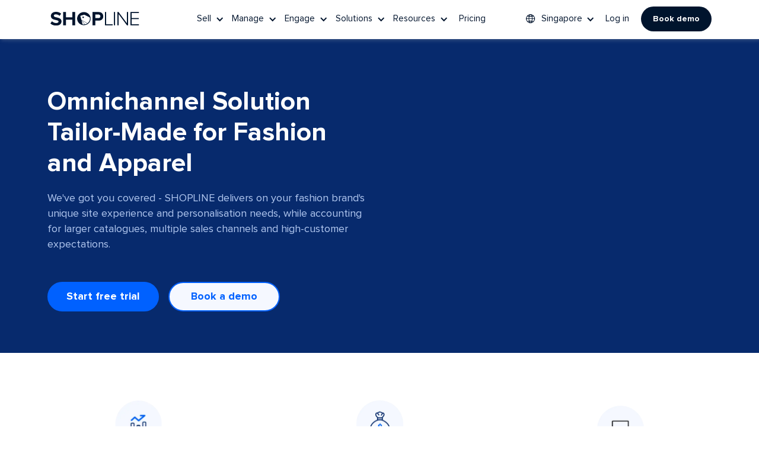

--- FILE ---
content_type: text/html
request_url: https://www.shopline.sg/fashion-and-apparel-ecommerce
body_size: 11653
content:
<!DOCTYPE html><!-- Last Published: Mon Jan 12 2026 02:26:03 GMT+0000 (Coordinated Universal Time) --><html data-wf-domain="www.shopline.sg" data-wf-page="65e545a16de4dd01792acda6" data-wf-site="62d93dc0efcb1deea7ced027"><head><meta charset="utf-8"/><title>Fashion eCommerce For Apparel | SHOPLINE Singapore</title><meta content="Branding is essential for fashion brands.  For a successful fashion ecommerce, learn how SHOPLINE improves your business sites and performance. Work with us!" name="description"/><meta content="Fashion eCommerce For Apparel | SHOPLINE Singapore" property="og:title"/><meta content="Branding is essential for fashion brands.  For a successful fashion ecommerce, learn how SHOPLINE improves your business sites and performance. Work with us!" property="og:description"/><meta content="Fashion eCommerce For Apparel | SHOPLINE Singapore" property="twitter:title"/><meta content="Branding is essential for fashion brands.  For a successful fashion ecommerce, learn how SHOPLINE improves your business sites and performance. Work with us!" property="twitter:description"/><meta property="og:type" content="website"/><meta content="summary_large_image" name="twitter:card"/><meta content="width=device-width, initial-scale=1" name="viewport"/><link href="https://cdn.prod.website-files.com/62d93dc0efcb1deea7ced027/css/shopline-sg.shared.ff3c5187e.min.css" rel="stylesheet" type="text/css" integrity="sha384-/zxRh+2NrRQjOcGfR/NSjT6Be2Br1CqIe0GE6tQnit1CgzbXMO7ZvQWSs09bkZGS" crossorigin="anonymous"/><link href="https://fonts.googleapis.com" rel="preconnect"/><link href="https://fonts.gstatic.com" rel="preconnect" crossorigin="anonymous"/><script src="https://ajax.googleapis.com/ajax/libs/webfont/1.6.26/webfont.js" type="text/javascript"></script><script type="text/javascript">WebFont.load({  google: {    families: ["Roboto:100,100italic,300,300italic,regular,italic,500,500italic,700,700italic,900,900italic","Bebas Neue:regular:latin,latin-ext","Bebas Neue:regular:latin,latin-ext","Roboto:100,100italic,300,300italic,regular,italic,500,500italic,700,700italic,900,900italic:cyrillic,cyrillic-ext,greek,greek-ext,latin,latin-ext,vietnamese"]  }});</script><script type="text/javascript">!function(o,c){var n=c.documentElement,t=" w-mod-";n.className+=t+"js",("ontouchstart"in o||o.DocumentTouch&&c instanceof DocumentTouch)&&(n.className+=t+"touch")}(window,document);</script><link href="https://cdn.prod.website-files.com/62d93dc0efcb1deea7ced027/62d93dc1efcb1d5732ced21f_%E6%9C%AA%E6%A0%87%E9%A2%98-2_%E7%94%BB%E6%9D%BF%201%201.png" rel="shortcut icon" type="image/x-icon"/><link href="https://cdn.prod.website-files.com/62d93dc0efcb1deea7ced027/62d93dc1efcb1d21ebced220_%E6%9C%AA%E6%A0%87%E9%A2%98-2_%E7%94%BB%E6%9D%BF%201%202.png" rel="apple-touch-icon"/><link href="https://www.shopline.sg/fashion-and-apparel-ecommerce" rel="canonical"/><script async="" src="https://www.googletagmanager.com/gtag/js?id=G-0SBD2QXNGL"></script><script type="text/javascript">window.dataLayer = window.dataLayer || [];function gtag(){dataLayer.push(arguments);}gtag('set', 'developer_id.dZGVlNj', true);gtag('js', new Date());gtag('config', 'G-0SBD2QXNGL', {'optimize_id': 'GTM-523CSJD'});</script><html lang="en-SG">
<style>
.email-input-wrap1 .email-input__input{color:#354253}.email-input-wrap1 .email-input__input::placeholder{color:rgba(102,114,129,.8)}.email-input-wrap2 .email-input__input::placeholder{color:#fff}.email-input-wrap2 .email-input__input{color:#fff;border:none;box-shadow:none}.email-input__input{display:-webkit-box;display:-webkit-flex;display:-ms-flexbox;display:flex;margin-bottom:0;padding:0 20px;-webkit-box-orient:horizontal;-webkit-box-direction:normal;-webkit-flex-direction:row;-ms-flex-direction:row;flex-direction:row;-webkit-box-pack:start;-webkit-justify-content:flex-start;-ms-flex-pack:start;justify-content:flex-start;-webkit-align-self:center;-ms-flex-item-align:center;align-self:center;border-style:solid;border-width:1px;border-right:none;border-color:#e0e0e0;background-color:transparent;box-shadow:1px 1px 9px -6px #000;opacity:1;outline:none;direction:ltr;font-weight:400;letter-spacing:normal;text-transform:none;white-space:normal;background-clip:border-box;-webkit-text-fill-color:inherit;height:100%;width:100%}@media screen and (max-width: 479px){.email-input__input{height:44px!important;border-right:1px solid #e0e0e0;border-radius:20px;box-shadow:none;background:#fff!important}.email-input-wrap2 .email-input__input{background:transparent!important}}
</style>
  
<script>
var KEY_UTMPARMAS="UTMPARMAS";function _classCallCheck(a,b){if(!(a instanceof b))throw new TypeError("Cannot call a class as a function")}function _defineProperties(a,b){for(var c,d=0;d<b.length;d++)(c=b[d]).enumerable=c.enumerable||!1,c.configurable=!0,"value"in c&&(c.writable=!0),Object.defineProperty(a,c.key,c)}function _createClass(a,b,c){return b&&_defineProperties(a.prototype,b),c&&_defineProperties(a,c),Object.defineProperty(a,"prototype",{writable:!1}),a}var LocalStorage=function(){function a(){_classCallCheck(this,a)}return _createClass(a,null,[{key:"get",value:function(a){try{var b=window.localStorage.getItem("".concat(a,"_expires"));return b&&new Date().getTime()>b&&(window.localStorage.removeItem(a),window.localStorage.removeItem("".concat(a,"_expires"))),window.localStorage.getItem(a)}catch(a){return""}}},{key:"set",value:function(a,b,c){try{if(void 0!==c){var d=+new Date+c;window.localStorage.setItem("".concat(a,"_expires"),d)}return window.localStorage.setItem(a,b)}catch(a){return""}}}]),a}();function _typeof(a){return(_typeof="function"==typeof Symbol&&"symbol"==typeof Symbol.iterator?function(a){return typeof a}:function(a){return a&&"function"==typeof Symbol&&a.constructor===Symbol&&a!==Symbol.prototype?"symbol":typeof a})(a)}function objTransUrlParams(a){if("object"!==_typeof(a))return"";var b=[];return Object.keys(a).forEach(function(c){var d=a[c];void 0===d&&(d=""),b.push([c,encodeURIComponent(d)].join("="))}),b.join("&")}function setUTM(){var a=new URL(window.location.href),b=new URLSearchParams(a),c="";a.searchParams.forEach(function(a,b){-1!==b.indexOf("utm_")&&(c=`${c}&${b}=${a}`)}),c=c.replace(/^&/,""),1<c.length&&LocalStorage.set(KEY_UTMPARMAS,c,7200000)}function handleUTM(a,b){a=a.replace(/\s/g,"");var c=objTransUrlParams(b),d=LocalStorage.get(KEY_UTMPARMAS),f="";return d?(f="".concat(a,"?").concat(d),b?"".concat(f,"&").concat(c):f):b?"".concat(a,"?").concat(c):a}setUTM();
</script>
  
<!-- Google Tag Manager -->
<script>(function(w,d,s,l,i){w[l]=w[l]||[];w[l].push({'gtm.start':
new Date().getTime(),event:'gtm.js'});var f=d.getElementsByTagName(s)[0],
j=d.createElement(s),dl=l!='dataLayer'?'&l='+l:'';j.async=true;j.src=
'https://www.googletagmanager.com/gtm.js?id='+i+dl;f.parentNode.insertBefore(j,f);
})(window,document,'script','dataLayer','GTM-523CSJD');</script>
<!-- End Google Tag Manager -->


<meta name="referrer" content="no-referrer-when-downgrade" />

<meta name="facebook-domain-verification" content="3cag4n9cunetjv4lq8kpqj0nhb3jf2" />
  
  
<meta name="google-site-verification" content="6mtisb-iYc1b01UnGcHv-1_p8FXWAWzM7xHr6y087qI" />
  
<script src="https://r2cdn.myshopline.com/static/rs/adff/prod/latest/bundle.iife.js"></script>
  <meta name="msvalidate.01" content="A46ED5F72FBE26236E09086CEE7552E5" />
  
<script>
!function(a,c,b,d,e){a.slq||(e=a.slq=function(){e.callMethod?e.callMethod.apply(e,arguments):e.queue.push(arguments)},e.queue=[])}(window,document);var urlRegex=/^(?:https?:\/\/)?(?:[^@\n]+@)?(?:www\.)?([^:\/\n]+)/im,tEnv=-1<window.location.host.indexOf("webflow"),rUrl=tEnv?"https://linkhub-preview.eclytics.com":"https://linkhub.eclytics.com",env=tEnv?"FAT":"PRO";window.slq("init",{options:{useUrlCallback:a=>{var b=a.replace("n.gif","i").replace("o.gif","c");return b.replace(urlRegex,rUrl)},corsDomainList: ['admin.myshopline.com']},params:{project_id:"OfficialWebsiteSG",env:env}});
</script>
<script async src="https://cdn.myshopline.cn/sl/sdk/sl-slq.min.js"></script>
  
  <script type="application/ld+json">
{
"@context":"https://schema.org/",
"@type":"CreativeWorkSeries",
"name":"Shopline Singapore",
"aggregateRating":{
"@type":"AggregateRating",
"ratingValue":"4.2",
"bestRating":"5",
"ratingCount":"5"
  }
}
</script> 

<script src="https://cdn.prod.website-files.com/62d93dc0efcb1deea7ced027%2F6544eda5f000985a163a8687%2F6893531d60ac29ba63ca642b%2Ffinsweetcomponentsconfig-1.0.0.js" type="module" async="" siteId="62d93dc0efcb1deea7ced027" finsweet="components"></script><script type="text/javascript">window.__WEBFLOW_CURRENCY_SETTINGS = {"currencyCode":"USD","symbol":"$","decimal":".","fractionDigits":2,"group":",","template":"{{wf {\"path\":\"symbol\",\"type\":\"PlainText\"} }} {{wf {\"path\":\"amount\",\"type\":\"CommercePrice\"} }} {{wf {\"path\":\"currencyCode\",\"type\":\"PlainText\"} }}","hideDecimalForWholeNumbers":false};</script></head><body><div class="w-embed w-iframe"><!-- Google Tag Manager (noscript) -->
<noscript><iframe src="https://www.googletagmanager.com/ns.html?id=GTM-523CSJD"
height="0" width="0" style="display:none;visibility:hidden"></iframe></noscript>
<!-- End Google Tag Manager (noscript) --></div><div data-animation="default" data-collapse="medium" data-duration="400" data-easing="ease" data-easing2="ease" data-doc-height="1" role="banner" class="navbar-9 w-nav"><div class="sg-nav-panel"><div class="container-regular-2"><a href="/home" class="navbar-brand-2 w-nav-brand"><img width="160" loading="lazy" alt="SHOPLINE" src="https://cdn.prod.website-files.com/628c4c6b8df42c275ecf5b29/64803503be2a4454be24b0b3_sl-logo.svg" class="nav-sl-logo sl-mg-r50"/></a><div class="sl-nav-wrap-2"><nav role="navigation" class="nav-menu-wrapper w-nav-menu"><ul role="list" class="nav-menu-15 w-list-unstyled"></ul></nav><div class="menu-button w-nav-button"><div class="bake057__nav-button"><div class="bake057__burger-line top"></div><div class="bake057__burger-line middle"></div><div class="bake057__burger-line bottom"></div></div></div><div class="div-block-651"><div data-delay="0" data-hover="true" data-w-id="32aea341-7d8a-1f9e-ddff-ce0b72b87a84" class="s-dropdown-box w-dropdown"><div class="sl-nav-dropdown sl-mg-r10 hide w-dropdown-toggle"><div class="icon-28 w-icon-dropdown-toggle"></div><div class="text-block-307">Start</div></div><nav class="sl-dropdown-list w-dropdown-list"><a href="#" class="dropdown-text-link w-dropdown-link">5 Steps to set up your store</a><a href="#" class="dropdown-text-link w-dropdown-link">Move your store to SHOPLINE</a><a href="#" class="dropdown-text-link w-dropdown-link">Store Theme</a></nav></div><div data-hover="true" data-delay="0" data-w-id="32aea341-7d8a-1f9e-ddff-ce0b72b87a90" class="s-dropdown-box w-dropdown"><div class="sl-nav-dropdown sl-mg-r10 w-dropdown-toggle"><div class="icon-28 w-icon-dropdown-toggle"></div><div class="text-block-307">Sell</div></div><nav class="sl-dropdown-list w-dropdown-list"><a href="/omo" class="dropdown-text-link w-dropdown-link">Omnichannel</a><a href="/e-commerce-platform" class="dropdown-text-link w-dropdown-link">Online Store</a><a href="/subscription-e-commerce" class="dropdown-text-link w-dropdown-link">Subscription</a><a href="/ecommerce-pos-system" class="dropdown-text-link w-dropdown-link">POS</a><a href="/social-commerce-platform" class="dropdown-text-link w-dropdown-link">Social Commerce</a><a href="/payments" class="dropdown-text-link w-dropdown-link">Checkout &amp; Payments</a><a href="/global-ecommerce" class="dropdown-text-link w-dropdown-link">Sell Worldwide</a><a href="/b2b-ecommerce-platform" class="dropdown-text-link w-dropdown-link">B2B</a><a href="/shopperapp" class="dropdown-text-link w-dropdown-link">Shopper App</a></nav></div><div data-hover="true" data-delay="0" data-w-id="32aea341-7d8a-1f9e-ddff-ce0b72b87ab0" class="s-dropdown-box w-dropdown"><div class="sl-nav-dropdown sl-mg-r10 w-dropdown-toggle"><div class="icon-28 w-icon-dropdown-toggle"></div><div class="text-block-307">Manage</div></div><nav class="sl-dropdown-list w-dropdown-list"><a href="/ecommerce-order-management-system" class="dropdown-text-link w-dropdown-link">Order &amp; Stock Management</a><a href="/ecommerce-logistics-solution" class="dropdown-text-link w-dropdown-link">Shipping &amp; Fulfillment</a><a href="/easyrank-seo" class="dropdown-text-link w-dropdown-link">SEO Optimization</a><a href="/ecommerce-automation" class="dropdown-text-link w-dropdown-link">Automations</a><a href="/multichannel-connect" class="dropdown-text-link w-dropdown-link">Multichannel Connect</a><a href="https://apps.shopline.com/?lang=en" target="_blank" class="dropdown-text-link w-dropdown-link">App Store</a></nav></div><div data-delay="0" data-hover="true" data-w-id="32aea341-7d8a-1f9e-ddff-ce0b72b87ac2" class="s-dropdown-box w-dropdown"><div class="sl-nav-dropdown sl-mg-r10 w-dropdown-toggle"><div class="icon-28 w-icon-dropdown-toggle"></div><div class="text-block-307">Engage</div></div><nav class="sl-dropdown-list w-dropdown-list"><a href="/crm" class="dropdown-text-link w-dropdown-link">CRM</a><a href="/ecommerce-chatbot" class="dropdown-text-link w-dropdown-link">Chat Commerce</a><a href="/channels" class="dropdown-text-link w-dropdown-link">Market across Channels</a><a href="/smartpush" class="dropdown-text-link w-dropdown-link">Email Marketing</a><a href="/analysis" class="dropdown-text-link w-dropdown-link">Analytics</a></nav></div><div data-delay="0" data-hover="true" data-w-id="32aea341-7d8a-1f9e-ddff-ce0b72b87ad2" class="s-dropdown-box w-dropdown"><div class="sl-nav-dropdown sl-mg-r10 w-dropdown-toggle"><div class="icon-28 w-icon-dropdown-toggle"></div><a href="/fashion" class="text-block-307 nav-link">Solutions</a></div><nav class="sl-dropdown-list w-dropdown-list"><a href="/fashion" class="dropdown-text-link w-dropdown-link">Fashion &amp; Apparel</a><a href="/beauty" class="dropdown-text-link w-dropdown-link">Cosmetics &amp; Skincare</a><a href="/kitchenware" class="dropdown-text-link w-dropdown-link">Kitchen &amp; Cookware</a></nav></div><div data-delay="0" data-hover="true" data-w-id="32aea341-7d8a-1f9e-ddff-ce0b72b87ade" class="s-dropdown-box w-dropdown"><div class="sl-nav-dropdown sl-mg-r10 w-dropdown-toggle"><div class="icon-28 w-icon-dropdown-toggle"></div><div class="text-block-307">Resources</div></div><nav class="sl-dropdown-list w-dropdown-list"><a href="/start" class="dropdown-text-link w-dropdown-link">Get Started</a><a href="/migrate-to-shopline" class="dropdown-text-link w-dropdown-link">Migration</a><a href="/ecommerce-website-templates" class="dropdown-text-link w-dropdown-link">Themes</a><a href="https://www.shopline.com/partners" target="_blank" class="dropdown-text-link w-dropdown-link">Partners</a><a href="/blog" class="dropdown-text-link w-dropdown-link">Blog</a><a href="https://academy.shopline.com/?utm_source=sgwebsite&amp;utm_medium=topnav" target="_blank" class="dropdown-text-link w-dropdown-link">Academy</a><a href="https://help.shopline.com/hc/en-001" target="_blank" class="dropdown-text-link w-dropdown-link">Help Center</a><a href="https://developer.shopline.com/" target="_blank" class="dropdown-text-link w-dropdown-link">Developer Center</a></nav></div><a href="/pricing" class="sl-1nav-link w-nav-link">Pricing</a><a href="#" class="sl-1nav-link hide w-nav-link">Enterprise</a></div><div class="nav-menu-22"><div data-delay="0" data-hover="true" class="s-dropdown-box-2 language w-dropdown"><div class="sl-nav-dropdown-3 sl-mg-r10 language w-dropdown-toggle"><div class="icon-31 w-icon-dropdown-toggle"></div><img width="20" height="20" alt="language toggle" src="https://cdn.prod.website-files.com/62d93dc0efcb1deea7ced027/62d93dc1efcb1d0cfcced1c9_global%201%403x.webp" loading="lazy" class="image-5354479987"/><div class="text-block-518">Singapore</div></div><nav class="s-dropdown-box w-dropdown-list"><a href="https://www.shopline.com/" target="_blank" class="dropdown-text-link-3 w-dropdown-link">USA (ENG)</a><a href="https://www.shopline.com/uk/" target="_blank" class="dropdown-text-link-3 w-dropdown-link">UK (ENG)</a><a href="https://jp.shopline.com/" target="_blank" class="dropdown-text-link-3 w-dropdown-link">Japan (日本語)</a><a href="https://au.shopline.com/" target="_blank" class="dropdown-text-link-3 w-dropdown-link">Australia (ENG)</a><a href="https://shoplineapp.cn/" target="_blank" class="dropdown-text-link-3 w-dropdown-link">China Mainland</a><a href="https://shopline.hk/" target="_blank" class="dropdown-text-link-3 w-dropdown-link">Hong Kong SAR</a><a href="https://shopline.tw/" target="_blank" class="dropdown-text-link-3 w-dropdown-link">Taiwan (繁體中文)</a><a href="https://shopline.my/" target="_blank" class="dropdown-text-link-3 w-dropdown-link">Malaysia (ENG)</a></nav></div><div class="div-block-6902486864404"><a id="sl-login" href="https://admin.myshopline.com/user/signIn" target="_blank" class="sl-1nav-link sl-mg-r10 w-nav-link">Log in</a></div><a href="/consultation-signup" class="sl-btn-basic-4 sl-btn-black nav w-button">Book demo</a></div></div></div></div></div><div class="section_banner background_blue"><div class="container_banner w-container"><div class="hero-warp_banner-1"><div id="w-node-_21be904a-99b3-dfb8-fb6e-259d90385de0-792acda6" class="content-wrap_banner"><h1 class="heading_banner-h1 white">Omnichannel Solution Tailor-Made for Fashion and Apparel</h1><p class="heading_homepage2-2-3">We&#x27;ve got you covered - SHOPLINE delivers on your fashion brand&#x27;s unique site experience and personalisation needs, while accounting for larger catalogues, multiple sales channels and high-customer expectations.</p><div class="w-layout-grid grid-111"><a id="w-node-_62d8efc2-a401-9922-d335-771113317853-13317852" href="https://admin.myshopline.com/user/onboarding/5837305672794639746/en" class="button_banner_1 onboarding_btn w-button">Start free trial</a><a id="Book-demo-btn" href="https://www.shopline.sg/consultation-signup" class="button_banner_1 button_banner4 onboarding_btn w-node-_62d8efc2-a401-9922-d335-771113317855-13317852 w-button">Book a demo</a></div></div><div id="w-node-_21be904a-99b3-dfb8-fb6e-259d90385de7-792acda6" class="image-wrap_banner"><div class="w-video w-embed"></div><div style="padding-top:56.17021276595745%" class="video w-video w-embed"><iframe class="embedly-embed" src="//cdn.embedly.com/widgets/media.html?src=https%3A%2F%2Fwww.youtube.com%2Fembed%2FO4OKn6knRig%3Ffeature%3Doembed&display_name=YouTube&url=https%3A%2F%2Fwww.youtube.com%2Fwatch%3Fv%3DO4OKn6knRig&image=https%3A%2F%2Fi.ytimg.com%2Fvi%2FO4OKn6knRig%2Fhqdefault.jpg&key=96f1f04c5f4143bcb0f2e68c87d65feb&type=text%2Fhtml&schema=youtube" scrolling="no" allowfullscreen title="Omnichannel Solution Tailor-Made for Fashion and Apparel"></iframe></div><div class="w-video w-embed"></div></div></div></div><div class="div-block-530"></div></div><div class="section_body-1"><div class="container_body cta w-container"><div class="hero-wrap_icon-x3"><div id="w-node-_715179df-3829-a5f4-1d8a-f904b2f93e7b-792acda6" class="content-wrap_1 fashion2"><img src="https://cdn.prod.website-files.com/62d93dc0efcb1deea7ced027/63d5d8079eb1eee9fa6c4e7e_%E6%9B%BF%E6%8D%A2.webp" loading="lazy" width="79" alt="" class="image-493"/><div><p class="text-block_icon-1 fashion2">Capture a Growing Market</p><p class="text-block_icon-2 fashion2">The fashion industry is moving online at a massive rate with the online fashion industry expected to grow to US$1 trillion by 2025 - omnichannel means that your channels are fully integrated and you can sell everywhere.</p></div></div><div id="w-node-_715179df-3829-a5f4-1d8a-f904b2f93e82-792acda6" class="content-wrap_1 fashion2"><img src="https://cdn.prod.website-files.com/62d93dc0efcb1deea7ced027/62e273f428e275e2379073dd_Group%203557333%402x.webp" loading="lazy" width="79" alt=""/><div><p class="text-block_icon-1 fashion2">Grow Your Profitability</p><p class="text-block_icon-2 fashion2">Sell more wherever your customers shop so that your business&#x27; growth can be taken to the next level - engage with your customers throughout their shopping journey to create more opportunities to close a sale.</p></div></div><div id="w-node-_715179df-3829-a5f4-1d8a-f904b2f93e89-792acda6" class="content-wrap_1 fashion2"><img src="https://cdn.prod.website-files.com/62d93dc0efcb1deea7ced027/62e273f428e27531829073d9_Group%203557476%402x.webp" loading="lazy" width="79.5" alt=""/><div><p class="text-block_icon-1 fashion2">Customer-First Shopping Experiences</p><p class="text-block_icon-2 fashion2">Deliver world-class customer experiences by creating a unique and seamless journey - with everything from web design to payments, fulfilment and customer service.</p></div></div></div></div></div><div class="section_body-1"><div class="container_body w-container"><h2 class="heading_body-h2-2 fashion">Get Your Fashion Retail Strategy Dressed For Success</h2><div class="hero-wrap_1"><div id="w-node-_1a4a0536-a060-b12f-7344-9815aafc74a0-792acda6" class="content-wrap_1"><h3 class="heading_body-h3">Create your fashion-forward store — no coding required</h3><p class="paragraph_body-p2">SHOPLINE makes setting up your fashion e-commerce store easy - our powerful drag-and-drop web builder means you can start with our beautiful themes and tweak them to perfect your online storefront.</p><a href="https://admin.myshopline.com/user/onboarding/5837305672794639746/en" class="button_banner_1 w-button">Start free trial</a></div><div id="w-node-_11d0f062-39b6-7995-a543-21d0da97ff85-792acda6" class="image-wrap_1"><img src="https://cdn.prod.website-files.com/62d93dc0efcb1deea7ced027/62e273fa8cb0f341d8744315_pic1%402x-2.webp" loading="lazy" sizes="(max-width: 767px) 100vw, (max-width: 991px) 727.9921875px, 939.9921875px" srcset="https://cdn.prod.website-files.com/62d93dc0efcb1deea7ced027/62e273fa8cb0f341d8744315_pic1%25402x-2-p-500.webp 500w, https://cdn.prod.website-files.com/62d93dc0efcb1deea7ced027/62e273fa8cb0f341d8744315_pic1%25402x-2-p-800.webp 800w, https://cdn.prod.website-files.com/62d93dc0efcb1deea7ced027/62e273fa8cb0f341d8744315_pic1%25402x-2-p-1080.webp 1080w, https://cdn.prod.website-files.com/62d93dc0efcb1deea7ced027/62e273fa8cb0f341d8744315_pic1%402x-2.webp 1380w" alt="SHOPLINE helps sellers of fashion e-commerce stores make it easy, for example, by placing a model of an Asian lady with long black hair prominently on the product display page." class="image_body-1"/></div></div><div class="hero-wrap_1"><div id="w-node-_566eb735-b13b-bb87-6bfd-3387e6023fd5-792acda6" class="image-wrap_1"><img src="https://cdn.prod.website-files.com/62d93dc0efcb1deea7ced027/62e273fa8cb0f3155f744310_Frame%203557437%402x.webp" loading="lazy" sizes="(max-width: 767px) 100vw, (max-width: 991px) 727.9921875px, 939.9921875px" srcset="https://cdn.prod.website-files.com/62d93dc0efcb1deea7ced027/62e273fa8cb0f3155f744310_Frame%25203557437%25402x-p-500.webp 500w, https://cdn.prod.website-files.com/62d93dc0efcb1deea7ced027/62e273fa8cb0f3155f744310_Frame%25203557437%25402x-p-800.webp 800w, https://cdn.prod.website-files.com/62d93dc0efcb1deea7ced027/62e273fa8cb0f3155f744310_Frame%25203557437%25402x-p-1080.webp 1080w, https://cdn.prod.website-files.com/62d93dc0efcb1deea7ced027/62e273fa8cb0f3155f744310_Frame%203557437%402x.webp 1380w" alt="Shopline connects customers&#x27; fashion stores with Lazada and Shopee, for example, during a user&#x27;s search for products on a computer with a Lazada page open." class="image_body-1"/></div><div id="w-node-_566eb735-b13b-bb87-6bfd-3387e6023fd0-792acda6" class="content-wrap_1"><h3 class="heading_body-h3">Get integrated with popular marketplaces</h3><p class="paragraph_body-p2">Connect your fashion site with popular online marketplaces like Lazada and Shopee so that your fashion inventory is synced across your sales and fashion ecommerce channels.</p><a href="https://admin.myshopline.com/user/onboarding/5837305672794639746/en" class="button_banner_1 w-button">Start free trial</a></div></div><div class="hero-wrap_1"><div id="w-node-_928e35d6-d749-653a-be1f-3a8d9493bc81-792acda6" class="content-wrap_1"><h3 class="heading_body-h3">Find success on social media</h3><p class="paragraph_body-p2">Your customers are looking to their favourite social media stars for fashion inspiration - sell alongside industry trendsetters with SHOPLINE&#x27;s powerful social commerce integrations like live stream selling.</p><a href="https://admin.myshopline.com/user/onboarding/5837305672794639746/en" class="button_banner_1 w-button">Start free trial</a></div><div id="w-node-_928e35d6-d749-653a-be1f-3a8d9493bc86-792acda6" class="image-wrap_1"><img src="https://cdn.prod.website-files.com/62d93dc0efcb1deea7ced027/62e273fa8cb0f3546074431a_pic1%402x.webp" loading="lazy" sizes="(max-width: 767px) 100vw, (max-width: 991px) 727.9921875px, 939.9921875px" srcset="https://cdn.prod.website-files.com/62d93dc0efcb1deea7ced027/62e273fa8cb0f3546074431a_pic1%25402x-p-500.webp 500w, https://cdn.prod.website-files.com/62d93dc0efcb1deea7ced027/62e273fa8cb0f3546074431a_pic1%25402x-p-800.webp 800w, https://cdn.prod.website-files.com/62d93dc0efcb1deea7ced027/62e273fa8cb0f3546074431a_pic1%25402x-p-1080.webp 1080w, https://cdn.prod.website-files.com/62d93dc0efcb1deea7ced027/62e273fa8cb0f3546074431a_pic1%402x.webp 1380w" alt="A female model shows silver rings and bracelets on Instagram&#x27;s live module. Customers can click on the links to the displayed items and make purchases while browsing through the photos." class="image_body-1"/></div></div><div class="hero-wrap_1"><div id="w-node-_8eebe1e4-3893-317f-c782-e2f17594864c-792acda6" class="image-wrap_1"><img src="https://cdn.prod.website-files.com/62d93dc0efcb1deea7ced027/62e273fa8cb0f310cd74430b_pic1%402x-1.webp" loading="lazy" sizes="(max-width: 767px) 100vw, (max-width: 991px) 727.9921875px, 939.9921875px" srcset="https://cdn.prod.website-files.com/62d93dc0efcb1deea7ced027/62e273fa8cb0f310cd74430b_pic1%25402x-1-p-500.webp 500w, https://cdn.prod.website-files.com/62d93dc0efcb1deea7ced027/62e273fa8cb0f310cd74430b_pic1%25402x-1-p-800.webp 800w, https://cdn.prod.website-files.com/62d93dc0efcb1deea7ced027/62e273fa8cb0f310cd74430b_pic1%402x-1.webp 1380w" alt="With the help of SHOPLINE Omnichannel Commerce, two Asian women with long brown hair not only had credit cards and merchandise shopping bags in hand but also smiled with satisfaction." class="image_body-1"/></div><div id="w-node-_8eebe1e4-3893-317f-c782-e2f17594864e-792acda6" class="content-wrap_1"><h3 class="heading_body-h3">Fulfilling omnichannel commerce</h3><p class="paragraph_body-p2">Fashion never sleeps and your brand needs to keep up with selling everywhere - SHOPLINE&#x27;s solution means that your online and offline channels are interconnected to deliver world-class customer experiences.</p><a href="https://admin.myshopline.com/user/onboarding/5837305672794639746/en" class="button_banner_1 w-button">Start free trial</a></div></div></div></div><div class="section_body-2 background_blue"><div class="hero-wrap_1 fashion"><img src="https://cdn.prod.website-files.com/62d93dc0efcb1deea7ced027/63da2726d887435fc4326c80_SHOPLINE_sales_and_support_team.webp" loading="lazy" id="w-node-_4fbdb4c6-b93c-467b-a29b-306707125e33-07125e33" sizes="(max-width: 1930px) 100vw, 1930px" alt="Our sales and support teams are available via phone, live chat and email." srcset="https://cdn.prod.website-files.com/62d93dc0efcb1deea7ced027/63da2726d887435fc4326c80_SHOPLINE_sales_and_support_team-p-500.webp 500w, https://cdn.prod.website-files.com/62d93dc0efcb1deea7ced027/63da2726d887435fc4326c80_SHOPLINE_sales_and_support_team-p-800.webp 800w, https://cdn.prod.website-files.com/62d93dc0efcb1deea7ced027/63da2726d887435fc4326c80_SHOPLINE_sales_and_support_team-p-1080.webp 1080w, https://cdn.prod.website-files.com/62d93dc0efcb1deea7ced027/63da2726d887435fc4326c80_SHOPLINE_sales_and_support_team-p-1600.webp 1600w, https://cdn.prod.website-files.com/62d93dc0efcb1deea7ced027/63da2726d887435fc4326c80_SHOPLINE_sales_and_support_team.webp 1930w"/><div id="w-node-b09857c0-1d2c-b4f7-a579-98fcb9801f3a-b9801f38" class="content-wrap_1 fashion"><h3 class="heading_body-h3 white">Sell everywhere with SHOPLINE.</h3><p class="paragraph-56-copy">SHOPLINE is here to help you get started. Speak with our team to help you find the right solution.</p><a href="/consultation-signup" class="button_banner_1 fashion w-button">Book a demo</a></div></div></div><div class="section_body-1"><div class="container_body psg w-container"><h2 class="heading_body-h2-2 fashion">SHOPLINE Is A Pre-approved Vendor Of The Productivity And Solutions (PSG) Grant.</h2><p class="paragraph-10 _1 mm">All eligible brands can get up to 50% subsidy on your annual subscription package.</p><div data-w-id="9fec24ec-ee19-1fac-297b-59ea0a341a99" class="div-block-psg-details"><div>PSG details</div><img src="https://cdn.prod.website-files.com/62d93dc0efcb1deea7ced027/63a9717ef1c7f6cdb3e879c5_Vector%202.png" loading="lazy" width="35" alt="" class="psg_image"/></div><div data-w-id="9fec24ec-ee19-1fac-297b-59ea0a341a9d" class="div-block-631"><div class="w-layout-grid grid-83"><div id="w-node-_9fec24ec-ee19-1fac-297b-59ea0a341a9f-792acda6" class="div-block-547"><p class="paragraph-43">Are you eligible for PSG Support?</p><div class="div-block-548"><img src="https://cdn.prod.website-files.com/639c215197fd701d50410b24/639c24eed865df704413aff9_Avatar%20Image%402x.png" loading="lazy" width="53" alt="" class="image-473"/><p class="paragraph-45 m">Your company must be based and registered in Singapore</p></div><div class="div-block-548"><img src="https://cdn.prod.website-files.com/639c215197fd701d50410b24/639c24eed865df704413aff9_Avatar%20Image%402x.png" loading="lazy" width="53" alt="" class="image-473"/><p class="paragraph-45">Must hold min. 30% shareholding in firm with less than 200 employees / annual sales turnover of less than $100 million</p></div><div class="div-block-548"><img src="https://cdn.prod.website-files.com/639c215197fd701d50410b24/639c24eed865df704413aff9_Avatar%20Image%402x.png" loading="lazy" width="53" alt="" class="image-473"/><p class="paragraph-45">Purchased IT solutions must be used in Singapore</p></div></div><div id="w-node-_9fec24ec-ee19-1fac-297b-59ea0a341aae-792acda6" class="div-block-550"><p class="paragraph-46">Applicable Industries</p><div class="w-layout-grid grid-82"><div id="w-node-_9fec24ec-ee19-1fac-297b-59ea0a341ab2-792acda6" class="div-block-546"><img src="https://cdn.prod.website-files.com/639c215197fd701d50410b24/639c24eed865dfc73913aff5_Rectangle%203476%402x.png" loading="lazy" width="53" alt="" class="image-473"/><p class="paragraph-47">Retail</p></div><div id="w-node-_9fec24ec-ee19-1fac-297b-59ea0a341ab6-792acda6" class="div-block-546"><img src="https://cdn.prod.website-files.com/639c215197fd701d50410b24/639c24eed865dfc9a813afff_Rectangle%203476%402x-2.png" loading="lazy" width="53" alt="" class="image-473"/><p class="paragraph-47">Landscaping</p></div><div id="w-node-_9fec24ec-ee19-1fac-297b-59ea0a341aba-792acda6" class="div-block-546"><img src="https://cdn.prod.website-files.com/639c215197fd701d50410b24/639c24eed865df34bb13aff7_Rectangle%203476%402x-3.png" loading="lazy" width="53" alt="" class="image-473"/><p class="paragraph-47">Food</p></div><div id="w-node-_9fec24ec-ee19-1fac-297b-59ea0a341abe-792acda6" class="div-block-546"><img src="https://cdn.prod.website-files.com/639c215197fd701d50410b24/639c24eed865dfed0413aff0_Rectangle%203476%402x-1.png" loading="lazy" width="53" alt="" class="image-473"/><p class="paragraph-47">Construction Materials</p></div><div id="w-node-_9fec24ec-ee19-1fac-297b-59ea0a341ac2-792acda6" class="div-block-546"><img src="https://cdn.prod.website-files.com/639c215197fd701d50410b24/639c24eed865df132713affb_Rectangle%203476%402x-4.png" loading="lazy" width="53" alt="" class="image-473"/><p class="paragraph-47">Logistics</p></div><div id="w-node-_9fec24ec-ee19-1fac-297b-59ea0a341ac6-792acda6" class="div-block-546"><img src="https://cdn.prod.website-files.com/639c215197fd701d50410b24/639c24eed865df9abd13b001_Rectangle%203476%402x-5.png" loading="lazy" width="53" alt="" class="image-473"/><p class="paragraph-47">Precision Engineering</p></div></div></div></div><div class="content-wrap_5 forms"><div class="content-wrap_5"><div class="text-block_icon-1 forms">Supported by ：</div><img src="https://cdn.prod.website-files.com/639c215197fd701d50410b24/639c24eed865df0f7313aff2_Merged%20IMDA%20SMEsGD%402x.png" loading="lazy" width="201" alt=""/></div><div class="content-wrap_5"><div class="text-block_icon-1 forms">In Supported of：</div><img src="https://cdn.prod.website-files.com/639c215197fd701d50410b24/639c24eed865df340013affd_SG%20DIGITAL%20(FC)%402x.png" loading="lazy" width="83" alt=""/></div></div></div></div></div><footer id="footer" class="section_body-1 background_footer"><div class="container_body w-container"><div class="content-warp_footer"><div id="w-node-_27ff35ed-d226-2bc7-c832-0eba2638847f-aeba7995" class="content-wrap_1 footer"><div class="text-block_footer-1">Use Case Solutions<br/></div><a href="/migrate-to-shopline" class="link-block_footer-1 w-inline-block"><div class="text-block-126">Migration<br/></div></a><a href="/onboarding" class="link-block_footer-1 w-inline-block"><div class="text-block-162">Onboarding<br/></div></a><a href="/social-commerce-platform" class="link-block_footer-1 w-inline-block"><div class="text-block-167">Social Commerce<br/></div></a><a href="/global-ecommerce-draft" class="link-block_footer-1 w-inline-block"><div class="text-block-172">Sell Worldwide<br/></div></a><a href="/ecommerce-pos-system" class="link-block_footer-1 w-inline-block"><div class="text-block-177">POS<br/></div></a><a href="/b2b-ecommerce-platform-draft" class="link-block_footer-1 w-inline-block"><div class="text-block-178">B2B<br/></div></a><a href="/print-on-demand" class="link-block_footer-1 w-inline-block"><div class="text-block-179">POD<br/></div></a></div><div id="w-node-_27ff35ed-d226-2bc7-c832-0eba263884af-aeba7995" class="content-wrap_1 footer"><div class="text-block_footer-1">Industry Solutions<br/></div><a id="w-node-_27ff35ed-d226-2bc7-c832-0eba263884b4-aeba7995" href="/fashion-and-apparel-ecommerce" aria-current="page" class="link-block_footer-1 w-inline-block w--current"><div class="text-block-158">Fashion and Apparel<br/></div></a><a href="https://www.shopline.sg/beauty" class="link-block_footer-1 w-inline-block"><div class="text-block-163">Cosmetics &amp; Skincare<br/></div></a><a href="https://www.shopline.sg/kitchenware" class="link-block_footer-1 w-inline-block"><div class="text-block-168">Kitchen &amp; Cookware<br/></div></a></div><div id="w-node-_27ff35ed-d226-2bc7-c832-0eba263884c4-aeba7995" class="content-wrap_1 footer"><div class="text-block_footer-1">Sales Channels<br/></div><a href="/facebook-instagram" class="link-block_footer-1 w-inline-block"><div class="text-block-164">Facebook &amp; Instagram<br/></div></a><a href="/tiktok" class="link-block_footer-1 w-inline-block"><div class="text-block-169">TikTok<br/></div></a><a href="/ecommerce-pos-system" class="link-block_footer-1 w-inline-block"><div class="text-block-174">POS<br/></div></a></div><div class="content-wrap_1 footer"><div class="text-block_footer-1">Resources<br/></div><a id="w-node-e1e85a55-5663-b8a7-9f61-e7f02aafb47c-aeba7995" href="https://shoplineapphelp.zendesk.com/hc/en-001" target="_blank" class="link-block_footer-1 w-inline-block"><div class="text-block-160">Help Center<br/></div></a><a href="https://academy.shopline.com/?utm_source=sgwebsite&amp;utm_medium=footenav" target="_blank" class="link-block_footer-1 w-inline-block"><div class="text-block-160">Academy<br/></div></a><a href="https://developer.myshopline.com/user/login" target="_blank" class="link-block_footer-1 w-inline-block"><div class="text-block-170">Become a Developer<br/></div></a><a href="https://developer.myshopline.com/docs/introduce/nX9hZctJ" target="_blank" class="link-block_footer-1 w-inline-block"><div class="text-block-175">Developer Center<br/></div></a><a href="https://developer.myshopline.com/docs/api/P0FAlOwy" target="_blank" class="link-block_footer-1 w-inline-block"><div class="text-block-181">API Documentation <br/></div></a><a href="https://apps.shopline.com/" target="_blank" class="link-block_footer-1 w-inline-block"><div class="text-block-182">App Store<br/></div></a></div><div class="content-wrap_1 footer"><div class="text-block_footer-1">SHOPLINE<br/></div><a id="w-node-_29f22ad7-9b7a-8dd8-622d-91ba191ee194-aeba7995" href="https://www.shopline.com/about" class="link-block_footer-1 w-inline-block"><div class="text-block-161">About Us<br/></div></a><a href="https://www.shopline.com/privacy" target="_blank" class="link-block_footer-1 w-inline-block"><div class="text-block-166">Privacy</div></a><a href="https://www.shopline.com/compliance-center/introduction" target="_blank" class="link-block_footer-1 w-inline-block"><div class="text-block-165">Compliance <br/></div></a><a href="https://www.shopline.com/terms" target="_blank" class="link-block_footer-1 w-inline-block"><div class="text-block-166">Terms</div></a><a href="https://rulecenter.shopline.com/regular/official#/home?lang=en" target="_blank" class="link-block_footer-1 w-inline-block"><div class="text-block-166">Rules Centre</div></a><a href="https://www.shopline.sg/commission-updates-2024" target="_blank" class="link-block_footer-1 w-inline-block"><div class="text-block-166">Commission Updates </div></a><a href="https://feedbackcenter.shopline.com/home" target="_blank" class="link-block_footer-1 w-inline-block"><div class="text-block-171">Feedback &amp; Complaint<br/></div></a></div></div><p class="paragraph_body-1 footer">Business hours：Monday to Friday 10AM to 7PM<br/>© Copyright 2013-25 SHOPLINE</p></div></footer><script src="https://d3e54v103j8qbb.cloudfront.net/js/jquery-3.5.1.min.dc5e7f18c8.js?site=62d93dc0efcb1deea7ced027" type="text/javascript" integrity="sha256-9/aliU8dGd2tb6OSsuzixeV4y/faTqgFtohetphbbj0=" crossorigin="anonymous"></script><script src="https://cdn.prod.website-files.com/62d93dc0efcb1deea7ced027/js/shopline-sg.schunk.36b8fb49256177c8.js" type="text/javascript" integrity="sha384-4abIlA5/v7XaW1HMXKBgnUuhnjBYJ/Z9C1OSg4OhmVw9O3QeHJ/qJqFBERCDPv7G" crossorigin="anonymous"></script><script src="https://cdn.prod.website-files.com/62d93dc0efcb1deea7ced027/js/shopline-sg.schunk.cd73a7bc2abf0d55.js" type="text/javascript" integrity="sha384-065oOhn1HqUlOBjR2TaYJe0l1rZkTClQvXWu8doqG2nDVFFz0pF1oyT0OebeeU3p" crossorigin="anonymous"></script><script src="https://cdn.prod.website-files.com/62d93dc0efcb1deea7ced027/js/shopline-sg.3d85141d.0ce40cd72167f413.js" type="text/javascript" integrity="sha384-H9kRZIMOniAeRrIw2AtJAYwXbLjWIXpmAWGho/JxsCuBUZE9122XAFF02fiU+Jae" crossorigin="anonymous"></script><script src="https://cdn.myshopline.cn/sl/homepage/bundle.min.js"></script>

<script>
  window.intercomSettings = {
    api_base: "https://api-iam.intercom.io",
    app_id: "ryx6jq53"
  };
</script>

<script>
// We pre-filled your app ID in the widget URL: 'https://widget.intercom.io/widget/ryx6jq53'
(function(){var w=window;var ic=w.Intercom;if(typeof ic==="function"){ic('reattach_activator');ic('update',w.intercomSettings);}else{var d=document;var i=function(){i.c(arguments);};i.q=[];i.c=function(args){i.q.push(args);};w.Intercom=i;var l=function(){var s=d.createElement('script');s.type='text/javascript';s.async=true;s.src='https://widget.intercom.io/widget/ryx6jq53';var x=d.getElementsByTagName('script')[0];x.parentNode.insertBefore(s,x);};if(document.readyState==='complete'){l();}else if(w.attachEvent){w.attachEvent('onload',l);}else{w.addEventListener('load',l,false);}}})();
</script>

<script async src="https://cdn.myshopline.cn/sl/sdk/sl-slq.min.js"></script>

<iframe style="display:none" src="https://global.shopline.com/"></iframe>

</body></html>

--- FILE ---
content_type: image/svg+xml
request_url: https://cdn.prod.website-files.com/628c4c6b8df42c275ecf5b29/64803503be2a4454be24b0b3_sl-logo.svg
body_size: 1383
content:
<svg width="151" height="24" viewBox="0 0 151 24" fill="none" xmlns="http://www.w3.org/2000/svg">
<path d="M0 20.3083L2.65841 16.4475C3.58135 17.4419 4.69881 18.2361 5.94146 18.7806C7.18411 19.3252 8.52543 19.6086 9.88216 19.6131C12.5781 19.6131 13.8369 18.392 13.8369 17.0393C13.8369 13 0.751497 15.8181 0.751497 7.07258C0.751497 3.21178 4.02049 0.00853409 9.37489 0.00853409C12.638 -0.112165 15.8183 1.05137 18.2331 3.24935L15.5465 6.94107C13.7549 5.2924 11.4057 4.38291 8.97097 4.39538C6.92315 4.39538 5.76772 5.33475 5.76772 6.69683C5.76772 11.1119 18.8155 8.32194 18.8155 16.5508C18.8155 20.7967 15.819 24 9.71306 24C5.27925 24 2.14176 22.5064 0 20.3083Z" fill="#00142D"/>
<path d="M37.2554 23.5867V13.7985H26.5184V23.5867H21.6807V0.356104H26.5184V9.47737H37.2554V0.356104H42.1307V23.5867H37.2554Z" fill="#00142D"/>
<path d="M71.5141 23.5961V0.365507H82.1196C87.0606 0.365507 89.7472 3.77541 89.7472 7.88045C89.7472 11.9855 87.0606 15.2921 82.1196 15.2921H76.3237V23.5867L71.5141 23.5961ZM84.8437 7.85227C84.8507 7.41807 84.7663 6.98724 84.5961 6.58772C84.4259 6.1882 84.1737 5.8289 83.8557 5.5331C83.5378 5.2373 83.1612 5.0116 82.7505 4.87063C82.3398 4.72966 81.904 4.67656 81.4714 4.71478H76.3612V10.9522H81.4808C81.9098 10.9902 82.3419 10.9381 82.7495 10.7992C83.1572 10.6604 83.5313 10.438 83.8479 10.1461C84.1646 9.85422 84.4167 9.49941 84.5882 9.10439C84.7597 8.70938 84.8467 8.28289 84.8437 7.85227Z" fill="#00142D"/>
<path d="M92.5842 23.5961V0.365507H94.5568V21.7831H105.604V23.5961H92.5842Z" fill="#00142D"/>
<path d="M107.849 23.5961V0.365507H109.793V23.5961H107.849Z" fill="#00142D"/>
<path d="M130.027 23.6055L115.693 3.6439V23.5961H113.748V0.365507H115.721L129.971 20.0922V0.374903H131.906V23.6055H130.027Z" fill="#00142D"/>
<path d="M135.87 23.6055V0.37491H150.29V2.18789H137.824V10.7831H150.036V12.5867H137.824V21.7831H150.299V23.5961L135.87 23.6055Z" fill="#00142D"/>
<path d="M55.62 8.20924C55.3577 8.20738 55.1007 8.28348 54.8816 8.42788C54.6626 8.57228 54.4914 8.77849 54.3897 9.02034C54.288 9.26219 54.2604 9.5288 54.3104 9.78634C54.3605 10.0439 54.4859 10.2808 54.6707 10.467C54.8556 10.6531 55.0916 10.7802 55.3488 10.8321C55.6059 10.884 55.8727 10.8583 56.1153 10.7583C56.3579 10.6583 56.5653 10.4886 56.7113 10.2706C56.8572 10.0526 56.9351 9.79612 56.9351 9.53376C56.9352 9.1841 56.7969 8.84861 56.5505 8.60049C56.3042 8.35236 55.9697 8.21172 55.62 8.20924Z" fill="#00142D"/>
<path d="M56.8224 0.38426C54.5535 0.38426 52.3356 1.05719 50.4492 2.31791C48.5628 3.57863 47.0927 5.3705 46.2249 7.46686C45.3571 9.56322 45.1305 11.8699 45.5738 14.095C46.0171 16.3202 47.1104 18.3639 48.7155 19.9676C50.3205 21.5713 52.365 22.6629 54.5905 23.1044C56.8161 23.5459 59.1225 23.3174 61.2182 22.4479C63.3138 21.5783 65.1045 20.1067 66.3637 18.2193C67.6229 16.3319 68.294 14.1134 68.2921 11.8446C68.2921 10.3388 67.9954 8.84776 67.4188 7.45672C66.8423 6.06568 65.9973 4.80189 64.9321 3.73758C63.867 2.67327 62.6025 1.82931 61.211 1.25393C59.8194 0.67855 58.3282 0.383025 56.8224 0.38426ZM54.5867 21.8676L52.9146 15.4423L58.2878 22.0179C57.8023 22.0857 57.3127 22.1202 56.8224 22.1212C56.0701 22.1189 55.3204 22.0339 54.5867 21.8676ZM52.708 14.4936L62.6653 20.3083C61.5037 21.1076 60.1892 21.6578 58.8045 21.924L52.708 14.4936ZM63.041 20.0358L52.5577 13.9206L50.9232 7.65497C50.8771 7.46948 50.9054 7.27333 51.0019 7.10837C51.0984 6.94341 51.2556 6.82269 51.4398 6.77197L57.6397 5.03414L66.8924 9.89067C67.025 10.5493 67.091 11.2196 67.0897 11.8915C67.0795 13.466 66.7044 15.0166 65.9937 16.4216C65.2831 17.8266 64.2563 19.0477 62.9941 19.9889L63.041 20.0358Z" fill="#00142D"/>
</svg>


--- FILE ---
content_type: text/javascript
request_url: https://cdn.prod.website-files.com/62d93dc0efcb1deea7ced027/js/shopline-sg.schunk.cd73a7bc2abf0d55.js
body_size: 70642
content:
(self.webpackChunk=self.webpackChunk||[]).push([["809"],{5487:function(){"use strict";window.tram=function(e){function a(e,a){return(new V.Bare).init(e,a)}function t(e){var a=parseInt(e.slice(1),16);return[a>>16&255,a>>8&255,255&a]}function n(e,a,t){return"#"+(0x1000000|e<<16|a<<8|t).toString(16).slice(1)}function d(){}function i(e,a,t){if(void 0!==a&&(t=a),void 0===e)return t;var n=t;return W.test(e)||!q.test(e)?n=parseInt(e,10):q.test(e)&&(n=1e3*parseFloat(e)),0>n&&(n=0),n==n?n:t}function l(e){X.debug&&window&&window.console.warn(e)}var c,o,s,f=function(e,a,t){function n(e){return"object"==typeof e}function d(e){return"function"==typeof e}function i(){}return function l(c,o){function s(){var e=new f;return d(e.init)&&e.init.apply(e,arguments),e}function f(){}o===t&&(o=c,c=Object),s.Bare=f;var r,u=i[e]=c[e],p=f[e]=s[e]=new i;return p.constructor=s,s.mixin=function(a){return f[e]=s[e]=l(s,a)[e],s},s.open=function(e){if(r={},d(e)?r=e.call(s,p,u,s,c):n(e)&&(r=e),n(r))for(var t in r)a.call(r,t)&&(p[t]=r[t]);return d(p.init)||(p.init=c),s},s.open(o)}}("prototype",{}.hasOwnProperty),r={ease:["ease",function(e,a,t,n){var d=(e/=n)*e,i=d*e;return a+t*(-2.75*i*d+11*d*d+-15.5*i+8*d+.25*e)}],"ease-in":["ease-in",function(e,a,t,n){var d=(e/=n)*e,i=d*e;return a+t*(-1*i*d+3*d*d+-3*i+2*d)}],"ease-out":["ease-out",function(e,a,t,n){var d=(e/=n)*e,i=d*e;return a+t*(.3*i*d+-1.6*d*d+2.2*i+-1.8*d+1.9*e)}],"ease-in-out":["ease-in-out",function(e,a,t,n){var d=(e/=n)*e,i=d*e;return a+t*(2*i*d+-5*d*d+2*i+2*d)}],linear:["linear",function(e,a,t,n){return t*e/n+a}],"ease-in-quad":["cubic-bezier(0.550, 0.085, 0.680, 0.530)",function(e,a,t,n){return t*(e/=n)*e+a}],"ease-out-quad":["cubic-bezier(0.250, 0.460, 0.450, 0.940)",function(e,a,t,n){return-t*(e/=n)*(e-2)+a}],"ease-in-out-quad":["cubic-bezier(0.455, 0.030, 0.515, 0.955)",function(e,a,t,n){return(e/=n/2)<1?t/2*e*e+a:-t/2*(--e*(e-2)-1)+a}],"ease-in-cubic":["cubic-bezier(0.550, 0.055, 0.675, 0.190)",function(e,a,t,n){return t*(e/=n)*e*e+a}],"ease-out-cubic":["cubic-bezier(0.215, 0.610, 0.355, 1)",function(e,a,t,n){return t*((e=e/n-1)*e*e+1)+a}],"ease-in-out-cubic":["cubic-bezier(0.645, 0.045, 0.355, 1)",function(e,a,t,n){return(e/=n/2)<1?t/2*e*e*e+a:t/2*((e-=2)*e*e+2)+a}],"ease-in-quart":["cubic-bezier(0.895, 0.030, 0.685, 0.220)",function(e,a,t,n){return t*(e/=n)*e*e*e+a}],"ease-out-quart":["cubic-bezier(0.165, 0.840, 0.440, 1)",function(e,a,t,n){return-t*((e=e/n-1)*e*e*e-1)+a}],"ease-in-out-quart":["cubic-bezier(0.770, 0, 0.175, 1)",function(e,a,t,n){return(e/=n/2)<1?t/2*e*e*e*e+a:-t/2*((e-=2)*e*e*e-2)+a}],"ease-in-quint":["cubic-bezier(0.755, 0.050, 0.855, 0.060)",function(e,a,t,n){return t*(e/=n)*e*e*e*e+a}],"ease-out-quint":["cubic-bezier(0.230, 1, 0.320, 1)",function(e,a,t,n){return t*((e=e/n-1)*e*e*e*e+1)+a}],"ease-in-out-quint":["cubic-bezier(0.860, 0, 0.070, 1)",function(e,a,t,n){return(e/=n/2)<1?t/2*e*e*e*e*e+a:t/2*((e-=2)*e*e*e*e+2)+a}],"ease-in-sine":["cubic-bezier(0.470, 0, 0.745, 0.715)",function(e,a,t,n){return-t*Math.cos(e/n*(Math.PI/2))+t+a}],"ease-out-sine":["cubic-bezier(0.390, 0.575, 0.565, 1)",function(e,a,t,n){return t*Math.sin(e/n*(Math.PI/2))+a}],"ease-in-out-sine":["cubic-bezier(0.445, 0.050, 0.550, 0.950)",function(e,a,t,n){return-t/2*(Math.cos(Math.PI*e/n)-1)+a}],"ease-in-expo":["cubic-bezier(0.950, 0.050, 0.795, 0.035)",function(e,a,t,n){return 0===e?a:t*Math.pow(2,10*(e/n-1))+a}],"ease-out-expo":["cubic-bezier(0.190, 1, 0.220, 1)",function(e,a,t,n){return e===n?a+t:t*(-Math.pow(2,-10*e/n)+1)+a}],"ease-in-out-expo":["cubic-bezier(1, 0, 0, 1)",function(e,a,t,n){return 0===e?a:e===n?a+t:(e/=n/2)<1?t/2*Math.pow(2,10*(e-1))+a:t/2*(-Math.pow(2,-10*--e)+2)+a}],"ease-in-circ":["cubic-bezier(0.600, 0.040, 0.980, 0.335)",function(e,a,t,n){return-t*(Math.sqrt(1-(e/=n)*e)-1)+a}],"ease-out-circ":["cubic-bezier(0.075, 0.820, 0.165, 1)",function(e,a,t,n){return t*Math.sqrt(1-(e=e/n-1)*e)+a}],"ease-in-out-circ":["cubic-bezier(0.785, 0.135, 0.150, 0.860)",function(e,a,t,n){return(e/=n/2)<1?-t/2*(Math.sqrt(1-e*e)-1)+a:t/2*(Math.sqrt(1-(e-=2)*e)+1)+a}],"ease-in-back":["cubic-bezier(0.600, -0.280, 0.735, 0.045)",function(e,a,t,n,d){return void 0===d&&(d=1.70158),t*(e/=n)*e*((d+1)*e-d)+a}],"ease-out-back":["cubic-bezier(0.175, 0.885, 0.320, 1.275)",function(e,a,t,n,d){return void 0===d&&(d=1.70158),t*((e=e/n-1)*e*((d+1)*e+d)+1)+a}],"ease-in-out-back":["cubic-bezier(0.680, -0.550, 0.265, 1.550)",function(e,a,t,n,d){return void 0===d&&(d=1.70158),(e/=n/2)<1?t/2*e*e*(((d*=1.525)+1)*e-d)+a:t/2*((e-=2)*e*(((d*=1.525)+1)*e+d)+2)+a}]},u={"ease-in-back":"cubic-bezier(0.600, 0, 0.735, 0.045)","ease-out-back":"cubic-bezier(0.175, 0.885, 0.320, 1)","ease-in-out-back":"cubic-bezier(0.680, 0, 0.265, 1)"},p=window,E="bkwld-tram",I=/[\-\.0-9]/g,T=/[A-Z]/,y="number",m=/^(rgb|#)/,g=/(em|cm|mm|in|pt|pc|px)$/,b=/(em|cm|mm|in|pt|pc|px|%)$/,O=/(deg|rad|turn)$/,R="unitless",L=/(all|none) 0s ease 0s/,v=/^(width|height)$/,N=document.createElement("a"),_=["Webkit","Moz","O","ms"],A=["-webkit-","-moz-","-o-","-ms-"],S=function(e){if(e in N.style)return{dom:e,css:e};var a,t,n="",d=e.split("-");for(a=0;a<d.length;a++)n+=d[a].charAt(0).toUpperCase()+d[a].slice(1);for(a=0;a<_.length;a++)if((t=_[a]+n)in N.style)return{dom:t,css:A[a]+e}},M=a.support={bind:Function.prototype.bind,transform:S("transform"),transition:S("transition"),backface:S("backface-visibility"),timing:S("transition-timing-function")};if(M.transition){var U=M.timing.dom;if(N.style[U]=r["ease-in-back"][0],!N.style[U])for(var C in u)r[C][0]=u[C]}var k=a.frame=(c=p.requestAnimationFrame||p.webkitRequestAnimationFrame||p.mozRequestAnimationFrame||p.oRequestAnimationFrame||p.msRequestAnimationFrame)&&M.bind?c.bind(p):function(e){p.setTimeout(e,16)},G=a.now=(s=(o=p.performance)&&(o.now||o.webkitNow||o.msNow||o.mozNow))&&M.bind?s.bind(o):Date.now||function(){return+new Date},B=f(function(a){function t(e,a){var t=function(e){for(var a=-1,t=e?e.length:0,n=[];++a<t;){var d=e[a];d&&n.push(d)}return n}((""+e).split(" ")),n=t[0];a=a||{};var d=H[n];if(!d)return l("Unsupported property: "+n);if(!a.weak||!this.props[n]){var i=d[0],c=this.props[n];return c||(c=this.props[n]=new i.Bare),c.init(this.$el,t,d,a),c}}function n(e,a,n){if(e){var l=typeof e;if(a||(this.timer&&this.timer.destroy(),this.queue=[],this.active=!1),"number"==l&&a)return this.timer=new Q({duration:e,context:this,complete:d}),void(this.active=!0);if("string"==l&&a){switch(e){case"hide":o.call(this);break;case"stop":c.call(this);break;case"redraw":s.call(this);break;default:t.call(this,e,n&&n[1])}return d.call(this)}if("function"==l)return void e.call(this,this);if("object"==l){var u=0;r.call(this,e,function(e,a){e.span>u&&(u=e.span),e.stop(),e.animate(a)},function(e){"wait"in e&&(u=i(e.wait,0))}),f.call(this),u>0&&(this.timer=new Q({duration:u,context:this}),this.active=!0,a&&(this.timer.complete=d));var p=this,E=!1,I={};k(function(){r.call(p,e,function(e){e.active&&(E=!0,I[e.name]=e.nextStyle)}),E&&p.$el.css(I)})}}}function d(){if(this.timer&&this.timer.destroy(),this.active=!1,this.queue.length){var e=this.queue.shift();n.call(this,e.options,!0,e.args)}}function c(e){var a;this.timer&&this.timer.destroy(),this.queue=[],this.active=!1,"string"==typeof e?(a={})[e]=1:a="object"==typeof e&&null!=e?e:this.props,r.call(this,a,u),f.call(this)}function o(){c.call(this),this.el.style.display="none"}function s(){this.el.offsetHeight}function f(){var e,a,t=[];for(e in this.upstream&&t.push(this.upstream),this.props)(a=this.props[e]).active&&t.push(a.string);t=t.join(","),this.style!==t&&(this.style=t,this.el.style[M.transition.dom]=t)}function r(e,a,n){var d,i,l,c,o=a!==u,s={};for(d in e)l=e[d],d in j?(s.transform||(s.transform={}),s.transform[d]=l):(T.test(d)&&(d=d.replace(/[A-Z]/g,function(e){return"-"+e.toLowerCase()})),d in H?s[d]=l:(c||(c={}),c[d]=l));for(d in s){if(l=s[d],!(i=this.props[d])){if(!o)continue;i=t.call(this,d)}a.call(this,i,l)}n&&c&&n.call(this,c)}function u(e){e.stop()}function p(e,a){e.set(a)}function I(e){this.$el.css(e)}function y(e,t){a[e]=function(){return this.children?m.call(this,t,arguments):(this.el&&t.apply(this,arguments),this)}}function m(e,a){var t,n=this.children.length;for(t=0;n>t;t++)e.apply(this.children[t],a);return this}a.init=function(a){if(this.$el=e(a),this.el=this.$el[0],this.props={},this.queue=[],this.style="",this.active=!1,X.keepInherited&&!X.fallback){var t=Y(this.el,"transition");t&&!L.test(t)&&(this.upstream=t)}M.backface&&X.hideBackface&&z(this.el,M.backface.css,"hidden")},y("add",t),y("start",n),y("wait",function(e){e=i(e,0),this.active?this.queue.push({options:e}):(this.timer=new Q({duration:e,context:this,complete:d}),this.active=!0)}),y("then",function(e){return this.active?(this.queue.push({options:e,args:arguments}),void(this.timer.complete=d)):l("No active transition timer. Use start() or wait() before then().")}),y("next",d),y("stop",c),y("set",function(e){c.call(this,e),r.call(this,e,p,I)}),y("show",function(e){"string"!=typeof e&&(e="block"),this.el.style.display=e}),y("hide",o),y("redraw",s),y("destroy",function(){c.call(this),e.removeData(this.el,E),this.$el=this.el=null})}),V=f(B,function(a){function t(a,t){var n=e.data(a,E)||e.data(a,E,new B.Bare);return n.el||n.init(a),t?n.start(t):n}a.init=function(a,n){var d=e(a);if(!d.length)return this;if(1===d.length)return t(d[0],n);var i=[];return d.each(function(e,a){i.push(t(a,n))}),this.children=i,this}}),x=f(function(e){function a(){var e=this.get();this.update("auto");var a=this.get();return this.update(e),a}e.init=function(e,a,t,n){this.$el=e,this.el=e[0];var d,l,c,o=a[0];t[2]&&(o=t[2]),K[o]&&(o=K[o]),this.name=o,this.type=t[1],this.duration=i(a[1],this.duration,500),this.ease=(d=a[2],l=this.ease,c="ease",void 0!==l&&(c=l),d in r?d:c),this.delay=i(a[3],this.delay,0),this.span=this.duration+this.delay,this.active=!1,this.nextStyle=null,this.auto=v.test(this.name),this.unit=n.unit||this.unit||X.defaultUnit,this.angle=n.angle||this.angle||X.defaultAngle,X.fallback||n.fallback?this.animate=this.fallback:(this.animate=this.transition,this.string=this.name+" "+this.duration+"ms"+("ease"!=this.ease?" "+r[this.ease][0]:"")+(this.delay?" "+this.delay+"ms":""))},e.set=function(e){e=this.convert(e,this.type),this.update(e),this.redraw()},e.transition=function(e){this.active=!0,e=this.convert(e,this.type),this.auto&&("auto"==this.el.style[this.name]&&(this.update(this.get()),this.redraw()),"auto"==e&&(e=a.call(this))),this.nextStyle=e},e.fallback=function(e){var t=this.el.style[this.name]||this.convert(this.get(),this.type);e=this.convert(e,this.type),this.auto&&("auto"==t&&(t=this.convert(this.get(),this.type)),"auto"==e&&(e=a.call(this))),this.tween=new D({from:t,to:e,duration:this.duration,delay:this.delay,ease:this.ease,update:this.update,context:this})},e.get=function(){return Y(this.el,this.name)},e.update=function(e){z(this.el,this.name,e)},e.stop=function(){(this.active||this.nextStyle)&&(this.active=!1,this.nextStyle=null,z(this.el,this.name,this.get()));var e=this.tween;e&&e.context&&e.destroy()},e.convert=function(e,a){if("auto"==e&&this.auto)return e;var t,d,i="number"==typeof e,c="string"==typeof e;switch(a){case y:if(i)return e;if(c&&""===e.replace(I,""))return+e;d="number(unitless)";break;case m:if(c){if(""===e&&this.original)return this.original;if(a.test(e))return"#"==e.charAt(0)&&7==e.length?e:((t=/rgba?\((\d+),\s*(\d+),\s*(\d+)/.exec(e))?n(t[1],t[2],t[3]):e).replace(/#(\w)(\w)(\w)$/,"#$1$1$2$2$3$3")}d="hex or rgb string";break;case g:if(i)return e+this.unit;if(c&&a.test(e))return e;d="number(px) or string(unit)";break;case b:if(i)return e+this.unit;if(c&&a.test(e))return e;d="number(px) or string(unit or %)";break;case O:if(i)return e+this.angle;if(c&&a.test(e))return e;d="number(deg) or string(angle)";break;case R:if(i||c&&b.test(e))return e;d="number(unitless) or string(unit or %)"}return l("Type warning: Expected: ["+d+"] Got: ["+typeof e+"] "+e),e},e.redraw=function(){this.el.offsetHeight}}),h=f(x,function(e,a){e.init=function(){a.init.apply(this,arguments),this.original||(this.original=this.convert(this.get(),m))}}),P=f(x,function(e,a){e.init=function(){a.init.apply(this,arguments),this.animate=this.fallback},e.get=function(){return this.$el[this.name]()},e.update=function(e){this.$el[this.name](e)}}),F=f(x,function(e,a){function t(e,a){var t,n,d,i,l;for(t in e)d=(i=j[t])[0],n=i[1]||t,l=this.convert(e[t],d),a.call(this,n,l,d)}e.init=function(){a.init.apply(this,arguments),this.current||(this.current={},j.perspective&&X.perspective&&(this.current.perspective=X.perspective,z(this.el,this.name,this.style(this.current)),this.redraw()))},e.set=function(e){t.call(this,e,function(e,a){this.current[e]=a}),z(this.el,this.name,this.style(this.current)),this.redraw()},e.transition=function(e){var a=this.values(e);this.tween=new w({current:this.current,values:a,duration:this.duration,delay:this.delay,ease:this.ease});var t,n={};for(t in this.current)n[t]=t in a?a[t]:this.current[t];this.active=!0,this.nextStyle=this.style(n)},e.fallback=function(e){var a=this.values(e);this.tween=new w({current:this.current,values:a,duration:this.duration,delay:this.delay,ease:this.ease,update:this.update,context:this})},e.update=function(){z(this.el,this.name,this.style(this.current))},e.style=function(e){var a,t="";for(a in e)t+=a+"("+e[a]+") ";return t},e.values=function(e){var a,n={};return t.call(this,e,function(e,t,d){n[e]=t,void 0===this.current[e]&&(a=0,~e.indexOf("scale")&&(a=1),this.current[e]=this.convert(a,d))}),n}}),D=f(function(a){function i(){var e,a,t,n=o.length;if(n)for(k(i),a=G(),e=n;e--;)(t=o[e])&&t.render(a)}var c={ease:r.ease[1],from:0,to:1};a.init=function(e){this.duration=e.duration||0,this.delay=e.delay||0;var a=e.ease||c.ease;r[a]&&(a=r[a][1]),"function"!=typeof a&&(a=c.ease),this.ease=a,this.update=e.update||d,this.complete=e.complete||d,this.context=e.context||this,this.name=e.name;var t=e.from,n=e.to;void 0===t&&(t=c.from),void 0===n&&(n=c.to),this.unit=e.unit||"","number"==typeof t&&"number"==typeof n?(this.begin=t,this.change=n-t):this.format(n,t),this.value=this.begin+this.unit,this.start=G(),!1!==e.autoplay&&this.play()},a.play=function(){this.active||(this.start||(this.start=G()),this.active=!0,1===o.push(this)&&k(i))},a.stop=function(){var a,t;this.active&&(this.active=!1,(t=e.inArray(this,o))>=0&&(a=o.slice(t+1),o.length=t,a.length&&(o=o.concat(a))))},a.render=function(e){var a,t=e-this.start;if(this.delay){if(t<=this.delay)return;t-=this.delay}if(t<this.duration){var d,i,l=this.ease(t,0,1,this.duration);return a=this.startRGB?(d=this.startRGB,i=this.endRGB,n(d[0]+l*(i[0]-d[0]),d[1]+l*(i[1]-d[1]),d[2]+l*(i[2]-d[2]))):Math.round((this.begin+l*this.change)*s)/s,this.value=a+this.unit,void this.update.call(this.context,this.value)}a=this.endHex||this.begin+this.change,this.value=a+this.unit,this.update.call(this.context,this.value),this.complete.call(this.context),this.destroy()},a.format=function(e,a){if(a+="","#"==(e+="").charAt(0))return this.startRGB=t(a),this.endRGB=t(e),this.endHex=e,this.begin=0,void(this.change=1);if(!this.unit){var n=a.replace(I,"");n!==e.replace(I,"")&&l("Units do not match [tween]: "+a+", "+e),this.unit=n}a=parseFloat(a),e=parseFloat(e),this.begin=this.value=a,this.change=e-a},a.destroy=function(){this.stop(),this.context=null,this.ease=this.update=this.complete=d};var o=[],s=1e3}),Q=f(D,function(e){e.init=function(e){this.duration=e.duration||0,this.complete=e.complete||d,this.context=e.context,this.play()},e.render=function(e){e-this.start<this.duration||(this.complete.call(this.context),this.destroy())}}),w=f(D,function(e,a){e.init=function(e){var a,t;for(a in this.context=e.context,this.update=e.update,this.tweens=[],this.current=e.current,e.values)t=e.values[a],this.current[a]!==t&&this.tweens.push(new D({name:a,from:this.current[a],to:t,duration:e.duration,delay:e.delay,ease:e.ease,autoplay:!1}));this.play()},e.render=function(e){var a,t,n=this.tweens.length,d=!1;for(a=n;a--;)(t=this.tweens[a]).context&&(t.render(e),this.current[t.name]=t.value,d=!0);return d?void(this.update&&this.update.call(this.context)):this.destroy()},e.destroy=function(){if(a.destroy.call(this),this.tweens){var e;for(e=this.tweens.length;e--;)this.tweens[e].destroy();this.tweens=null,this.current=null}}}),X=a.config={debug:!1,defaultUnit:"px",defaultAngle:"deg",keepInherited:!1,hideBackface:!1,perspective:"",fallback:!M.transition,agentTests:[]};a.fallback=function(e){if(!M.transition)return X.fallback=!0;X.agentTests.push("("+e+")");var a=RegExp(X.agentTests.join("|"),"i");X.fallback=a.test(navigator.userAgent)},a.fallback("6.0.[2-5] Safari"),a.tween=function(e){return new D(e)},a.delay=function(e,a,t){return new Q({complete:a,duration:e,context:t})},e.fn.tram=function(e){return a.call(null,this,e)};var z=e.style,Y=e.css,K={transform:M.transform&&M.transform.css},H={color:[h,m],background:[h,m,"background-color"],"outline-color":[h,m],"border-color":[h,m],"border-top-color":[h,m],"border-right-color":[h,m],"border-bottom-color":[h,m],"border-left-color":[h,m],"border-width":[x,g],"border-top-width":[x,g],"border-right-width":[x,g],"border-bottom-width":[x,g],"border-left-width":[x,g],"border-spacing":[x,g],"letter-spacing":[x,g],margin:[x,g],"margin-top":[x,g],"margin-right":[x,g],"margin-bottom":[x,g],"margin-left":[x,g],padding:[x,g],"padding-top":[x,g],"padding-right":[x,g],"padding-bottom":[x,g],"padding-left":[x,g],"outline-width":[x,g],opacity:[x,y],top:[x,b],right:[x,b],bottom:[x,b],left:[x,b],"font-size":[x,b],"text-indent":[x,b],"word-spacing":[x,b],width:[x,b],"min-width":[x,b],"max-width":[x,b],height:[x,b],"min-height":[x,b],"max-height":[x,b],"line-height":[x,R],"scroll-top":[P,y,"scrollTop"],"scroll-left":[P,y,"scrollLeft"]},j={};M.transform&&(H.transform=[F],j={x:[b,"translateX"],y:[b,"translateY"],rotate:[O],rotateX:[O],rotateY:[O],scale:[y],scaleX:[y],scaleY:[y],skew:[O],skewX:[O],skewY:[O]}),M.transform&&M.backface&&(j.z=[b,"translateZ"],j.rotateZ=[O],j.scaleZ=[y],j.perspective=[g]);var W=/ms/,q=/s|\./;return e.tram=a}(window.jQuery)},5756:function(e,a,t){"use strict";var n,d,i,l,c,o,s,f,r,u,p,E,I,T,y,m,g,b,O,R,L=window.$,v=t(5487)&&L.tram;(n={}).VERSION="1.6.0-Webflow",d={},i=Array.prototype,l=Object.prototype,c=Function.prototype,i.push,o=i.slice,i.concat,l.toString,s=l.hasOwnProperty,f=i.forEach,r=i.map,i.reduce,i.reduceRight,u=i.filter,i.every,p=i.some,E=i.indexOf,i.lastIndexOf,I=Object.keys,c.bind,T=n.each=n.forEach=function(e,a,t){if(null==e)return e;if(f&&e.forEach===f)e.forEach(a,t);else if(e.length===+e.length){for(var i=0,l=e.length;i<l;i++)if(a.call(t,e[i],i,e)===d)return}else for(var c=n.keys(e),i=0,l=c.length;i<l;i++)if(a.call(t,e[c[i]],c[i],e)===d)return;return e},n.map=n.collect=function(e,a,t){var n=[];return null==e?n:r&&e.map===r?e.map(a,t):(T(e,function(e,d,i){n.push(a.call(t,e,d,i))}),n)},n.find=n.detect=function(e,a,t){var n;return y(e,function(e,d,i){if(a.call(t,e,d,i))return n=e,!0}),n},n.filter=n.select=function(e,a,t){var n=[];return null==e?n:u&&e.filter===u?e.filter(a,t):(T(e,function(e,d,i){a.call(t,e,d,i)&&n.push(e)}),n)},y=n.some=n.any=function(e,a,t){a||(a=n.identity);var i=!1;return null==e?i:p&&e.some===p?e.some(a,t):(T(e,function(e,n,l){if(i||(i=a.call(t,e,n,l)))return d}),!!i)},n.contains=n.include=function(e,a){return null!=e&&(E&&e.indexOf===E?-1!=e.indexOf(a):y(e,function(e){return e===a}))},n.delay=function(e,a){var t=o.call(arguments,2);return setTimeout(function(){return e.apply(null,t)},a)},n.defer=function(e){return n.delay.apply(n,[e,1].concat(o.call(arguments,1)))},n.throttle=function(e){var a,t,n;return function(){a||(a=!0,t=arguments,n=this,v.frame(function(){a=!1,e.apply(n,t)}))}},n.debounce=function(e,a,t){var d,i,l,c,o,s=function(){var f=n.now()-c;f<a?d=setTimeout(s,a-f):(d=null,t||(o=e.apply(l,i),l=i=null))};return function(){l=this,i=arguments,c=n.now();var f=t&&!d;return d||(d=setTimeout(s,a)),f&&(o=e.apply(l,i),l=i=null),o}},n.defaults=function(e){if(!n.isObject(e))return e;for(var a=1,t=arguments.length;a<t;a++){var d=arguments[a];for(var i in d)void 0===e[i]&&(e[i]=d[i])}return e},n.keys=function(e){if(!n.isObject(e))return[];if(I)return I(e);var a=[];for(var t in e)n.has(e,t)&&a.push(t);return a},n.has=function(e,a){return s.call(e,a)},n.isObject=function(e){return e===Object(e)},n.now=Date.now||function(){return new Date().getTime()},n.templateSettings={evaluate:/<%([\s\S]+?)%>/g,interpolate:/<%=([\s\S]+?)%>/g,escape:/<%-([\s\S]+?)%>/g},m=/(.)^/,g={"'":"'","\\":"\\","\r":"r","\n":"n","\u2028":"u2028","\u2029":"u2029"},b=/\\|'|\r|\n|\u2028|\u2029/g,O=function(e){return"\\"+g[e]},R=/^\s*(\w|\$)+\s*$/,n.template=function(e,a,t){!a&&t&&(a=t);var d,i=RegExp([((a=n.defaults({},a,n.templateSettings)).escape||m).source,(a.interpolate||m).source,(a.evaluate||m).source].join("|")+"|$","g"),l=0,c="__p+='";e.replace(i,function(a,t,n,d,i){return c+=e.slice(l,i).replace(b,O),l=i+a.length,t?c+="'+\n((__t=("+t+"))==null?'':_.escape(__t))+\n'":n?c+="'+\n((__t=("+n+"))==null?'':__t)+\n'":d&&(c+="';\n"+d+"\n__p+='"),a}),c+="';\n";var o=a.variable;if(o){if(!R.test(o))throw Error("variable is not a bare identifier: "+o)}else c="with(obj||{}){\n"+c+"}\n",o="obj";c="var __t,__p='',__j=Array.prototype.join,print=function(){__p+=__j.call(arguments,'');};\n"+c+"return __p;\n";try{d=Function(a.variable||"obj","_",c)}catch(e){throw e.source=c,e}var s=function(e){return d.call(this,e,n)};return s.source="function("+o+"){\n"+c+"}",s},e.exports=n},9461:function(e,a,t){"use strict";var n=t(3949);n.define("brand",e.exports=function(e){var a,t={},d=document,i=e("html"),l=e("body"),c=window.location,o=/PhantomJS/i.test(navigator.userAgent),s="fullscreenchange webkitfullscreenchange mozfullscreenchange msfullscreenchange";function f(){var t=d.fullScreen||d.mozFullScreen||d.webkitIsFullScreen||d.msFullscreenElement||!!d.webkitFullscreenElement;e(a).attr("style",t?"display: none !important;":"")}function r(){var e=l.children(".w-webflow-badge"),t=e.length&&e.get(0)===a,d=n.env("editor");if(t){d&&e.remove();return}e.length&&e.remove(),d||l.append(a)}return t.ready=function(){var t,n,l,u=i.attr("data-wf-status"),p=i.attr("data-wf-domain")||"";/\.webflow\.io$/i.test(p)&&c.hostname!==p&&(u=!0),u&&!o&&(a=a||(t=e('<a class="w-webflow-badge"></a>').attr("href","https://webflow.com?utm_campaign=brandjs"),n=e("<img>").attr("src","https://d3e54v103j8qbb.cloudfront.net/img/webflow-badge-icon-d2.89e12c322e.svg").attr("alt","").css({marginRight:"4px",width:"26px"}),l=e("<img>").attr("src","https://d3e54v103j8qbb.cloudfront.net/img/webflow-badge-text-d2.c82cec3b78.svg").attr("alt","Made in Webflow"),t.append(n,l),t[0]),r(),setTimeout(r,500),e(d).off(s,f).on(s,f))},t})},322:function(e,a,t){"use strict";var n=t(3949);n.define("edit",e.exports=function(e,a,t){if(t=t||{},(n.env("test")||n.env("frame"))&&!t.fixture&&!function(){try{return!!(window.top.__Cypress__||window.PLAYWRIGHT_TEST)}catch(e){return!1}}())return{exit:1};var d,i=e(window),l=e(document.documentElement),c=document.location,o="hashchange",s=t.load||function(){var a,t,n;d=!0,window.WebflowEditor=!0,i.off(o,r),a=function(a){var t;e.ajax({url:p("https://editor-api.webflow.com/api/editor/view"),data:{siteId:l.attr("data-wf-site")},xhrFields:{withCredentials:!0},dataType:"json",crossDomain:!0,success:(t=a,function(a){var n,d,i;if(!a)return void console.error("Could not load editor data");a.thirdPartyCookiesSupported=t,d=(n=a.scriptPath).indexOf("//")>=0?n:p("https://editor-api.webflow.com"+n),i=function(){window.WebflowEditor(a)},e.ajax({type:"GET",url:d,dataType:"script",cache:!0}).then(i,u)})})},(t=window.document.createElement("iframe")).src="https://webflow.com/site/third-party-cookie-check.html",t.style.display="none",t.sandbox="allow-scripts allow-same-origin",n=function(e){"WF_third_party_cookies_unsupported"===e.data?(E(t,n),a(!1)):"WF_third_party_cookies_supported"===e.data&&(E(t,n),a(!0))},t.onerror=function(){E(t,n),a(!1)},window.addEventListener("message",n,!1),window.document.body.appendChild(t)},f=!1;try{f=localStorage&&localStorage.getItem&&localStorage.getItem("WebflowEditor")}catch(e){}function r(){!d&&/\?edit/.test(c.hash)&&s()}function u(e,a,t){throw console.error("Could not load editor script: "+a),t}function p(e){return e.replace(/([^:])\/\//g,"$1/")}function E(e,a){window.removeEventListener("message",a,!1),e.remove()}return/[?&](update)(?:[=&?]|$)/.test(c.search)||/\?update$/.test(c.href)?function(){var e=document.documentElement,a=e.getAttribute("data-wf-site"),t=e.getAttribute("data-wf-page"),n=e.getAttribute("data-wf-item-slug"),d=e.getAttribute("data-wf-collection"),i=e.getAttribute("data-wf-domain");if(a&&t){var l="pageId="+t+"&mode=edit";l+="&simulateRole=editor",n&&d&&i&&(l+="&domain="+encodeURIComponent(i)+"&itemSlug="+encodeURIComponent(n)+"&collectionId="+d),window.location.href="https://webflow.com/external/designer/"+a+"?"+l}}():f?s():c.search?(/[?&](edit)(?:[=&?]|$)/.test(c.search)||/\?edit$/.test(c.href))&&s():i.on(o,r).triggerHandler(o),{}})},2338:function(e,a,t){"use strict";t(3949).define("focus-visible",e.exports=function(){return{ready:function(){if("undefined"!=typeof document)try{document.querySelector(":focus-visible")}catch(e){!function(e){var a=!0,t=!1,n=null,d={text:!0,search:!0,url:!0,tel:!0,email:!0,password:!0,number:!0,date:!0,month:!0,week:!0,time:!0,datetime:!0,"datetime-local":!0};function i(e){return!!e&&e!==document&&"HTML"!==e.nodeName&&"BODY"!==e.nodeName&&"classList"in e&&"contains"in e.classList}function l(e){e.getAttribute("data-wf-focus-visible")||e.setAttribute("data-wf-focus-visible","true")}function c(){a=!1}function o(){document.addEventListener("mousemove",s),document.addEventListener("mousedown",s),document.addEventListener("mouseup",s),document.addEventListener("pointermove",s),document.addEventListener("pointerdown",s),document.addEventListener("pointerup",s),document.addEventListener("touchmove",s),document.addEventListener("touchstart",s),document.addEventListener("touchend",s)}function s(e){e.target.nodeName&&"html"===e.target.nodeName.toLowerCase()||(a=!1,document.removeEventListener("mousemove",s),document.removeEventListener("mousedown",s),document.removeEventListener("mouseup",s),document.removeEventListener("pointermove",s),document.removeEventListener("pointerdown",s),document.removeEventListener("pointerup",s),document.removeEventListener("touchmove",s),document.removeEventListener("touchstart",s),document.removeEventListener("touchend",s))}document.addEventListener("keydown",function(t){t.metaKey||t.altKey||t.ctrlKey||(i(e.activeElement)&&l(e.activeElement),a=!0)},!0),document.addEventListener("mousedown",c,!0),document.addEventListener("pointerdown",c,!0),document.addEventListener("touchstart",c,!0),document.addEventListener("visibilitychange",function(){"hidden"===document.visibilityState&&(t&&(a=!0),o())},!0),o(),e.addEventListener("focus",function(e){if(i(e.target)){var t,n,c;(a||(n=(t=e.target).type,"INPUT"===(c=t.tagName)&&d[n]&&!t.readOnly||"TEXTAREA"===c&&!t.readOnly||t.isContentEditable||0))&&l(e.target)}},!0),e.addEventListener("blur",function(e){if(i(e.target)&&e.target.hasAttribute("data-wf-focus-visible")){var a;t=!0,window.clearTimeout(n),n=window.setTimeout(function(){t=!1},100),(a=e.target).getAttribute("data-wf-focus-visible")&&a.removeAttribute("data-wf-focus-visible")}},!0)}(document)}}}})},8334:function(e,a,t){"use strict";var n=t(3949);n.define("focus",e.exports=function(){var e=[],a=!1;function t(t){a&&(t.preventDefault(),t.stopPropagation(),t.stopImmediatePropagation(),e.unshift(t))}function d(t){var n,d;d=(n=t.target).tagName,(/^a$/i.test(d)&&null!=n.href||/^(button|textarea)$/i.test(d)&&!0!==n.disabled||/^input$/i.test(d)&&/^(button|reset|submit|radio|checkbox)$/i.test(n.type)&&!n.disabled||!/^(button|input|textarea|select|a)$/i.test(d)&&!Number.isNaN(Number.parseFloat(n.tabIndex))||/^audio$/i.test(d)||/^video$/i.test(d)&&!0===n.controls)&&(a=!0,setTimeout(()=>{for(a=!1,t.target.focus();e.length>0;){var n=e.pop();n.target.dispatchEvent(new MouseEvent(n.type,n))}},0))}return{ready:function(){"undefined"!=typeof document&&document.body.hasAttribute("data-wf-focus-within")&&n.env.safari&&(document.addEventListener("mousedown",d,!0),document.addEventListener("mouseup",t,!0),document.addEventListener("click",t,!0))}}})},7199:function(e){"use strict";var a=window.jQuery,t={},n=[],d=".w-ix",i={reset:function(e,a){a.__wf_intro=null},intro:function(e,n){n.__wf_intro||(n.__wf_intro=!0,a(n).triggerHandler(t.types.INTRO))},outro:function(e,n){n.__wf_intro&&(n.__wf_intro=null,a(n).triggerHandler(t.types.OUTRO))}};t.triggers={},t.types={INTRO:"w-ix-intro"+d,OUTRO:"w-ix-outro"+d},t.init=function(){for(var e=n.length,d=0;d<e;d++){var l=n[d];l[0](0,l[1])}n=[],a.extend(t.triggers,i)},t.async=function(){for(var e in i){var a=i[e];i.hasOwnProperty(e)&&(t.triggers[e]=function(e,t){n.push([a,t])})}},t.async(),e.exports=t},5134:function(e,a,t){"use strict";var n=t(7199);function d(e,a){var t=document.createEvent("CustomEvent");t.initCustomEvent(a,!0,!0,null),e.dispatchEvent(t)}var i=window.jQuery,l={},c=".w-ix";l.triggers={},l.types={INTRO:"w-ix-intro"+c,OUTRO:"w-ix-outro"+c},i.extend(l.triggers,{reset:function(e,a){n.triggers.reset(e,a)},intro:function(e,a){n.triggers.intro(e,a),d(a,"COMPONENT_ACTIVE")},outro:function(e,a){n.triggers.outro(e,a),d(a,"COMPONENT_INACTIVE")}}),e.exports=l},941:function(e,a,t){"use strict";var n=t(3949),d=t(6011);d.setEnv(n.env),n.define("ix2",e.exports=function(){return d})},3949:function(e,a,t){"use strict";var n,d,i={},l={},c=[],o=window.Webflow||[],s=window.jQuery,f=s(window),r=s(document),u=s.isFunction,p=i._=t(5756),E=i.tram=t(5487)&&s.tram,I=!1,T=!1;function y(e){i.env()&&(u(e.design)&&f.on("__wf_design",e.design),u(e.preview)&&f.on("__wf_preview",e.preview)),u(e.destroy)&&f.on("__wf_destroy",e.destroy),e.ready&&u(e.ready)&&function(e){if(I)return e.ready();p.contains(c,e.ready)||c.push(e.ready)}(e)}function m(e){var a;u(e.design)&&f.off("__wf_design",e.design),u(e.preview)&&f.off("__wf_preview",e.preview),u(e.destroy)&&f.off("__wf_destroy",e.destroy),e.ready&&u(e.ready)&&(a=e,c=p.filter(c,function(e){return e!==a.ready}))}E.config.hideBackface=!1,E.config.keepInherited=!0,i.define=function(e,a,t){l[e]&&m(l[e]);var n=l[e]=a(s,p,t)||{};return y(n),n},i.require=function(e){return l[e]},i.push=function(e){if(I){u(e)&&e();return}o.push(e)},i.env=function(e){var a=window.__wf_design,t=void 0!==a;return e?"design"===e?t&&a:"preview"===e?t&&!a:"slug"===e?t&&window.__wf_slug:"editor"===e?window.WebflowEditor:"test"===e?window.__wf_test:"frame"===e?window!==window.top:void 0:t};var g=navigator.userAgent.toLowerCase(),b=i.env.touch="ontouchstart"in window||window.DocumentTouch&&document instanceof window.DocumentTouch,O=i.env.chrome=/chrome/.test(g)&&/Google/.test(navigator.vendor)&&parseInt(g.match(/chrome\/(\d+)\./)[1],10),R=i.env.ios=/(ipod|iphone|ipad)/.test(g);i.env.safari=/safari/.test(g)&&!O&&!R,b&&r.on("touchstart mousedown",function(e){n=e.target}),i.validClick=b?function(e){return e===n||s.contains(e,n)}:function(){return!0};var L="resize.webflow orientationchange.webflow load.webflow",v="scroll.webflow "+L;function N(e,a){var t=[],n={};return n.up=p.throttle(function(e){p.each(t,function(a){a(e)})}),e&&a&&e.on(a,n.up),n.on=function(e){"function"==typeof e&&(p.contains(t,e)||t.push(e))},n.off=function(e){if(!arguments.length){t=[];return}t=p.filter(t,function(a){return a!==e})},n}function _(e){u(e)&&e()}function A(){d&&(d.reject(),f.off("load",d.resolve)),d=new s.Deferred,f.on("load",d.resolve)}i.resize=N(f,L),i.scroll=N(f,v),i.redraw=N(),i.location=function(e){window.location=e},i.env()&&(i.location=function(){}),i.ready=function(){I=!0,T?(T=!1,p.each(l,y)):p.each(c,_),p.each(o,_),i.resize.up()},i.load=function(e){d.then(e)},i.destroy=function(e){e=e||{},T=!0,f.triggerHandler("__wf_destroy"),null!=e.domready&&(I=e.domready),p.each(l,m),i.resize.off(),i.scroll.off(),i.redraw.off(),c=[],o=[],"pending"===d.state()&&A()},s(i.ready),A(),e.exports=window.Webflow=i},7624:function(e,a,t){"use strict";var n=t(3949);n.define("links",e.exports=function(e,a){var t,d,i,l={},c=e(window),o=n.env(),s=window.location,f=document.createElement("a"),r="w--current",u=/index\.(html|php)$/,p=/\/$/;function E(){var e=c.scrollTop(),t=c.height();a.each(d,function(a){if(!a.link.attr("hreflang")){var n=a.link,d=a.sec,i=d.offset().top,l=d.outerHeight(),c=.5*t,o=d.is(":visible")&&i+l-c>=e&&i+c<=e+t;a.active!==o&&(a.active=o,I(n,r,o))}})}function I(e,a,t){var n=e.hasClass(a);(!t||!n)&&(t||n)&&(t?e.addClass(a):e.removeClass(a))}return l.ready=l.design=l.preview=function(){t=o&&n.env("design"),i=n.env("slug")||s.pathname||"",n.scroll.off(E),d=[];for(var a=document.links,l=0;l<a.length;++l)!function(a){if(!a.getAttribute("hreflang")){var n=t&&a.getAttribute("href-disabled")||a.getAttribute("href");if(f.href=n,!(n.indexOf(":")>=0)){var l=e(a);if(f.hash.length>1&&f.host+f.pathname===s.host+s.pathname){if(!/^#[a-zA-Z0-9\-\_]+$/.test(f.hash))return;var c=e(f.hash);c.length&&d.push({link:l,sec:c,active:!1});return}"#"!==n&&""!==n&&I(l,r,!o&&f.href===s.href||n===i||u.test(n)&&p.test(i))}}}(a[l]);d.length&&(n.scroll.on(E),E())},l})},286:function(e,a,t){"use strict";var n=t(3949);n.define("scroll",e.exports=function(e){var a={WF_CLICK_EMPTY:"click.wf-empty-link",WF_CLICK_SCROLL:"click.wf-scroll"},t=window.location,d=!function(){try{return!!window.frameElement}catch(e){return!0}}()?window.history:null,i=e(window),l=e(document),c=e(document.body),o=window.requestAnimationFrame||window.mozRequestAnimationFrame||window.webkitRequestAnimationFrame||function(e){window.setTimeout(e,15)},s=n.env("editor")?".w-editor-body":"body",f="header, "+s+" > .header, "+s+" > .w-nav:not([data-no-scroll])",r='a[href="#"]',u='a[href*="#"]:not(.w-tab-link):not('+r+")",p=document.createElement("style");p.appendChild(document.createTextNode('.wf-force-outline-none[tabindex="-1"]:focus{outline:none;}'));var E=/^#[a-zA-Z0-9][\w:.-]*$/;let I="function"==typeof window.matchMedia&&window.matchMedia("(prefers-reduced-motion: reduce)");function T(e,a){var t;switch(a){case"add":(t=e.attr("tabindex"))?e.attr("data-wf-tabindex-swap",t):e.attr("tabindex","-1");break;case"remove":(t=e.attr("data-wf-tabindex-swap"))?(e.attr("tabindex",t),e.removeAttr("data-wf-tabindex-swap")):e.removeAttr("tabindex")}e.toggleClass("wf-force-outline-none","add"===a)}function y(a){var l=a.currentTarget;if(!(n.env("design")||window.$.mobile&&/(?:^|\s)ui-link(?:$|\s)/.test(l.className))){var s=E.test(l.hash)&&l.host+l.pathname===t.host+t.pathname?l.hash:"";if(""!==s){var r,u=e(s);u.length&&(a&&(a.preventDefault(),a.stopPropagation()),r=s,t.hash!==r&&d&&d.pushState&&!(n.env.chrome&&"file:"===t.protocol)&&(d.state&&d.state.hash)!==r&&d.pushState({hash:r},"",r),window.setTimeout(function(){!function(a,t){var n=i.scrollTop(),d=function(a){var t=e(f),n="fixed"===t.css("position")?t.outerHeight():0,d=a.offset().top-n;if("mid"===a.data("scroll")){var l=i.height()-n,c=a.outerHeight();c<l&&(d-=Math.round((l-c)/2))}return d}(a);if(n!==d){var l=function(e,a,t){if("none"===document.body.getAttribute("data-wf-scroll-motion")||I.matches)return 0;var n=1;return c.add(e).each(function(e,a){var t=parseFloat(a.getAttribute("data-scroll-time"));!isNaN(t)&&t>=0&&(n=t)}),(472.143*Math.log(Math.abs(a-t)+125)-2e3)*n}(a,n,d),s=Date.now(),r=function(){var e,a,i,c,f,u=Date.now()-s;window.scroll(0,(e=n,a=d,(i=u)>(c=l)?a:e+(a-e)*((f=i/c)<.5?4*f*f*f:(f-1)*(2*f-2)*(2*f-2)+1))),u<=l?o(r):"function"==typeof t&&t()};o(r)}}(u,function(){T(u,"add"),u.get(0).focus({preventScroll:!0}),T(u,"remove")})},300*!a))}}}return{ready:function(){var{WF_CLICK_EMPTY:e,WF_CLICK_SCROLL:t}=a;l.on(t,u,y),l.on(e,r,function(e){e.preventDefault()}),document.head.insertBefore(p,document.head.firstChild)}}})},3695:function(e,a,t){"use strict";t(3949).define("touch",e.exports=function(e){var a={},t=window.getSelection;function n(a){var n,d,i=!1,l=!1,c=Math.min(Math.round(.04*window.innerWidth),40);function o(e){var a=e.touches;a&&a.length>1||(i=!0,a?(l=!0,n=a[0].clientX):n=e.clientX,d=n)}function s(a){if(i){if(l&&"mousemove"===a.type){a.preventDefault(),a.stopPropagation();return}var n,o,s,f,u=a.touches,p=u?u[0].clientX:a.clientX,E=p-d;d=p,Math.abs(E)>c&&t&&""===String(t())&&(n="swipe",o=a,s={direction:E>0?"right":"left"},f=e.Event(n,{originalEvent:o}),e(o.target).trigger(f,s),r())}}function f(e){if(i&&(i=!1,l&&"mouseup"===e.type)){e.preventDefault(),e.stopPropagation(),l=!1;return}}function r(){i=!1}a.addEventListener("touchstart",o,!1),a.addEventListener("touchmove",s,!1),a.addEventListener("touchend",f,!1),a.addEventListener("touchcancel",r,!1),a.addEventListener("mousedown",o,!1),a.addEventListener("mousemove",s,!1),a.addEventListener("mouseup",f,!1),a.addEventListener("mouseout",r,!1),this.destroy=function(){a.removeEventListener("touchstart",o,!1),a.removeEventListener("touchmove",s,!1),a.removeEventListener("touchend",f,!1),a.removeEventListener("touchcancel",r,!1),a.removeEventListener("mousedown",o,!1),a.removeEventListener("mousemove",s,!1),a.removeEventListener("mouseup",f,!1),a.removeEventListener("mouseout",r,!1),a=null}}return e.event.special.tap={bindType:"click",delegateType:"click"},a.init=function(a){return(a="string"==typeof a?e(a).get(0):a)?new n(a):null},a.instance=a.init(document),a})},9858:function(e,a,t){"use strict";var n=t(3949),d=t(5134);let i={ARROW_LEFT:37,ARROW_UP:38,ARROW_RIGHT:39,ARROW_DOWN:40,ESCAPE:27,SPACE:32,ENTER:13,HOME:36,END:35},l=/^#[a-zA-Z0-9\-_]+$/;n.define("dropdown",e.exports=function(e,a){var t,c,o=a.debounce,s={},f=n.env(),r=!1,u=n.env.touch,p=".w-dropdown",E="w--open",I=d.triggers,T="focusout"+p,y="keydown"+p,m="mouseenter"+p,g="mousemove"+p,b="mouseleave"+p,O=(u?"click":"mouseup")+p,R="w-close"+p,L="setting"+p,v=e(document);function N(){t=f&&n.env("design"),(c=v.find(p)).each(_)}function _(a,d){var c,s,r,u,I,g,b,N,_,k,G=e(d),B=e.data(d,p);B||(B=e.data(d,p,{open:!1,el:G,config:{},selectedIdx:-1})),B.toggle=B.el.children(".w-dropdown-toggle"),B.list=B.el.children(".w-dropdown-list"),B.links=B.list.find("a:not(.w-dropdown .w-dropdown a)"),B.complete=(c=B,function(){c.list.removeClass(E),c.toggle.removeClass(E),c.manageZ&&c.el.css("z-index","")}),B.mouseLeave=(s=B,function(){s.hovering=!1,s.links.is(":focus")||U(s)}),B.mouseUpOutside=((r=B).mouseUpOutside&&v.off(O,r.mouseUpOutside),o(function(a){if(r.open){var t=e(a.target);if(!t.closest(".w-dropdown-toggle").length){var d=-1===e.inArray(r.el[0],t.parents(p)),i=n.env("editor");if(d){if(i){var l=1===t.parents().length&&1===t.parents("svg").length,c=t.parents(".w-editor-bem-EditorHoverControls").length;if(l||c)return}U(r)}}}})),B.mouseMoveOutside=(u=B,o(function(a){if(u.open){var t=e(a.target);if(-1===e.inArray(u.el[0],t.parents(p))){var n=t.parents(".w-editor-bem-EditorHoverControls").length,d=t.parents(".w-editor-bem-RTToolbar").length,i=e(".w-editor-bem-EditorOverlay"),l=i.find(".w-editor-edit-outline").length||i.find(".w-editor-bem-RTToolbar").length;if(n||d||l)return;u.hovering=!1,U(u)}}})),A(B);var V=B.toggle.attr("id"),x=B.list.attr("id");V||(V="w-dropdown-toggle-"+a),x||(x="w-dropdown-list-"+a),B.toggle.attr("id",V),B.toggle.attr("aria-controls",x),B.toggle.attr("aria-haspopup","menu"),B.toggle.attr("aria-expanded","false"),B.toggle.find(".w-icon-dropdown-toggle").attr("aria-hidden","true"),"BUTTON"!==B.toggle.prop("tagName")&&(B.toggle.attr("role","button"),B.toggle.attr("tabindex")||B.toggle.attr("tabindex","0")),B.list.attr("id",x),B.list.attr("aria-labelledby",V),B.links.each(function(e,a){a.hasAttribute("tabindex")||a.setAttribute("tabindex","0"),l.test(a.hash)&&a.addEventListener("click",U.bind(null,B))}),B.el.off(p),B.toggle.off(p),B.nav&&B.nav.off(p);var h=S(B,!0);t&&B.el.on(L,(I=B,function(e,a){a=a||{},A(I),!0===a.open&&M(I),!1===a.open&&U(I,{immediate:!0})})),t||(f&&(B.hovering=!1,U(B)),B.config.hover&&B.toggle.on(m,(g=B,function(){g.hovering=!0,M(g)})),B.el.on(R,h),B.el.on(y,(b=B,function(e){if(!t&&b.open)switch(b.selectedIdx=b.links.index(document.activeElement),e.keyCode){case i.HOME:if(!b.open)return;return b.selectedIdx=0,C(b),e.preventDefault();case i.END:if(!b.open)return;return b.selectedIdx=b.links.length-1,C(b),e.preventDefault();case i.ESCAPE:return U(b),b.toggle.focus(),e.stopPropagation();case i.ARROW_RIGHT:case i.ARROW_DOWN:return b.selectedIdx=Math.min(b.links.length-1,b.selectedIdx+1),C(b),e.preventDefault();case i.ARROW_LEFT:case i.ARROW_UP:return b.selectedIdx=Math.max(-1,b.selectedIdx-1),C(b),e.preventDefault()}})),B.el.on(T,(N=B,o(function(e){var{relatedTarget:a,target:t}=e,n=N.el[0];return n.contains(a)||n.contains(t)||U(N),e.stopPropagation()}))),B.toggle.on(O,h),B.toggle.on(y,(k=S(_=B,!0),function(e){if(!t){if(!_.open)switch(e.keyCode){case i.ARROW_UP:case i.ARROW_DOWN:return e.stopPropagation()}switch(e.keyCode){case i.SPACE:case i.ENTER:return k(),e.stopPropagation(),e.preventDefault()}}})),B.nav=B.el.closest(".w-nav"),B.nav.on(R,h))}function A(e){var a=Number(e.el.css("z-index"));e.manageZ=900===a||901===a,e.config={hover:"true"===e.el.attr("data-hover")&&!u,delay:e.el.attr("data-delay")}}function S(e,a){return o(function(t){if(e.open||t&&"w-close"===t.type)return U(e,{forceClose:a});M(e)})}function M(a){if(!a.open){d=a.el[0],c.each(function(a,t){var n=e(t);n.is(d)||n.has(d).length||n.triggerHandler(R)}),a.open=!0,a.list.addClass(E),a.toggle.addClass(E),a.toggle.attr("aria-expanded","true"),I.intro(0,a.el[0]),n.redraw.up(),a.manageZ&&a.el.css("z-index",901);var d,i=n.env("editor");t||v.on(O,a.mouseUpOutside),a.hovering&&!i&&a.el.on(b,a.mouseLeave),a.hovering&&i&&v.on(g,a.mouseMoveOutside),window.clearTimeout(a.delayId)}}function U(e,{immediate:a,forceClose:t}={}){if(e.open&&(!e.config.hover||!e.hovering||t)){e.toggle.attr("aria-expanded","false"),e.open=!1;var n=e.config;if(I.outro(0,e.el[0]),v.off(O,e.mouseUpOutside),v.off(g,e.mouseMoveOutside),e.el.off(b,e.mouseLeave),window.clearTimeout(e.delayId),!n.delay||a)return e.complete();e.delayId=window.setTimeout(e.complete,n.delay)}}function C(e){e.links[e.selectedIdx]&&e.links[e.selectedIdx].focus()}return s.ready=N,s.design=function(){r&&v.find(p).each(function(a,t){e(t).triggerHandler(R)}),r=!1,N()},s.preview=function(){r=!0,N()},s})},1655:function(e,a,t){"use strict";var n=t(3949),d=t(5134);let i={ARROW_LEFT:37,ARROW_UP:38,ARROW_RIGHT:39,ARROW_DOWN:40,ESCAPE:27,SPACE:32,ENTER:13,HOME:36,END:35};n.define("navbar",e.exports=function(e,a){var t,l,c,o,s={},f=e.tram,r=e(window),u=e(document),p=a.debounce,E=n.env(),I=".w-nav",T="w--open",y="w--nav-dropdown-open",m="w--nav-dropdown-toggle-open",g="w--nav-dropdown-list-open",b="w--nav-link-open",O=d.triggers,R=e();function L(){n.resize.off(v)}function v(){l.each(B)}function N(t,n){var d,l,s,f,p,E=e(n),T=e.data(n,I);T||(T=e.data(n,I,{open:!1,el:E,config:{},selectedIdx:-1})),T.menu=E.find(".w-nav-menu"),T.links=T.menu.find(".w-nav-link"),T.dropdowns=T.menu.find(".w-dropdown"),T.dropdownToggle=T.menu.find(".w-dropdown-toggle"),T.dropdownList=T.menu.find(".w-dropdown-list"),T.button=E.find(".w-nav-button"),T.container=E.find(".w-container"),T.overlayContainerId="w-nav-overlay-"+t,T.outside=((d=T).outside&&u.off("click"+I,d.outside),function(a){var t=e(a.target);o&&t.closest(".w-editor-bem-EditorOverlay").length||G(d,t)});var y=E.find(".w-nav-brand");y&&"/"===y.attr("href")&&null==y.attr("aria-label")&&y.attr("aria-label","home"),T.button.attr("style","-webkit-user-select: text;"),null==T.button.attr("aria-label")&&T.button.attr("aria-label","menu"),T.button.attr("role","button"),T.button.attr("tabindex","0"),T.button.attr("aria-controls",T.overlayContainerId),T.button.attr("aria-haspopup","menu"),T.button.attr("aria-expanded","false"),T.el.off(I),T.button.off(I),T.menu.off(I),S(T),c?(A(T),T.el.on("setting"+I,(l=T,function(e,t){t=t||{};var n=r.width();S(l),!0===t.open&&P(l,!0),!1===t.open&&D(l,!0),l.open&&a.defer(function(){n!==r.width()&&U(l)})}))):((s=T).overlay||(s.overlay=e('<div class="w-nav-overlay" data-wf-ignore />').appendTo(s.el),s.overlay.attr("id",s.overlayContainerId),s.parent=s.menu.parent(),D(s,!0)),T.button.on("click"+I,C(T)),T.menu.on("click"+I,"a",k(T)),T.button.on("keydown"+I,(f=T,function(e){switch(e.keyCode){case i.SPACE:case i.ENTER:return C(f)(),e.preventDefault(),e.stopPropagation();case i.ESCAPE:return D(f),e.preventDefault(),e.stopPropagation();case i.ARROW_RIGHT:case i.ARROW_DOWN:case i.HOME:case i.END:if(!f.open)return e.preventDefault(),e.stopPropagation();return e.keyCode===i.END?f.selectedIdx=f.links.length-1:f.selectedIdx=0,M(f),e.preventDefault(),e.stopPropagation()}})),T.el.on("keydown"+I,(p=T,function(e){if(p.open)switch(p.selectedIdx=p.links.index(document.activeElement),e.keyCode){case i.HOME:case i.END:return e.keyCode===i.END?p.selectedIdx=p.links.length-1:p.selectedIdx=0,M(p),e.preventDefault(),e.stopPropagation();case i.ESCAPE:return D(p),p.button.focus(),e.preventDefault(),e.stopPropagation();case i.ARROW_LEFT:case i.ARROW_UP:return p.selectedIdx=Math.max(-1,p.selectedIdx-1),M(p),e.preventDefault(),e.stopPropagation();case i.ARROW_RIGHT:case i.ARROW_DOWN:return p.selectedIdx=Math.min(p.links.length-1,p.selectedIdx+1),M(p),e.preventDefault(),e.stopPropagation()}}))),B(t,n)}function _(a,t){var n=e.data(t,I);n&&(A(n),e.removeData(t,I))}function A(e){e.overlay&&(D(e,!0),e.overlay.remove(),e.overlay=null)}function S(e){var t={},n=e.config||{},d=t.animation=e.el.attr("data-animation")||"default";t.animOver=/^over/.test(d),t.animDirect=/left$/.test(d)?-1:1,n.animation!==d&&e.open&&a.defer(U,e),t.easing=e.el.attr("data-easing")||"ease",t.easing2=e.el.attr("data-easing2")||"ease";var i=e.el.attr("data-duration");t.duration=null!=i?Number(i):400,t.docHeight=e.el.attr("data-doc-height"),e.config=t}function M(e){if(e.links[e.selectedIdx]){var a=e.links[e.selectedIdx];a.focus(),k(a)}}function U(e){e.open&&(D(e,!0),P(e,!0))}function C(e){return p(function(){e.open?D(e):P(e)})}function k(a){return function(t){var d=e(this).attr("href");if(!n.validClick(t.currentTarget))return void t.preventDefault();d&&0===d.indexOf("#")&&a.open&&D(a)}}s.ready=s.design=s.preview=function(){c=E&&n.env("design"),o=n.env("editor"),t=e(document.body),(l=u.find(I)).length&&(l.each(N),L(),n.resize.on(v))},s.destroy=function(){R=e(),L(),l&&l.length&&l.each(_)};var G=p(function(e,a){if(e.open){var t=a.closest(".w-nav-menu");e.menu.is(t)||D(e)}});function B(a,t){var n=e.data(t,I),d=n.collapsed="none"!==n.button.css("display");if(!n.open||d||c||D(n,!0),n.container.length){var i,l=("none"===(i=n.container.css(V))&&(i=""),function(a,t){(t=e(t)).css(V,""),"none"===t.css(V)&&t.css(V,i)});n.links.each(l),n.dropdowns.each(l)}n.open&&F(n)}var V="max-width";function x(e,a){a.setAttribute("data-nav-menu-open","")}function h(e,a){a.removeAttribute("data-nav-menu-open")}function P(e,a){if(!e.open){e.open=!0,e.menu.each(x),e.links.addClass(b),e.dropdowns.addClass(y),e.dropdownToggle.addClass(m),e.dropdownList.addClass(g),e.button.addClass(T);var t=e.config;("none"===t.animation||!f.support.transform||t.duration<=0)&&(a=!0);var d=F(e),i=e.menu.outerHeight(!0),l=e.menu.outerWidth(!0),o=e.el.height(),s=e.el[0];if(B(0,s),O.intro(0,s),n.redraw.up(),c||u.on("click"+I,e.outside),a)return void p();var r="transform "+t.duration+"ms "+t.easing;if(e.overlay&&(R=e.menu.prev(),e.overlay.show().append(e.menu)),t.animOver){f(e.menu).add(r).set({x:t.animDirect*l,height:d}).start({x:0}).then(p),e.overlay&&e.overlay.width(l);return}f(e.menu).add(r).set({y:-(o+i)}).start({y:0}).then(p)}function p(){e.button.attr("aria-expanded","true")}}function F(e){var a=e.config,n=a.docHeight?u.height():t.height();return a.animOver?e.menu.height(n):"fixed"!==e.el.css("position")&&(n-=e.el.outerHeight(!0)),e.overlay&&e.overlay.height(n),n}function D(e,a){if(e.open){e.open=!1,e.button.removeClass(T);var t=e.config;if(("none"===t.animation||!f.support.transform||t.duration<=0)&&(a=!0),O.outro(0,e.el[0]),u.off("click"+I,e.outside),a){f(e.menu).stop(),c();return}var n="transform "+t.duration+"ms "+t.easing2,d=e.menu.outerHeight(!0),i=e.menu.outerWidth(!0),l=e.el.height();if(t.animOver)return void f(e.menu).add(n).start({x:i*t.animDirect}).then(c);f(e.menu).add(n).start({y:-(l+d)}).then(c)}function c(){e.menu.height(""),f(e.menu).set({x:0,y:0}),e.menu.each(h),e.links.removeClass(b),e.dropdowns.removeClass(y),e.dropdownToggle.removeClass(m),e.dropdownList.removeClass(g),e.overlay&&e.overlay.children().length&&(R.length?e.menu.insertAfter(R):e.menu.prependTo(e.parent),e.overlay.attr("style","").hide()),e.el.triggerHandler("w-close"),e.button.attr("aria-expanded","false")}}return s})},3946:function(e,a,t){"use strict";Object.defineProperty(a,"__esModule",{value:!0});var n={actionListPlaybackChanged:function(){return Y},animationFrameChanged:function(){return F},clearRequested:function(){return V},elementStateChanged:function(){return z},eventListenerAdded:function(){return x},eventStateChanged:function(){return P},instanceAdded:function(){return Q},instanceRemoved:function(){return X},instanceStarted:function(){return w},mediaQueriesDefined:function(){return H},parameterChanged:function(){return D},playbackRequested:function(){return G},previewRequested:function(){return k},rawDataImported:function(){return S},sessionInitialized:function(){return M},sessionStarted:function(){return U},sessionStopped:function(){return C},stopRequested:function(){return B},testFrameRendered:function(){return h},viewportWidthChanged:function(){return K}};for(var d in n)Object.defineProperty(a,d,{enumerable:!0,get:n[d]});let i=t(7087),l=t(9468),{IX2_RAW_DATA_IMPORTED:c,IX2_SESSION_INITIALIZED:o,IX2_SESSION_STARTED:s,IX2_SESSION_STOPPED:f,IX2_PREVIEW_REQUESTED:r,IX2_PLAYBACK_REQUESTED:u,IX2_STOP_REQUESTED:p,IX2_CLEAR_REQUESTED:E,IX2_EVENT_LISTENER_ADDED:I,IX2_TEST_FRAME_RENDERED:T,IX2_EVENT_STATE_CHANGED:y,IX2_ANIMATION_FRAME_CHANGED:m,IX2_PARAMETER_CHANGED:g,IX2_INSTANCE_ADDED:b,IX2_INSTANCE_STARTED:O,IX2_INSTANCE_REMOVED:R,IX2_ELEMENT_STATE_CHANGED:L,IX2_ACTION_LIST_PLAYBACK_CHANGED:v,IX2_VIEWPORT_WIDTH_CHANGED:N,IX2_MEDIA_QUERIES_DEFINED:_}=i.IX2EngineActionTypes,{reifyState:A}=l.IX2VanillaUtils,S=e=>({type:c,payload:{...A(e)}}),M=({hasBoundaryNodes:e,reducedMotion:a})=>({type:o,payload:{hasBoundaryNodes:e,reducedMotion:a}}),U=()=>({type:s}),C=()=>({type:f}),k=({rawData:e,defer:a})=>({type:r,payload:{defer:a,rawData:e}}),G=({actionTypeId:e=i.ActionTypeConsts.GENERAL_START_ACTION,actionListId:a,actionItemId:t,eventId:n,allowEvents:d,immediate:l,testManual:c,verbose:o,rawData:s})=>({type:u,payload:{actionTypeId:e,actionListId:a,actionItemId:t,testManual:c,eventId:n,allowEvents:d,immediate:l,verbose:o,rawData:s}}),B=e=>({type:p,payload:{actionListId:e}}),V=()=>({type:E}),x=(e,a)=>({type:I,payload:{target:e,listenerParams:a}}),h=(e=1)=>({type:T,payload:{step:e}}),P=(e,a)=>({type:y,payload:{stateKey:e,newState:a}}),F=(e,a)=>({type:m,payload:{now:e,parameters:a}}),D=(e,a)=>({type:g,payload:{key:e,value:a}}),Q=e=>({type:b,payload:{...e}}),w=(e,a)=>({type:O,payload:{instanceId:e,time:a}}),X=e=>({type:R,payload:{instanceId:e}}),z=(e,a,t,n)=>({type:L,payload:{elementId:e,actionTypeId:a,current:t,actionItem:n}}),Y=({actionListId:e,isPlaying:a})=>({type:v,payload:{actionListId:e,isPlaying:a}}),K=({width:e,mediaQueries:a})=>({type:N,payload:{width:e,mediaQueries:a}}),H=()=>({type:_})},6011:function(e,a,t){"use strict";Object.defineProperty(a,"__esModule",{value:!0});var n,d={actions:function(){return s},destroy:function(){return E},init:function(){return p},setEnv:function(){return u},store:function(){return r}};for(var i in d)Object.defineProperty(a,i,{enumerable:!0,get:d[i]});let l=t(9516),c=(n=t(7243))&&n.__esModule?n:{default:n},o=t(1970),s=function(e,a){if(e&&e.__esModule)return e;if(null===e||"object"!=typeof e&&"function"!=typeof e)return{default:e};var t=f(a);if(t&&t.has(e))return t.get(e);var n={__proto__:null},d=Object.defineProperty&&Object.getOwnPropertyDescriptor;for(var i in e)if("default"!==i&&Object.prototype.hasOwnProperty.call(e,i)){var l=d?Object.getOwnPropertyDescriptor(e,i):null;l&&(l.get||l.set)?Object.defineProperty(n,i,l):n[i]=e[i]}return n.default=e,t&&t.set(e,n),n}(t(3946));function f(e){if("function"!=typeof WeakMap)return null;var a=new WeakMap,t=new WeakMap;return(f=function(e){return e?t:a})(e)}let r=(0,l.createStore)(c.default);function u(e){e()&&(0,o.observeRequests)(r)}function p(e){E(),(0,o.startEngine)({store:r,rawData:e,allowEvents:!0})}function E(){(0,o.stopEngine)(r)}},5012:function(e,a,t){"use strict";Object.defineProperty(a,"__esModule",{value:!0});var n={elementContains:function(){return g},getChildElements:function(){return O},getClosestElement:function(){return L},getProperty:function(){return E},getQuerySelector:function(){return T},getRefType:function(){return v},getSiblingElements:function(){return R},getStyle:function(){return p},getValidDocument:function(){return y},isSiblingNode:function(){return b},matchSelector:function(){return I},queryDocument:function(){return m},setStyle:function(){return u}};for(var d in n)Object.defineProperty(a,d,{enumerable:!0,get:n[d]});let i=t(9468),l=t(7087),{ELEMENT_MATCHES:c}=i.IX2BrowserSupport,{IX2_ID_DELIMITER:o,HTML_ELEMENT:s,PLAIN_OBJECT:f,WF_PAGE:r}=l.IX2EngineConstants;function u(e,a,t){e.style[a]=t}function p(e,a){return a.startsWith("--")?window.getComputedStyle(document.documentElement).getPropertyValue(a):e.style instanceof CSSStyleDeclaration?e.style[a]:void 0}function E(e,a){return e[a]}function I(e){return a=>a[c](e)}function T({id:e,selector:a}){if(e){let a=e;if(-1!==e.indexOf(o)){let t=e.split(o),n=t[0];if(a=t[1],n!==document.documentElement.getAttribute(r))return null}return`[data-w-id="${a}"], [data-w-id^="${a}_instance"]`}return a}function y(e){return null==e||e===document.documentElement.getAttribute(r)?document:null}function m(e,a){return Array.prototype.slice.call(document.querySelectorAll(a?e+" "+a:e))}function g(e,a){return e.contains(a)}function b(e,a){return e!==a&&e.parentNode===a.parentNode}function O(e){let a=[];for(let t=0,{length:n}=e||[];t<n;t++){let{children:n}=e[t],{length:d}=n;if(d)for(let e=0;e<d;e++)a.push(n[e])}return a}function R(e=[]){let a=[],t=[];for(let n=0,{length:d}=e;n<d;n++){let{parentNode:d}=e[n];if(!d||!d.children||!d.children.length||-1!==t.indexOf(d))continue;t.push(d);let i=d.firstElementChild;for(;null!=i;)-1===e.indexOf(i)&&a.push(i),i=i.nextElementSibling}return a}let L=Element.prototype.closest?(e,a)=>document.documentElement.contains(e)?e.closest(a):null:(e,a)=>{if(!document.documentElement.contains(e))return null;let t=e;do{if(t[c]&&t[c](a))return t;t=t.parentNode}while(null!=t);return null};function v(e){return null!=e&&"object"==typeof e?e instanceof Element?s:f:null}},1970:function(e,a,t){"use strict";Object.defineProperty(a,"__esModule",{value:!0});var n={observeRequests:function(){return $},startActionGroup:function(){return eE},startEngine:function(){return en},stopActionGroup:function(){return ep},stopAllActionGroups:function(){return eu},stopEngine:function(){return ed}};for(var d in n)Object.defineProperty(a,d,{enumerable:!0,get:n[d]});let i=m(t(9777)),l=m(t(4738)),c=m(t(4659)),o=m(t(3452)),s=m(t(6633)),f=m(t(3729)),r=m(t(2397)),u=m(t(5082)),p=t(7087),E=t(9468),I=t(3946),T=function(e,a){if(e&&e.__esModule)return e;if(null===e||"object"!=typeof e&&"function"!=typeof e)return{default:e};var t=g(a);if(t&&t.has(e))return t.get(e);var n={__proto__:null},d=Object.defineProperty&&Object.getOwnPropertyDescriptor;for(var i in e)if("default"!==i&&Object.prototype.hasOwnProperty.call(e,i)){var l=d?Object.getOwnPropertyDescriptor(e,i):null;l&&(l.get||l.set)?Object.defineProperty(n,i,l):n[i]=e[i]}return n.default=e,t&&t.set(e,n),n}(t(5012)),y=m(t(8955));function m(e){return e&&e.__esModule?e:{default:e}}function g(e){if("function"!=typeof WeakMap)return null;var a=new WeakMap,t=new WeakMap;return(g=function(e){return e?t:a})(e)}let b=Object.keys(p.QuickEffectIds),O=e=>b.includes(e),{COLON_DELIMITER:R,BOUNDARY_SELECTOR:L,HTML_ELEMENT:v,RENDER_GENERAL:N,W_MOD_IX:_}=p.IX2EngineConstants,{getAffectedElements:A,getElementId:S,getDestinationValues:M,observeStore:U,getInstanceId:C,renderHTMLElement:k,clearAllStyles:G,getMaxDurationItemIndex:B,getComputedStyle:V,getInstanceOrigin:x,reduceListToGroup:h,shouldNamespaceEventParameter:P,getNamespacedParameterId:F,shouldAllowMediaQuery:D,cleanupHTMLElement:Q,clearObjectCache:w,stringifyTarget:X,mediaQueriesEqual:z,shallowEqual:Y}=E.IX2VanillaUtils,{isPluginType:K,createPluginInstance:H,getPluginDuration:j}=E.IX2VanillaPlugins,W=navigator.userAgent,q=W.match(/iPad/i)||W.match(/iPhone/);function $(e){U({store:e,select:({ixRequest:e})=>e.preview,onChange:Z}),U({store:e,select:({ixRequest:e})=>e.playback,onChange:ee}),U({store:e,select:({ixRequest:e})=>e.stop,onChange:ea}),U({store:e,select:({ixRequest:e})=>e.clear,onChange:et})}function Z({rawData:e,defer:a},t){let n=()=>{en({store:t,rawData:e,allowEvents:!0}),J()};a?setTimeout(n,0):n()}function J(){document.dispatchEvent(new CustomEvent("IX2_PAGE_UPDATE"))}function ee(e,a){let{actionTypeId:t,actionListId:n,actionItemId:d,eventId:i,allowEvents:l,immediate:c,testManual:o,verbose:s=!0}=e,{rawData:f}=e;if(n&&d&&f&&c){let e=f.actionLists[n];e&&(f=h({actionList:e,actionItemId:d,rawData:f}))}if(en({store:a,rawData:f,allowEvents:l,testManual:o}),n&&t===p.ActionTypeConsts.GENERAL_START_ACTION||O(t)){ep({store:a,actionListId:n}),er({store:a,actionListId:n,eventId:i});let e=eE({store:a,eventId:i,actionListId:n,immediate:c,verbose:s});s&&e&&a.dispatch((0,I.actionListPlaybackChanged)({actionListId:n,isPlaying:!c}))}}function ea({actionListId:e},a){e?ep({store:a,actionListId:e}):eu({store:a}),ed(a)}function et(e,a){ed(a),G({store:a,elementApi:T})}function en({store:e,rawData:a,allowEvents:t,testManual:n}){let{ixSession:d}=e.getState();if(a&&e.dispatch((0,I.rawDataImported)(a)),!d.active){(e.dispatch((0,I.sessionInitialized)({hasBoundaryNodes:!!document.querySelector(L),reducedMotion:document.body.hasAttribute("data-wf-ix-vacation")&&window.matchMedia("(prefers-reduced-motion)").matches})),t)&&(function(e){let{ixData:a}=e.getState(),{eventTypeMap:t}=a;ec(e),(0,r.default)(t,(a,t)=>{let n=y.default[t];if(!n)return void console.warn(`IX2 event type not configured: ${t}`);!function({logic:e,store:a,events:t}){!function(e){if(!q)return;let a={},t="";for(let n in e){let{eventTypeId:d,target:i}=e[n],l=T.getQuerySelector(i);a[l]||(d===p.EventTypeConsts.MOUSE_CLICK||d===p.EventTypeConsts.MOUSE_SECOND_CLICK)&&(a[l]=!0,t+=l+"{cursor: pointer;touch-action: manipulation;}")}if(t){let e=document.createElement("style");e.textContent=t,document.body.appendChild(e)}}(t);let{types:n,handler:d}=e,{ixData:o}=a.getState(),{actionLists:s}=o,f=eo(t,ef);if(!(0,c.default)(f))return;(0,r.default)(f,(e,n)=>{let d=t[n],{action:c,id:f,mediaQueries:r=o.mediaQueryKeys}=d,{actionListId:u}=c.config;z(r,o.mediaQueryKeys)||a.dispatch((0,I.mediaQueriesDefined)()),c.actionTypeId===p.ActionTypeConsts.GENERAL_CONTINUOUS_ACTION&&(Array.isArray(d.config)?d.config:[d.config]).forEach(t=>{let{continuousParameterGroupId:n}=t,d=(0,l.default)(s,`${u}.continuousParameterGroups`,[]),c=(0,i.default)(d,({id:e})=>e===n),o=(t.smoothing||0)/100,r=(t.restingState||0)/100;c&&e.forEach((e,n)=>{!function({store:e,eventStateKey:a,eventTarget:t,eventId:n,eventConfig:d,actionListId:i,parameterGroup:c,smoothing:o,restingValue:s}){let{ixData:f,ixSession:r}=e.getState(),{events:u}=f,E=u[n],{eventTypeId:I}=E,y={},m={},g=[],{continuousActionGroups:b}=c,{id:O}=c;P(I,d)&&(O=F(a,O));let v=r.hasBoundaryNodes&&t?T.getClosestElement(t,L):null;b.forEach(e=>{let{keyframe:a,actionItems:n}=e;n.forEach(e=>{let{actionTypeId:n}=e,{target:d}=e.config;if(!d)return;let i=d.boundaryMode?v:null,l=X(d)+R+n;if(m[l]=function(e=[],a,t){let n,d=[...e];return d.some((e,t)=>e.keyframe===a&&(n=t,!0)),null==n&&(n=d.length,d.push({keyframe:a,actionItems:[]})),d[n].actionItems.push(t),d}(m[l],a,e),!y[l]){y[l]=!0;let{config:a}=e;A({config:a,event:E,eventTarget:t,elementRoot:i,elementApi:T}).forEach(e=>{g.push({element:e,key:l})})}})}),g.forEach(({element:a,key:t})=>{let d=m[t],c=(0,l.default)(d,"[0].actionItems[0]",{}),{actionTypeId:f}=c,r=(f===p.ActionTypeConsts.PLUGIN_RIVE?0===(c.config?.target?.selectorGuids||[]).length:K(f))?H(f)?.(a,c):null,u=M({element:a,actionItem:c,elementApi:T},r);eI({store:e,element:a,eventId:n,actionListId:i,actionItem:c,destination:u,continuous:!0,parameterId:O,actionGroups:d,smoothing:o,restingValue:s,pluginInstance:r})})}({store:a,eventStateKey:f+R+n,eventTarget:e,eventId:f,eventConfig:t,actionListId:u,parameterGroup:c,smoothing:o,restingValue:r})})}),(c.actionTypeId===p.ActionTypeConsts.GENERAL_START_ACTION||O(c.actionTypeId))&&er({store:a,actionListId:u,eventId:f})});let E=e=>{let{ixSession:n}=a.getState();es(f,(i,l,c)=>{let s=t[l],f=n.eventState[c],{action:r,mediaQueries:u=o.mediaQueryKeys}=s;if(!D(u,n.mediaQueryKey))return;let E=(t={})=>{let n=d({store:a,element:i,event:s,eventConfig:t,nativeEvent:e,eventStateKey:c},f);Y(n,f)||a.dispatch((0,I.eventStateChanged)(c,n))};r.actionTypeId===p.ActionTypeConsts.GENERAL_CONTINUOUS_ACTION?(Array.isArray(s.config)?s.config:[s.config]).forEach(E):E()})},y=(0,u.default)(E,12),m=({target:e=document,types:t,throttle:n})=>{t.split(" ").filter(Boolean).forEach(t=>{let d=n?y:E;e.addEventListener(t,d),a.dispatch((0,I.eventListenerAdded)(e,[t,d]))})};Array.isArray(n)?n.forEach(m):"string"==typeof n&&m(e)}({logic:n,store:e,events:a})});let{ixSession:n}=e.getState();n.eventListeners.length&&function(e){let a=()=>{ec(e)};el.forEach(t=>{window.addEventListener(t,a),e.dispatch((0,I.eventListenerAdded)(window,[t,a]))}),a()}(e)}(e),function(){let{documentElement:e}=document;-1===e.className.indexOf(_)&&(e.className+=` ${_}`)}(),e.getState().ixSession.hasDefinedMediaQueries&&U({store:e,select:({ixSession:e})=>e.mediaQueryKey,onChange:()=>{ed(e),G({store:e,elementApi:T}),en({store:e,allowEvents:!0}),J()}}));e.dispatch((0,I.sessionStarted)()),function(e,a){let t=n=>{let{ixSession:d,ixParameters:i}=e.getState();if(d.active)if(e.dispatch((0,I.animationFrameChanged)(n,i)),a){let a=U({store:e,select:({ixSession:e})=>e.tick,onChange:e=>{t(e),a()}})}else requestAnimationFrame(t)};t(window.performance.now())}(e,n)}}function ed(e){let{ixSession:a}=e.getState();if(a.active){let{eventListeners:t}=a;t.forEach(ei),w(),e.dispatch((0,I.sessionStopped)())}}function ei({target:e,listenerParams:a}){e.removeEventListener.apply(e,a)}let el=["resize","orientationchange"];function ec(e){let{ixSession:a,ixData:t}=e.getState(),n=window.innerWidth;if(n!==a.viewportWidth){let{mediaQueries:a}=t;e.dispatch((0,I.viewportWidthChanged)({width:n,mediaQueries:a}))}}let eo=(e,a)=>(0,o.default)((0,f.default)(e,a),s.default),es=(e,a)=>{(0,r.default)(e,(e,t)=>{e.forEach((e,n)=>{a(e,t,t+R+n)})})},ef=e=>A({config:{target:e.target,targets:e.targets},elementApi:T});function er({store:e,actionListId:a,eventId:t}){let{ixData:n,ixSession:d}=e.getState(),{actionLists:i,events:c}=n,o=c[t],s=i[a];if(s&&s.useFirstGroupAsInitialState){let i=(0,l.default)(s,"actionItemGroups[0].actionItems",[]);if(!D((0,l.default)(o,"mediaQueries",n.mediaQueryKeys),d.mediaQueryKey))return;i.forEach(n=>{let{config:d,actionTypeId:i}=n,l=A({config:d?.target?.useEventTarget===!0&&d?.target?.objectId==null?{target:o.target,targets:o.targets}:d,event:o,elementApi:T}),c=K(i);l.forEach(d=>{let l=c?H(i)?.(d,n):null;eI({destination:M({element:d,actionItem:n,elementApi:T},l),immediate:!0,store:e,element:d,eventId:t,actionItem:n,actionListId:a,pluginInstance:l})})})}}function eu({store:e}){let{ixInstances:a}=e.getState();(0,r.default)(a,a=>{if(!a.continuous){let{actionListId:t,verbose:n}=a;eT(a,e),n&&e.dispatch((0,I.actionListPlaybackChanged)({actionListId:t,isPlaying:!1}))}})}function ep({store:e,eventId:a,eventTarget:t,eventStateKey:n,actionListId:d}){let{ixInstances:i,ixSession:c}=e.getState(),o=c.hasBoundaryNodes&&t?T.getClosestElement(t,L):null;(0,r.default)(i,t=>{let i=(0,l.default)(t,"actionItem.config.target.boundaryMode"),c=!n||t.eventStateKey===n;if(t.actionListId===d&&t.eventId===a&&c){if(o&&i&&!T.elementContains(o,t.element))return;eT(t,e),t.verbose&&e.dispatch((0,I.actionListPlaybackChanged)({actionListId:d,isPlaying:!1}))}})}function eE({store:e,eventId:a,eventTarget:t,eventStateKey:n,actionListId:d,groupIndex:i=0,immediate:c,verbose:o}){let{ixData:s,ixSession:f}=e.getState(),{events:r}=s,u=r[a]||{},{mediaQueries:p=s.mediaQueryKeys}=u,{actionItemGroups:E,useFirstGroupAsInitialState:I}=(0,l.default)(s,`actionLists.${d}`,{});if(!E||!E.length)return!1;i>=E.length&&(0,l.default)(u,"config.loop")&&(i=0),0===i&&I&&i++;let y=(0===i||1===i&&I)&&O(u.action?.actionTypeId)?u.config.delay:void 0,m=(0,l.default)(E,[i,"actionItems"],[]);if(!m.length||!D(p,f.mediaQueryKey))return!1;let g=f.hasBoundaryNodes&&t?T.getClosestElement(t,L):null,b=B(m),R=!1;return m.forEach((l,s)=>{let{config:f,actionTypeId:r}=l,p=K(r),{target:E}=f;E&&A({config:f,event:u,eventTarget:t,elementRoot:E.boundaryMode?g:null,elementApi:T}).forEach((f,u)=>{let E=p?H(r)?.(f,l):null,I=p?j(r)(f,l):null;R=!0;let m=V({element:f,actionItem:l}),g=M({element:f,actionItem:l,elementApi:T},E);eI({store:e,element:f,actionItem:l,eventId:a,eventTarget:t,eventStateKey:n,actionListId:d,groupIndex:i,isCarrier:b===s&&0===u,computedStyle:m,destination:g,immediate:c,verbose:o,pluginInstance:E,pluginDuration:I,instanceDelay:y})})}),R}function eI(e){let a,{store:t,computedStyle:n,...d}=e,{element:i,actionItem:l,immediate:c,pluginInstance:o,continuous:s,restingValue:f,eventId:r}=d,u=C(),{ixElements:E,ixSession:y,ixData:m}=t.getState(),g=S(E,i),{refState:b}=E[g]||{},O=T.getRefType(i),R=y.reducedMotion&&p.ReducedMotionTypes[l.actionTypeId];if(R&&s)switch(m.events[r]?.eventTypeId){case p.EventTypeConsts.MOUSE_MOVE:case p.EventTypeConsts.MOUSE_MOVE_IN_VIEWPORT:a=f;break;default:a=.5}let L=x(i,b,n,l,T,o);if(t.dispatch((0,I.instanceAdded)({instanceId:u,elementId:g,origin:L,refType:O,skipMotion:R,skipToValue:a,...d})),ey(document.body,"ix2-animation-started",u),c)return void function(e,a){let{ixParameters:t}=e.getState();e.dispatch((0,I.instanceStarted)(a,0)),e.dispatch((0,I.animationFrameChanged)(performance.now(),t));let{ixInstances:n}=e.getState();em(n[a],e)}(t,u);U({store:t,select:({ixInstances:e})=>e[u],onChange:em}),s||t.dispatch((0,I.instanceStarted)(u,y.tick))}function eT(e,a){ey(document.body,"ix2-animation-stopping",{instanceId:e.id,state:a.getState()});let{elementId:t,actionItem:n}=e,{ixElements:d}=a.getState(),{ref:i,refType:l}=d[t]||{};l===v&&Q(i,n,T),a.dispatch((0,I.instanceRemoved)(e.id))}function ey(e,a,t){let n=document.createEvent("CustomEvent");n.initCustomEvent(a,!0,!0,t),e.dispatchEvent(n)}function em(e,a){let{active:t,continuous:n,complete:d,elementId:i,actionItem:l,actionTypeId:c,renderType:o,current:s,groupIndex:f,eventId:r,eventTarget:u,eventStateKey:p,actionListId:E,isCarrier:y,styleProp:m,verbose:g,pluginInstance:b}=e,{ixData:O,ixSession:R}=a.getState(),{events:L}=O,{mediaQueries:_=O.mediaQueryKeys}=L&&L[r]?L[r]:{};if(D(_,R.mediaQueryKey)&&(n||t||d)){if(s||o===N&&d){a.dispatch((0,I.elementStateChanged)(i,c,s,l));let{ixElements:e}=a.getState(),{ref:t,refType:n,refState:d}=e[i]||{},f=d&&d[c];(n===v||K(c))&&k(t,d,f,r,l,m,T,o,b)}if(d){if(y){let e=eE({store:a,eventId:r,eventTarget:u,eventStateKey:p,actionListId:E,groupIndex:f+1,verbose:g});g&&!e&&a.dispatch((0,I.actionListPlaybackChanged)({actionListId:E,isPlaying:!1}))}eT(e,a)}}}},8955:function(e,a,t){"use strict";let n;Object.defineProperty(a,"__esModule",{value:!0}),Object.defineProperty(a,"default",{enumerable:!0,get:function(){return ep}});let d=r(t(5801)),i=r(t(4738)),l=r(t(3789)),c=t(7087),o=t(1970),s=t(3946),f=t(9468);function r(e){return e&&e.__esModule?e:{default:e}}let{MOUSE_CLICK:u,MOUSE_SECOND_CLICK:p,MOUSE_DOWN:E,MOUSE_UP:I,MOUSE_OVER:T,MOUSE_OUT:y,DROPDOWN_CLOSE:m,DROPDOWN_OPEN:g,SLIDER_ACTIVE:b,SLIDER_INACTIVE:O,TAB_ACTIVE:R,TAB_INACTIVE:L,NAVBAR_CLOSE:v,NAVBAR_OPEN:N,MOUSE_MOVE:_,PAGE_SCROLL_DOWN:A,SCROLL_INTO_VIEW:S,SCROLL_OUT_OF_VIEW:M,PAGE_SCROLL_UP:U,SCROLLING_IN_VIEW:C,PAGE_FINISH:k,ECOMMERCE_CART_CLOSE:G,ECOMMERCE_CART_OPEN:B,PAGE_START:V,PAGE_SCROLL:x}=c.EventTypeConsts,h="COMPONENT_ACTIVE",P="COMPONENT_INACTIVE",{COLON_DELIMITER:F}=c.IX2EngineConstants,{getNamespacedParameterId:D}=f.IX2VanillaUtils,Q=e=>a=>!!("object"==typeof a&&e(a))||a,w=Q(({element:e,nativeEvent:a})=>e===a.target),X=Q(({element:e,nativeEvent:a})=>e.contains(a.target)),z=(0,d.default)([w,X]),Y=(e,a)=>{if(a){let{ixData:t}=e.getState(),{events:n}=t,d=n[a];if(d&&!ee[d.eventTypeId])return d}return null},K=({store:e,event:a})=>{let{action:t}=a,{autoStopEventId:n}=t.config;return!!Y(e,n)},H=({store:e,event:a,element:t,eventStateKey:n},d)=>{let{action:l,id:c}=a,{actionListId:s,autoStopEventId:f}=l.config,r=Y(e,f);return r&&(0,o.stopActionGroup)({store:e,eventId:f,eventTarget:t,eventStateKey:f+F+n.split(F)[1],actionListId:(0,i.default)(r,"action.config.actionListId")}),(0,o.stopActionGroup)({store:e,eventId:c,eventTarget:t,eventStateKey:n,actionListId:s}),(0,o.startActionGroup)({store:e,eventId:c,eventTarget:t,eventStateKey:n,actionListId:s}),d},j=(e,a)=>(t,n)=>!0===e(t,n)?a(t,n):n,W={handler:j(z,H)},q={...W,types:[h,P].join(" ")},$=[{target:window,types:"resize orientationchange",throttle:!0},{target:document,types:"scroll wheel readystatechange IX2_PAGE_UPDATE",throttle:!0}],Z="mouseover mouseout",J={types:$},ee={PAGE_START:V,PAGE_FINISH:k},ea=(()=>{let e=void 0!==window.pageXOffset,a="CSS1Compat"===document.compatMode?document.documentElement:document.body;return()=>({scrollLeft:e?window.pageXOffset:a.scrollLeft,scrollTop:e?window.pageYOffset:a.scrollTop,stiffScrollTop:(0,l.default)(e?window.pageYOffset:a.scrollTop,0,a.scrollHeight-window.innerHeight),scrollWidth:a.scrollWidth,scrollHeight:a.scrollHeight,clientWidth:a.clientWidth,clientHeight:a.clientHeight,innerWidth:window.innerWidth,innerHeight:window.innerHeight})})(),et=(e,a)=>!(e.left>a.right||e.right<a.left||e.top>a.bottom||e.bottom<a.top),en=({element:e,nativeEvent:a})=>{let{type:t,target:n,relatedTarget:d}=a,i=e.contains(n);if("mouseover"===t&&i)return!0;let l=e.contains(d);return"mouseout"===t&&!!i&&!!l},ed=e=>{let{element:a,event:{config:t}}=e,{clientWidth:n,clientHeight:d}=ea(),i=t.scrollOffsetValue,l="PX"===t.scrollOffsetUnit?i:d*(i||0)/100;return et(a.getBoundingClientRect(),{left:0,top:l,right:n,bottom:d-l})},ei=e=>(a,t)=>{let{type:n}=a.nativeEvent,d=-1!==[h,P].indexOf(n)?n===h:t.isActive,i={...t,isActive:d};return(!t||i.isActive!==t.isActive)&&e(a,i)||i},el=e=>(a,t)=>{let n={elementHovered:en(a)};return(t?n.elementHovered!==t.elementHovered:n.elementHovered)&&e(a,n)||n},ec=e=>(a,t={})=>{let n,d,{stiffScrollTop:i,scrollHeight:l,innerHeight:c}=ea(),{event:{config:o,eventTypeId:s}}=a,{scrollOffsetValue:f,scrollOffsetUnit:r}=o,u=l-c,p=Number((i/u).toFixed(2));if(t&&t.percentTop===p)return t;let E=("PX"===r?f:c*(f||0)/100)/u,I=0;t&&(n=p>t.percentTop,I=(d=t.scrollingDown!==n)?p:t.anchorTop);let T=s===A?p>=I+E:p<=I-E,y={...t,percentTop:p,inBounds:T,anchorTop:I,scrollingDown:n};return t&&T&&(d||y.inBounds!==t.inBounds)&&e(a,y)||y},eo=(e,a)=>e.left>a.left&&e.left<a.right&&e.top>a.top&&e.top<a.bottom,es=e=>(a,t={clickCount:0})=>{let n={clickCount:t.clickCount%2+1};return n.clickCount!==t.clickCount&&e(a,n)||n},ef=(e=!0)=>({...q,handler:j(e?z:w,ei((e,a)=>a.isActive?W.handler(e,a):a))}),er=(e=!0)=>({...q,handler:j(e?z:w,ei((e,a)=>a.isActive?a:W.handler(e,a)))}),eu={...J,handler:(n=(e,a)=>{let{elementVisible:t}=a,{event:n,store:d}=e,{ixData:i}=d.getState(),{events:l}=i;return!l[n.action.config.autoStopEventId]&&a.triggered?a:n.eventTypeId===S===t?(H(e),{...a,triggered:!0}):a},(e,a)=>{let t={...a,elementVisible:ed(e)};return(a?t.elementVisible!==a.elementVisible:t.elementVisible)&&n(e,t)||t})},ep={[b]:ef(),[O]:er(),[g]:ef(),[m]:er(),[N]:ef(!1),[v]:er(!1),[R]:ef(),[L]:er(),[B]:{types:"ecommerce-cart-open",handler:j(z,H)},[G]:{types:"ecommerce-cart-close",handler:j(z,H)},[u]:{types:"click",handler:j(z,es((e,{clickCount:a})=>{K(e)?1===a&&H(e):H(e)}))},[p]:{types:"click",handler:j(z,es((e,{clickCount:a})=>{2===a&&H(e)}))},[E]:{...W,types:"mousedown"},[I]:{...W,types:"mouseup"},[T]:{types:Z,handler:j(z,el((e,a)=>{a.elementHovered&&H(e)}))},[y]:{types:Z,handler:j(z,el((e,a)=>{a.elementHovered||H(e)}))},[_]:{types:"mousemove mouseout scroll",handler:({store:e,element:a,eventConfig:t,nativeEvent:n,eventStateKey:d},i={clientX:0,clientY:0,pageX:0,pageY:0})=>{let{basedOn:l,selectedAxis:o,continuousParameterGroupId:f,reverse:r,restingState:u=0}=t,{clientX:p=i.clientX,clientY:E=i.clientY,pageX:I=i.pageX,pageY:T=i.pageY}=n,y="X_AXIS"===o,m="mouseout"===n.type,g=u/100,b=f,O=!1;switch(l){case c.EventBasedOn.VIEWPORT:g=y?Math.min(p,window.innerWidth)/window.innerWidth:Math.min(E,window.innerHeight)/window.innerHeight;break;case c.EventBasedOn.PAGE:{let{scrollLeft:e,scrollTop:a,scrollWidth:t,scrollHeight:n}=ea();g=y?Math.min(e+I,t)/t:Math.min(a+T,n)/n;break}case c.EventBasedOn.ELEMENT:default:{b=D(d,f);let e=0===n.type.indexOf("mouse");if(e&&!0!==z({element:a,nativeEvent:n}))break;let t=a.getBoundingClientRect(),{left:i,top:l,width:c,height:o}=t;if(!e&&!eo({left:p,top:E},t))break;O=!0,g=y?(p-i)/c:(E-l)/o}}return m&&(g>.95||g<.05)&&(g=Math.round(g)),(l!==c.EventBasedOn.ELEMENT||O||O!==i.elementHovered)&&(g=r?1-g:g,e.dispatch((0,s.parameterChanged)(b,g))),{elementHovered:O,clientX:p,clientY:E,pageX:I,pageY:T}}},[x]:{types:$,handler:({store:e,eventConfig:a})=>{let{continuousParameterGroupId:t,reverse:n}=a,{scrollTop:d,scrollHeight:i,clientHeight:l}=ea(),c=d/(i-l);c=n?1-c:c,e.dispatch((0,s.parameterChanged)(t,c))}},[C]:{types:$,handler:({element:e,store:a,eventConfig:t,eventStateKey:n},d={scrollPercent:0})=>{let{scrollLeft:i,scrollTop:l,scrollWidth:o,scrollHeight:f,clientHeight:r}=ea(),{basedOn:u,selectedAxis:p,continuousParameterGroupId:E,startsEntering:I,startsExiting:T,addEndOffset:y,addStartOffset:m,addOffsetValue:g=0,endOffsetValue:b=0}=t;if(u===c.EventBasedOn.VIEWPORT){let e="X_AXIS"===p?i/o:l/f;return e!==d.scrollPercent&&a.dispatch((0,s.parameterChanged)(E,e)),{scrollPercent:e}}{let t=D(n,E),i=e.getBoundingClientRect(),l=(m?g:0)/100,c=(y?b:0)/100;l=I?l:1-l,c=T?c:1-c;let o=i.top+Math.min(i.height*l,r),u=Math.min(r+(i.top+i.height*c-o),f),p=Math.min(Math.max(0,r-o),u)/u;return p!==d.scrollPercent&&a.dispatch((0,s.parameterChanged)(t,p)),{scrollPercent:p}}}},[S]:eu,[M]:eu,[A]:{...J,handler:ec((e,a)=>{a.scrollingDown&&H(e)})},[U]:{...J,handler:ec((e,a)=>{a.scrollingDown||H(e)})},[k]:{types:"readystatechange IX2_PAGE_UPDATE",handler:j(w,(e,a)=>{let t={finished:"complete"===document.readyState};return t.finished&&!(a&&a.finshed)&&H(e),t})},[V]:{types:"readystatechange IX2_PAGE_UPDATE",handler:j(w,(e,a)=>(a||H(e),{started:!0}))}}},4609:function(e,a,t){"use strict";Object.defineProperty(a,"__esModule",{value:!0}),Object.defineProperty(a,"ixData",{enumerable:!0,get:function(){return d}});let{IX2_RAW_DATA_IMPORTED:n}=t(7087).IX2EngineActionTypes,d=(e=Object.freeze({}),a)=>a.type===n?a.payload.ixData||Object.freeze({}):e},7718:function(e,a,t){"use strict";Object.defineProperty(a,"__esModule",{value:!0}),Object.defineProperty(a,"ixInstances",{enumerable:!0,get:function(){return O}});let n=t(7087),d=t(9468),i=t(1185),{IX2_RAW_DATA_IMPORTED:l,IX2_SESSION_STOPPED:c,IX2_INSTANCE_ADDED:o,IX2_INSTANCE_STARTED:s,IX2_INSTANCE_REMOVED:f,IX2_ANIMATION_FRAME_CHANGED:r}=n.IX2EngineActionTypes,{optimizeFloat:u,applyEasing:p,createBezierEasing:E}=d.IX2EasingUtils,{RENDER_GENERAL:I}=n.IX2EngineConstants,{getItemConfigByKey:T,getRenderType:y,getStyleProp:m}=d.IX2VanillaUtils,g=(e,a)=>{let t,n,d,l,{position:c,parameterId:o,actionGroups:s,destinationKeys:f,smoothing:r,restingValue:E,actionTypeId:I,customEasingFn:y,skipMotion:m,skipToValue:g}=e,{parameters:b}=a.payload,O=Math.max(1-r,.01),R=b[o];null==R&&(O=1,R=E);let L=u((Math.max(R,0)||0)-c),v=m?g:u(c+L*O),N=100*v;if(v===c&&e.current)return e;for(let e=0,{length:a}=s;e<a;e++){let{keyframe:a,actionItems:i}=s[e];if(0===e&&(t=i[0]),N>=a){t=i[0];let c=s[e+1],o=c&&N!==a;n=o?c.actionItems[0]:null,o&&(d=a/100,l=(c.keyframe-a)/100)}}let _={};if(t&&!n)for(let e=0,{length:a}=f;e<a;e++){let a=f[e];_[a]=T(I,a,t.config)}else if(t&&n&&void 0!==d&&void 0!==l){let e=(v-d)/l,a=p(t.config.easing,e,y);for(let e=0,{length:d}=f;e<d;e++){let d=f[e],i=T(I,d,t.config),l=(T(I,d,n.config)-i)*a+i;_[d]=l}}return(0,i.merge)(e,{position:v,current:_})},b=(e,a)=>{let{active:t,origin:n,start:d,immediate:l,renderType:c,verbose:o,actionItem:s,destination:f,destinationKeys:r,pluginDuration:E,instanceDelay:T,customEasingFn:y,skipMotion:m}=e,g=s.config.easing,{duration:b,delay:O}=s.config;null!=E&&(b=E),O=null!=T?T:O,c===I?b=0:(l||m)&&(b=O=0);let{now:R}=a.payload;if(t&&n){let a=R-(d+O);if(o){let a=b+O,t=u(Math.min(Math.max(0,(R-d)/a),1));e=(0,i.set)(e,"verboseTimeElapsed",a*t)}if(a<0)return e;let t=u(Math.min(Math.max(0,a/b),1)),l=p(g,t,y),c={},s=null;return r.length&&(s=r.reduce((e,a)=>{let t=f[a],d=parseFloat(n[a])||0,i=parseFloat(t)-d;return e[a]=i*l+d,e},{})),c.current=s,c.position=t,1===t&&(c.active=!1,c.complete=!0),(0,i.merge)(e,c)}return e},O=(e=Object.freeze({}),a)=>{switch(a.type){case l:return a.payload.ixInstances||Object.freeze({});case c:return Object.freeze({});case o:{let{instanceId:t,elementId:n,actionItem:d,eventId:l,eventTarget:c,eventStateKey:o,actionListId:s,groupIndex:f,isCarrier:r,origin:u,destination:p,immediate:I,verbose:T,continuous:g,parameterId:b,actionGroups:O,smoothing:R,restingValue:L,pluginInstance:v,pluginDuration:N,instanceDelay:_,skipMotion:A,skipToValue:S}=a.payload,{actionTypeId:M}=d,U=y(M),C=m(U,M),k=Object.keys(p).filter(e=>null!=p[e]&&"string"!=typeof p[e]),{easing:G}=d.config;return(0,i.set)(e,t,{id:t,elementId:n,active:!1,position:0,start:0,origin:u,destination:p,destinationKeys:k,immediate:I,verbose:T,current:null,actionItem:d,actionTypeId:M,eventId:l,eventTarget:c,eventStateKey:o,actionListId:s,groupIndex:f,renderType:U,isCarrier:r,styleProp:C,continuous:g,parameterId:b,actionGroups:O,smoothing:R,restingValue:L,pluginInstance:v,pluginDuration:N,instanceDelay:_,skipMotion:A,skipToValue:S,customEasingFn:Array.isArray(G)&&4===G.length?E(G):void 0})}case s:{let{instanceId:t,time:n}=a.payload;return(0,i.mergeIn)(e,[t],{active:!0,complete:!1,start:n})}case f:{let{instanceId:t}=a.payload;if(!e[t])return e;let n={},d=Object.keys(e),{length:i}=d;for(let a=0;a<i;a++){let i=d[a];i!==t&&(n[i]=e[i])}return n}case r:{let t=e,n=Object.keys(e),{length:d}=n;for(let l=0;l<d;l++){let d=n[l],c=e[d],o=c.continuous?g:b;t=(0,i.set)(t,d,o(c,a))}return t}default:return e}}},1540:function(e,a,t){"use strict";Object.defineProperty(a,"__esModule",{value:!0}),Object.defineProperty(a,"ixParameters",{enumerable:!0,get:function(){return l}});let{IX2_RAW_DATA_IMPORTED:n,IX2_SESSION_STOPPED:d,IX2_PARAMETER_CHANGED:i}=t(7087).IX2EngineActionTypes,l=(e={},a)=>{switch(a.type){case n:return a.payload.ixParameters||{};case d:return{};case i:{let{key:t,value:n}=a.payload;return e[t]=n,e}default:return e}}},7243:function(e,a,t){"use strict";Object.defineProperty(a,"__esModule",{value:!0}),Object.defineProperty(a,"default",{enumerable:!0,get:function(){return r}});let n=t(9516),d=t(4609),i=t(628),l=t(5862),c=t(9468),o=t(7718),s=t(1540),{ixElements:f}=c.IX2ElementsReducer,r=(0,n.combineReducers)({ixData:d.ixData,ixRequest:i.ixRequest,ixSession:l.ixSession,ixElements:f,ixInstances:o.ixInstances,ixParameters:s.ixParameters})},628:function(e,a,t){"use strict";Object.defineProperty(a,"__esModule",{value:!0}),Object.defineProperty(a,"ixRequest",{enumerable:!0,get:function(){return r}});let n=t(7087),d=t(1185),{IX2_PREVIEW_REQUESTED:i,IX2_PLAYBACK_REQUESTED:l,IX2_STOP_REQUESTED:c,IX2_CLEAR_REQUESTED:o}=n.IX2EngineActionTypes,s={preview:{},playback:{},stop:{},clear:{}},f=Object.create(null,{[i]:{value:"preview"},[l]:{value:"playback"},[c]:{value:"stop"},[o]:{value:"clear"}}),r=(e=s,a)=>{if(a.type in f){let t=[f[a.type]];return(0,d.setIn)(e,[t],{...a.payload})}return e}},5862:function(e,a,t){"use strict";Object.defineProperty(a,"__esModule",{value:!0}),Object.defineProperty(a,"ixSession",{enumerable:!0,get:function(){return T}});let n=t(7087),d=t(1185),{IX2_SESSION_INITIALIZED:i,IX2_SESSION_STARTED:l,IX2_TEST_FRAME_RENDERED:c,IX2_SESSION_STOPPED:o,IX2_EVENT_LISTENER_ADDED:s,IX2_EVENT_STATE_CHANGED:f,IX2_ANIMATION_FRAME_CHANGED:r,IX2_ACTION_LIST_PLAYBACK_CHANGED:u,IX2_VIEWPORT_WIDTH_CHANGED:p,IX2_MEDIA_QUERIES_DEFINED:E}=n.IX2EngineActionTypes,I={active:!1,tick:0,eventListeners:[],eventState:{},playbackState:{},viewportWidth:0,mediaQueryKey:null,hasBoundaryNodes:!1,hasDefinedMediaQueries:!1,reducedMotion:!1},T=(e=I,a)=>{switch(a.type){case i:{let{hasBoundaryNodes:t,reducedMotion:n}=a.payload;return(0,d.merge)(e,{hasBoundaryNodes:t,reducedMotion:n})}case l:return(0,d.set)(e,"active",!0);case c:{let{payload:{step:t=20}}=a;return(0,d.set)(e,"tick",e.tick+t)}case o:return I;case r:{let{payload:{now:t}}=a;return(0,d.set)(e,"tick",t)}case s:{let t=(0,d.addLast)(e.eventListeners,a.payload);return(0,d.set)(e,"eventListeners",t)}case f:{let{stateKey:t,newState:n}=a.payload;return(0,d.setIn)(e,["eventState",t],n)}case u:{let{actionListId:t,isPlaying:n}=a.payload;return(0,d.setIn)(e,["playbackState",t],n)}case p:{let{width:t,mediaQueries:n}=a.payload,i=n.length,l=null;for(let e=0;e<i;e++){let{key:a,min:d,max:i}=n[e];if(t>=d&&t<=i){l=a;break}}return(0,d.merge)(e,{viewportWidth:t,mediaQueryKey:l})}case E:return(0,d.set)(e,"hasDefinedMediaQueries",!0);default:return e}}},7377:function(e,a){"use strict";Object.defineProperty(a,"__esModule",{value:!0});var t={clearPlugin:function(){return f},createPluginInstance:function(){return o},getPluginConfig:function(){return d},getPluginDestination:function(){return c},getPluginDuration:function(){return i},getPluginOrigin:function(){return l},renderPlugin:function(){return s}};for(var n in t)Object.defineProperty(a,n,{enumerable:!0,get:t[n]});let d=e=>e.value,i=(e,a)=>{if("auto"!==a.config.duration)return null;let t=parseFloat(e.getAttribute("data-duration"));return t>0?1e3*t:1e3*parseFloat(e.getAttribute("data-default-duration"))},l=e=>e||{value:0},c=e=>({value:e.value}),o=e=>{let a=window.Webflow.require("lottie");if(!a)return null;let t=a.createInstance(e);return t.stop(),t.setSubframe(!0),t},s=(e,a,t)=>{if(!e)return;let n=a[t.actionTypeId].value/100;e.goToFrame(e.frames*n)},f=e=>{let a=window.Webflow.require("lottie");a&&a.createInstance(e).stop()}},2570:function(e,a){"use strict";Object.defineProperty(a,"__esModule",{value:!0});var t={clearPlugin:function(){return E},createPluginInstance:function(){return u},getPluginConfig:function(){return o},getPluginDestination:function(){return r},getPluginDuration:function(){return s},getPluginOrigin:function(){return f},renderPlugin:function(){return p}};for(var n in t)Object.defineProperty(a,n,{enumerable:!0,get:t[n]});let d="--wf-rive-fit",i="--wf-rive-alignment",l=e=>document.querySelector(`[data-w-id="${e}"]`),c=()=>window.Webflow.require("rive"),o=(e,a)=>e.value.inputs[a],s=()=>null,f=(e,a)=>{if(e)return e;let t={},{inputs:n={}}=a.config.value;for(let e in n)null==n[e]&&(t[e]=0);return t},r=e=>e.value.inputs??{},u=(e,a)=>{if((a.config?.target?.selectorGuids||[]).length>0)return e;let t=a?.config?.target?.pluginElement;return t?l(t):null},p=(e,{PLUGIN_RIVE:a},t)=>{let n=c();if(!n)return;let l=n.getInstance(e),o=n.rive.StateMachineInputType,{name:s,inputs:f={}}=t.config.value||{};function r(e){if(e.loaded)t();else{let a=()=>{t(),e?.off("load",a)};e?.on("load",a)}function t(){let t=e.stateMachineInputs(s);if(null!=t){if(e.isPlaying||e.play(s,!1),d in f||i in f){let a=e.layout,t=f[d]??a.fit,n=f[i]??a.alignment;(t!==a.fit||n!==a.alignment)&&(e.layout=a.copyWith({fit:t,alignment:n}))}for(let e in f){if(e===d||e===i)continue;let n=t.find(a=>a.name===e);if(null!=n)switch(n.type){case o.Boolean:null!=f[e]&&(n.value=!!f[e]);break;case o.Number:{let t=a[e];null!=t&&(n.value=t);break}case o.Trigger:f[e]&&n.fire()}}}}}l?.rive?r(l.rive):n.setLoadHandler(e,r)},E=(e,a)=>null},2866:function(e,a){"use strict";Object.defineProperty(a,"__esModule",{value:!0});var t={clearPlugin:function(){return E},createPluginInstance:function(){return u},getPluginConfig:function(){return c},getPluginDestination:function(){return r},getPluginDuration:function(){return o},getPluginOrigin:function(){return f},renderPlugin:function(){return p}};for(var n in t)Object.defineProperty(a,n,{enumerable:!0,get:t[n]});let d=e=>document.querySelector(`[data-w-id="${e}"]`),i=()=>window.Webflow.require("spline"),l=(e,a)=>e.filter(e=>!a.includes(e)),c=(e,a)=>e.value[a],o=()=>null,s=Object.freeze({positionX:0,positionY:0,positionZ:0,rotationX:0,rotationY:0,rotationZ:0,scaleX:1,scaleY:1,scaleZ:1}),f=(e,a)=>{let t=Object.keys(a.config.value);if(e){let a=l(t,Object.keys(e));return a.length?a.reduce((e,a)=>(e[a]=s[a],e),e):e}return t.reduce((e,a)=>(e[a]=s[a],e),{})},r=e=>e.value,u=(e,a)=>{let t=a?.config?.target?.pluginElement;return t?d(t):null},p=(e,a,t)=>{let n=i();if(!n)return;let d=n.getInstance(e),l=t.config.target.objectId,c=e=>{if(!e)throw Error("Invalid spline app passed to renderSpline");let t=l&&e.findObjectById(l);if(!t)return;let{PLUGIN_SPLINE:n}=a;null!=n.positionX&&(t.position.x=n.positionX),null!=n.positionY&&(t.position.y=n.positionY),null!=n.positionZ&&(t.position.z=n.positionZ),null!=n.rotationX&&(t.rotation.x=n.rotationX),null!=n.rotationY&&(t.rotation.y=n.rotationY),null!=n.rotationZ&&(t.rotation.z=n.rotationZ),null!=n.scaleX&&(t.scale.x=n.scaleX),null!=n.scaleY&&(t.scale.y=n.scaleY),null!=n.scaleZ&&(t.scale.z=n.scaleZ)};d?c(d.spline):n.setLoadHandler(e,c)},E=()=>null},1407:function(e,a,t){"use strict";Object.defineProperty(a,"__esModule",{value:!0});var n={clearPlugin:function(){return p},createPluginInstance:function(){return f},getPluginConfig:function(){return l},getPluginDestination:function(){return s},getPluginDuration:function(){return c},getPluginOrigin:function(){return o},renderPlugin:function(){return u}};for(var d in n)Object.defineProperty(a,d,{enumerable:!0,get:n[d]});let i=t(380),l=(e,a)=>e.value[a],c=()=>null,o=(e,a)=>{if(e)return e;let t=a.config.value,n=a.config.target.objectId,d=getComputedStyle(document.documentElement).getPropertyValue(n);return null!=t.size?{size:parseInt(d,10)}:"%"===t.unit||"-"===t.unit?{size:parseFloat(d)}:null!=t.red&&null!=t.green&&null!=t.blue?(0,i.normalizeColor)(d):void 0},s=e=>e.value,f=()=>null,r={color:{match:({red:e,green:a,blue:t,alpha:n})=>[e,a,t,n].every(e=>null!=e),getValue:({red:e,green:a,blue:t,alpha:n})=>`rgba(${e}, ${a}, ${t}, ${n})`},size:{match:({size:e})=>null!=e,getValue:({size:e},a)=>"-"===a?e:`${e}${a}`}},u=(e,a,t)=>{let{target:{objectId:n},value:{unit:d}}=t.config,i=a.PLUGIN_VARIABLE,l=Object.values(r).find(e=>e.match(i,d));l&&document.documentElement.style.setProperty(n,l.getValue(i,d))},p=(e,a)=>{let t=a.config.target.objectId;document.documentElement.style.removeProperty(t)}},3690:function(e,a,t){"use strict";Object.defineProperty(a,"__esModule",{value:!0}),Object.defineProperty(a,"pluginMethodMap",{enumerable:!0,get:function(){return f}});let n=t(7087),d=s(t(7377)),i=s(t(2866)),l=s(t(2570)),c=s(t(1407));function o(e){if("function"!=typeof WeakMap)return null;var a=new WeakMap,t=new WeakMap;return(o=function(e){return e?t:a})(e)}function s(e,a){if(!a&&e&&e.__esModule)return e;if(null===e||"object"!=typeof e&&"function"!=typeof e)return{default:e};var t=o(a);if(t&&t.has(e))return t.get(e);var n={__proto__:null},d=Object.defineProperty&&Object.getOwnPropertyDescriptor;for(var i in e)if("default"!==i&&Object.prototype.hasOwnProperty.call(e,i)){var l=d?Object.getOwnPropertyDescriptor(e,i):null;l&&(l.get||l.set)?Object.defineProperty(n,i,l):n[i]=e[i]}return n.default=e,t&&t.set(e,n),n}let f=new Map([[n.ActionTypeConsts.PLUGIN_LOTTIE,{...d}],[n.ActionTypeConsts.PLUGIN_SPLINE,{...i}],[n.ActionTypeConsts.PLUGIN_RIVE,{...l}],[n.ActionTypeConsts.PLUGIN_VARIABLE,{...c}]])},8023:function(e,a){"use strict";Object.defineProperty(a,"__esModule",{value:!0});var t={IX2_ACTION_LIST_PLAYBACK_CHANGED:function(){return b},IX2_ANIMATION_FRAME_CHANGED:function(){return E},IX2_CLEAR_REQUESTED:function(){return r},IX2_ELEMENT_STATE_CHANGED:function(){return g},IX2_EVENT_LISTENER_ADDED:function(){return u},IX2_EVENT_STATE_CHANGED:function(){return p},IX2_INSTANCE_ADDED:function(){return T},IX2_INSTANCE_REMOVED:function(){return m},IX2_INSTANCE_STARTED:function(){return y},IX2_MEDIA_QUERIES_DEFINED:function(){return R},IX2_PARAMETER_CHANGED:function(){return I},IX2_PLAYBACK_REQUESTED:function(){return s},IX2_PREVIEW_REQUESTED:function(){return o},IX2_RAW_DATA_IMPORTED:function(){return d},IX2_SESSION_INITIALIZED:function(){return i},IX2_SESSION_STARTED:function(){return l},IX2_SESSION_STOPPED:function(){return c},IX2_STOP_REQUESTED:function(){return f},IX2_TEST_FRAME_RENDERED:function(){return L},IX2_VIEWPORT_WIDTH_CHANGED:function(){return O}};for(var n in t)Object.defineProperty(a,n,{enumerable:!0,get:t[n]});let d="IX2_RAW_DATA_IMPORTED",i="IX2_SESSION_INITIALIZED",l="IX2_SESSION_STARTED",c="IX2_SESSION_STOPPED",o="IX2_PREVIEW_REQUESTED",s="IX2_PLAYBACK_REQUESTED",f="IX2_STOP_REQUESTED",r="IX2_CLEAR_REQUESTED",u="IX2_EVENT_LISTENER_ADDED",p="IX2_EVENT_STATE_CHANGED",E="IX2_ANIMATION_FRAME_CHANGED",I="IX2_PARAMETER_CHANGED",T="IX2_INSTANCE_ADDED",y="IX2_INSTANCE_STARTED",m="IX2_INSTANCE_REMOVED",g="IX2_ELEMENT_STATE_CHANGED",b="IX2_ACTION_LIST_PLAYBACK_CHANGED",O="IX2_VIEWPORT_WIDTH_CHANGED",R="IX2_MEDIA_QUERIES_DEFINED",L="IX2_TEST_FRAME_RENDERED"},2686:function(e,a){"use strict";Object.defineProperty(a,"__esModule",{value:!0});var t={ABSTRACT_NODE:function(){return ea},AUTO:function(){return z},BACKGROUND:function(){return P},BACKGROUND_COLOR:function(){return h},BAR_DELIMITER:function(){return H},BORDER_COLOR:function(){return F},BOUNDARY_SELECTOR:function(){return o},CHILDREN:function(){return j},COLON_DELIMITER:function(){return K},COLOR:function(){return D},COMMA_DELIMITER:function(){return Y},CONFIG_UNIT:function(){return T},CONFIG_VALUE:function(){return u},CONFIG_X_UNIT:function(){return p},CONFIG_X_VALUE:function(){return s},CONFIG_Y_UNIT:function(){return E},CONFIG_Y_VALUE:function(){return f},CONFIG_Z_UNIT:function(){return I},CONFIG_Z_VALUE:function(){return r},DISPLAY:function(){return Q},FILTER:function(){return G},FLEX:function(){return w},FONT_VARIATION_SETTINGS:function(){return B},HEIGHT:function(){return x},HTML_ELEMENT:function(){return J},IMMEDIATE_CHILDREN:function(){return W},IX2_ID_DELIMITER:function(){return d},OPACITY:function(){return k},PARENT:function(){return $},PLAIN_OBJECT:function(){return ee},PRESERVE_3D:function(){return Z},RENDER_GENERAL:function(){return en},RENDER_PLUGIN:function(){return ei},RENDER_STYLE:function(){return ed},RENDER_TRANSFORM:function(){return et},ROTATE_X:function(){return _},ROTATE_Y:function(){return A},ROTATE_Z:function(){return S},SCALE_3D:function(){return N},SCALE_X:function(){return R},SCALE_Y:function(){return L},SCALE_Z:function(){return v},SIBLINGS:function(){return q},SKEW:function(){return M},SKEW_X:function(){return U},SKEW_Y:function(){return C},TRANSFORM:function(){return y},TRANSLATE_3D:function(){return O},TRANSLATE_X:function(){return m},TRANSLATE_Y:function(){return g},TRANSLATE_Z:function(){return b},WF_PAGE:function(){return i},WIDTH:function(){return V},WILL_CHANGE:function(){return X},W_MOD_IX:function(){return c},W_MOD_JS:function(){return l}};for(var n in t)Object.defineProperty(a,n,{enumerable:!0,get:t[n]});let d="|",i="data-wf-page",l="w-mod-js",c="w-mod-ix",o=".w-dyn-item",s="xValue",f="yValue",r="zValue",u="value",p="xUnit",E="yUnit",I="zUnit",T="unit",y="transform",m="translateX",g="translateY",b="translateZ",O="translate3d",R="scaleX",L="scaleY",v="scaleZ",N="scale3d",_="rotateX",A="rotateY",S="rotateZ",M="skew",U="skewX",C="skewY",k="opacity",G="filter",B="font-variation-settings",V="width",x="height",h="backgroundColor",P="background",F="borderColor",D="color",Q="display",w="flex",X="willChange",z="AUTO",Y=",",K=":",H="|",j="CHILDREN",W="IMMEDIATE_CHILDREN",q="SIBLINGS",$="PARENT",Z="preserve-3d",J="HTML_ELEMENT",ee="PLAIN_OBJECT",ea="ABSTRACT_NODE",et="RENDER_TRANSFORM",en="RENDER_GENERAL",ed="RENDER_STYLE",ei="RENDER_PLUGIN"},262:function(e,a){"use strict";Object.defineProperty(a,"__esModule",{value:!0});var t={ActionAppliesTo:function(){return i},ActionTypeConsts:function(){return d}};for(var n in t)Object.defineProperty(a,n,{enumerable:!0,get:t[n]});let d={TRANSFORM_MOVE:"TRANSFORM_MOVE",TRANSFORM_SCALE:"TRANSFORM_SCALE",TRANSFORM_ROTATE:"TRANSFORM_ROTATE",TRANSFORM_SKEW:"TRANSFORM_SKEW",STYLE_OPACITY:"STYLE_OPACITY",STYLE_SIZE:"STYLE_SIZE",STYLE_FILTER:"STYLE_FILTER",STYLE_FONT_VARIATION:"STYLE_FONT_VARIATION",STYLE_BACKGROUND_COLOR:"STYLE_BACKGROUND_COLOR",STYLE_BORDER:"STYLE_BORDER",STYLE_TEXT_COLOR:"STYLE_TEXT_COLOR",OBJECT_VALUE:"OBJECT_VALUE",PLUGIN_LOTTIE:"PLUGIN_LOTTIE",PLUGIN_SPLINE:"PLUGIN_SPLINE",PLUGIN_RIVE:"PLUGIN_RIVE",PLUGIN_VARIABLE:"PLUGIN_VARIABLE",GENERAL_DISPLAY:"GENERAL_DISPLAY",GENERAL_START_ACTION:"GENERAL_START_ACTION",GENERAL_CONTINUOUS_ACTION:"GENERAL_CONTINUOUS_ACTION",GENERAL_COMBO_CLASS:"GENERAL_COMBO_CLASS",GENERAL_STOP_ACTION:"GENERAL_STOP_ACTION",GENERAL_LOOP:"GENERAL_LOOP",STYLE_BOX_SHADOW:"STYLE_BOX_SHADOW"},i={ELEMENT:"ELEMENT",ELEMENT_CLASS:"ELEMENT_CLASS",TRIGGER_ELEMENT:"TRIGGER_ELEMENT"}},7087:function(e,a,t){"use strict";Object.defineProperty(a,"__esModule",{value:!0});var n={ActionTypeConsts:function(){return l.ActionTypeConsts},IX2EngineActionTypes:function(){return c},IX2EngineConstants:function(){return o},QuickEffectIds:function(){return i.QuickEffectIds}};for(var d in n)Object.defineProperty(a,d,{enumerable:!0,get:n[d]});let i=s(t(1833),a),l=s(t(262),a);s(t(8704),a),s(t(3213),a);let c=r(t(8023)),o=r(t(2686));function s(e,a){return Object.keys(e).forEach(function(t){"default"===t||Object.prototype.hasOwnProperty.call(a,t)||Object.defineProperty(a,t,{enumerable:!0,get:function(){return e[t]}})}),e}function f(e){if("function"!=typeof WeakMap)return null;var a=new WeakMap,t=new WeakMap;return(f=function(e){return e?t:a})(e)}function r(e,a){if(!a&&e&&e.__esModule)return e;if(null===e||"object"!=typeof e&&"function"!=typeof e)return{default:e};var t=f(a);if(t&&t.has(e))return t.get(e);var n={__proto__:null},d=Object.defineProperty&&Object.getOwnPropertyDescriptor;for(var i in e)if("default"!==i&&Object.prototype.hasOwnProperty.call(e,i)){var l=d?Object.getOwnPropertyDescriptor(e,i):null;l&&(l.get||l.set)?Object.defineProperty(n,i,l):n[i]=e[i]}return n.default=e,t&&t.set(e,n),n}},3213:function(e,a,t){"use strict";Object.defineProperty(a,"__esModule",{value:!0}),Object.defineProperty(a,"ReducedMotionTypes",{enumerable:!0,get:function(){return f}});let{TRANSFORM_MOVE:n,TRANSFORM_SCALE:d,TRANSFORM_ROTATE:i,TRANSFORM_SKEW:l,STYLE_SIZE:c,STYLE_FILTER:o,STYLE_FONT_VARIATION:s}=t(262).ActionTypeConsts,f={[n]:!0,[d]:!0,[i]:!0,[l]:!0,[c]:!0,[o]:!0,[s]:!0}},1833:function(e,a){"use strict";Object.defineProperty(a,"__esModule",{value:!0});var t={EventAppliesTo:function(){return i},EventBasedOn:function(){return l},EventContinuousMouseAxes:function(){return c},EventLimitAffectedElements:function(){return o},EventTypeConsts:function(){return d},QuickEffectDirectionConsts:function(){return f},QuickEffectIds:function(){return s}};for(var n in t)Object.defineProperty(a,n,{enumerable:!0,get:t[n]});let d={NAVBAR_OPEN:"NAVBAR_OPEN",NAVBAR_CLOSE:"NAVBAR_CLOSE",TAB_ACTIVE:"TAB_ACTIVE",TAB_INACTIVE:"TAB_INACTIVE",SLIDER_ACTIVE:"SLIDER_ACTIVE",SLIDER_INACTIVE:"SLIDER_INACTIVE",DROPDOWN_OPEN:"DROPDOWN_OPEN",DROPDOWN_CLOSE:"DROPDOWN_CLOSE",MOUSE_CLICK:"MOUSE_CLICK",MOUSE_SECOND_CLICK:"MOUSE_SECOND_CLICK",MOUSE_DOWN:"MOUSE_DOWN",MOUSE_UP:"MOUSE_UP",MOUSE_OVER:"MOUSE_OVER",MOUSE_OUT:"MOUSE_OUT",MOUSE_MOVE:"MOUSE_MOVE",MOUSE_MOVE_IN_VIEWPORT:"MOUSE_MOVE_IN_VIEWPORT",SCROLL_INTO_VIEW:"SCROLL_INTO_VIEW",SCROLL_OUT_OF_VIEW:"SCROLL_OUT_OF_VIEW",SCROLLING_IN_VIEW:"SCROLLING_IN_VIEW",ECOMMERCE_CART_OPEN:"ECOMMERCE_CART_OPEN",ECOMMERCE_CART_CLOSE:"ECOMMERCE_CART_CLOSE",PAGE_START:"PAGE_START",PAGE_FINISH:"PAGE_FINISH",PAGE_SCROLL_UP:"PAGE_SCROLL_UP",PAGE_SCROLL_DOWN:"PAGE_SCROLL_DOWN",PAGE_SCROLL:"PAGE_SCROLL"},i={ELEMENT:"ELEMENT",CLASS:"CLASS",PAGE:"PAGE"},l={ELEMENT:"ELEMENT",VIEWPORT:"VIEWPORT"},c={X_AXIS:"X_AXIS",Y_AXIS:"Y_AXIS"},o={CHILDREN:"CHILDREN",SIBLINGS:"SIBLINGS",IMMEDIATE_CHILDREN:"IMMEDIATE_CHILDREN"},s={FADE_EFFECT:"FADE_EFFECT",SLIDE_EFFECT:"SLIDE_EFFECT",GROW_EFFECT:"GROW_EFFECT",SHRINK_EFFECT:"SHRINK_EFFECT",SPIN_EFFECT:"SPIN_EFFECT",FLY_EFFECT:"FLY_EFFECT",POP_EFFECT:"POP_EFFECT",FLIP_EFFECT:"FLIP_EFFECT",JIGGLE_EFFECT:"JIGGLE_EFFECT",PULSE_EFFECT:"PULSE_EFFECT",DROP_EFFECT:"DROP_EFFECT",BLINK_EFFECT:"BLINK_EFFECT",BOUNCE_EFFECT:"BOUNCE_EFFECT",FLIP_LEFT_TO_RIGHT_EFFECT:"FLIP_LEFT_TO_RIGHT_EFFECT",FLIP_RIGHT_TO_LEFT_EFFECT:"FLIP_RIGHT_TO_LEFT_EFFECT",RUBBER_BAND_EFFECT:"RUBBER_BAND_EFFECT",JELLO_EFFECT:"JELLO_EFFECT",GROW_BIG_EFFECT:"GROW_BIG_EFFECT",SHRINK_BIG_EFFECT:"SHRINK_BIG_EFFECT",PLUGIN_LOTTIE_EFFECT:"PLUGIN_LOTTIE_EFFECT"},f={LEFT:"LEFT",RIGHT:"RIGHT",BOTTOM:"BOTTOM",TOP:"TOP",BOTTOM_LEFT:"BOTTOM_LEFT",BOTTOM_RIGHT:"BOTTOM_RIGHT",TOP_RIGHT:"TOP_RIGHT",TOP_LEFT:"TOP_LEFT",CLOCKWISE:"CLOCKWISE",COUNTER_CLOCKWISE:"COUNTER_CLOCKWISE"}},8704:function(e,a){"use strict";Object.defineProperty(a,"__esModule",{value:!0}),Object.defineProperty(a,"InteractionTypeConsts",{enumerable:!0,get:function(){return t}});let t={MOUSE_CLICK_INTERACTION:"MOUSE_CLICK_INTERACTION",MOUSE_HOVER_INTERACTION:"MOUSE_HOVER_INTERACTION",MOUSE_MOVE_INTERACTION:"MOUSE_MOVE_INTERACTION",SCROLL_INTO_VIEW_INTERACTION:"SCROLL_INTO_VIEW_INTERACTION",SCROLLING_IN_VIEW_INTERACTION:"SCROLLING_IN_VIEW_INTERACTION",MOUSE_MOVE_IN_VIEWPORT_INTERACTION:"MOUSE_MOVE_IN_VIEWPORT_INTERACTION",PAGE_IS_SCROLLING_INTERACTION:"PAGE_IS_SCROLLING_INTERACTION",PAGE_LOAD_INTERACTION:"PAGE_LOAD_INTERACTION",PAGE_SCROLLED_INTERACTION:"PAGE_SCROLLED_INTERACTION",NAVBAR_INTERACTION:"NAVBAR_INTERACTION",DROPDOWN_INTERACTION:"DROPDOWN_INTERACTION",ECOMMERCE_CART_INTERACTION:"ECOMMERCE_CART_INTERACTION",TAB_INTERACTION:"TAB_INTERACTION",SLIDER_INTERACTION:"SLIDER_INTERACTION"}},380:function(e,a){"use strict";Object.defineProperty(a,"__esModule",{value:!0}),Object.defineProperty(a,"normalizeColor",{enumerable:!0,get:function(){return n}});let t={aliceblue:"#F0F8FF",antiquewhite:"#FAEBD7",aqua:"#00FFFF",aquamarine:"#7FFFD4",azure:"#F0FFFF",beige:"#F5F5DC",bisque:"#FFE4C4",black:"#000000",blanchedalmond:"#FFEBCD",blue:"#0000FF",blueviolet:"#8A2BE2",brown:"#A52A2A",burlywood:"#DEB887",cadetblue:"#5F9EA0",chartreuse:"#7FFF00",chocolate:"#D2691E",coral:"#FF7F50",cornflowerblue:"#6495ED",cornsilk:"#FFF8DC",crimson:"#DC143C",cyan:"#00FFFF",darkblue:"#00008B",darkcyan:"#008B8B",darkgoldenrod:"#B8860B",darkgray:"#A9A9A9",darkgreen:"#006400",darkgrey:"#A9A9A9",darkkhaki:"#BDB76B",darkmagenta:"#8B008B",darkolivegreen:"#556B2F",darkorange:"#FF8C00",darkorchid:"#9932CC",darkred:"#8B0000",darksalmon:"#E9967A",darkseagreen:"#8FBC8F",darkslateblue:"#483D8B",darkslategray:"#2F4F4F",darkslategrey:"#2F4F4F",darkturquoise:"#00CED1",darkviolet:"#9400D3",deeppink:"#FF1493",deepskyblue:"#00BFFF",dimgray:"#696969",dimgrey:"#696969",dodgerblue:"#1E90FF",firebrick:"#B22222",floralwhite:"#FFFAF0",forestgreen:"#228B22",fuchsia:"#FF00FF",gainsboro:"#DCDCDC",ghostwhite:"#F8F8FF",gold:"#FFD700",goldenrod:"#DAA520",gray:"#808080",green:"#008000",greenyellow:"#ADFF2F",grey:"#808080",honeydew:"#F0FFF0",hotpink:"#FF69B4",indianred:"#CD5C5C",indigo:"#4B0082",ivory:"#FFFFF0",khaki:"#F0E68C",lavender:"#E6E6FA",lavenderblush:"#FFF0F5",lawngreen:"#7CFC00",lemonchiffon:"#FFFACD",lightblue:"#ADD8E6",lightcoral:"#F08080",lightcyan:"#E0FFFF",lightgoldenrodyellow:"#FAFAD2",lightgray:"#D3D3D3",lightgreen:"#90EE90",lightgrey:"#D3D3D3",lightpink:"#FFB6C1",lightsalmon:"#FFA07A",lightseagreen:"#20B2AA",lightskyblue:"#87CEFA",lightslategray:"#778899",lightslategrey:"#778899",lightsteelblue:"#B0C4DE",lightyellow:"#FFFFE0",lime:"#00FF00",limegreen:"#32CD32",linen:"#FAF0E6",magenta:"#FF00FF",maroon:"#800000",mediumaquamarine:"#66CDAA",mediumblue:"#0000CD",mediumorchid:"#BA55D3",mediumpurple:"#9370DB",mediumseagreen:"#3CB371",mediumslateblue:"#7B68EE",mediumspringgreen:"#00FA9A",mediumturquoise:"#48D1CC",mediumvioletred:"#C71585",midnightblue:"#191970",mintcream:"#F5FFFA",mistyrose:"#FFE4E1",moccasin:"#FFE4B5",navajowhite:"#FFDEAD",navy:"#000080",oldlace:"#FDF5E6",olive:"#808000",olivedrab:"#6B8E23",orange:"#FFA500",orangered:"#FF4500",orchid:"#DA70D6",palegoldenrod:"#EEE8AA",palegreen:"#98FB98",paleturquoise:"#AFEEEE",palevioletred:"#DB7093",papayawhip:"#FFEFD5",peachpuff:"#FFDAB9",peru:"#CD853F",pink:"#FFC0CB",plum:"#DDA0DD",powderblue:"#B0E0E6",purple:"#800080",rebeccapurple:"#663399",red:"#FF0000",rosybrown:"#BC8F8F",royalblue:"#4169E1",saddlebrown:"#8B4513",salmon:"#FA8072",sandybrown:"#F4A460",seagreen:"#2E8B57",seashell:"#FFF5EE",sienna:"#A0522D",silver:"#C0C0C0",skyblue:"#87CEEB",slateblue:"#6A5ACD",slategray:"#708090",slategrey:"#708090",snow:"#FFFAFA",springgreen:"#00FF7F",steelblue:"#4682B4",tan:"#D2B48C",teal:"#008080",thistle:"#D8BFD8",tomato:"#FF6347",turquoise:"#40E0D0",violet:"#EE82EE",wheat:"#F5DEB3",white:"#FFFFFF",whitesmoke:"#F5F5F5",yellow:"#FFFF00",yellowgreen:"#9ACD32"};function n(e){let a,n,d,i=1,l=e.replace(/\s/g,"").toLowerCase(),c=("string"==typeof t[l]?t[l].toLowerCase():null)||l;if(c.startsWith("#")){let e=c.substring(1);3===e.length||4===e.length?(a=parseInt(e[0]+e[0],16),n=parseInt(e[1]+e[1],16),d=parseInt(e[2]+e[2],16),4===e.length&&(i=parseInt(e[3]+e[3],16)/255)):(6===e.length||8===e.length)&&(a=parseInt(e.substring(0,2),16),n=parseInt(e.substring(2,4),16),d=parseInt(e.substring(4,6),16),8===e.length&&(i=parseInt(e.substring(6,8),16)/255))}else if(c.startsWith("rgba")){let e=c.match(/rgba\(([^)]+)\)/)[1].split(",");a=parseInt(e[0],10),n=parseInt(e[1],10),d=parseInt(e[2],10),i=parseFloat(e[3])}else if(c.startsWith("rgb")){let e=c.match(/rgb\(([^)]+)\)/)[1].split(",");a=parseInt(e[0],10),n=parseInt(e[1],10),d=parseInt(e[2],10)}else if(c.startsWith("hsla")){let e,t,l,o=c.match(/hsla\(([^)]+)\)/)[1].split(","),s=parseFloat(o[0]),f=parseFloat(o[1].replace("%",""))/100,r=parseFloat(o[2].replace("%",""))/100;i=parseFloat(o[3]);let u=(1-Math.abs(2*r-1))*f,p=u*(1-Math.abs(s/60%2-1)),E=r-u/2;s>=0&&s<60?(e=u,t=p,l=0):s>=60&&s<120?(e=p,t=u,l=0):s>=120&&s<180?(e=0,t=u,l=p):s>=180&&s<240?(e=0,t=p,l=u):s>=240&&s<300?(e=p,t=0,l=u):(e=u,t=0,l=p),a=Math.round((e+E)*255),n=Math.round((t+E)*255),d=Math.round((l+E)*255)}else if(c.startsWith("hsl")){let e,t,i,l=c.match(/hsl\(([^)]+)\)/)[1].split(","),o=parseFloat(l[0]),s=parseFloat(l[1].replace("%",""))/100,f=parseFloat(l[2].replace("%",""))/100,r=(1-Math.abs(2*f-1))*s,u=r*(1-Math.abs(o/60%2-1)),p=f-r/2;o>=0&&o<60?(e=r,t=u,i=0):o>=60&&o<120?(e=u,t=r,i=0):o>=120&&o<180?(e=0,t=r,i=u):o>=180&&o<240?(e=0,t=u,i=r):o>=240&&o<300?(e=u,t=0,i=r):(e=r,t=0,i=u),a=Math.round((e+p)*255),n=Math.round((t+p)*255),d=Math.round((i+p)*255)}if(Number.isNaN(a)||Number.isNaN(n)||Number.isNaN(d))throw Error(`Invalid color in [ix2/shared/utils/normalizeColor.js] '${e}'`);return{red:a,green:n,blue:d,alpha:i}}},9468:function(e,a,t){"use strict";Object.defineProperty(a,"__esModule",{value:!0});var n={IX2BrowserSupport:function(){return i},IX2EasingUtils:function(){return c},IX2Easings:function(){return l},IX2ElementsReducer:function(){return o},IX2VanillaPlugins:function(){return s},IX2VanillaUtils:function(){return f}};for(var d in n)Object.defineProperty(a,d,{enumerable:!0,get:n[d]});let i=u(t(2662)),l=u(t(8686)),c=u(t(3767)),o=u(t(5861)),s=u(t(1799)),f=u(t(4124));function r(e){if("function"!=typeof WeakMap)return null;var a=new WeakMap,t=new WeakMap;return(r=function(e){return e?t:a})(e)}function u(e,a){if(!a&&e&&e.__esModule)return e;if(null===e||"object"!=typeof e&&"function"!=typeof e)return{default:e};var t=r(a);if(t&&t.has(e))return t.get(e);var n={__proto__:null},d=Object.defineProperty&&Object.getOwnPropertyDescriptor;for(var i in e)if("default"!==i&&Object.prototype.hasOwnProperty.call(e,i)){var l=d?Object.getOwnPropertyDescriptor(e,i):null;l&&(l.get||l.set)?Object.defineProperty(n,i,l):n[i]=e[i]}return n.default=e,t&&t.set(e,n),n}},2662:function(e,a,t){"use strict";Object.defineProperty(a,"__esModule",{value:!0});var n,d={ELEMENT_MATCHES:function(){return s},FLEX_PREFIXED:function(){return f},IS_BROWSER_ENV:function(){return c},TRANSFORM_PREFIXED:function(){return r},TRANSFORM_STYLE_PREFIXED:function(){return p},withBrowser:function(){return o}};for(var i in d)Object.defineProperty(a,i,{enumerable:!0,get:d[i]});let l=(n=t(9777))&&n.__esModule?n:{default:n},c="undefined"!=typeof window,o=(e,a)=>c?e():a,s=o(()=>(0,l.default)(["matches","matchesSelector","mozMatchesSelector","msMatchesSelector","oMatchesSelector","webkitMatchesSelector"],e=>e in Element.prototype)),f=o(()=>{let e=document.createElement("i"),a=["flex","-webkit-flex","-ms-flexbox","-moz-box","-webkit-box"];try{let{length:t}=a;for(let n=0;n<t;n++){let t=a[n];if(e.style.display=t,e.style.display===t)return t}return""}catch(e){return""}},"flex"),r=o(()=>{let e=document.createElement("i");if(null==e.style.transform){let a=["Webkit","Moz","ms"],{length:t}=a;for(let n=0;n<t;n++){let t=a[n]+"Transform";if(void 0!==e.style[t])return t}}return"transform"},"transform"),u=r.split("transform")[0],p=u?u+"TransformStyle":"transformStyle"},3767:function(e,a,t){"use strict";Object.defineProperty(a,"__esModule",{value:!0});var n,d={applyEasing:function(){return r},createBezierEasing:function(){return f},optimizeFloat:function(){return s}};for(var i in d)Object.defineProperty(a,i,{enumerable:!0,get:d[i]});let l=function(e,a){if(e&&e.__esModule)return e;if(null===e||"object"!=typeof e&&"function"!=typeof e)return{default:e};var t=o(a);if(t&&t.has(e))return t.get(e);var n={__proto__:null},d=Object.defineProperty&&Object.getOwnPropertyDescriptor;for(var i in e)if("default"!==i&&Object.prototype.hasOwnProperty.call(e,i)){var l=d?Object.getOwnPropertyDescriptor(e,i):null;l&&(l.get||l.set)?Object.defineProperty(n,i,l):n[i]=e[i]}return n.default=e,t&&t.set(e,n),n}(t(8686)),c=(n=t(1361))&&n.__esModule?n:{default:n};function o(e){if("function"!=typeof WeakMap)return null;var a=new WeakMap,t=new WeakMap;return(o=function(e){return e?t:a})(e)}function s(e,a=5,t=10){let n=Math.pow(t,a),d=Number(Math.round(e*n)/n);return Math.abs(d)>1e-4?d:0}function f(e){return(0,c.default)(...e)}function r(e,a,t){return 0===a?0:1===a?1:t?s(a>0?t(a):a):s(a>0&&e&&l[e]?l[e](a):a)}},8686:function(e,a,t){"use strict";Object.defineProperty(a,"__esModule",{value:!0});var n,d={bounce:function(){return w},bouncePast:function(){return X},ease:function(){return c},easeIn:function(){return o},easeInOut:function(){return f},easeOut:function(){return s},inBack:function(){return G},inCirc:function(){return M},inCubic:function(){return E},inElastic:function(){return x},inExpo:function(){return _},inOutBack:function(){return V},inOutCirc:function(){return C},inOutCubic:function(){return T},inOutElastic:function(){return P},inOutExpo:function(){return S},inOutQuad:function(){return p},inOutQuart:function(){return g},inOutQuint:function(){return R},inOutSine:function(){return N},inQuad:function(){return r},inQuart:function(){return y},inQuint:function(){return b},inSine:function(){return L},outBack:function(){return B},outBounce:function(){return k},outCirc:function(){return U},outCubic:function(){return I},outElastic:function(){return h},outExpo:function(){return A},outQuad:function(){return u},outQuart:function(){return m},outQuint:function(){return O},outSine:function(){return v},swingFrom:function(){return D},swingFromTo:function(){return F},swingTo:function(){return Q}};for(var i in d)Object.defineProperty(a,i,{enumerable:!0,get:d[i]});let l=(n=t(1361))&&n.__esModule?n:{default:n},c=(0,l.default)(.25,.1,.25,1),o=(0,l.default)(.42,0,1,1),s=(0,l.default)(0,0,.58,1),f=(0,l.default)(.42,0,.58,1);function r(e){return Math.pow(e,2)}function u(e){return-(Math.pow(e-1,2)-1)}function p(e){return(e/=.5)<1?.5*Math.pow(e,2):-.5*((e-=2)*e-2)}function E(e){return Math.pow(e,3)}function I(e){return Math.pow(e-1,3)+1}function T(e){return(e/=.5)<1?.5*Math.pow(e,3):.5*(Math.pow(e-2,3)+2)}function y(e){return Math.pow(e,4)}function m(e){return-(Math.pow(e-1,4)-1)}function g(e){return(e/=.5)<1?.5*Math.pow(e,4):-.5*((e-=2)*Math.pow(e,3)-2)}function b(e){return Math.pow(e,5)}function O(e){return Math.pow(e-1,5)+1}function R(e){return(e/=.5)<1?.5*Math.pow(e,5):.5*(Math.pow(e-2,5)+2)}function L(e){return-Math.cos(Math.PI/2*e)+1}function v(e){return Math.sin(Math.PI/2*e)}function N(e){return -.5*(Math.cos(Math.PI*e)-1)}function _(e){return 0===e?0:Math.pow(2,10*(e-1))}function A(e){return 1===e?1:-Math.pow(2,-10*e)+1}function S(e){return 0===e?0:1===e?1:(e/=.5)<1?.5*Math.pow(2,10*(e-1)):.5*(-Math.pow(2,-10*--e)+2)}function M(e){return-(Math.sqrt(1-e*e)-1)}function U(e){return Math.sqrt(1-Math.pow(e-1,2))}function C(e){return(e/=.5)<1?-.5*(Math.sqrt(1-e*e)-1):.5*(Math.sqrt(1-(e-=2)*e)+1)}function k(e){return e<1/2.75?7.5625*e*e:e<2/2.75?7.5625*(e-=1.5/2.75)*e+.75:e<2.5/2.75?7.5625*(e-=2.25/2.75)*e+.9375:7.5625*(e-=2.625/2.75)*e+.984375}function G(e){return e*e*(2.70158*e-1.70158)}function B(e){return(e-=1)*e*(2.70158*e+1.70158)+1}function V(e){let a=1.70158;return(e/=.5)<1?.5*(e*e*(((a*=1.525)+1)*e-a)):.5*((e-=2)*e*(((a*=1.525)+1)*e+a)+2)}function x(e){let a=1.70158,t=0,n=1;return 0===e?0:1===e?1:(t||(t=.3),n<1?(n=1,a=t/4):a=t/(2*Math.PI)*Math.asin(1/n),-(n*Math.pow(2,10*(e-=1))*Math.sin(2*Math.PI*(e-a)/t)))}function h(e){let a=1.70158,t=0,n=1;return 0===e?0:1===e?1:(t||(t=.3),n<1?(n=1,a=t/4):a=t/(2*Math.PI)*Math.asin(1/n),n*Math.pow(2,-10*e)*Math.sin(2*Math.PI*(e-a)/t)+1)}function P(e){let a=1.70158,t=0,n=1;return 0===e?0:2==(e/=.5)?1:(t||(t=.3*1.5),n<1?(n=1,a=t/4):a=t/(2*Math.PI)*Math.asin(1/n),e<1)?-.5*(n*Math.pow(2,10*(e-=1))*Math.sin(2*Math.PI*(e-a)/t)):n*Math.pow(2,-10*(e-=1))*Math.sin(2*Math.PI*(e-a)/t)*.5+1}function F(e){let a=1.70158;return(e/=.5)<1?.5*(e*e*(((a*=1.525)+1)*e-a)):.5*((e-=2)*e*(((a*=1.525)+1)*e+a)+2)}function D(e){return e*e*(2.70158*e-1.70158)}function Q(e){return(e-=1)*e*(2.70158*e+1.70158)+1}function w(e){return e<1/2.75?7.5625*e*e:e<2/2.75?7.5625*(e-=1.5/2.75)*e+.75:e<2.5/2.75?7.5625*(e-=2.25/2.75)*e+.9375:7.5625*(e-=2.625/2.75)*e+.984375}function X(e){return e<1/2.75?7.5625*e*e:e<2/2.75?2-(7.5625*(e-=1.5/2.75)*e+.75):e<2.5/2.75?2-(7.5625*(e-=2.25/2.75)*e+.9375):2-(7.5625*(e-=2.625/2.75)*e+.984375)}},1799:function(e,a,t){"use strict";Object.defineProperty(a,"__esModule",{value:!0});var n={clearPlugin:function(){return I},createPluginInstance:function(){return p},getPluginConfig:function(){return s},getPluginDestination:function(){return u},getPluginDuration:function(){return r},getPluginOrigin:function(){return f},isPluginType:function(){return c},renderPlugin:function(){return E}};for(var d in n)Object.defineProperty(a,d,{enumerable:!0,get:n[d]});let i=t(2662),l=t(3690);function c(e){return l.pluginMethodMap.has(e)}let o=e=>a=>{if(!i.IS_BROWSER_ENV)return()=>null;let t=l.pluginMethodMap.get(a);if(!t)throw Error(`IX2 no plugin configured for: ${a}`);let n=t[e];if(!n)throw Error(`IX2 invalid plugin method: ${e}`);return n},s=o("getPluginConfig"),f=o("getPluginOrigin"),r=o("getPluginDuration"),u=o("getPluginDestination"),p=o("createPluginInstance"),E=o("renderPlugin"),I=o("clearPlugin")},4124:function(e,a,t){"use strict";Object.defineProperty(a,"__esModule",{value:!0});var n={cleanupHTMLElement:function(){return eY},clearAllStyles:function(){return ew},clearObjectCache:function(){return er},getActionListProgress:function(){return eW},getAffectedElements:function(){return eb},getComputedStyle:function(){return eO},getDestinationValues:function(){return eM},getElementId:function(){return eI},getInstanceId:function(){return ep},getInstanceOrigin:function(){return eN},getItemConfigByKey:function(){return eS},getMaxDurationItemIndex:function(){return ej},getNamespacedParameterId:function(){return eZ},getRenderType:function(){return eU},getStyleProp:function(){return eC},mediaQueriesEqual:function(){return e1},observeStore:function(){return em},reduceListToGroup:function(){return eq},reifyState:function(){return eT},renderHTMLElement:function(){return ek},shallowEqual:function(){return f.default},shouldAllowMediaQuery:function(){return eJ},shouldNamespaceEventParameter:function(){return e$},stringifyTarget:function(){return e0}};for(var d in n)Object.defineProperty(a,d,{enumerable:!0,get:n[d]});let i=I(t(4075)),l=I(t(1455)),c=I(t(5720)),o=t(1185),s=t(7087),f=I(t(7164)),r=t(3767),u=t(380),p=t(1799),E=t(2662);function I(e){return e&&e.__esModule?e:{default:e}}let{BACKGROUND:T,TRANSFORM:y,TRANSLATE_3D:m,SCALE_3D:g,ROTATE_X:b,ROTATE_Y:O,ROTATE_Z:R,SKEW:L,PRESERVE_3D:v,FLEX:N,OPACITY:_,FILTER:A,FONT_VARIATION_SETTINGS:S,WIDTH:M,HEIGHT:U,BACKGROUND_COLOR:C,BORDER_COLOR:k,COLOR:G,CHILDREN:B,IMMEDIATE_CHILDREN:V,SIBLINGS:x,PARENT:h,DISPLAY:P,WILL_CHANGE:F,AUTO:D,COMMA_DELIMITER:Q,COLON_DELIMITER:w,BAR_DELIMITER:X,RENDER_TRANSFORM:z,RENDER_GENERAL:Y,RENDER_STYLE:K,RENDER_PLUGIN:H}=s.IX2EngineConstants,{TRANSFORM_MOVE:j,TRANSFORM_SCALE:W,TRANSFORM_ROTATE:q,TRANSFORM_SKEW:$,STYLE_OPACITY:Z,STYLE_FILTER:J,STYLE_FONT_VARIATION:ee,STYLE_SIZE:ea,STYLE_BACKGROUND_COLOR:et,STYLE_BORDER:en,STYLE_TEXT_COLOR:ed,GENERAL_DISPLAY:ei,OBJECT_VALUE:el}=s.ActionTypeConsts,ec=e=>e.trim(),eo=Object.freeze({[et]:C,[en]:k,[ed]:G}),es=Object.freeze({[E.TRANSFORM_PREFIXED]:y,[C]:T,[_]:_,[A]:A,[M]:M,[U]:U,[S]:S}),ef=new Map;function er(){ef.clear()}let eu=1;function ep(){return"i"+eu++}let eE=1;function eI(e,a){for(let t in e){let n=e[t];if(n&&n.ref===a)return n.id}return"e"+eE++}function eT({events:e,actionLists:a,site:t}={}){let n=(0,l.default)(e,(e,a)=>{let{eventTypeId:t}=a;return e[t]||(e[t]={}),e[t][a.id]=a,e},{}),d=t&&t.mediaQueries,i=[];return d?i=d.map(e=>e.key):(d=[],console.warn("IX2 missing mediaQueries in site data")),{ixData:{events:e,actionLists:a,eventTypeMap:n,mediaQueries:d,mediaQueryKeys:i}}}let ey=(e,a)=>e===a;function em({store:e,select:a,onChange:t,comparator:n=ey}){let{getState:d,subscribe:i}=e,l=i(function(){let i=a(d());if(null==i)return void l();n(i,c)||t(c=i,e)}),c=a(d());return l}function eg(e){let a=typeof e;if("string"===a)return{id:e};if(null!=e&&"object"===a){let{id:a,objectId:t,selector:n,selectorGuids:d,appliesTo:i,useEventTarget:l}=e;return{id:a,objectId:t,selector:n,selectorGuids:d,appliesTo:i,useEventTarget:l}}return{}}function eb({config:e,event:a,eventTarget:t,elementRoot:n,elementApi:d}){let i,l,c;if(!d)throw Error("IX2 missing elementApi");let{targets:o}=e;if(Array.isArray(o)&&o.length>0)return o.reduce((e,i)=>e.concat(eb({config:{target:i},event:a,eventTarget:t,elementRoot:n,elementApi:d})),[]);let{getValidDocument:f,getQuerySelector:r,queryDocument:u,getChildElements:p,getSiblingElements:I,matchSelector:T,elementContains:y,isSiblingNode:m}=d,{target:g}=e;if(!g)return[];let{id:b,objectId:O,selector:R,selectorGuids:L,appliesTo:v,useEventTarget:N}=eg(g);if(O)return[ef.has(O)?ef.get(O):ef.set(O,{}).get(O)];if(v===s.EventAppliesTo.PAGE){let e=f(b);return e?[e]:[]}let _=(a?.action?.config?.affectedElements??{})[b||R]||{},A=!!(_.id||_.selector),S=a&&r(eg(a.target));if(A?(i=_.limitAffectedElements,l=S,c=r(_)):l=c=r({id:b,selector:R,selectorGuids:L}),a&&N){let e=t&&(c||!0===N)?[t]:u(S);if(c){if(N===h)return u(c).filter(a=>e.some(e=>y(a,e)));if(N===B)return u(c).filter(a=>e.some(e=>y(e,a)));if(N===x)return u(c).filter(a=>e.some(e=>m(e,a)))}return e}return null==l||null==c?[]:E.IS_BROWSER_ENV&&n?u(c).filter(e=>n.contains(e)):i===B?u(l,c):i===V?p(u(l)).filter(T(c)):i===x?I(u(l)).filter(T(c)):u(c)}function eO({element:e,actionItem:a}){if(!E.IS_BROWSER_ENV)return{};let{actionTypeId:t}=a;switch(t){case ea:case et:case en:case ed:case ei:return window.getComputedStyle(e);default:return{}}}let eR=/px/,eL=(e,a)=>a.reduce((e,a)=>(null==e[a.type]&&(e[a.type]=eB[a.type]),e),e||{}),ev=(e,a)=>a.reduce((e,a)=>(null==e[a.type]&&(e[a.type]=eV[a.type]||a.defaultValue||0),e),e||{});function eN(e,a={},t={},n,d){let{getStyle:l}=d,{actionTypeId:c}=n;if((0,p.isPluginType)(c))return(0,p.getPluginOrigin)(c)(a[c],n);switch(n.actionTypeId){case j:case W:case q:case $:return a[n.actionTypeId]||eG[n.actionTypeId];case J:return eL(a[n.actionTypeId],n.config.filters);case ee:return ev(a[n.actionTypeId],n.config.fontVariations);case Z:return{value:(0,i.default)(parseFloat(l(e,_)),1)};case ea:{let a,d=l(e,M),c=l(e,U);return{widthValue:n.config.widthUnit===D?eR.test(d)?parseFloat(d):parseFloat(t.width):(0,i.default)(parseFloat(d),parseFloat(t.width)),heightValue:n.config.heightUnit===D?eR.test(c)?parseFloat(c):parseFloat(t.height):(0,i.default)(parseFloat(c),parseFloat(t.height))}}case et:case en:case ed:return function({element:e,actionTypeId:a,computedStyle:t,getStyle:n}){let d=eo[a],l=n(e,d),c=(function(e,a){let t=e.exec(a);return t?t[1]:""})(eF,eP.test(l)?l:t[d]).split(Q);return{rValue:(0,i.default)(parseInt(c[0],10),255),gValue:(0,i.default)(parseInt(c[1],10),255),bValue:(0,i.default)(parseInt(c[2],10),255),aValue:(0,i.default)(parseFloat(c[3]),1)}}({element:e,actionTypeId:n.actionTypeId,computedStyle:t,getStyle:l});case ei:return{value:(0,i.default)(l(e,P),t.display)};case el:return a[n.actionTypeId]||{value:0};default:return}}let e_=(e,a)=>(a&&(e[a.type]=a.value||0),e),eA=(e,a)=>(a&&(e[a.type]=a.value||0),e),eS=(e,a,t)=>{if((0,p.isPluginType)(e))return(0,p.getPluginConfig)(e)(t,a);switch(e){case J:{let e=(0,c.default)(t.filters,({type:e})=>e===a);return e?e.value:0}case ee:{let e=(0,c.default)(t.fontVariations,({type:e})=>e===a);return e?e.value:0}default:return t[a]}};function eM({element:e,actionItem:a,elementApi:t}){if((0,p.isPluginType)(a.actionTypeId))return(0,p.getPluginDestination)(a.actionTypeId)(a.config);switch(a.actionTypeId){case j:case W:case q:case $:{let{xValue:e,yValue:t,zValue:n}=a.config;return{xValue:e,yValue:t,zValue:n}}case ea:{let{getStyle:n,setStyle:d,getProperty:i}=t,{widthUnit:l,heightUnit:c}=a.config,{widthValue:o,heightValue:s}=a.config;if(!E.IS_BROWSER_ENV)return{widthValue:o,heightValue:s};if(l===D){let a=n(e,M);d(e,M,""),o=i(e,"offsetWidth"),d(e,M,a)}if(c===D){let a=n(e,U);d(e,U,""),s=i(e,"offsetHeight"),d(e,U,a)}return{widthValue:o,heightValue:s}}case et:case en:case ed:{let{rValue:n,gValue:d,bValue:i,aValue:l,globalSwatchId:c}=a.config;if(c&&c.startsWith("--")){let{getStyle:a}=t,n=a(e,c),d=(0,u.normalizeColor)(n);return{rValue:d.red,gValue:d.green,bValue:d.blue,aValue:d.alpha}}return{rValue:n,gValue:d,bValue:i,aValue:l}}case J:return a.config.filters.reduce(e_,{});case ee:return a.config.fontVariations.reduce(eA,{});default:{let{value:e}=a.config;return{value:e}}}}function eU(e){return/^TRANSFORM_/.test(e)?z:/^STYLE_/.test(e)?K:/^GENERAL_/.test(e)?Y:/^PLUGIN_/.test(e)?H:void 0}function eC(e,a){return e===K?a.replace("STYLE_","").toLowerCase():null}function ek(e,a,t,n,d,i,c,o,s){switch(o){case z:var f=e,r=a,u=t,I=d,T=c;let y=eh.map(e=>{let a=eG[e],{xValue:t=a.xValue,yValue:n=a.yValue,zValue:d=a.zValue,xUnit:i="",yUnit:l="",zUnit:c=""}=r[e]||{};switch(e){case j:return`${m}(${t}${i}, ${n}${l}, ${d}${c})`;case W:return`${g}(${t}${i}, ${n}${l}, ${d}${c})`;case q:return`${b}(${t}${i}) ${O}(${n}${l}) ${R}(${d}${c})`;case $:return`${L}(${t}${i}, ${n}${l})`;default:return""}}).join(" "),{setStyle:_}=T;eD(f,E.TRANSFORM_PREFIXED,T),_(f,E.TRANSFORM_PREFIXED,y),function({actionTypeId:e},{xValue:a,yValue:t,zValue:n}){return e===j&&void 0!==n||e===W&&void 0!==n||e===q&&(void 0!==a||void 0!==t)}(I,u)&&_(f,E.TRANSFORM_STYLE_PREFIXED,v);return;case K:return function(e,a,t,n,d,i){let{setStyle:c}=i;switch(n.actionTypeId){case ea:{let{widthUnit:a="",heightUnit:d=""}=n.config,{widthValue:l,heightValue:o}=t;void 0!==l&&(a===D&&(a="px"),eD(e,M,i),c(e,M,l+a)),void 0!==o&&(d===D&&(d="px"),eD(e,U,i),c(e,U,o+d));break}case J:var o=n.config;let s=(0,l.default)(t,(e,a,t)=>`${e} ${t}(${a}${ex(t,o)})`,""),{setStyle:f}=i;eD(e,A,i),f(e,A,s);break;case ee:n.config;let r=(0,l.default)(t,(e,a,t)=>(e.push(`"${t}" ${a}`),e),[]).join(", "),{setStyle:u}=i;eD(e,S,i),u(e,S,r);break;case et:case en:case ed:{let a=eo[n.actionTypeId],d=Math.round(t.rValue),l=Math.round(t.gValue),o=Math.round(t.bValue),s=t.aValue;eD(e,a,i),c(e,a,s>=1?`rgb(${d},${l},${o})`:`rgba(${d},${l},${o},${s})`);break}default:{let{unit:a=""}=n.config;eD(e,d,i),c(e,d,t.value+a)}}}(e,0,t,d,i,c);case Y:var C=e,k=d,G=c;let{setStyle:B}=G;if(k.actionTypeId===ei){let{value:e}=k.config;B(C,P,e===N&&E.IS_BROWSER_ENV?E.FLEX_PREFIXED:e);}return;case H:{let{actionTypeId:e}=d;if((0,p.isPluginType)(e))return(0,p.renderPlugin)(e)(s,a,d)}}}let eG={[j]:Object.freeze({xValue:0,yValue:0,zValue:0}),[W]:Object.freeze({xValue:1,yValue:1,zValue:1}),[q]:Object.freeze({xValue:0,yValue:0,zValue:0}),[$]:Object.freeze({xValue:0,yValue:0})},eB=Object.freeze({blur:0,"hue-rotate":0,invert:0,grayscale:0,saturate:100,sepia:0,contrast:100,brightness:100}),eV=Object.freeze({wght:0,opsz:0,wdth:0,slnt:0}),ex=(e,a)=>{let t=(0,c.default)(a.filters,({type:a})=>a===e);if(t&&t.unit)return t.unit;switch(e){case"blur":return"px";case"hue-rotate":return"deg";default:return"%"}},eh=Object.keys(eG),eP=/^rgb/,eF=RegExp("rgba?\\(([^)]+)\\)");function eD(e,a,t){if(!E.IS_BROWSER_ENV)return;let n=es[a];if(!n)return;let{getStyle:d,setStyle:i}=t,l=d(e,F);if(!l)return void i(e,F,n);let c=l.split(Q).map(ec);-1===c.indexOf(n)&&i(e,F,c.concat(n).join(Q))}function eQ(e,a,t){if(!E.IS_BROWSER_ENV)return;let n=es[a];if(!n)return;let{getStyle:d,setStyle:i}=t,l=d(e,F);l&&-1!==l.indexOf(n)&&i(e,F,l.split(Q).map(ec).filter(e=>e!==n).join(Q))}function ew({store:e,elementApi:a}){let{ixData:t}=e.getState(),{events:n={},actionLists:d={}}=t;Object.keys(n).forEach(e=>{let t=n[e],{config:i}=t.action,{actionListId:l}=i,c=d[l];c&&eX({actionList:c,event:t,elementApi:a})}),Object.keys(d).forEach(e=>{eX({actionList:d[e],elementApi:a})})}function eX({actionList:e={},event:a,elementApi:t}){let{actionItemGroups:n,continuousParameterGroups:d}=e;n&&n.forEach(e=>{ez({actionGroup:e,event:a,elementApi:t})}),d&&d.forEach(e=>{let{continuousActionGroups:n}=e;n.forEach(e=>{ez({actionGroup:e,event:a,elementApi:t})})})}function ez({actionGroup:e,event:a,elementApi:t}){let{actionItems:n}=e;n.forEach(e=>{let n,{actionTypeId:d,config:i}=e;n=(0,p.isPluginType)(d)?a=>(0,p.clearPlugin)(d)(a,e):eK({effect:eH,actionTypeId:d,elementApi:t}),eb({config:i,event:a,elementApi:t}).forEach(n)})}function eY(e,a,t){let{setStyle:n,getStyle:d}=t,{actionTypeId:i}=a;if(i===ea){let{config:t}=a;t.widthUnit===D&&n(e,M,""),t.heightUnit===D&&n(e,U,"")}d(e,F)&&eK({effect:eQ,actionTypeId:i,elementApi:t})(e)}let eK=({effect:e,actionTypeId:a,elementApi:t})=>n=>{switch(a){case j:case W:case q:case $:e(n,E.TRANSFORM_PREFIXED,t);break;case J:e(n,A,t);break;case ee:e(n,S,t);break;case Z:e(n,_,t);break;case ea:e(n,M,t),e(n,U,t);break;case et:case en:case ed:e(n,eo[a],t);break;case ei:e(n,P,t)}};function eH(e,a,t){let{setStyle:n}=t;eQ(e,a,t),n(e,a,""),a===E.TRANSFORM_PREFIXED&&n(e,E.TRANSFORM_STYLE_PREFIXED,"")}function ej(e){let a=0,t=0;return e.forEach((e,n)=>{let{config:d}=e,i=d.delay+d.duration;i>=a&&(a=i,t=n)}),t}function eW(e,a){let{actionItemGroups:t,useFirstGroupAsInitialState:n}=e,{actionItem:d,verboseTimeElapsed:i=0}=a,l=0,c=0;return t.forEach((e,a)=>{if(n&&0===a)return;let{actionItems:t}=e,o=t[ej(t)],{config:s,actionTypeId:f}=o;d.id===o.id&&(c=l+i);let r=eU(f)===Y?0:s.duration;l+=s.delay+r}),l>0?(0,r.optimizeFloat)(c/l):0}function eq({actionList:e,actionItemId:a,rawData:t}){let{actionItemGroups:n,continuousParameterGroups:d}=e,i=[],l=e=>(i.push((0,o.mergeIn)(e,["config"],{delay:0,duration:0})),e.id===a);return n&&n.some(({actionItems:e})=>e.some(l)),d&&d.some(e=>{let{continuousActionGroups:a}=e;return a.some(({actionItems:e})=>e.some(l))}),(0,o.setIn)(t,["actionLists"],{[e.id]:{id:e.id,actionItemGroups:[{actionItems:i}]}})}function e$(e,{basedOn:a}){return e===s.EventTypeConsts.SCROLLING_IN_VIEW&&(a===s.EventBasedOn.ELEMENT||null==a)||e===s.EventTypeConsts.MOUSE_MOVE&&a===s.EventBasedOn.ELEMENT}function eZ(e,a){return e+w+a}function eJ(e,a){return null==a||-1!==e.indexOf(a)}function e1(e,a){return(0,f.default)(e&&e.sort(),a&&a.sort())}function e0(e){if("string"==typeof e)return e;if(e.pluginElement&&e.objectId)return e.pluginElement+X+e.objectId;if(e.objectId)return e.objectId;let{id:a="",selector:t="",useEventTarget:n=""}=e;return a+X+t+X+n}},7164:function(e,a){"use strict";function t(e,a){return e===a?0!==e||0!==a||1/e==1/a:e!=e&&a!=a}Object.defineProperty(a,"__esModule",{value:!0}),Object.defineProperty(a,"default",{enumerable:!0,get:function(){return n}});let n=function(e,a){if(t(e,a))return!0;if("object"!=typeof e||null===e||"object"!=typeof a||null===a)return!1;let n=Object.keys(e),d=Object.keys(a);if(n.length!==d.length)return!1;for(let d=0;d<n.length;d++)if(!Object.hasOwn(a,n[d])||!t(e[n[d]],a[n[d]]))return!1;return!0}},5861:function(e,a,t){"use strict";Object.defineProperty(a,"__esModule",{value:!0});var n={createElementState:function(){return L},ixElements:function(){return R},mergeActionState:function(){return v}};for(var d in n)Object.defineProperty(a,d,{enumerable:!0,get:n[d]});let i=t(1185),l=t(7087),{HTML_ELEMENT:c,PLAIN_OBJECT:o,ABSTRACT_NODE:s,CONFIG_X_VALUE:f,CONFIG_Y_VALUE:r,CONFIG_Z_VALUE:u,CONFIG_VALUE:p,CONFIG_X_UNIT:E,CONFIG_Y_UNIT:I,CONFIG_Z_UNIT:T,CONFIG_UNIT:y}=l.IX2EngineConstants,{IX2_SESSION_STOPPED:m,IX2_INSTANCE_ADDED:g,IX2_ELEMENT_STATE_CHANGED:b}=l.IX2EngineActionTypes,O={},R=(e=O,a={})=>{switch(a.type){case m:return O;case g:{let{elementId:t,element:n,origin:d,actionItem:l,refType:c}=a.payload,{actionTypeId:o}=l,s=e;return(0,i.getIn)(s,[t,n])!==n&&(s=L(s,n,c,t,l)),v(s,t,o,d,l)}case b:{let{elementId:t,actionTypeId:n,current:d,actionItem:i}=a.payload;return v(e,t,n,d,i)}default:return e}};function L(e,a,t,n,d){let l=t===o?(0,i.getIn)(d,["config","target","objectId"]):null;return(0,i.mergeIn)(e,[n],{id:n,ref:a,refId:l,refType:t})}function v(e,a,t,n,d){let l=function(e){let{config:a}=e;return N.reduce((e,t)=>{let n=t[0],d=t[1],i=a[n],l=a[d];return null!=i&&null!=l&&(e[d]=l),e},{})}(d);return(0,i.mergeIn)(e,[a,"refState",t],n,l)}let N=[[f,E],[r,I],[u,T],[p,y]]},1497:function(){Webflow.require("ix2").init({events:{"e-27":{id:"e-27",name:"",animationType:"custom",eventTypeId:"MOUSE_OVER",action:{id:"",actionTypeId:"GENERAL_START_ACTION",config:{delay:0,easing:"",duration:0,actionListId:"a-13",affectedElements:{},playInReverse:!1,autoStopEventId:"e-85"}},mediaQueries:["main","medium","small","tiny"],target:{id:"65e545a16de4dd01792acda4|6a0e9450-475c-9065-50d4-1e5960e02239",appliesTo:"ELEMENT",styleBlockIds:[]},targets:[{id:"65e545a16de4dd01792acda4|6a0e9450-475c-9065-50d4-1e5960e02239",appliesTo:"ELEMENT",styleBlockIds:[]}],config:{loop:!1,playInReverse:!1,scrollOffsetValue:null,scrollOffsetUnit:null,delay:null,direction:null,effectIn:null},createdOn:0x181420cf7dc},"e-28":{id:"e-28",name:"",animationType:"custom",eventTypeId:"MOUSE_OUT",action:{id:"",actionTypeId:"GENERAL_START_ACTION",config:{delay:0,easing:"",duration:0,actionListId:"a-11",affectedElements:{},playInReverse:!1,autoStopEventId:"e-988"}},mediaQueries:["main","medium","small","tiny"],target:{id:"65e545a16de4dd01792acda4|6a0e9450-475c-9065-50d4-1e5960e02239",appliesTo:"ELEMENT",styleBlockIds:[]},targets:[{id:"65e545a16de4dd01792acda4|6a0e9450-475c-9065-50d4-1e5960e02239",appliesTo:"ELEMENT",styleBlockIds:[]}],config:{loop:!1,playInReverse:!1,scrollOffsetValue:null,scrollOffsetUnit:null,delay:null,direction:null,effectIn:null},createdOn:0x181420cf7dc},"e-29":{id:"e-29",name:"",animationType:"custom",eventTypeId:"MOUSE_CLICK",action:{id:"",actionTypeId:"GENERAL_START_ACTION",config:{delay:0,easing:"",duration:0,actionListId:"a-14",affectedElements:{},playInReverse:!1,autoStopEventId:"e-131"}},mediaQueries:["main","medium","small","tiny"],target:{id:"65e545a16de4dd01792acda4|415f555e-4ba8-1b9c-75f0-2feb9ed69a7e",appliesTo:"ELEMENT",styleBlockIds:[]},targets:[{id:"65e545a16de4dd01792acda4|415f555e-4ba8-1b9c-75f0-2feb9ed69a7e",appliesTo:"ELEMENT",styleBlockIds:[]}],config:{loop:!1,playInReverse:!1,scrollOffsetValue:null,scrollOffsetUnit:null,delay:null,direction:null,effectIn:null},createdOn:0x181420d782a},"e-31":{id:"e-31",name:"",animationType:"custom",eventTypeId:"MOUSE_CLICK",action:{id:"",actionTypeId:"GENERAL_START_ACTION",config:{delay:0,easing:"",duration:0,actionListId:"a-14",affectedElements:{},playInReverse:!1,autoStopEventId:"e-129"}},mediaQueries:["main","medium","small","tiny"],target:{id:"65e545a16de4dd01792acda4|415f555e-4ba8-1b9c-75f0-2feb9ed69a81",appliesTo:"ELEMENT",styleBlockIds:[]},targets:[{id:"65e545a16de4dd01792acda4|415f555e-4ba8-1b9c-75f0-2feb9ed69a81",appliesTo:"ELEMENT",styleBlockIds:[]}],config:{loop:!1,playInReverse:!1,scrollOffsetValue:null,scrollOffsetUnit:null,delay:null,direction:null,effectIn:null},createdOn:0x18142188238},"e-33":{id:"e-33",name:"",animationType:"custom",eventTypeId:"MOUSE_CLICK",action:{id:"",actionTypeId:"GENERAL_START_ACTION",config:{delay:0,easing:"",duration:0,actionListId:"a-14",affectedElements:{},playInReverse:!1,autoStopEventId:"e-931"}},mediaQueries:["main","medium","small","tiny"],target:{id:"65e545a16de4dd01792acda4|415f555e-4ba8-1b9c-75f0-2feb9ed69a82",appliesTo:"ELEMENT",styleBlockIds:[]},targets:[{id:"65e545a16de4dd01792acda4|415f555e-4ba8-1b9c-75f0-2feb9ed69a82",appliesTo:"ELEMENT",styleBlockIds:[]}],config:{loop:!1,playInReverse:!1,scrollOffsetValue:null,scrollOffsetUnit:null,delay:null,direction:null,effectIn:null},createdOn:0x1814218db67},"e-35":{id:"e-35",name:"",animationType:"custom",eventTypeId:"MOUSE_CLICK",action:{id:"",actionTypeId:"GENERAL_START_ACTION",config:{delay:0,easing:"",duration:0,actionListId:"a-14",affectedElements:{},playInReverse:!1,autoStopEventId:"e-935"}},mediaQueries:["main","medium","small","tiny"],target:{id:"65e545a16de4dd01792acda4|9026859d-4f92-7991-5d44-aacb2f1e9653",appliesTo:"ELEMENT",styleBlockIds:[]},targets:[{id:"65e545a16de4dd01792acda4|9026859d-4f92-7991-5d44-aacb2f1e9653",appliesTo:"ELEMENT",styleBlockIds:[]}],config:{loop:!1,playInReverse:!1,scrollOffsetValue:null,scrollOffsetUnit:null,delay:null,direction:null,effectIn:null},createdOn:0x181421b57dd},"e-39":{id:"e-39",name:"",animationType:"custom",eventTypeId:"MOUSE_CLICK",action:{id:"",actionTypeId:"GENERAL_START_ACTION",config:{delay:0,easing:"",duration:0,actionListId:"a-11",affectedElements:{},playInReverse:!1,autoStopEventId:"e-138"}},mediaQueries:["main","medium","small","tiny"],target:{id:"65e545a16de4dd01792acda4|415f555e-4ba8-1b9c-75f0-2feb9ed69a7b",appliesTo:"ELEMENT",styleBlockIds:[]},targets:[{id:"65e545a16de4dd01792acda4|415f555e-4ba8-1b9c-75f0-2feb9ed69a7b",appliesTo:"ELEMENT",styleBlockIds:[]}],config:{loop:!1,playInReverse:!1,scrollOffsetValue:null,scrollOffsetUnit:null,delay:null,direction:null,effectIn:null},createdOn:0x181421e1b4b},"e-41":{id:"e-41",name:"",animationType:"custom",eventTypeId:"MOUSE_CLICK",action:{id:"",actionTypeId:"GENERAL_START_ACTION",config:{delay:0,easing:"",duration:0,actionListId:"a-13",affectedElements:{},playInReverse:!1,autoStopEventId:"e-88"}},mediaQueries:["main","medium","small","tiny"],target:{id:"65e545a16de4dd01792acda4|2b18dd08-c659-0c97-17a3-cd2fc94f0e5a",appliesTo:"ELEMENT",styleBlockIds:[]},targets:[{id:"65e545a16de4dd01792acda4|2b18dd08-c659-0c97-17a3-cd2fc94f0e5a",appliesTo:"ELEMENT",styleBlockIds:[]}],config:{loop:!1,playInReverse:!1,scrollOffsetValue:null,scrollOffsetUnit:null,delay:null,direction:null,effectIn:null},createdOn:0x18142219290},"e-45":{id:"e-45",name:"",animationType:"custom",eventTypeId:"MOUSE_CLICK",action:{id:"",actionTypeId:"GENERAL_START_ACTION",config:{delay:0,easing:"",duration:0,actionListId:"a-15",affectedElements:{},playInReverse:!1,autoStopEventId:"e-863"}},mediaQueries:["main","medium","small","tiny"],target:{id:"65e545a16de4dd01792acda4|415f555e-4ba8-1b9c-75f0-2feb9ed69a84",appliesTo:"ELEMENT",styleBlockIds:[]},targets:[{id:"65e545a16de4dd01792acda4|415f555e-4ba8-1b9c-75f0-2feb9ed69a84",appliesTo:"ELEMENT",styleBlockIds:[]}],config:{loop:!1,playInReverse:!1,scrollOffsetValue:null,scrollOffsetUnit:null,delay:null,direction:null,effectIn:null},createdOn:0x181422c554f},"e-47":{id:"e-47",name:"",animationType:"custom",eventTypeId:"MOUSE_CLICK",action:{id:"",actionTypeId:"GENERAL_START_ACTION",config:{delay:0,easing:"",duration:0,actionListId:"a-16",affectedElements:{},playInReverse:!1,autoStopEventId:"e-854"}},mediaQueries:["main","medium","small","tiny"],target:{id:"65e545a16de4dd01792acda4|415f555e-4ba8-1b9c-75f0-2feb9ed69a87",appliesTo:"ELEMENT",styleBlockIds:[]},targets:[{id:"65e545a16de4dd01792acda4|415f555e-4ba8-1b9c-75f0-2feb9ed69a87",appliesTo:"ELEMENT",styleBlockIds:[]}],config:{loop:!1,playInReverse:!1,scrollOffsetValue:null,scrollOffsetUnit:null,delay:null,direction:null,effectIn:null},createdOn:0x181422e561f},"e-49":{id:"e-49",name:"",animationType:"custom",eventTypeId:"MOUSE_CLICK",action:{id:"",actionTypeId:"GENERAL_START_ACTION",config:{delay:0,easing:"",duration:0,actionListId:"a-16",affectedElements:{},playInReverse:!1,autoStopEventId:"e-850"}},mediaQueries:["main","medium","small","tiny"],target:{id:"65e545a16de4dd01792acda4|9a41ceff-7459-d18e-102e-46c5a789652e",appliesTo:"ELEMENT",styleBlockIds:[]},targets:[{id:"65e545a16de4dd01792acda4|9a41ceff-7459-d18e-102e-46c5a789652e",appliesTo:"ELEMENT",styleBlockIds:[]}],config:{loop:!1,playInReverse:!1,scrollOffsetValue:null,scrollOffsetUnit:null,delay:null,direction:null,effectIn:null},createdOn:0x18142391e97},"e-275":{id:"e-275",name:"",animationType:"custom",eventTypeId:"SCROLL_INTO_VIEW",action:{id:"",actionTypeId:"GENERAL_START_ACTION",config:{delay:0,easing:"",duration:0,actionListId:"a-46",affectedElements:{},playInReverse:!1,autoStopEventId:"e-276"}},mediaQueries:["main","medium","small","tiny"],target:{id:"ac59eea1-4508-e7d5-25c1-d555d309c0d3",appliesTo:"ELEMENT",styleBlockIds:[]},targets:[{id:"ac59eea1-4508-e7d5-25c1-d555d309c0d3",appliesTo:"ELEMENT",styleBlockIds:[]}],config:{loop:!1,playInReverse:!1,scrollOffsetValue:0,scrollOffsetUnit:"%",delay:null,direction:null,effectIn:null},createdOn:0x1823fa48878},"e-281":{id:"e-281",name:"",animationType:"custom",eventTypeId:"SCROLL_INTO_VIEW",action:{id:"",actionTypeId:"GENERAL_START_ACTION",config:{delay:0,easing:"",duration:0,actionListId:"a-47",affectedElements:{},playInReverse:!1,autoStopEventId:"e-282"}},mediaQueries:["main","medium","small","tiny"],target:{id:"b03f8429-d078-1ecb-77f3-f85f736c4bf1",appliesTo:"ELEMENT",styleBlockIds:[]},targets:[{id:"b03f8429-d078-1ecb-77f3-f85f736c4bf1",appliesTo:"ELEMENT",styleBlockIds:[]}],config:{loop:!1,playInReverse:!1,scrollOffsetValue:0,scrollOffsetUnit:"%",delay:null,direction:null,effectIn:null},createdOn:0x1823fa48878},"e-283":{id:"e-283",name:"",animationType:"preset",eventTypeId:"SCROLL_INTO_VIEW",action:{id:"",actionTypeId:"SLIDE_EFFECT",instant:!1,config:{actionListId:"slideInLeft",autoStopEventId:"e-284"}},mediaQueries:["main","medium","small","tiny"],target:{id:"65e545a16de4dd01792acdc2|70936299-8510-8acd-836a-3cd261a8e60b",appliesTo:"ELEMENT",styleBlockIds:[]},targets:[{id:"65e545a16de4dd01792acdc2|70936299-8510-8acd-836a-3cd261a8e60b",appliesTo:"ELEMENT",styleBlockIds:[]}],config:{loop:!1,playInReverse:!1,scrollOffsetValue:0,scrollOffsetUnit:"%",delay:0,direction:"LEFT",effectIn:!0},createdOn:0x182a9abc8c7},"e-287":{id:"e-287",name:"",animationType:"preset",eventTypeId:"SCROLL_INTO_VIEW",action:{id:"",actionTypeId:"SLIDE_EFFECT",instant:!1,config:{actionListId:"slideInLeft",autoStopEventId:"e-288"}},mediaQueries:["main","medium","small","tiny"],target:{id:"65e545a16de4dd01792acdc2|70936299-8510-8acd-836a-3cd261a8e611",appliesTo:"ELEMENT",styleBlockIds:[]},targets:[{id:"65e545a16de4dd01792acdc2|70936299-8510-8acd-836a-3cd261a8e611",appliesTo:"ELEMENT",styleBlockIds:[]}],config:{loop:!1,playInReverse:!1,scrollOffsetValue:0,scrollOffsetUnit:"%",delay:400,direction:"LEFT",effectIn:!0},createdOn:0x182a9adfcf9},"e-289":{id:"e-289",name:"",animationType:"preset",eventTypeId:"SCROLL_INTO_VIEW",action:{id:"",actionTypeId:"SLIDE_EFFECT",instant:!1,config:{actionListId:"slideInLeft",autoStopEventId:"e-290"}},mediaQueries:["main","medium","small","tiny"],target:{id:"65e545a16de4dd01792acdc2|70936299-8510-8acd-836a-3cd261a8e60e",appliesTo:"ELEMENT",styleBlockIds:[]},targets:[{id:"65e545a16de4dd01792acdc2|70936299-8510-8acd-836a-3cd261a8e60e",appliesTo:"ELEMENT",styleBlockIds:[]}],config:{loop:!1,playInReverse:!1,scrollOffsetValue:0,scrollOffsetUnit:"%",delay:200,direction:"LEFT",effectIn:!0},createdOn:0x182a9ae55f0},"e-291":{id:"e-291",name:"",animationType:"preset",eventTypeId:"SCROLL_INTO_VIEW",action:{id:"",actionTypeId:"SLIDE_EFFECT",instant:!1,config:{actionListId:"slideInLeft",autoStopEventId:"e-292"}},mediaQueries:["main","medium","small","tiny"],target:{id:"65e545a16de4dd01792acdc2|70936299-8510-8acd-836a-3cd261a8e614",appliesTo:"ELEMENT",styleBlockIds:[]},targets:[{id:"65e545a16de4dd01792acdc2|70936299-8510-8acd-836a-3cd261a8e614",appliesTo:"ELEMENT",styleBlockIds:[]}],config:{loop:!1,playInReverse:!1,scrollOffsetValue:0,scrollOffsetUnit:"%",delay:600,direction:"LEFT",effectIn:!0},createdOn:0x182a9ae88a9},"e-293":{id:"e-293",name:"",animationType:"preset",eventTypeId:"SCROLL_INTO_VIEW",action:{id:"",actionTypeId:"SLIDE_EFFECT",instant:!1,config:{actionListId:"slideInLeft",autoStopEventId:"e-294"}},mediaQueries:["main","medium","small","tiny"],target:{id:"65e545a16de4dd01792acdc2|70936299-8510-8acd-836a-3cd261a8e617",appliesTo:"ELEMENT",styleBlockIds:[]},targets:[{id:"65e545a16de4dd01792acdc2|70936299-8510-8acd-836a-3cd261a8e617",appliesTo:"ELEMENT",styleBlockIds:[]}],config:{loop:!1,playInReverse:!1,scrollOffsetValue:0,scrollOffsetUnit:"%",delay:800,direction:"LEFT",effectIn:!0},createdOn:0x182a9af201d},"e-295":{id:"e-295",name:"",animationType:"preset",eventTypeId:"SCROLL_INTO_VIEW",action:{id:"",actionTypeId:"SLIDE_EFFECT",instant:!1,config:{actionListId:"slideInLeft",autoStopEventId:"e-296"}},mediaQueries:["main","medium","small","tiny"],target:{id:"65e545a16de4dd01792acdc2|70936299-8510-8acd-836a-3cd261a8e619",appliesTo:"ELEMENT",styleBlockIds:[]},targets:[{id:"65e545a16de4dd01792acdc2|70936299-8510-8acd-836a-3cd261a8e619",appliesTo:"ELEMENT",styleBlockIds:[]}],config:{loop:!1,playInReverse:!1,scrollOffsetValue:0,scrollOffsetUnit:"%",delay:1e3,direction:"LEFT",effectIn:!0},createdOn:0x182a9af495d},"e-297":{id:"e-297",name:"",animationType:"preset",eventTypeId:"SCROLL_INTO_VIEW",action:{id:"",actionTypeId:"SLIDE_EFFECT",instant:!1,config:{actionListId:"slideInLeft",autoStopEventId:"e-298"}},mediaQueries:["main","medium","small","tiny"],target:{id:"65e545a16de4dd01792acdc2|70936299-8510-8acd-836a-3cd261a8e61c",appliesTo:"ELEMENT",styleBlockIds:[]},targets:[{id:"65e545a16de4dd01792acdc2|70936299-8510-8acd-836a-3cd261a8e61c",appliesTo:"ELEMENT",styleBlockIds:[]}],config:{loop:!1,playInReverse:!1,scrollOffsetValue:0,scrollOffsetUnit:"%",delay:1200,direction:"LEFT",effectIn:!0},createdOn:0x182a9af79cb},"e-299":{id:"e-299",name:"",animationType:"preset",eventTypeId:"SCROLL_INTO_VIEW",action:{id:"",actionTypeId:"SLIDE_EFFECT",instant:!1,config:{actionListId:"slideInLeft",autoStopEventId:"e-300"}},mediaQueries:["main","medium","small","tiny"],target:{id:"65e545a16de4dd01792acdc2|70936299-8510-8acd-836a-3cd261a8e61f",appliesTo:"ELEMENT",styleBlockIds:[]},targets:[{id:"65e545a16de4dd01792acdc2|70936299-8510-8acd-836a-3cd261a8e61f",appliesTo:"ELEMENT",styleBlockIds:[]}],config:{loop:!1,playInReverse:!1,scrollOffsetValue:0,scrollOffsetUnit:"%",delay:1400,direction:"LEFT",effectIn:!0},createdOn:0x182a9af918d},"e-303":{id:"e-303",name:"",animationType:"preset",eventTypeId:"MOUSE_OVER",action:{id:"",actionTypeId:"GENERAL_START_ACTION",config:{delay:0,easing:"",duration:0,actionListId:"a-53",affectedElements:{},playInReverse:!1,autoStopEventId:"e-304"}},mediaQueries:["main","medium","small","tiny"],target:{id:"65e545a16de4dd01792acd49|a495126f-f589-2b66-1222-d383590e08aa",appliesTo:"ELEMENT",styleBlockIds:[]},targets:[{id:"65e545a16de4dd01792acd49|a495126f-f589-2b66-1222-d383590e08aa",appliesTo:"ELEMENT",styleBlockIds:[]}],config:{loop:!1,playInReverse:!1,scrollOffsetValue:null,scrollOffsetUnit:null,delay:null,direction:null,effectIn:null},createdOn:0x18369de4bc1},"e-304":{id:"e-304",name:"",animationType:"preset",eventTypeId:"MOUSE_OUT",action:{id:"",actionTypeId:"GENERAL_START_ACTION",config:{delay:0,easing:"",duration:0,actionListId:"a-54",affectedElements:{},playInReverse:!1,autoStopEventId:"e-303"}},mediaQueries:["main","medium","small","tiny"],target:{id:"65e545a16de4dd01792acd49|a495126f-f589-2b66-1222-d383590e08aa",appliesTo:"ELEMENT",styleBlockIds:[]},targets:[{id:"65e545a16de4dd01792acd49|a495126f-f589-2b66-1222-d383590e08aa",appliesTo:"ELEMENT",styleBlockIds:[]}],config:{loop:!1,playInReverse:!1,scrollOffsetValue:null,scrollOffsetUnit:null,delay:null,direction:null,effectIn:null},createdOn:0x18369de4bc1},"e-305":{id:"e-305",name:"",animationType:"preset",eventTypeId:"MOUSE_OVER",action:{id:"",actionTypeId:"GENERAL_START_ACTION",config:{delay:0,easing:"",duration:0,actionListId:"a-53",affectedElements:{},playInReverse:!1,autoStopEventId:"e-839"}},mediaQueries:["main","medium","small","tiny"],target:{id:"65e545a16de4dd01792acd68|533b2121-0a19-2ef8-11b8-a59f8ee45511",appliesTo:"ELEMENT",styleBlockIds:[]},targets:[{id:"65e545a16de4dd01792acd68|533b2121-0a19-2ef8-11b8-a59f8ee45511",appliesTo:"ELEMENT",styleBlockIds:[]}],config:{loop:!1,playInReverse:!1,scrollOffsetValue:null,scrollOffsetUnit:null,delay:null,direction:null,effectIn:null},createdOn:0x18382294dda},"e-306":{id:"e-306",name:"",animationType:"preset",eventTypeId:"MOUSE_OUT",action:{id:"",actionTypeId:"GENERAL_START_ACTION",config:{delay:0,easing:"",duration:0,actionListId:"a-54",affectedElements:{},playInReverse:!1,autoStopEventId:"e-847"}},mediaQueries:["main","medium","small","tiny"],target:{id:"65e545a16de4dd01792acd68|533b2121-0a19-2ef8-11b8-a59f8ee45511",appliesTo:"ELEMENT",styleBlockIds:[]},targets:[{id:"65e545a16de4dd01792acd68|533b2121-0a19-2ef8-11b8-a59f8ee45511",appliesTo:"ELEMENT",styleBlockIds:[]}],config:{loop:!1,playInReverse:!1,scrollOffsetValue:null,scrollOffsetUnit:null,delay:null,direction:null,effectIn:null},createdOn:0x18382294dda},"e-307":{id:"e-307",name:"",animationType:"preset",eventTypeId:"MOUSE_OVER",action:{id:"",actionTypeId:"GENERAL_START_ACTION",config:{delay:0,easing:"",duration:0,actionListId:"a-53",affectedElements:{},playInReverse:!1,autoStopEventId:"e-866"}},mediaQueries:["main","medium","small","tiny"],target:{id:"65e545a16de4dd01792acdb5|b594dcf6-3a14-8e81-8d4c-bc74d85c8312",appliesTo:"ELEMENT",styleBlockIds:[]},targets:[{id:"65e545a16de4dd01792acdb5|b594dcf6-3a14-8e81-8d4c-bc74d85c8312",appliesTo:"ELEMENT",styleBlockIds:[]}],config:{loop:!1,playInReverse:!1,scrollOffsetValue:null,scrollOffsetUnit:null,delay:null,direction:null,effectIn:null},createdOn:0x183822fd1d2},"e-308":{id:"e-308",name:"",animationType:"preset",eventTypeId:"MOUSE_OUT",action:{id:"",actionTypeId:"GENERAL_START_ACTION",config:{delay:0,easing:"",duration:0,actionListId:"a-54",affectedElements:{},playInReverse:!1,autoStopEventId:"e-853"}},mediaQueries:["main","medium","small","tiny"],target:{id:"65e545a16de4dd01792acdb5|b594dcf6-3a14-8e81-8d4c-bc74d85c8312",appliesTo:"ELEMENT",styleBlockIds:[]},targets:[{id:"65e545a16de4dd01792acdb5|b594dcf6-3a14-8e81-8d4c-bc74d85c8312",appliesTo:"ELEMENT",styleBlockIds:[]}],config:{loop:!1,playInReverse:!1,scrollOffsetValue:null,scrollOffsetUnit:null,delay:null,direction:null,effectIn:null},createdOn:0x183822fd1d2},"e-309":{id:"e-309",name:"",animationType:"custom",eventTypeId:"MOUSE_OVER",action:{id:"",actionTypeId:"GENERAL_START_ACTION",config:{delay:0,easing:"",duration:0,actionListId:"a-55",affectedElements:{},playInReverse:!1,autoStopEventId:"e-310"}},mediaQueries:["main","medium","small","tiny"],target:{id:"65e545a16de4dd01792acd4f|30d65c5f-9472-fb01-87fa-39f4afcaaaae",appliesTo:"ELEMENT",styleBlockIds:[]},targets:[{id:"65e545a16de4dd01792acd4f|30d65c5f-9472-fb01-87fa-39f4afcaaaae",appliesTo:"ELEMENT",styleBlockIds:[]}],config:{loop:!1,playInReverse:!1,scrollOffsetValue:null,scrollOffsetUnit:null,delay:null,direction:null,effectIn:null},createdOn:0x1837cde65e2},"e-310":{id:"e-310",name:"",animationType:"custom",eventTypeId:"MOUSE_OUT",action:{id:"",actionTypeId:"GENERAL_START_ACTION",config:{delay:0,easing:"",duration:0,actionListId:"a-56",affectedElements:{},playInReverse:!1,autoStopEventId:"e-309"}},mediaQueries:["main","medium","small","tiny"],target:{id:"65e545a16de4dd01792acd4f|30d65c5f-9472-fb01-87fa-39f4afcaaaae",appliesTo:"ELEMENT",styleBlockIds:[]},targets:[{id:"65e545a16de4dd01792acd4f|30d65c5f-9472-fb01-87fa-39f4afcaaaae",appliesTo:"ELEMENT",styleBlockIds:[]}],config:{loop:!1,playInReverse:!1,scrollOffsetValue:null,scrollOffsetUnit:null,delay:null,direction:null,effectIn:null},createdOn:0x1837cde65e3},"e-311":{id:"e-311",name:"",animationType:"preset",eventTypeId:"MOUSE_OVER",action:{id:"",actionTypeId:"GENERAL_START_ACTION",config:{delay:0,easing:"",duration:0,actionListId:"a-55",affectedElements:{},playInReverse:!1,autoStopEventId:"e-312"}},mediaQueries:["main","medium","small","tiny"],target:{id:"65e545a16de4dd01792acd4f|30d65c5f-9472-fb01-87fa-39f4afcaaab6",appliesTo:"ELEMENT",styleBlockIds:[]},targets:[{id:"65e545a16de4dd01792acd4f|30d65c5f-9472-fb01-87fa-39f4afcaaab6",appliesTo:"ELEMENT",styleBlockIds:[]}],config:{loop:!1,playInReverse:!1,scrollOffsetValue:null,scrollOffsetUnit:null,delay:null,direction:null,effectIn:null},createdOn:0x1837d16e36a},"e-312":{id:"e-312",name:"",animationType:"preset",eventTypeId:"MOUSE_OUT",action:{id:"",actionTypeId:"GENERAL_START_ACTION",config:{delay:0,easing:"",duration:0,actionListId:"a-56",affectedElements:{},playInReverse:!1,autoStopEventId:"e-311"}},mediaQueries:["main","medium","small","tiny"],target:{id:"65e545a16de4dd01792acd4f|30d65c5f-9472-fb01-87fa-39f4afcaaab6",appliesTo:"ELEMENT",styleBlockIds:[]},targets:[{id:"65e545a16de4dd01792acd4f|30d65c5f-9472-fb01-87fa-39f4afcaaab6",appliesTo:"ELEMENT",styleBlockIds:[]}],config:{loop:!1,playInReverse:!1,scrollOffsetValue:null,scrollOffsetUnit:null,delay:null,direction:null,effectIn:null},createdOn:0x1837d16e36a},"e-313":{id:"e-313",name:"",animationType:"preset",eventTypeId:"MOUSE_OVER",action:{id:"",actionTypeId:"GENERAL_START_ACTION",config:{delay:0,easing:"",duration:0,actionListId:"a-55",affectedElements:{},playInReverse:!1,autoStopEventId:"e-314"}},mediaQueries:["main","medium","small","tiny"],target:{id:"65e545a16de4dd01792acd4f|bca44a83-04bf-2d91-fb33-267ab4bdfb99",appliesTo:"ELEMENT",styleBlockIds:[]},targets:[{id:"65e545a16de4dd01792acd4f|bca44a83-04bf-2d91-fb33-267ab4bdfb99",appliesTo:"ELEMENT",styleBlockIds:[]}],config:{loop:!1,playInReverse:!1,scrollOffsetValue:null,scrollOffsetUnit:null,delay:null,direction:null,effectIn:null},createdOn:0x1837cf99e74},"e-314":{id:"e-314",name:"",animationType:"preset",eventTypeId:"MOUSE_OUT",action:{id:"",actionTypeId:"GENERAL_START_ACTION",config:{delay:0,easing:"",duration:0,actionListId:"a-56",affectedElements:{},playInReverse:!1,autoStopEventId:"e-313"}},mediaQueries:["main","medium","small","tiny"],target:{id:"65e545a16de4dd01792acd4f|bca44a83-04bf-2d91-fb33-267ab4bdfb99",appliesTo:"ELEMENT",styleBlockIds:[]},targets:[{id:"65e545a16de4dd01792acd4f|bca44a83-04bf-2d91-fb33-267ab4bdfb99",appliesTo:"ELEMENT",styleBlockIds:[]}],config:{loop:!1,playInReverse:!1,scrollOffsetValue:null,scrollOffsetUnit:null,delay:null,direction:null,effectIn:null},createdOn:0x1837cf99e74},"e-341":{id:"e-341",name:"",animationType:"custom",eventTypeId:"MOUSE_OVER",action:{id:"",actionTypeId:"GENERAL_START_ACTION",config:{delay:0,easing:"",duration:0,actionListId:"a-59",affectedElements:{},playInReverse:!1,autoStopEventId:"e-342"}},mediaQueries:["main","medium","small","tiny"],target:{id:"65e545a16de4dd01792ace3f|8bc09f26-85f0-4cc7-45b6-2294c9f00271",appliesTo:"ELEMENT",styleBlockIds:[]},targets:[{id:"65e545a16de4dd01792ace3f|8bc09f26-85f0-4cc7-45b6-2294c9f00271",appliesTo:"ELEMENT",styleBlockIds:[]}],config:{loop:!1,playInReverse:!1,scrollOffsetValue:null,scrollOffsetUnit:null,delay:null,direction:null,effectIn:null},createdOn:0x1843d0a79c4},"e-342":{id:"e-342",name:"",animationType:"custom",eventTypeId:"MOUSE_OUT",action:{id:"",actionTypeId:"GENERAL_START_ACTION",config:{delay:0,easing:"",duration:0,actionListId:"a-60",affectedElements:{},playInReverse:!1,autoStopEventId:"e-341"}},mediaQueries:["main","medium","small","tiny"],target:{id:"65e545a16de4dd01792ace3f|8bc09f26-85f0-4cc7-45b6-2294c9f00271",appliesTo:"ELEMENT",styleBlockIds:[]},targets:[{id:"65e545a16de4dd01792ace3f|8bc09f26-85f0-4cc7-45b6-2294c9f00271",appliesTo:"ELEMENT",styleBlockIds:[]}],config:{loop:!1,playInReverse:!1,scrollOffsetValue:null,scrollOffsetUnit:null,delay:null,direction:null,effectIn:null},createdOn:0x1843d0a79c5},"e-343":{id:"e-343",name:"",animationType:"preset",eventTypeId:"MOUSE_OVER",action:{id:"",actionTypeId:"GENERAL_START_ACTION",config:{delay:0,easing:"",duration:0,actionListId:"a-59",affectedElements:{},playInReverse:!1,autoStopEventId:"e-344"}},mediaQueries:["main","medium","small","tiny"],target:{id:"65e545a16de4dd01792ace3f|8bc09f26-85f0-4cc7-45b6-2294c9f00279",appliesTo:"ELEMENT",styleBlockIds:[]},targets:[{id:"65e545a16de4dd01792ace3f|8bc09f26-85f0-4cc7-45b6-2294c9f00279",appliesTo:"ELEMENT",styleBlockIds:[]}],config:{loop:!1,playInReverse:!1,scrollOffsetValue:null,scrollOffsetUnit:null,delay:null,direction:null,effectIn:null},createdOn:0x1843d339c37},"e-344":{id:"e-344",name:"",animationType:"preset",eventTypeId:"MOUSE_OUT",action:{id:"",actionTypeId:"GENERAL_START_ACTION",config:{delay:0,easing:"",duration:0,actionListId:"a-60",affectedElements:{},playInReverse:!1,autoStopEventId:"e-343"}},mediaQueries:["main","medium","small","tiny"],target:{id:"65e545a16de4dd01792ace3f|8bc09f26-85f0-4cc7-45b6-2294c9f00279",appliesTo:"ELEMENT",styleBlockIds:[]},targets:[{id:"65e545a16de4dd01792ace3f|8bc09f26-85f0-4cc7-45b6-2294c9f00279",appliesTo:"ELEMENT",styleBlockIds:[]}],config:{loop:!1,playInReverse:!1,scrollOffsetValue:null,scrollOffsetUnit:null,delay:null,direction:null,effectIn:null},createdOn:0x1843d339c37},"e-345":{id:"e-345",name:"",animationType:"preset",eventTypeId:"MOUSE_OVER",action:{id:"",actionTypeId:"GENERAL_START_ACTION",config:{delay:0,easing:"",duration:0,actionListId:"a-59",affectedElements:{},playInReverse:!1,autoStopEventId:"e-346"}},mediaQueries:["main","medium","small","tiny"],target:{id:"65e545a16de4dd01792ace3f|8bc09f26-85f0-4cc7-45b6-2294c9f00281",appliesTo:"ELEMENT",styleBlockIds:[]},targets:[{id:"65e545a16de4dd01792ace3f|8bc09f26-85f0-4cc7-45b6-2294c9f00281",appliesTo:"ELEMENT",styleBlockIds:[]}],config:{loop:!1,playInReverse:!1,scrollOffsetValue:null,scrollOffsetUnit:null,delay:null,direction:null,effectIn:null},createdOn:0x1843d33a88e},"e-346":{id:"e-346",name:"",animationType:"preset",eventTypeId:"MOUSE_OUT",action:{id:"",actionTypeId:"GENERAL_START_ACTION",config:{delay:0,easing:"",duration:0,actionListId:"a-60",affectedElements:{},playInReverse:!1,autoStopEventId:"e-345"}},mediaQueries:["main","medium","small","tiny"],target:{id:"65e545a16de4dd01792ace3f|8bc09f26-85f0-4cc7-45b6-2294c9f00281",appliesTo:"ELEMENT",styleBlockIds:[]},targets:[{id:"65e545a16de4dd01792ace3f|8bc09f26-85f0-4cc7-45b6-2294c9f00281",appliesTo:"ELEMENT",styleBlockIds:[]}],config:{loop:!1,playInReverse:!1,scrollOffsetValue:null,scrollOffsetUnit:null,delay:null,direction:null,effectIn:null},createdOn:0x1843d33a88e},"e-347":{id:"e-347",name:"",animationType:"preset",eventTypeId:"MOUSE_OVER",action:{id:"",actionTypeId:"GENERAL_START_ACTION",config:{delay:0,easing:"",duration:0,actionListId:"a-59",affectedElements:{},playInReverse:!1,autoStopEventId:"e-348"}},mediaQueries:["main","medium","small","tiny"],target:{id:"65e545a16de4dd01792ace3f|8bc09f26-85f0-4cc7-45b6-2294c9f00289",appliesTo:"ELEMENT",styleBlockIds:[]},targets:[{id:"65e545a16de4dd01792ace3f|8bc09f26-85f0-4cc7-45b6-2294c9f00289",appliesTo:"ELEMENT",styleBlockIds:[]}],config:{loop:!1,playInReverse:!1,scrollOffsetValue:null,scrollOffsetUnit:null,delay:null,direction:null,effectIn:null},createdOn:0x1843d33adb5},"e-348":{id:"e-348",name:"",animationType:"preset",eventTypeId:"MOUSE_OUT",action:{id:"",actionTypeId:"GENERAL_START_ACTION",config:{delay:0,easing:"",duration:0,actionListId:"a-60",affectedElements:{},playInReverse:!1,autoStopEventId:"e-347"}},mediaQueries:["main","medium","small","tiny"],target:{id:"65e545a16de4dd01792ace3f|8bc09f26-85f0-4cc7-45b6-2294c9f00289",appliesTo:"ELEMENT",styleBlockIds:[]},targets:[{id:"65e545a16de4dd01792ace3f|8bc09f26-85f0-4cc7-45b6-2294c9f00289",appliesTo:"ELEMENT",styleBlockIds:[]}],config:{loop:!1,playInReverse:!1,scrollOffsetValue:null,scrollOffsetUnit:null,delay:null,direction:null,effectIn:null},createdOn:0x1843d33adb5},"e-351":{id:"e-351",name:"",animationType:"custom",eventTypeId:"MOUSE_CLICK",action:{id:"",actionTypeId:"GENERAL_START_ACTION",config:{delay:0,easing:"",duration:0,actionListId:"a-61",affectedElements:{},playInReverse:!1,autoStopEventId:"e-352"}},mediaQueries:["main","medium","small","tiny"],target:{id:"65e545a16de4dd01792acda6|9fec24ec-ee19-1fac-297b-59ea0a341a99",appliesTo:"ELEMENT",styleBlockIds:[]},targets:[{id:"65e545a16de4dd01792acda6|9fec24ec-ee19-1fac-297b-59ea0a341a99",appliesTo:"ELEMENT",styleBlockIds:[]}],config:{loop:!1,playInReverse:!1,scrollOffsetValue:null,scrollOffsetUnit:null,delay:null,direction:null,effectIn:null},createdOn:0x1854dd650da},"e-352":{id:"e-352",name:"",animationType:"custom",eventTypeId:"MOUSE_SECOND_CLICK",action:{id:"",actionTypeId:"GENERAL_START_ACTION",config:{delay:0,easing:"",duration:0,actionListId:"a-62",affectedElements:{},playInReverse:!1,autoStopEventId:"e-351"}},mediaQueries:["main","medium","small","tiny"],target:{id:"65e545a16de4dd01792acda6|9fec24ec-ee19-1fac-297b-59ea0a341a99",appliesTo:"ELEMENT",styleBlockIds:[]},targets:[{id:"65e545a16de4dd01792acda6|9fec24ec-ee19-1fac-297b-59ea0a341a99",appliesTo:"ELEMENT",styleBlockIds:[]}],config:{loop:!1,playInReverse:!1,scrollOffsetValue:null,scrollOffsetUnit:null,delay:null,direction:null,effectIn:null},createdOn:0x1854dd650db},"e-355":{id:"e-355",name:"",animationType:"preset",eventTypeId:"MOUSE_CLICK",action:{id:"",actionTypeId:"GENERAL_START_ACTION",config:{delay:0,easing:"",duration:0,actionListId:"a-63",affectedElements:{},playInReverse:!1,autoStopEventId:"e-863"}},mediaQueries:["main","medium","small","tiny"],target:{id:"65e545a16de4dd01792ace21|f1ac0f08-c365-d650-bf78-3215c1e10052",appliesTo:"ELEMENT",styleBlockIds:[]},targets:[{id:"65e545a16de4dd01792ace21|f1ac0f08-c365-d650-bf78-3215c1e10052",appliesTo:"ELEMENT",styleBlockIds:[]}],config:{loop:!1,playInReverse:!1,scrollOffsetValue:null,scrollOffsetUnit:null,delay:null,direction:null,effectIn:null},createdOn:0x1847454e52b},"e-356":{id:"e-356",name:"",animationType:"preset",eventTypeId:"MOUSE_SECOND_CLICK",action:{id:"",actionTypeId:"GENERAL_START_ACTION",config:{delay:0,easing:"",duration:0,actionListId:"a-64",affectedElements:{},playInReverse:!1,autoStopEventId:"e-865"}},mediaQueries:["main","medium","small","tiny"],target:{id:"65e545a16de4dd01792ace21|f1ac0f08-c365-d650-bf78-3215c1e10052",appliesTo:"ELEMENT",styleBlockIds:[]},targets:[{id:"65e545a16de4dd01792ace21|f1ac0f08-c365-d650-bf78-3215c1e10052",appliesTo:"ELEMENT",styleBlockIds:[]}],config:{loop:!1,playInReverse:!1,scrollOffsetValue:null,scrollOffsetUnit:null,delay:null,direction:null,effectIn:null},createdOn:0x1847454e52b},"e-357":{id:"e-357",name:"",animationType:"preset",eventTypeId:"MOUSE_CLICK",action:{id:"",actionTypeId:"GENERAL_START_ACTION",config:{delay:0,easing:"",duration:0,actionListId:"a-63",affectedElements:{},playInReverse:!1,autoStopEventId:"e-854"}},mediaQueries:["main","medium","small","tiny"],target:{id:"65e545a16de4dd01792ace21|f1ac0f08-c365-d650-bf78-3215c1e10059",appliesTo:"ELEMENT",styleBlockIds:[]},targets:[{id:"65e545a16de4dd01792ace21|f1ac0f08-c365-d650-bf78-3215c1e10059",appliesTo:"ELEMENT",styleBlockIds:[]}],config:{loop:!1,playInReverse:!1,scrollOffsetValue:null,scrollOffsetUnit:null,delay:null,direction:null,effectIn:null},createdOn:0x1847454e52b},"e-358":{id:"e-358",name:"",animationType:"preset",eventTypeId:"MOUSE_SECOND_CLICK",action:{id:"",actionTypeId:"GENERAL_START_ACTION",config:{delay:0,easing:"",duration:0,actionListId:"a-64",affectedElements:{},playInReverse:!1,autoStopEventId:"e-840"}},mediaQueries:["main","medium","small","tiny"],target:{id:"65e545a16de4dd01792ace21|f1ac0f08-c365-d650-bf78-3215c1e10059",appliesTo:"ELEMENT",styleBlockIds:[]},targets:[{id:"65e545a16de4dd01792ace21|f1ac0f08-c365-d650-bf78-3215c1e10059",appliesTo:"ELEMENT",styleBlockIds:[]}],config:{loop:!1,playInReverse:!1,scrollOffsetValue:null,scrollOffsetUnit:null,delay:null,direction:null,effectIn:null},createdOn:0x1847454e52b},"e-359":{id:"e-359",name:"",animationType:"preset",eventTypeId:"MOUSE_CLICK",action:{id:"",actionTypeId:"GENERAL_START_ACTION",config:{delay:0,easing:"",duration:0,actionListId:"a-63",affectedElements:{},playInReverse:!1,autoStopEventId:"e-850"}},mediaQueries:["main","medium","small","tiny"],target:{id:"65e545a16de4dd01792ace21|f1ac0f08-c365-d650-bf78-3215c1e10060",appliesTo:"ELEMENT",styleBlockIds:[]},targets:[{id:"65e545a16de4dd01792ace21|f1ac0f08-c365-d650-bf78-3215c1e10060",appliesTo:"ELEMENT",styleBlockIds:[]}],config:{loop:!1,playInReverse:!1,scrollOffsetValue:null,scrollOffsetUnit:null,delay:null,direction:null,effectIn:null},createdOn:0x1847454e52b},"e-360":{id:"e-360",name:"",animationType:"preset",eventTypeId:"MOUSE_SECOND_CLICK",action:{id:"",actionTypeId:"GENERAL_START_ACTION",config:{delay:0,easing:"",duration:0,actionListId:"a-64",affectedElements:{},playInReverse:!1,autoStopEventId:"e-845"}},mediaQueries:["main","medium","small","tiny"],target:{id:"65e545a16de4dd01792ace21|f1ac0f08-c365-d650-bf78-3215c1e10060",appliesTo:"ELEMENT",styleBlockIds:[]},targets:[{id:"65e545a16de4dd01792ace21|f1ac0f08-c365-d650-bf78-3215c1e10060",appliesTo:"ELEMENT",styleBlockIds:[]}],config:{loop:!1,playInReverse:!1,scrollOffsetValue:null,scrollOffsetUnit:null,delay:null,direction:null,effectIn:null},createdOn:0x1847454e52b},"e-361":{id:"e-361",name:"",animationType:"preset",eventTypeId:"MOUSE_CLICK",action:{id:"",actionTypeId:"GENERAL_START_ACTION",config:{delay:0,easing:"",duration:0,actionListId:"a-63",affectedElements:{},playInReverse:!1,autoStopEventId:"e-362"}},mediaQueries:["main","medium","small","tiny"],target:{id:"65e545a16de4dd01792ace21|f1ac0f08-c365-d650-bf78-3215c1e10067",appliesTo:"ELEMENT",styleBlockIds:[]},targets:[{id:"65e545a16de4dd01792ace21|f1ac0f08-c365-d650-bf78-3215c1e10067",appliesTo:"ELEMENT",styleBlockIds:[]}],config:{loop:!1,playInReverse:!1,scrollOffsetValue:null,scrollOffsetUnit:null,delay:null,direction:null,effectIn:null},createdOn:0x1847454e52b},"e-362":{id:"e-362",name:"",animationType:"preset",eventTypeId:"MOUSE_SECOND_CLICK",action:{id:"",actionTypeId:"GENERAL_START_ACTION",config:{delay:0,easing:"",duration:0,actionListId:"a-64",affectedElements:{},playInReverse:!1,autoStopEventId:"e-361"}},mediaQueries:["main","medium","small","tiny"],target:{id:"65e545a16de4dd01792ace21|f1ac0f08-c365-d650-bf78-3215c1e10067",appliesTo:"ELEMENT",styleBlockIds:[]},targets:[{id:"65e545a16de4dd01792ace21|f1ac0f08-c365-d650-bf78-3215c1e10067",appliesTo:"ELEMENT",styleBlockIds:[]}],config:{loop:!1,playInReverse:!1,scrollOffsetValue:null,scrollOffsetUnit:null,delay:null,direction:null,effectIn:null},createdOn:0x1847454e52b},"e-417":{id:"e-417",name:"",animationType:"preset",eventTypeId:"MOUSE_OVER",action:{id:"",actionTypeId:"GENERAL_START_ACTION",config:{delay:0,easing:"",duration:0,actionListId:"a-26",affectedElements:{},playInReverse:!1,autoStopEventId:"e-1379"}},mediaQueries:["main","medium","small","tiny"],target:{id:"65e545a16de4dd01792ace02|69f404a6-1f36-f45c-f351-00ac509660db",appliesTo:"ELEMENT",styleBlockIds:[]},targets:[{id:"65e545a16de4dd01792ace02|69f404a6-1f36-f45c-f351-00ac509660db",appliesTo:"ELEMENT",styleBlockIds:[]}],config:{loop:!1,playInReverse:!1,scrollOffsetValue:null,scrollOffsetUnit:null,delay:null,direction:null,effectIn:null},createdOn:0x18460ff76ea},"e-418":{id:"e-418",name:"",animationType:"preset",eventTypeId:"MOUSE_OUT",action:{id:"",actionTypeId:"GENERAL_START_ACTION",config:{delay:0,easing:"",duration:0,actionListId:"a-27",affectedElements:{},playInReverse:!1,autoStopEventId:"e-1378"}},mediaQueries:["main","medium","small","tiny"],target:{id:"65e545a16de4dd01792ace02|69f404a6-1f36-f45c-f351-00ac509660db",appliesTo:"ELEMENT",styleBlockIds:[]},targets:[{id:"65e545a16de4dd01792ace02|69f404a6-1f36-f45c-f351-00ac509660db",appliesTo:"ELEMENT",styleBlockIds:[]}],config:{loop:!1,playInReverse:!1,scrollOffsetValue:null,scrollOffsetUnit:null,delay:null,direction:null,effectIn:null},createdOn:0x18460ff76ea},"e-419":{id:"e-419",name:"",animationType:"preset",eventTypeId:"MOUSE_OVER",action:{id:"",actionTypeId:"GENERAL_START_ACTION",config:{delay:0,easing:"",duration:0,actionListId:"a-26",affectedElements:{},playInReverse:!1,autoStopEventId:"e-1381"}},mediaQueries:["main","medium","small","tiny"],target:{id:"65e545a16de4dd01792ace02|69f404a6-1f36-f45c-f351-00ac509660ea",appliesTo:"ELEMENT",styleBlockIds:[]},targets:[{id:"65e545a16de4dd01792ace02|69f404a6-1f36-f45c-f351-00ac509660ea",appliesTo:"ELEMENT",styleBlockIds:[]}],config:{loop:!1,playInReverse:!1,scrollOffsetValue:null,scrollOffsetUnit:null,delay:null,direction:null,effectIn:null},createdOn:0x18460ff76ea},"e-420":{id:"e-420",name:"",animationType:"preset",eventTypeId:"MOUSE_OUT",action:{id:"",actionTypeId:"GENERAL_START_ACTION",config:{delay:0,easing:"",duration:0,actionListId:"a-27",affectedElements:{},playInReverse:!1,autoStopEventId:"e-1380"}},mediaQueries:["main","medium","small","tiny"],target:{id:"65e545a16de4dd01792ace02|69f404a6-1f36-f45c-f351-00ac509660ea",appliesTo:"ELEMENT",styleBlockIds:[]},targets:[{id:"65e545a16de4dd01792ace02|69f404a6-1f36-f45c-f351-00ac509660ea",appliesTo:"ELEMENT",styleBlockIds:[]}],config:{loop:!1,playInReverse:!1,scrollOffsetValue:null,scrollOffsetUnit:null,delay:null,direction:null,effectIn:null},createdOn:0x18460ff76ea},"e-425":{id:"e-425",name:"",animationType:"preset",eventTypeId:"MOUSE_CLICK",action:{id:"",actionTypeId:"GENERAL_START_ACTION",config:{delay:0,easing:"",duration:0,actionListId:"a-78",affectedElements:{},playInReverse:!1,autoStopEventId:"e-827"}},mediaQueries:["main","medium","small","tiny"],target:{id:"65e545a16de4dd01792ace02|74e725ee-3818-eca9-57b6-16cd187f8163",appliesTo:"ELEMENT",styleBlockIds:[]},targets:[{id:"65e545a16de4dd01792ace02|74e725ee-3818-eca9-57b6-16cd187f8163",appliesTo:"ELEMENT",styleBlockIds:[]}],config:{loop:!1,playInReverse:!1,scrollOffsetValue:null,scrollOffsetUnit:null,delay:null,direction:null,effectIn:null},createdOn:0x184c299df8f},"e-426":{id:"e-426",name:"",animationType:"preset",eventTypeId:"MOUSE_SECOND_CLICK",action:{id:"",actionTypeId:"GENERAL_START_ACTION",config:{delay:0,easing:"",duration:0,actionListId:"a-79",affectedElements:{},playInReverse:!1,autoStopEventId:"e-831"}},mediaQueries:["main","medium","small","tiny"],target:{id:"65e545a16de4dd01792ace02|74e725ee-3818-eca9-57b6-16cd187f8163",appliesTo:"ELEMENT",styleBlockIds:[]},targets:[{id:"65e545a16de4dd01792ace02|74e725ee-3818-eca9-57b6-16cd187f8163",appliesTo:"ELEMENT",styleBlockIds:[]}],config:{loop:!1,playInReverse:!1,scrollOffsetValue:null,scrollOffsetUnit:null,delay:null,direction:null,effectIn:null},createdOn:0x184c299df8f},"e-427":{id:"e-427",name:"",animationType:"preset",eventTypeId:"MOUSE_CLICK",action:{id:"",actionTypeId:"GENERAL_START_ACTION",config:{delay:0,easing:"",duration:0,actionListId:"a-78",affectedElements:{},playInReverse:!1,autoStopEventId:"e-826"}},mediaQueries:["main","medium","small","tiny"],target:{id:"65e545a16de4dd01792ace02|74e725ee-3818-eca9-57b6-16cd187f816a",appliesTo:"ELEMENT",styleBlockIds:[]},targets:[{id:"65e545a16de4dd01792ace02|74e725ee-3818-eca9-57b6-16cd187f816a",appliesTo:"ELEMENT",styleBlockIds:[]}],config:{loop:!1,playInReverse:!1,scrollOffsetValue:null,scrollOffsetUnit:null,delay:null,direction:null,effectIn:null},createdOn:0x185623c1068},"e-428":{id:"e-428",name:"",animationType:"preset",eventTypeId:"MOUSE_SECOND_CLICK",action:{id:"",actionTypeId:"GENERAL_START_ACTION",config:{delay:0,easing:"",duration:0,actionListId:"a-79",affectedElements:{},playInReverse:!1,autoStopEventId:"e-832"}},mediaQueries:["main","medium","small","tiny"],target:{id:"65e545a16de4dd01792ace02|74e725ee-3818-eca9-57b6-16cd187f816a",appliesTo:"ELEMENT",styleBlockIds:[]},targets:[{id:"65e545a16de4dd01792ace02|74e725ee-3818-eca9-57b6-16cd187f816a",appliesTo:"ELEMENT",styleBlockIds:[]}],config:{loop:!1,playInReverse:!1,scrollOffsetValue:null,scrollOffsetUnit:null,delay:null,direction:null,effectIn:null},createdOn:0x185623c1068},"e-429":{id:"e-429",name:"",animationType:"preset",eventTypeId:"MOUSE_CLICK",action:{id:"",actionTypeId:"GENERAL_START_ACTION",config:{delay:0,easing:"",duration:0,actionListId:"a-78",affectedElements:{},playInReverse:!1,autoStopEventId:"e-822"}},mediaQueries:["main","medium","small","tiny"],target:{id:"65e545a16de4dd01792ace02|123f0c06-9e1a-90be-b4fc-c02a8d406e68",appliesTo:"ELEMENT",styleBlockIds:[]},targets:[{id:"65e545a16de4dd01792ace02|123f0c06-9e1a-90be-b4fc-c02a8d406e68",appliesTo:"ELEMENT",styleBlockIds:[]}],config:{loop:!1,playInReverse:!1,scrollOffsetValue:null,scrollOffsetUnit:null,delay:null,direction:null,effectIn:null},createdOn:0x18671c478fc},"e-430":{id:"e-430",name:"",animationType:"preset",eventTypeId:"MOUSE_SECOND_CLICK",action:{id:"",actionTypeId:"GENERAL_START_ACTION",config:{delay:0,easing:"",duration:0,actionListId:"a-79",affectedElements:{},playInReverse:!1,autoStopEventId:"e-834"}},mediaQueries:["main","medium","small","tiny"],target:{id:"65e545a16de4dd01792ace02|123f0c06-9e1a-90be-b4fc-c02a8d406e68",appliesTo:"ELEMENT",styleBlockIds:[]},targets:[{id:"65e545a16de4dd01792ace02|123f0c06-9e1a-90be-b4fc-c02a8d406e68",appliesTo:"ELEMENT",styleBlockIds:[]}],config:{loop:!1,playInReverse:!1,scrollOffsetValue:null,scrollOffsetUnit:null,delay:null,direction:null,effectIn:null},createdOn:0x18671c478fc},"e-437":{id:"e-437",name:"",animationType:"preset",eventTypeId:"MOUSE_CLICK",action:{id:"",actionTypeId:"GENERAL_START_ACTION",config:{delay:0,easing:"",duration:0,actionListId:"a-78",affectedElements:{},playInReverse:!1,autoStopEventId:"e-895"}},mediaQueries:["main","medium","small","tiny"],target:{id:"65e545a16de4dd01792ace39|1d6efa6e-3ba1-84ed-5a9b-41ca842e257c",appliesTo:"ELEMENT",styleBlockIds:[]},targets:[{id:"65e545a16de4dd01792ace39|1d6efa6e-3ba1-84ed-5a9b-41ca842e257c",appliesTo:"ELEMENT",styleBlockIds:[]}],config:{loop:!1,playInReverse:!1,scrollOffsetValue:null,scrollOffsetUnit:null,delay:null,direction:null,effectIn:null},createdOn:0x1867322a9a6},"e-438":{id:"e-438",name:"",animationType:"preset",eventTypeId:"MOUSE_SECOND_CLICK",action:{id:"",actionTypeId:"GENERAL_START_ACTION",config:{delay:0,easing:"",duration:0,actionListId:"a-79",affectedElements:{},playInReverse:!1,autoStopEventId:"e-875"}},mediaQueries:["main","medium","small","tiny"],target:{id:"65e545a16de4dd01792ace39|1d6efa6e-3ba1-84ed-5a9b-41ca842e257c",appliesTo:"ELEMENT",styleBlockIds:[]},targets:[{id:"65e545a16de4dd01792ace39|1d6efa6e-3ba1-84ed-5a9b-41ca842e257c",appliesTo:"ELEMENT",styleBlockIds:[]}],config:{loop:!1,playInReverse:!1,scrollOffsetValue:null,scrollOffsetUnit:null,delay:null,direction:null,effectIn:null},createdOn:0x1867322a9a6},"e-439":{id:"e-439",name:"",animationType:"preset",eventTypeId:"MOUSE_CLICK",action:{id:"",actionTypeId:"GENERAL_START_ACTION",config:{delay:0,easing:"",duration:0,actionListId:"a-78",affectedElements:{},playInReverse:!1,autoStopEventId:"e-877"}},mediaQueries:["main","medium","small","tiny"],target:{id:"65e545a16de4dd01792ace39|1d6efa6e-3ba1-84ed-5a9b-41ca842e2583",appliesTo:"ELEMENT",styleBlockIds:[]},targets:[{id:"65e545a16de4dd01792ace39|1d6efa6e-3ba1-84ed-5a9b-41ca842e2583",appliesTo:"ELEMENT",styleBlockIds:[]}],config:{loop:!1,playInReverse:!1,scrollOffsetValue:null,scrollOffsetUnit:null,delay:null,direction:null,effectIn:null},createdOn:0x1867322a9a6},"e-440":{id:"e-440",name:"",animationType:"preset",eventTypeId:"MOUSE_SECOND_CLICK",action:{id:"",actionTypeId:"GENERAL_START_ACTION",config:{delay:0,easing:"",duration:0,actionListId:"a-79",affectedElements:{},playInReverse:!1,autoStopEventId:"e-898"}},mediaQueries:["main","medium","small","tiny"],target:{id:"65e545a16de4dd01792ace39|1d6efa6e-3ba1-84ed-5a9b-41ca842e2583",appliesTo:"ELEMENT",styleBlockIds:[]},targets:[{id:"65e545a16de4dd01792ace39|1d6efa6e-3ba1-84ed-5a9b-41ca842e2583",appliesTo:"ELEMENT",styleBlockIds:[]}],config:{loop:!1,playInReverse:!1,scrollOffsetValue:null,scrollOffsetUnit:null,delay:null,direction:null,effectIn:null},createdOn:0x1867322a9a6},"e-441":{id:"e-441",name:"",animationType:"preset",eventTypeId:"MOUSE_CLICK",action:{id:"",actionTypeId:"GENERAL_START_ACTION",config:{delay:0,easing:"",duration:0,actionListId:"a-78",affectedElements:{},playInReverse:!1,autoStopEventId:"e-891"}},mediaQueries:["main","medium","small","tiny"],target:{id:"65e545a16de4dd01792acd8d|e1cec72d-726e-fc86-9aa0-2f43958f421a",appliesTo:"ELEMENT",styleBlockIds:[]},targets:[{id:"65e545a16de4dd01792acd8d|e1cec72d-726e-fc86-9aa0-2f43958f421a",appliesTo:"ELEMENT",styleBlockIds:[]}],config:{loop:!1,playInReverse:!1,scrollOffsetValue:null,scrollOffsetUnit:null,delay:null,direction:null,effectIn:null},createdOn:0x1867322a9a6},"e-442":{id:"e-442",name:"",animationType:"preset",eventTypeId:"MOUSE_SECOND_CLICK",action:{id:"",actionTypeId:"GENERAL_START_ACTION",config:{delay:0,easing:"",duration:0,actionListId:"a-79",affectedElements:{},playInReverse:!1,autoStopEventId:"e-880"}},mediaQueries:["main","medium","small","tiny"],target:{id:"65e545a16de4dd01792acd8d|e1cec72d-726e-fc86-9aa0-2f43958f421a",appliesTo:"ELEMENT",styleBlockIds:[]},targets:[{id:"65e545a16de4dd01792acd8d|e1cec72d-726e-fc86-9aa0-2f43958f421a",appliesTo:"ELEMENT",styleBlockIds:[]}],config:{loop:!1,playInReverse:!1,scrollOffsetValue:null,scrollOffsetUnit:null,delay:null,direction:null,effectIn:null},createdOn:0x1867322a9a6},"e-445":{id:"e-445",name:"",animationType:"preset",eventTypeId:"MOUSE_OVER",action:{id:"",actionTypeId:"GENERAL_START_ACTION",config:{delay:0,easing:"",duration:0,actionListId:"a-26",affectedElements:{},playInReverse:!1,autoStopEventId:"e-821"}},mediaQueries:["main","medium","small","tiny"],target:{id:"65e545a16de4dd01792ace02|b22698e5-7d3a-ee8c-5a44-548fca915d4e",appliesTo:"ELEMENT",styleBlockIds:[]},targets:[{id:"65e545a16de4dd01792ace02|b22698e5-7d3a-ee8c-5a44-548fca915d4e",appliesTo:"ELEMENT",styleBlockIds:[]}],config:{loop:!1,playInReverse:!1,scrollOffsetValue:null,scrollOffsetUnit:null,delay:null,direction:null,effectIn:null},createdOn:0x18677275c1a},"e-446":{id:"e-446",name:"",animationType:"preset",eventTypeId:"MOUSE_OUT",action:{id:"",actionTypeId:"GENERAL_START_ACTION",config:{delay:0,easing:"",duration:0,actionListId:"a-27",affectedElements:{},playInReverse:!1,autoStopEventId:"e-820"}},mediaQueries:["main","medium","small","tiny"],target:{id:"65e545a16de4dd01792ace02|b22698e5-7d3a-ee8c-5a44-548fca915d4e",appliesTo:"ELEMENT",styleBlockIds:[]},targets:[{id:"65e545a16de4dd01792ace02|b22698e5-7d3a-ee8c-5a44-548fca915d4e",appliesTo:"ELEMENT",styleBlockIds:[]}],config:{loop:!1,playInReverse:!1,scrollOffsetValue:null,scrollOffsetUnit:null,delay:null,direction:null,effectIn:null},createdOn:0x18677275c1a},"e-447":{id:"e-447",name:"",animationType:"preset",eventTypeId:"MOUSE_OVER",action:{id:"",actionTypeId:"GENERAL_START_ACTION",config:{delay:0,easing:"",duration:0,actionListId:"a-26",affectedElements:{},playInReverse:!1,autoStopEventId:"e-819"}},mediaQueries:["main","medium","small","tiny"],target:{id:"65e545a16de4dd01792ace02|b22698e5-7d3a-ee8c-5a44-548fca915d5d",appliesTo:"ELEMENT",styleBlockIds:[]},targets:[{id:"65e545a16de4dd01792ace02|b22698e5-7d3a-ee8c-5a44-548fca915d5d",appliesTo:"ELEMENT",styleBlockIds:[]}],config:{loop:!1,playInReverse:!1,scrollOffsetValue:null,scrollOffsetUnit:null,delay:null,direction:null,effectIn:null},createdOn:0x18677275c1a},"e-448":{id:"e-448",name:"",animationType:"preset",eventTypeId:"MOUSE_OUT",action:{id:"",actionTypeId:"GENERAL_START_ACTION",config:{delay:0,easing:"",duration:0,actionListId:"a-27",affectedElements:{},playInReverse:!1,autoStopEventId:"e-1331"}},mediaQueries:["main","medium","small","tiny"],target:{id:"65e545a16de4dd01792ace02|b22698e5-7d3a-ee8c-5a44-548fca915d5d",appliesTo:"ELEMENT",styleBlockIds:[]},targets:[{id:"65e545a16de4dd01792ace02|b22698e5-7d3a-ee8c-5a44-548fca915d5d",appliesTo:"ELEMENT",styleBlockIds:[]}],config:{loop:!1,playInReverse:!1,scrollOffsetValue:null,scrollOffsetUnit:null,delay:null,direction:null,effectIn:null},createdOn:0x18677275c1a},"e-449":{id:"e-449",name:"",animationType:"preset",eventTypeId:"MOUSE_OVER",action:{id:"",actionTypeId:"GENERAL_START_ACTION",config:{delay:0,easing:"",duration:0,actionListId:"a-53",affectedElements:{},playInReverse:!1,autoStopEventId:"e-1330"}},mediaQueries:["main","medium","small","tiny"],target:{id:"65e545a16de4dd01792ace39|a3642584-96d0-3199-8af9-6d6f72ad8822",appliesTo:"ELEMENT",styleBlockIds:[]},targets:[{id:"65e545a16de4dd01792ace39|a3642584-96d0-3199-8af9-6d6f72ad8822",appliesTo:"ELEMENT",styleBlockIds:[]}],config:{loop:!1,playInReverse:!1,scrollOffsetValue:null,scrollOffsetUnit:null,delay:null,direction:null,effectIn:null},createdOn:0x18677fceb0c},"e-450":{id:"e-450",name:"",animationType:"preset",eventTypeId:"MOUSE_OUT",action:{id:"",actionTypeId:"GENERAL_START_ACTION",config:{delay:0,easing:"",duration:0,actionListId:"a-54",affectedElements:{},playInReverse:!1,autoStopEventId:"e-816"}},mediaQueries:["main","medium","small","tiny"],target:{id:"65e545a16de4dd01792ace39|a3642584-96d0-3199-8af9-6d6f72ad8822",appliesTo:"ELEMENT",styleBlockIds:[]},targets:[{id:"65e545a16de4dd01792ace39|a3642584-96d0-3199-8af9-6d6f72ad8822",appliesTo:"ELEMENT",styleBlockIds:[]}],config:{loop:!1,playInReverse:!1,scrollOffsetValue:null,scrollOffsetUnit:null,delay:null,direction:null,effectIn:null},createdOn:0x18677fceb0c},"e-451":{id:"e-451",name:"",animationType:"preset",eventTypeId:"MOUSE_OVER",action:{id:"",actionTypeId:"GENERAL_START_ACTION",config:{delay:0,easing:"",duration:0,actionListId:"a-53",affectedElements:{},playInReverse:!1,autoStopEventId:"e-452"}},mediaQueries:["main","medium","small","tiny"],target:{id:"65e545a16de4dd01792acdad|2deb0cbf-9f9b-f52f-bf18-440a6ad70525",appliesTo:"ELEMENT",styleBlockIds:[]},targets:[{id:"65e545a16de4dd01792acdad|2deb0cbf-9f9b-f52f-bf18-440a6ad70525",appliesTo:"ELEMENT",styleBlockIds:[]}],config:{loop:!1,playInReverse:!1,scrollOffsetValue:null,scrollOffsetUnit:null,delay:null,direction:null,effectIn:null},createdOn:0x1867814cf64},"e-452":{id:"e-452",name:"",animationType:"preset",eventTypeId:"MOUSE_OUT",action:{id:"",actionTypeId:"GENERAL_START_ACTION",config:{delay:0,easing:"",duration:0,actionListId:"a-54",affectedElements:{},playInReverse:!1,autoStopEventId:"e-451"}},mediaQueries:["main","medium","small","tiny"],target:{id:"65e545a16de4dd01792acdad|2deb0cbf-9f9b-f52f-bf18-440a6ad70525",appliesTo:"ELEMENT",styleBlockIds:[]},targets:[{id:"65e545a16de4dd01792acdad|2deb0cbf-9f9b-f52f-bf18-440a6ad70525",appliesTo:"ELEMENT",styleBlockIds:[]}],config:{loop:!1,playInReverse:!1,scrollOffsetValue:null,scrollOffsetUnit:null,delay:null,direction:null,effectIn:null},createdOn:0x1867814cf64},"e-471":{id:"e-471",name:"",animationType:"preset",eventTypeId:"MOUSE_CLICK",action:{id:"",actionTypeId:"GENERAL_START_ACTION",config:{delay:0,easing:"",duration:0,actionListId:"a-63",affectedElements:{},playInReverse:!1,autoStopEventId:"e-886"}},mediaQueries:["main","medium","small","tiny"],target:{id:"65e545a16de4dd01792acd50|5faf77ab-0003-62de-4757-2bae9a791260",appliesTo:"ELEMENT",styleBlockIds:[]},targets:[{id:"65e545a16de4dd01792acd50|5faf77ab-0003-62de-4757-2bae9a791260",appliesTo:"ELEMENT",styleBlockIds:[]}],config:{loop:!1,playInReverse:!1,scrollOffsetValue:null,scrollOffsetUnit:null,delay:null,direction:null,effectIn:null},createdOn:0x18682716044},"e-472":{id:"e-472",name:"",animationType:"preset",eventTypeId:"MOUSE_SECOND_CLICK",action:{id:"",actionTypeId:"GENERAL_START_ACTION",config:{delay:0,easing:"",duration:0,actionListId:"a-64",affectedElements:{},playInReverse:!1,autoStopEventId:"e-870"}},mediaQueries:["main","medium","small","tiny"],target:{id:"65e545a16de4dd01792acd50|5faf77ab-0003-62de-4757-2bae9a791260",appliesTo:"ELEMENT",styleBlockIds:[]},targets:[{id:"65e545a16de4dd01792acd50|5faf77ab-0003-62de-4757-2bae9a791260",appliesTo:"ELEMENT",styleBlockIds:[]}],config:{loop:!1,playInReverse:!1,scrollOffsetValue:null,scrollOffsetUnit:null,delay:null,direction:null,effectIn:null},createdOn:0x18682716044},"e-475":{id:"e-475",name:"",animationType:"preset",eventTypeId:"MOUSE_CLICK",action:{id:"",actionTypeId:"GENERAL_START_ACTION",config:{delay:0,easing:"",duration:0,actionListId:"a-63",affectedElements:{},playInReverse:!1,autoStopEventId:"e-892"}},mediaQueries:["main","medium","small","tiny"],target:{id:"65e545a16de4dd01792acdb8|45d61d97-571c-6d95-f444-93dc624a73f2",appliesTo:"ELEMENT",styleBlockIds:[]},targets:[{id:"65e545a16de4dd01792acdb8|45d61d97-571c-6d95-f444-93dc624a73f2",appliesTo:"ELEMENT",styleBlockIds:[]}],config:{loop:!1,playInReverse:!1,scrollOffsetValue:null,scrollOffsetUnit:null,delay:null,direction:null,effectIn:null},createdOn:0x186827959ed},"e-476":{id:"e-476",name:"",animationType:"preset",eventTypeId:"MOUSE_SECOND_CLICK",action:{id:"",actionTypeId:"GENERAL_START_ACTION",config:{delay:0,easing:"",duration:0,actionListId:"a-64",affectedElements:{},playInReverse:!1,autoStopEventId:"e-885"}},mediaQueries:["main","medium","small","tiny"],target:{id:"65e545a16de4dd01792acdb8|45d61d97-571c-6d95-f444-93dc624a73f2",appliesTo:"ELEMENT",styleBlockIds:[]},targets:[{id:"65e545a16de4dd01792acdb8|45d61d97-571c-6d95-f444-93dc624a73f2",appliesTo:"ELEMENT",styleBlockIds:[]}],config:{loop:!1,playInReverse:!1,scrollOffsetValue:null,scrollOffsetUnit:null,delay:null,direction:null,effectIn:null},createdOn:0x186827959ed},"e-479":{id:"e-479",name:"",animationType:"preset",eventTypeId:"MOUSE_CLICK",action:{id:"",actionTypeId:"GENERAL_START_ACTION",config:{delay:0,easing:"",duration:0,actionListId:"a-63",affectedElements:{},playInReverse:!1,autoStopEventId:"e-905"}},mediaQueries:["main","medium","small","tiny"],target:{id:"65e545a16de4dd01792ace3c|f54e9f36-cb0f-5129-2ec7-f3b05417af16",appliesTo:"ELEMENT",styleBlockIds:[]},targets:[{id:"65e545a16de4dd01792ace3c|f54e9f36-cb0f-5129-2ec7-f3b05417af16",appliesTo:"ELEMENT",styleBlockIds:[]}],config:{loop:!1,playInReverse:!1,scrollOffsetValue:null,scrollOffsetUnit:null,delay:null,direction:null,effectIn:null},createdOn:0x18682ae53fa},"e-480":{id:"e-480",name:"",animationType:"preset",eventTypeId:"MOUSE_SECOND_CLICK",action:{id:"",actionTypeId:"GENERAL_START_ACTION",config:{delay:0,easing:"",duration:0,actionListId:"a-64",affectedElements:{},playInReverse:!1,autoStopEventId:"e-883"}},mediaQueries:["main","medium","small","tiny"],target:{id:"65e545a16de4dd01792ace3c|f54e9f36-cb0f-5129-2ec7-f3b05417af16",appliesTo:"ELEMENT",styleBlockIds:[]},targets:[{id:"65e545a16de4dd01792ace3c|f54e9f36-cb0f-5129-2ec7-f3b05417af16",appliesTo:"ELEMENT",styleBlockIds:[]}],config:{loop:!1,playInReverse:!1,scrollOffsetValue:null,scrollOffsetUnit:null,delay:null,direction:null,effectIn:null},createdOn:0x18682ae53fa},"e-483":{id:"e-483",name:"",animationType:"preset",eventTypeId:"MOUSE_CLICK",action:{id:"",actionTypeId:"GENERAL_START_ACTION",config:{delay:0,easing:"",duration:0,actionListId:"a-63",affectedElements:{},playInReverse:!1,autoStopEventId:"e-871"}},mediaQueries:["main","medium","small","tiny"],target:{id:"65e545a16de4dd01792acdb1|dcec1148-147b-e4cc-7881-3324dbe6a919",appliesTo:"ELEMENT",styleBlockIds:[]},targets:[{id:"65e545a16de4dd01792acdb1|dcec1148-147b-e4cc-7881-3324dbe6a919",appliesTo:"ELEMENT",styleBlockIds:[]}],config:{loop:!1,playInReverse:!1,scrollOffsetValue:null,scrollOffsetUnit:null,delay:null,direction:null,effectIn:null},createdOn:0x18682b27fb2},"e-484":{id:"e-484",name:"",animationType:"preset",eventTypeId:"MOUSE_SECOND_CLICK",action:{id:"",actionTypeId:"GENERAL_START_ACTION",config:{delay:0,easing:"",duration:0,actionListId:"a-64",affectedElements:{},playInReverse:!1,autoStopEventId:"e-908"}},mediaQueries:["main","medium","small","tiny"],target:{id:"65e545a16de4dd01792acdb1|dcec1148-147b-e4cc-7881-3324dbe6a919",appliesTo:"ELEMENT",styleBlockIds:[]},targets:[{id:"65e545a16de4dd01792acdb1|dcec1148-147b-e4cc-7881-3324dbe6a919",appliesTo:"ELEMENT",styleBlockIds:[]}],config:{loop:!1,playInReverse:!1,scrollOffsetValue:null,scrollOffsetUnit:null,delay:null,direction:null,effectIn:null},createdOn:0x18682b27fb2},"e-489":{id:"e-489",name:"",animationType:"preset",eventTypeId:"MOUSE_CLICK",action:{id:"",actionTypeId:"GENERAL_START_ACTION",config:{delay:0,easing:"",duration:0,actionListId:"a-65",affectedElements:{},playInReverse:!1,autoStopEventId:"e-490"}},mediaQueries:["main","medium","small","tiny"],target:{id:"65e545a16de4dd01792ace3e|e754e448-3257-2d9f-e2b0-b5fd935b4d78",appliesTo:"ELEMENT",styleBlockIds:[]},targets:[{id:"65e545a16de4dd01792ace3e|e754e448-3257-2d9f-e2b0-b5fd935b4d78",appliesTo:"ELEMENT",styleBlockIds:[]}],config:{loop:!1,playInReverse:!1,scrollOffsetValue:null,scrollOffsetUnit:null,delay:null,direction:null,effectIn:null},createdOn:0x18682ce15ca},"e-490":{id:"e-490",name:"",animationType:"preset",eventTypeId:"MOUSE_SECOND_CLICK",action:{id:"",actionTypeId:"GENERAL_START_ACTION",config:{delay:0,easing:"",duration:0,actionListId:"a-66",affectedElements:{},playInReverse:!1,autoStopEventId:"e-489"}},mediaQueries:["main","medium","small","tiny"],target:{id:"65e545a16de4dd01792ace3e|e754e448-3257-2d9f-e2b0-b5fd935b4d78",appliesTo:"ELEMENT",styleBlockIds:[]},targets:[{id:"65e545a16de4dd01792ace3e|e754e448-3257-2d9f-e2b0-b5fd935b4d78",appliesTo:"ELEMENT",styleBlockIds:[]}],config:{loop:!1,playInReverse:!1,scrollOffsetValue:null,scrollOffsetUnit:null,delay:null,direction:null,effectIn:null},createdOn:0x18682ce15ca},"e-491":{id:"e-491",name:"",animationType:"preset",eventTypeId:"MOUSE_CLICK",action:{id:"",actionTypeId:"GENERAL_START_ACTION",config:{delay:0,easing:"",duration:0,actionListId:"a-65",affectedElements:{},playInReverse:!1,autoStopEventId:"e-492"}},mediaQueries:["main","medium","small","tiny"],target:{id:"65e545a16de4dd01792ace3e|f203c2e1-83e2-186c-98ff-1d875869e34d",appliesTo:"ELEMENT",styleBlockIds:[]},targets:[{id:"65e545a16de4dd01792ace3e|f203c2e1-83e2-186c-98ff-1d875869e34d",appliesTo:"ELEMENT",styleBlockIds:[]}],config:{loop:!1,playInReverse:!1,scrollOffsetValue:null,scrollOffsetUnit:null,delay:null,direction:null,effectIn:null},createdOn:0x18682da9bcd},"e-492":{id:"e-492",name:"",animationType:"preset",eventTypeId:"MOUSE_SECOND_CLICK",action:{id:"",actionTypeId:"GENERAL_START_ACTION",config:{delay:0,easing:"",duration:0,actionListId:"a-66",affectedElements:{},playInReverse:!1,autoStopEventId:"e-491"}},mediaQueries:["main","medium","small","tiny"],target:{id:"65e545a16de4dd01792ace3e|f203c2e1-83e2-186c-98ff-1d875869e34d",appliesTo:"ELEMENT",styleBlockIds:[]},targets:[{id:"65e545a16de4dd01792ace3e|f203c2e1-83e2-186c-98ff-1d875869e34d",appliesTo:"ELEMENT",styleBlockIds:[]}],config:{loop:!1,playInReverse:!1,scrollOffsetValue:null,scrollOffsetUnit:null,delay:null,direction:null,effectIn:null},createdOn:0x18682da9bcd},"e-493":{id:"e-493",name:"",animationType:"preset",eventTypeId:"MOUSE_CLICK",action:{id:"",actionTypeId:"GENERAL_START_ACTION",config:{delay:0,easing:"",duration:0,actionListId:"a-65",affectedElements:{},playInReverse:!1,autoStopEventId:"e-494"}},mediaQueries:["main","medium","small","tiny"],target:{id:"65e545a16de4dd01792ace3e|41c3e914-9aed-78df-11dc-dabebdc9df8b",appliesTo:"ELEMENT",styleBlockIds:[]},targets:[{id:"65e545a16de4dd01792ace3e|41c3e914-9aed-78df-11dc-dabebdc9df8b",appliesTo:"ELEMENT",styleBlockIds:[]}],config:{loop:!1,playInReverse:!1,scrollOffsetValue:null,scrollOffsetUnit:null,delay:null,direction:null,effectIn:null},createdOn:0x18682dd86b5},"e-494":{id:"e-494",name:"",animationType:"preset",eventTypeId:"MOUSE_SECOND_CLICK",action:{id:"",actionTypeId:"GENERAL_START_ACTION",config:{delay:0,easing:"",duration:0,actionListId:"a-66",affectedElements:{},playInReverse:!1,autoStopEventId:"e-493"}},mediaQueries:["main","medium","small","tiny"],target:{id:"65e545a16de4dd01792ace3e|41c3e914-9aed-78df-11dc-dabebdc9df8b",appliesTo:"ELEMENT",styleBlockIds:[]},targets:[{id:"65e545a16de4dd01792ace3e|41c3e914-9aed-78df-11dc-dabebdc9df8b",appliesTo:"ELEMENT",styleBlockIds:[]}],config:{loop:!1,playInReverse:!1,scrollOffsetValue:null,scrollOffsetUnit:null,delay:null,direction:null,effectIn:null},createdOn:0x18682dd86b5},"e-497":{id:"e-497",name:"",animationType:"preset",eventTypeId:"MOUSE_CLICK",action:{id:"",actionTypeId:"GENERAL_START_ACTION",config:{delay:0,easing:"",duration:0,actionListId:"a-65",affectedElements:{},playInReverse:!1,autoStopEventId:"e-498"}},mediaQueries:["main","medium","small","tiny"],target:{id:"65e545a16de4dd01792acda5|f5efdfe5-282c-c4e5-3f7f-f1e9a8a2640d",appliesTo:"ELEMENT",styleBlockIds:[]},targets:[{id:"65e545a16de4dd01792acda5|f5efdfe5-282c-c4e5-3f7f-f1e9a8a2640d",appliesTo:"ELEMENT",styleBlockIds:[]}],config:{loop:!1,playInReverse:!1,scrollOffsetValue:null,scrollOffsetUnit:null,delay:null,direction:null,effectIn:null},createdOn:0x18682e13d9b},"e-498":{id:"e-498",name:"",animationType:"preset",eventTypeId:"MOUSE_SECOND_CLICK",action:{id:"",actionTypeId:"GENERAL_START_ACTION",config:{delay:0,easing:"",duration:0,actionListId:"a-66",affectedElements:{},playInReverse:!1,autoStopEventId:"e-497"}},mediaQueries:["main","medium","small","tiny"],target:{id:"65e545a16de4dd01792acda5|f5efdfe5-282c-c4e5-3f7f-f1e9a8a2640d",appliesTo:"ELEMENT",styleBlockIds:[]},targets:[{id:"65e545a16de4dd01792acda5|f5efdfe5-282c-c4e5-3f7f-f1e9a8a2640d",appliesTo:"ELEMENT",styleBlockIds:[]}],config:{loop:!1,playInReverse:!1,scrollOffsetValue:null,scrollOffsetUnit:null,delay:null,direction:null,effectIn:null},createdOn:0x18682e13d9b},"e-513":{id:"e-513",name:"",animationType:"preset",eventTypeId:"MOUSE_CLICK",action:{id:"",actionTypeId:"GENERAL_START_ACTION",config:{delay:0,easing:"",duration:0,actionListId:"a-65",affectedElements:{},playInReverse:!1,autoStopEventId:"e-514"}},mediaQueries:["main","medium","small","tiny"],target:{id:"65e545a16de4dd01792acd31|38d87186-261c-20de-0262-81cd888dcaaf",appliesTo:"ELEMENT",styleBlockIds:[]},targets:[{id:"65e545a16de4dd01792acd31|38d87186-261c-20de-0262-81cd888dcaaf",appliesTo:"ELEMENT",styleBlockIds:[]}],config:{loop:!1,playInReverse:!1,scrollOffsetValue:null,scrollOffsetUnit:null,delay:null,direction:null,effectIn:null},createdOn:0x1869255245f},"e-514":{id:"e-514",name:"",animationType:"preset",eventTypeId:"MOUSE_SECOND_CLICK",action:{id:"",actionTypeId:"GENERAL_START_ACTION",config:{delay:0,easing:"",duration:0,actionListId:"a-66",affectedElements:{},playInReverse:!1,autoStopEventId:"e-513"}},mediaQueries:["main","medium","small","tiny"],target:{id:"65e545a16de4dd01792acd31|38d87186-261c-20de-0262-81cd888dcaaf",appliesTo:"ELEMENT",styleBlockIds:[]},targets:[{id:"65e545a16de4dd01792acd31|38d87186-261c-20de-0262-81cd888dcaaf",appliesTo:"ELEMENT",styleBlockIds:[]}],config:{loop:!1,playInReverse:!1,scrollOffsetValue:null,scrollOffsetUnit:null,delay:null,direction:null,effectIn:null},createdOn:0x1869255245f},"e-515":{id:"e-515",name:"",animationType:"preset",eventTypeId:"MOUSE_CLICK",action:{id:"",actionTypeId:"GENERAL_START_ACTION",config:{delay:0,easing:"",duration:0,actionListId:"a-65",affectedElements:{},playInReverse:!1,autoStopEventId:"e-516"}},mediaQueries:["main","medium","small","tiny"],target:{id:"65e545a16de4dd01792acd31|38d87186-261c-20de-0262-81cd888dcabc",appliesTo:"ELEMENT",styleBlockIds:[]},targets:[{id:"65e545a16de4dd01792acd31|38d87186-261c-20de-0262-81cd888dcabc",appliesTo:"ELEMENT",styleBlockIds:[]}],config:{loop:!1,playInReverse:!1,scrollOffsetValue:null,scrollOffsetUnit:null,delay:null,direction:null,effectIn:null},createdOn:0x1869255245f},"e-516":{id:"e-516",name:"",animationType:"preset",eventTypeId:"MOUSE_SECOND_CLICK",action:{id:"",actionTypeId:"GENERAL_START_ACTION",config:{delay:0,easing:"",duration:0,actionListId:"a-66",affectedElements:{},playInReverse:!1,autoStopEventId:"e-515"}},mediaQueries:["main","medium","small","tiny"],target:{id:"65e545a16de4dd01792acd31|38d87186-261c-20de-0262-81cd888dcabc",appliesTo:"ELEMENT",styleBlockIds:[]},targets:[{id:"65e545a16de4dd01792acd31|38d87186-261c-20de-0262-81cd888dcabc",appliesTo:"ELEMENT",styleBlockIds:[]}],config:{loop:!1,playInReverse:!1,scrollOffsetValue:null,scrollOffsetUnit:null,delay:null,direction:null,effectIn:null},createdOn:0x1869255245f},"e-517":{id:"e-517",name:"",animationType:"preset",eventTypeId:"MOUSE_CLICK",action:{id:"",actionTypeId:"GENERAL_START_ACTION",config:{delay:0,easing:"",duration:0,actionListId:"a-65",affectedElements:{},playInReverse:!1,autoStopEventId:"e-518"}},mediaQueries:["main","medium","small","tiny"],target:{id:"65e545a16de4dd01792acd31|d62f0748-f085-e1de-1ba5-cd509b8dd8cc",appliesTo:"ELEMENT",styleBlockIds:[]},targets:[{id:"65e545a16de4dd01792acd31|d62f0748-f085-e1de-1ba5-cd509b8dd8cc",appliesTo:"ELEMENT",styleBlockIds:[]}],config:{loop:!1,playInReverse:!1,scrollOffsetValue:null,scrollOffsetUnit:null,delay:null,direction:null,effectIn:null},createdOn:0x186925f3766},"e-518":{id:"e-518",name:"",animationType:"preset",eventTypeId:"MOUSE_SECOND_CLICK",action:{id:"",actionTypeId:"GENERAL_START_ACTION",config:{delay:0,easing:"",duration:0,actionListId:"a-66",affectedElements:{},playInReverse:!1,autoStopEventId:"e-517"}},mediaQueries:["main","medium","small","tiny"],target:{id:"65e545a16de4dd01792acd31|d62f0748-f085-e1de-1ba5-cd509b8dd8cc",appliesTo:"ELEMENT",styleBlockIds:[]},targets:[{id:"65e545a16de4dd01792acd31|d62f0748-f085-e1de-1ba5-cd509b8dd8cc",appliesTo:"ELEMENT",styleBlockIds:[]}],config:{loop:!1,playInReverse:!1,scrollOffsetValue:null,scrollOffsetUnit:null,delay:null,direction:null,effectIn:null},createdOn:0x186925f3766},"e-519":{id:"e-519",name:"",animationType:"preset",eventTypeId:"MOUSE_CLICK",action:{id:"",actionTypeId:"GENERAL_START_ACTION",config:{delay:0,easing:"",duration:0,actionListId:"a-65",affectedElements:{},playInReverse:!1,autoStopEventId:"e-520"}},mediaQueries:["main","medium","small","tiny"],target:{id:"65e545a16de4dd01792acdc0|6b271bdc-b22b-2f1d-e124-8f8e663a60c1",appliesTo:"ELEMENT",styleBlockIds:[]},targets:[{id:"65e545a16de4dd01792acdc0|6b271bdc-b22b-2f1d-e124-8f8e663a60c1",appliesTo:"ELEMENT",styleBlockIds:[]}],config:{loop:!1,playInReverse:!1,scrollOffsetValue:null,scrollOffsetUnit:null,delay:null,direction:null,effectIn:null},createdOn:0x1869270cdee},"e-520":{id:"e-520",name:"",animationType:"preset",eventTypeId:"MOUSE_SECOND_CLICK",action:{id:"",actionTypeId:"GENERAL_START_ACTION",config:{delay:0,easing:"",duration:0,actionListId:"a-66",affectedElements:{},playInReverse:!1,autoStopEventId:"e-519"}},mediaQueries:["main","medium","small","tiny"],target:{id:"65e545a16de4dd01792acdc0|6b271bdc-b22b-2f1d-e124-8f8e663a60c1",appliesTo:"ELEMENT",styleBlockIds:[]},targets:[{id:"65e545a16de4dd01792acdc0|6b271bdc-b22b-2f1d-e124-8f8e663a60c1",appliesTo:"ELEMENT",styleBlockIds:[]}],config:{loop:!1,playInReverse:!1,scrollOffsetValue:null,scrollOffsetUnit:null,delay:null,direction:null,effectIn:null},createdOn:0x1869270cdee},"e-521":{id:"e-521",name:"",animationType:"preset",eventTypeId:"MOUSE_CLICK",action:{id:"",actionTypeId:"GENERAL_START_ACTION",config:{delay:0,easing:"",duration:0,actionListId:"a-65",affectedElements:{},playInReverse:!1,autoStopEventId:"e-911"}},mediaQueries:["main","medium","small","tiny"],target:{id:"65e545a16de4dd01792acdc0|6b271bdc-b22b-2f1d-e124-8f8e663a60c8",appliesTo:"ELEMENT",styleBlockIds:[]},targets:[{id:"65e545a16de4dd01792acdc0|6b271bdc-b22b-2f1d-e124-8f8e663a60c8",appliesTo:"ELEMENT",styleBlockIds:[]}],config:{loop:!1,playInReverse:!1,scrollOffsetValue:null,scrollOffsetUnit:null,delay:null,direction:null,effectIn:null},createdOn:0x1869270cdee},"e-522":{id:"e-522",name:"",animationType:"preset",eventTypeId:"MOUSE_SECOND_CLICK",action:{id:"",actionTypeId:"GENERAL_START_ACTION",config:{delay:0,easing:"",duration:0,actionListId:"a-66",affectedElements:{},playInReverse:!1,autoStopEventId:"e-919"}},mediaQueries:["main","medium","small","tiny"],target:{id:"65e545a16de4dd01792acdc0|6b271bdc-b22b-2f1d-e124-8f8e663a60c8",appliesTo:"ELEMENT",styleBlockIds:[]},targets:[{id:"65e545a16de4dd01792acdc0|6b271bdc-b22b-2f1d-e124-8f8e663a60c8",appliesTo:"ELEMENT",styleBlockIds:[]}],config:{loop:!1,playInReverse:!1,scrollOffsetValue:null,scrollOffsetUnit:null,delay:null,direction:null,effectIn:null},createdOn:0x1869270cdee},"e-535":{id:"e-535",name:"",animationType:"preset",eventTypeId:"MOUSE_CLICK",action:{id:"",actionTypeId:"GENERAL_START_ACTION",config:{delay:0,easing:"",duration:0,actionListId:"a-65",affectedElements:{},playInReverse:!1,autoStopEventId:"e-928"}},mediaQueries:["main","medium","small","tiny"],target:{id:"65e545a16de4dd01792acd4c|7fb0689a-68c3-2e2f-c7c4-35dea74695c0",appliesTo:"ELEMENT",styleBlockIds:[]},targets:[{id:"65e545a16de4dd01792acd4c|7fb0689a-68c3-2e2f-c7c4-35dea74695c0",appliesTo:"ELEMENT",styleBlockIds:[]}],config:{loop:!1,playInReverse:!1,scrollOffsetValue:null,scrollOffsetUnit:null,delay:null,direction:null,effectIn:null},createdOn:0x186960b0a7b},"e-536":{id:"e-536",name:"",animationType:"preset",eventTypeId:"MOUSE_SECOND_CLICK",action:{id:"",actionTypeId:"GENERAL_START_ACTION",config:{delay:0,easing:"",duration:0,actionListId:"a-66",affectedElements:{},playInReverse:!1,autoStopEventId:"e-937"}},mediaQueries:["main","medium","small","tiny"],target:{id:"65e545a16de4dd01792acd4c|7fb0689a-68c3-2e2f-c7c4-35dea74695c0",appliesTo:"ELEMENT",styleBlockIds:[]},targets:[{id:"65e545a16de4dd01792acd4c|7fb0689a-68c3-2e2f-c7c4-35dea74695c0",appliesTo:"ELEMENT",styleBlockIds:[]}],config:{loop:!1,playInReverse:!1,scrollOffsetValue:null,scrollOffsetUnit:null,delay:null,direction:null,effectIn:null},createdOn:0x186960b0a7b},"e-537":{id:"e-537",name:"",animationType:"preset",eventTypeId:"MOUSE_CLICK",action:{id:"",actionTypeId:"GENERAL_START_ACTION",config:{delay:0,easing:"",duration:0,actionListId:"a-65",affectedElements:{},playInReverse:!1,autoStopEventId:"e-986"}},mediaQueries:["main","medium","small","tiny"],target:{id:"65e545a16de4dd01792acd4c|7fb0689a-68c3-2e2f-c7c4-35dea74695c7",appliesTo:"ELEMENT",styleBlockIds:[]},targets:[{id:"65e545a16de4dd01792acd4c|7fb0689a-68c3-2e2f-c7c4-35dea74695c7",appliesTo:"ELEMENT",styleBlockIds:[]}],config:{loop:!1,playInReverse:!1,scrollOffsetValue:null,scrollOffsetUnit:null,delay:null,direction:null,effectIn:null},createdOn:0x186960b0a7b},"e-538":{id:"e-538",name:"",animationType:"preset",eventTypeId:"MOUSE_SECOND_CLICK",action:{id:"",actionTypeId:"GENERAL_START_ACTION",config:{delay:0,easing:"",duration:0,actionListId:"a-66",affectedElements:{},playInReverse:!1,autoStopEventId:"e-992"}},mediaQueries:["main","medium","small","tiny"],target:{id:"65e545a16de4dd01792acd4c|7fb0689a-68c3-2e2f-c7c4-35dea74695c7",appliesTo:"ELEMENT",styleBlockIds:[]},targets:[{id:"65e545a16de4dd01792acd4c|7fb0689a-68c3-2e2f-c7c4-35dea74695c7",appliesTo:"ELEMENT",styleBlockIds:[]}],config:{loop:!1,playInReverse:!1,scrollOffsetValue:null,scrollOffsetUnit:null,delay:null,direction:null,effectIn:null},createdOn:0x186960b0a7b},"e-539":{id:"e-539",name:"",animationType:"preset",eventTypeId:"MOUSE_CLICK",action:{id:"",actionTypeId:"GENERAL_START_ACTION",config:{delay:0,easing:"",duration:0,actionListId:"a-63",affectedElements:{},playInReverse:!1,autoStopEventId:"e-983"}},mediaQueries:["main","medium","small","tiny"],target:{id:"65e545a16de4dd01792acdb8|b508df3d-9ca9-7ab9-79bd-2b8ba408f41b",appliesTo:"ELEMENT",styleBlockIds:[]},targets:[{id:"65e545a16de4dd01792acdb8|b508df3d-9ca9-7ab9-79bd-2b8ba408f41b",appliesTo:"ELEMENT",styleBlockIds:[]}],config:{loop:!1,playInReverse:!1,scrollOffsetValue:null,scrollOffsetUnit:null,delay:null,direction:null,effectIn:null},createdOn:0x1869c1f3cdb},"e-540":{id:"e-540",name:"",animationType:"preset",eventTypeId:"MOUSE_SECOND_CLICK",action:{id:"",actionTypeId:"GENERAL_START_ACTION",config:{delay:0,easing:"",duration:0,actionListId:"a-64",affectedElements:{},playInReverse:!1,autoStopEventId:"e-990"}},mediaQueries:["main","medium","small","tiny"],target:{id:"65e545a16de4dd01792acdb8|b508df3d-9ca9-7ab9-79bd-2b8ba408f41b",appliesTo:"ELEMENT",styleBlockIds:[]},targets:[{id:"65e545a16de4dd01792acdb8|b508df3d-9ca9-7ab9-79bd-2b8ba408f41b",appliesTo:"ELEMENT",styleBlockIds:[]}],config:{loop:!1,playInReverse:!1,scrollOffsetValue:null,scrollOffsetUnit:null,delay:null,direction:null,effectIn:null},createdOn:0x1869c1f3cdb},"e-541":{id:"e-541",name:"",animationType:"preset",eventTypeId:"MOUSE_CLICK",action:{id:"",actionTypeId:"GENERAL_START_ACTION",config:{delay:0,easing:"",duration:0,actionListId:"a-63",affectedElements:{},playInReverse:!1,autoStopEventId:"e-993"}},mediaQueries:["main","medium","small","tiny"],target:{id:"65e545a16de4dd01792acd50|5f0b9cef-588b-e0fe-3374-bf3405357ed3",appliesTo:"ELEMENT",styleBlockIds:[]},targets:[{id:"65e545a16de4dd01792acd50|5f0b9cef-588b-e0fe-3374-bf3405357ed3",appliesTo:"ELEMENT",styleBlockIds:[]}],config:{loop:!1,playInReverse:!1,scrollOffsetValue:null,scrollOffsetUnit:null,delay:null,direction:null,effectIn:null},createdOn:0x1869c216995},"e-542":{id:"e-542",name:"",animationType:"preset",eventTypeId:"MOUSE_SECOND_CLICK",action:{id:"",actionTypeId:"GENERAL_START_ACTION",config:{delay:0,easing:"",duration:0,actionListId:"a-64",affectedElements:{},playInReverse:!1,autoStopEventId:"e-991"}},mediaQueries:["main","medium","small","tiny"],target:{id:"65e545a16de4dd01792acd50|5f0b9cef-588b-e0fe-3374-bf3405357ed3",appliesTo:"ELEMENT",styleBlockIds:[]},targets:[{id:"65e545a16de4dd01792acd50|5f0b9cef-588b-e0fe-3374-bf3405357ed3",appliesTo:"ELEMENT",styleBlockIds:[]}],config:{loop:!1,playInReverse:!1,scrollOffsetValue:null,scrollOffsetUnit:null,delay:null,direction:null,effectIn:null},createdOn:0x1869c216995},"e-543":{id:"e-543",name:"",animationType:"preset",eventTypeId:"MOUSE_CLICK",action:{id:"",actionTypeId:"GENERAL_START_ACTION",config:{delay:0,easing:"",duration:0,actionListId:"a-63",affectedElements:{},playInReverse:!1,autoStopEventId:"e-996"}},mediaQueries:["main","medium","small","tiny"],target:{id:"65e545a16de4dd01792ace3c|375f47d2-5210-93fe-593f-8562e599cfc0",appliesTo:"ELEMENT",styleBlockIds:[]},targets:[{id:"65e545a16de4dd01792ace3c|375f47d2-5210-93fe-593f-8562e599cfc0",appliesTo:"ELEMENT",styleBlockIds:[]}],config:{loop:!1,playInReverse:!1,scrollOffsetValue:null,scrollOffsetUnit:null,delay:null,direction:null,effectIn:null},createdOn:0x1869c228702},"e-544":{id:"e-544",name:"",animationType:"preset",eventTypeId:"MOUSE_SECOND_CLICK",action:{id:"",actionTypeId:"GENERAL_START_ACTION",config:{delay:0,easing:"",duration:0,actionListId:"a-64",affectedElements:{},playInReverse:!1,autoStopEventId:"e-994"}},mediaQueries:["main","medium","small","tiny"],target:{id:"65e545a16de4dd01792ace3c|375f47d2-5210-93fe-593f-8562e599cfc0",appliesTo:"ELEMENT",styleBlockIds:[]},targets:[{id:"65e545a16de4dd01792ace3c|375f47d2-5210-93fe-593f-8562e599cfc0",appliesTo:"ELEMENT",styleBlockIds:[]}],config:{loop:!1,playInReverse:!1,scrollOffsetValue:null,scrollOffsetUnit:null,delay:null,direction:null,effectIn:null},createdOn:0x1869c228702},"e-545":{id:"e-545",name:"",animationType:"preset",eventTypeId:"MOUSE_CLICK",action:{id:"",actionTypeId:"GENERAL_START_ACTION",config:{delay:0,easing:"",duration:0,actionListId:"a-63",affectedElements:{},playInReverse:!1,autoStopEventId:"e-1007"}},mediaQueries:["main","medium","small","tiny"],target:{id:"65e545a16de4dd01792acdb1|924dd640-7007-4dd6-783e-0b01c515264f",appliesTo:"ELEMENT",styleBlockIds:[]},targets:[{id:"65e545a16de4dd01792acdb1|924dd640-7007-4dd6-783e-0b01c515264f",appliesTo:"ELEMENT",styleBlockIds:[]}],config:{loop:!1,playInReverse:!1,scrollOffsetValue:null,scrollOffsetUnit:null,delay:null,direction:null,effectIn:null},createdOn:0x1869c23cffd},"e-546":{id:"e-546",name:"",animationType:"preset",eventTypeId:"MOUSE_SECOND_CLICK",action:{id:"",actionTypeId:"GENERAL_START_ACTION",config:{delay:0,easing:"",duration:0,actionListId:"a-64",affectedElements:{},playInReverse:!1,autoStopEventId:"e-1005"}},mediaQueries:["main","medium","small","tiny"],target:{id:"65e545a16de4dd01792acdb1|924dd640-7007-4dd6-783e-0b01c515264f",appliesTo:"ELEMENT",styleBlockIds:[]},targets:[{id:"65e545a16de4dd01792acdb1|924dd640-7007-4dd6-783e-0b01c515264f",appliesTo:"ELEMENT",styleBlockIds:[]}],config:{loop:!1,playInReverse:!1,scrollOffsetValue:null,scrollOffsetUnit:null,delay:null,direction:null,effectIn:null},createdOn:0x1869c23cffd},"e-559":{id:"e-559",name:"",animationType:"custom",eventTypeId:"MOUSE_CLICK",action:{id:"",actionTypeId:"GENERAL_START_ACTION",config:{delay:0,easing:"",duration:0,actionListId:"a-71",affectedElements:{},playInReverse:!1,autoStopEventId:"e-560"}},mediaQueries:["main","medium","small","tiny"],target:{id:"65e545a16de4dd01792acde1|3688f0ff-8f54-9497-8267-054f5924164b",appliesTo:"ELEMENT",styleBlockIds:[]},targets:[{id:"65e545a16de4dd01792acde1|3688f0ff-8f54-9497-8267-054f5924164b",appliesTo:"ELEMENT",styleBlockIds:[]}],config:{loop:!1,playInReverse:!1,scrollOffsetValue:null,scrollOffsetUnit:null,delay:null,direction:null,effectIn:null},createdOn:0x186caf56a78},"e-560":{id:"e-560",name:"",animationType:"custom",eventTypeId:"MOUSE_SECOND_CLICK",action:{id:"",actionTypeId:"GENERAL_START_ACTION",config:{delay:0,easing:"",duration:0,actionListId:"a-70",affectedElements:{},playInReverse:!1,autoStopEventId:"e-559"}},mediaQueries:["main","medium","small","tiny"],target:{id:"65e545a16de4dd01792acde1|3688f0ff-8f54-9497-8267-054f5924164b",appliesTo:"ELEMENT",styleBlockIds:[]},targets:[{id:"65e545a16de4dd01792acde1|3688f0ff-8f54-9497-8267-054f5924164b",appliesTo:"ELEMENT",styleBlockIds:[]}],config:{loop:!1,playInReverse:!1,scrollOffsetValue:null,scrollOffsetUnit:null,delay:null,direction:null,effectIn:null},createdOn:0x186caf56a7b},"e-569":{id:"e-569",name:"",animationType:"custom",eventTypeId:"MOUSE_CLICK",action:{id:"",actionTypeId:"GENERAL_START_ACTION",config:{delay:0,easing:"",duration:0,actionListId:"a-71",affectedElements:{},playInReverse:!1,autoStopEventId:"e-570"}},mediaQueries:["main","medium","small","tiny"],target:{id:"65e545a16de4dd01792acde1|3688f0ff-8f54-9497-8267-054f5924187b",appliesTo:"ELEMENT",styleBlockIds:[]},targets:[{id:"65e545a16de4dd01792acde1|3688f0ff-8f54-9497-8267-054f5924187b",appliesTo:"ELEMENT",styleBlockIds:[]}],config:{loop:!1,playInReverse:!1,scrollOffsetValue:null,scrollOffsetUnit:null,delay:null,direction:null,effectIn:null},createdOn:0x186cb158db9},"e-570":{id:"e-570",name:"",animationType:"custom",eventTypeId:"MOUSE_SECOND_CLICK",action:{id:"",actionTypeId:"GENERAL_START_ACTION",config:{delay:0,easing:"",duration:0,actionListId:"a-72",affectedElements:{},playInReverse:!1,autoStopEventId:"e-569"}},mediaQueries:["main","medium","small","tiny"],target:{id:"65e545a16de4dd01792acde1|3688f0ff-8f54-9497-8267-054f5924187b",appliesTo:"ELEMENT",styleBlockIds:[]},targets:[{id:"65e545a16de4dd01792acde1|3688f0ff-8f54-9497-8267-054f5924187b",appliesTo:"ELEMENT",styleBlockIds:[]}],config:{loop:!1,playInReverse:!1,scrollOffsetValue:null,scrollOffsetUnit:null,delay:null,direction:null,effectIn:null},createdOn:0x186cb158dbb},"e-571":{id:"e-571",name:"",animationType:"custom",eventTypeId:"MOUSE_CLICK",action:{id:"",actionTypeId:"GENERAL_START_ACTION",config:{delay:0,easing:"",duration:0,actionListId:"a-88",affectedElements:{},playInReverse:!1,autoStopEventId:"e-572"}},mediaQueries:["main","medium","small","tiny"],target:{id:"65e545a16de4dd01792acde1|3688f0ff-8f54-9497-8267-054f5924187c",appliesTo:"ELEMENT",styleBlockIds:[]},targets:[{id:"65e545a16de4dd01792acde1|3688f0ff-8f54-9497-8267-054f5924187c",appliesTo:"ELEMENT",styleBlockIds:[]}],config:{loop:!1,playInReverse:!1,scrollOffsetValue:null,scrollOffsetUnit:null,delay:null,direction:null,effectIn:null},createdOn:0x186cb773627},"e-572":{id:"e-572",name:"",animationType:"custom",eventTypeId:"MOUSE_SECOND_CLICK",action:{id:"",actionTypeId:"GENERAL_START_ACTION",config:{delay:0,easing:"",duration:0,actionListId:"a-89",affectedElements:{},playInReverse:!1,autoStopEventId:"e-571"}},mediaQueries:["main","medium","small","tiny"],target:{id:"65e545a16de4dd01792acde1|3688f0ff-8f54-9497-8267-054f5924187c",appliesTo:"ELEMENT",styleBlockIds:[]},targets:[{id:"65e545a16de4dd01792acde1|3688f0ff-8f54-9497-8267-054f5924187c",appliesTo:"ELEMENT",styleBlockIds:[]}],config:{loop:!1,playInReverse:!1,scrollOffsetValue:null,scrollOffsetUnit:null,delay:null,direction:null,effectIn:null},createdOn:0x186cb77362a},"e-573":{id:"e-573",name:"",animationType:"preset",eventTypeId:"MOUSE_CLICK",action:{id:"",actionTypeId:"GENERAL_START_ACTION",config:{delay:0,easing:"",duration:0,actionListId:"a-63",affectedElements:{},playInReverse:!1,autoStopEventId:"e-574"}},mediaQueries:["main","medium","small","tiny"],target:{id:"65e545a16de4dd01792ace36|1298c7f7-680d-7bf6-4cbd-b8350e729750",appliesTo:"ELEMENT",styleBlockIds:[]},targets:[{id:"65e545a16de4dd01792ace36|1298c7f7-680d-7bf6-4cbd-b8350e729750",appliesTo:"ELEMENT",styleBlockIds:[]}],config:{loop:!1,playInReverse:!1,scrollOffsetValue:null,scrollOffsetUnit:null,delay:null,direction:null,effectIn:null},createdOn:0x186e99dd244},"e-574":{id:"e-574",name:"",animationType:"preset",eventTypeId:"MOUSE_SECOND_CLICK",action:{id:"",actionTypeId:"GENERAL_START_ACTION",config:{delay:0,easing:"",duration:0,actionListId:"a-64",affectedElements:{},playInReverse:!1,autoStopEventId:"e-573"}},mediaQueries:["main","medium","small","tiny"],target:{id:"65e545a16de4dd01792ace36|1298c7f7-680d-7bf6-4cbd-b8350e729750",appliesTo:"ELEMENT",styleBlockIds:[]},targets:[{id:"65e545a16de4dd01792ace36|1298c7f7-680d-7bf6-4cbd-b8350e729750",appliesTo:"ELEMENT",styleBlockIds:[]}],config:{loop:!1,playInReverse:!1,scrollOffsetValue:null,scrollOffsetUnit:null,delay:null,direction:null,effectIn:null},createdOn:0x186e99dd244},"e-575":{id:"e-575",name:"",animationType:"preset",eventTypeId:"MOUSE_CLICK",action:{id:"",actionTypeId:"GENERAL_START_ACTION",config:{delay:0,easing:"",duration:0,actionListId:"a-63",affectedElements:{},playInReverse:!1,autoStopEventId:"e-576"}},mediaQueries:["main","medium","small","tiny"],target:{id:"65e545a16de4dd01792ace36|1298c7f7-680d-7bf6-4cbd-b8350e729757",appliesTo:"ELEMENT",styleBlockIds:[]},targets:[{id:"65e545a16de4dd01792ace36|1298c7f7-680d-7bf6-4cbd-b8350e729757",appliesTo:"ELEMENT",styleBlockIds:[]}],config:{loop:!1,playInReverse:!1,scrollOffsetValue:null,scrollOffsetUnit:null,delay:null,direction:null,effectIn:null},createdOn:0x186e99dd244},"e-576":{id:"e-576",name:"",animationType:"preset",eventTypeId:"MOUSE_SECOND_CLICK",action:{id:"",actionTypeId:"GENERAL_START_ACTION",config:{delay:0,easing:"",duration:0,actionListId:"a-64",affectedElements:{},playInReverse:!1,autoStopEventId:"e-575"}},mediaQueries:["main","medium","small","tiny"],target:{id:"65e545a16de4dd01792ace36|1298c7f7-680d-7bf6-4cbd-b8350e729757",appliesTo:"ELEMENT",styleBlockIds:[]},targets:[{id:"65e545a16de4dd01792ace36|1298c7f7-680d-7bf6-4cbd-b8350e729757",appliesTo:"ELEMENT",styleBlockIds:[]}],config:{loop:!1,playInReverse:!1,scrollOffsetValue:null,scrollOffsetUnit:null,delay:null,direction:null,effectIn:null},createdOn:0x186e99dd244},"e-577":{id:"e-577",name:"",animationType:"preset",eventTypeId:"MOUSE_CLICK",action:{id:"",actionTypeId:"GENERAL_START_ACTION",config:{delay:0,easing:"",duration:0,actionListId:"a-78",affectedElements:{},playInReverse:!1,autoStopEventId:"e-578"}},mediaQueries:["main","medium","small","tiny"],target:{id:"65e545a16de4dd01792acd8d|92b492d6-39cf-7890-dbf8-78101a9ab345",appliesTo:"ELEMENT",styleBlockIds:[]},targets:[{id:"65e545a16de4dd01792acd8d|92b492d6-39cf-7890-dbf8-78101a9ab345",appliesTo:"ELEMENT",styleBlockIds:[]}],config:{loop:!1,playInReverse:!1,scrollOffsetValue:null,scrollOffsetUnit:null,delay:null,direction:null,effectIn:null},createdOn:0x186ef0fe493},"e-578":{id:"e-578",name:"",animationType:"preset",eventTypeId:"MOUSE_SECOND_CLICK",action:{id:"",actionTypeId:"GENERAL_START_ACTION",config:{delay:0,easing:"",duration:0,actionListId:"a-79",affectedElements:{},playInReverse:!1,autoStopEventId:"e-577"}},mediaQueries:["main","medium","small","tiny"],target:{id:"65e545a16de4dd01792acd8d|92b492d6-39cf-7890-dbf8-78101a9ab345",appliesTo:"ELEMENT",styleBlockIds:[]},targets:[{id:"65e545a16de4dd01792acd8d|92b492d6-39cf-7890-dbf8-78101a9ab345",appliesTo:"ELEMENT",styleBlockIds:[]}],config:{loop:!1,playInReverse:!1,scrollOffsetValue:null,scrollOffsetUnit:null,delay:null,direction:null,effectIn:null},createdOn:0x186ef0fe493},"e-579":{id:"e-579",name:"",animationType:"preset",eventTypeId:"MOUSE_CLICK",action:{id:"",actionTypeId:"GENERAL_START_ACTION",config:{delay:0,easing:"",duration:0,actionListId:"a-78",affectedElements:{},playInReverse:!1,autoStopEventId:"e-580"}},mediaQueries:["main","medium","small","tiny"],target:{id:"65e545a16de4dd01792acd8d|2cbb8f5b-38e6-a3e8-870f-53e7cc9c3e19",appliesTo:"ELEMENT",styleBlockIds:[]},targets:[{id:"65e545a16de4dd01792acd8d|2cbb8f5b-38e6-a3e8-870f-53e7cc9c3e19",appliesTo:"ELEMENT",styleBlockIds:[]}],config:{loop:!1,playInReverse:!1,scrollOffsetValue:null,scrollOffsetUnit:null,delay:null,direction:null,effectIn:null},createdOn:0x186ef0fea77},"e-580":{id:"e-580",name:"",animationType:"preset",eventTypeId:"MOUSE_SECOND_CLICK",action:{id:"",actionTypeId:"GENERAL_START_ACTION",config:{delay:0,easing:"",duration:0,actionListId:"a-79",affectedElements:{},playInReverse:!1,autoStopEventId:"e-579"}},mediaQueries:["main","medium","small","tiny"],target:{id:"65e545a16de4dd01792acd8d|2cbb8f5b-38e6-a3e8-870f-53e7cc9c3e19",appliesTo:"ELEMENT",styleBlockIds:[]},targets:[{id:"65e545a16de4dd01792acd8d|2cbb8f5b-38e6-a3e8-870f-53e7cc9c3e19",appliesTo:"ELEMENT",styleBlockIds:[]}],config:{loop:!1,playInReverse:!1,scrollOffsetValue:null,scrollOffsetUnit:null,delay:null,direction:null,effectIn:null},createdOn:0x186ef0fea77},"e-581":{id:"e-581",name:"",animationType:"preset",eventTypeId:"MOUSE_CLICK",action:{id:"",actionTypeId:"GENERAL_START_ACTION",config:{delay:0,easing:"",duration:0,actionListId:"a-90",affectedElements:{},playInReverse:!1,autoStopEventId:"e-582"}},mediaQueries:["main","medium","small","tiny"],target:{id:"65e545a16de4dd01792acda9|e414c8df-cd83-b10d-b042-3750ef0487f1",appliesTo:"ELEMENT",styleBlockIds:[]},targets:[{id:"65e545a16de4dd01792acda9|e414c8df-cd83-b10d-b042-3750ef0487f1",appliesTo:"ELEMENT",styleBlockIds:[]}],config:{loop:!1,playInReverse:!1,scrollOffsetValue:null,scrollOffsetUnit:null,delay:null,direction:null,effectIn:null},createdOn:0x18673221359},"e-582":{id:"e-582",name:"",animationType:"preset",eventTypeId:"MOUSE_SECOND_CLICK",action:{id:"",actionTypeId:"GENERAL_START_ACTION",config:{delay:0,easing:"",duration:0,actionListId:"a-91",affectedElements:{},playInReverse:!1,autoStopEventId:"e-581"}},mediaQueries:["main","medium","small","tiny"],target:{id:"65e545a16de4dd01792acda9|e414c8df-cd83-b10d-b042-3750ef0487f1",appliesTo:"ELEMENT",styleBlockIds:[]},targets:[{id:"65e545a16de4dd01792acda9|e414c8df-cd83-b10d-b042-3750ef0487f1",appliesTo:"ELEMENT",styleBlockIds:[]}],config:{loop:!1,playInReverse:!1,scrollOffsetValue:null,scrollOffsetUnit:null,delay:null,direction:null,effectIn:null},createdOn:0x18673221359},"e-583":{id:"e-583",name:"",animationType:"preset",eventTypeId:"MOUSE_CLICK",action:{id:"",actionTypeId:"GENERAL_START_ACTION",config:{delay:0,easing:"",duration:0,actionListId:"a-90",affectedElements:{},playInReverse:!1,autoStopEventId:"e-584"}},mediaQueries:["main","medium","small","tiny"],target:{id:"65e545a16de4dd01792acda9|e414c8df-cd83-b10d-b042-3750ef0487f8",appliesTo:"ELEMENT",styleBlockIds:[]},targets:[{id:"65e545a16de4dd01792acda9|e414c8df-cd83-b10d-b042-3750ef0487f8",appliesTo:"ELEMENT",styleBlockIds:[]}],config:{loop:!1,playInReverse:!1,scrollOffsetValue:null,scrollOffsetUnit:null,delay:null,direction:null,effectIn:null},createdOn:0x18673221359},"e-584":{id:"e-584",name:"",animationType:"preset",eventTypeId:"MOUSE_SECOND_CLICK",action:{id:"",actionTypeId:"GENERAL_START_ACTION",config:{delay:0,easing:"",duration:0,actionListId:"a-91",affectedElements:{},playInReverse:!1,autoStopEventId:"e-583"}},mediaQueries:["main","medium","small","tiny"],target:{id:"65e545a16de4dd01792acda9|e414c8df-cd83-b10d-b042-3750ef0487f8",appliesTo:"ELEMENT",styleBlockIds:[]},targets:[{id:"65e545a16de4dd01792acda9|e414c8df-cd83-b10d-b042-3750ef0487f8",appliesTo:"ELEMENT",styleBlockIds:[]}],config:{loop:!1,playInReverse:!1,scrollOffsetValue:null,scrollOffsetUnit:null,delay:null,direction:null,effectIn:null},createdOn:0x18673221359},"e-585":{id:"e-585",name:"",animationType:"preset",eventTypeId:"MOUSE_CLICK",action:{id:"",actionTypeId:"GENERAL_START_ACTION",config:{delay:0,easing:"",duration:0,actionListId:"a-90",affectedElements:{},playInReverse:!1,autoStopEventId:"e-1031"}},mediaQueries:["main","medium","small","tiny"],target:{id:"65e545a16de4dd01792acda9|e414c8df-cd83-b10d-b042-3750ef0487ff",appliesTo:"ELEMENT",styleBlockIds:[]},targets:[{id:"65e545a16de4dd01792acda9|e414c8df-cd83-b10d-b042-3750ef0487ff",appliesTo:"ELEMENT",styleBlockIds:[]}],config:{loop:!1,playInReverse:!1,scrollOffsetValue:null,scrollOffsetUnit:null,delay:null,direction:null,effectIn:null},createdOn:0x18673221359},"e-586":{id:"e-586",name:"",animationType:"preset",eventTypeId:"MOUSE_SECOND_CLICK",action:{id:"",actionTypeId:"GENERAL_START_ACTION",config:{delay:0,easing:"",duration:0,actionListId:"a-91",affectedElements:{},playInReverse:!1,autoStopEventId:"e-1032"}},mediaQueries:["main","medium","small","tiny"],target:{id:"65e545a16de4dd01792acda9|e414c8df-cd83-b10d-b042-3750ef0487ff",appliesTo:"ELEMENT",styleBlockIds:[]},targets:[{id:"65e545a16de4dd01792acda9|e414c8df-cd83-b10d-b042-3750ef0487ff",appliesTo:"ELEMENT",styleBlockIds:[]}],config:{loop:!1,playInReverse:!1,scrollOffsetValue:null,scrollOffsetUnit:null,delay:null,direction:null,effectIn:null},createdOn:0x18673221359},"e-587":{id:"e-587",name:"",animationType:"preset",eventTypeId:"MOUSE_CLICK",action:{id:"",actionTypeId:"GENERAL_START_ACTION",config:{delay:0,easing:"",duration:0,actionListId:"a-78",affectedElements:{},playInReverse:!1,autoStopEventId:"e-1022"}},mediaQueries:["main","medium","small","tiny"],target:{id:"65e545a16de4dd01792acdb3|6e5bc9ee-1b0b-d39c-7ece-77714f52b358",appliesTo:"ELEMENT",styleBlockIds:[]},targets:[{id:"65e545a16de4dd01792acdb3|6e5bc9ee-1b0b-d39c-7ece-77714f52b358",appliesTo:"ELEMENT",styleBlockIds:[]}],config:{loop:!1,playInReverse:!1,scrollOffsetValue:null,scrollOffsetUnit:null,delay:null,direction:null,effectIn:null},createdOn:0x18712cf9987},"e-588":{id:"e-588",name:"",animationType:"preset",eventTypeId:"MOUSE_SECOND_CLICK",action:{id:"",actionTypeId:"GENERAL_START_ACTION",config:{delay:0,easing:"",duration:0,actionListId:"a-79",affectedElements:{},playInReverse:!1,autoStopEventId:"e-1036"}},mediaQueries:["main","medium","small","tiny"],target:{id:"65e545a16de4dd01792acdb3|6e5bc9ee-1b0b-d39c-7ece-77714f52b358",appliesTo:"ELEMENT",styleBlockIds:[]},targets:[{id:"65e545a16de4dd01792acdb3|6e5bc9ee-1b0b-d39c-7ece-77714f52b358",appliesTo:"ELEMENT",styleBlockIds:[]}],config:{loop:!1,playInReverse:!1,scrollOffsetValue:null,scrollOffsetUnit:null,delay:null,direction:null,effectIn:null},createdOn:0x18712cf9987},"e-589":{id:"e-589",name:"",animationType:"preset",eventTypeId:"MOUSE_CLICK",action:{id:"",actionTypeId:"GENERAL_START_ACTION",config:{delay:0,easing:"",duration:0,actionListId:"a-78",affectedElements:{},playInReverse:!1,autoStopEventId:"e-1016"}},mediaQueries:["main","medium","small","tiny"],target:{id:"65e545a16de4dd01792acdb3|6e5bc9ee-1b0b-d39c-7ece-77714f52b35f",appliesTo:"ELEMENT",styleBlockIds:[]},targets:[{id:"65e545a16de4dd01792acdb3|6e5bc9ee-1b0b-d39c-7ece-77714f52b35f",appliesTo:"ELEMENT",styleBlockIds:[]}],config:{loop:!1,playInReverse:!1,scrollOffsetValue:null,scrollOffsetUnit:null,delay:null,direction:null,effectIn:null},createdOn:0x18712cf9987},"e-590":{id:"e-590",name:"",animationType:"preset",eventTypeId:"MOUSE_SECOND_CLICK",action:{id:"",actionTypeId:"GENERAL_START_ACTION",config:{delay:0,easing:"",duration:0,actionListId:"a-79",affectedElements:{},playInReverse:!1,autoStopEventId:"e-1020"}},mediaQueries:["main","medium","small","tiny"],target:{id:"65e545a16de4dd01792acdb3|6e5bc9ee-1b0b-d39c-7ece-77714f52b35f",appliesTo:"ELEMENT",styleBlockIds:[]},targets:[{id:"65e545a16de4dd01792acdb3|6e5bc9ee-1b0b-d39c-7ece-77714f52b35f",appliesTo:"ELEMENT",styleBlockIds:[]}],config:{loop:!1,playInReverse:!1,scrollOffsetValue:null,scrollOffsetUnit:null,delay:null,direction:null,effectIn:null},createdOn:0x18712cf9987},"e-591":{id:"e-591",name:"",animationType:"preset",eventTypeId:"MOUSE_CLICK",action:{id:"",actionTypeId:"GENERAL_START_ACTION",config:{delay:0,easing:"",duration:0,actionListId:"a-78",affectedElements:{},playInReverse:!1,autoStopEventId:"e-1026"}},mediaQueries:["main","medium","small","tiny"],target:{id:"65e545a16de4dd01792acdb3|6e5bc9ee-1b0b-d39c-7ece-77714f52b366",appliesTo:"ELEMENT",styleBlockIds:[]},targets:[{id:"65e545a16de4dd01792acdb3|6e5bc9ee-1b0b-d39c-7ece-77714f52b366",appliesTo:"ELEMENT",styleBlockIds:[]}],config:{loop:!1,playInReverse:!1,scrollOffsetValue:null,scrollOffsetUnit:null,delay:null,direction:null,effectIn:null},createdOn:0x18712cf9987},"e-592":{id:"e-592",name:"",animationType:"preset",eventTypeId:"MOUSE_SECOND_CLICK",action:{id:"",actionTypeId:"GENERAL_START_ACTION",config:{delay:0,easing:"",duration:0,actionListId:"a-79",affectedElements:{},playInReverse:!1,autoStopEventId:"e-1025"}},mediaQueries:["main","medium","small","tiny"],target:{id:"65e545a16de4dd01792acdb3|6e5bc9ee-1b0b-d39c-7ece-77714f52b366",appliesTo:"ELEMENT",styleBlockIds:[]},targets:[{id:"65e545a16de4dd01792acdb3|6e5bc9ee-1b0b-d39c-7ece-77714f52b366",appliesTo:"ELEMENT",styleBlockIds:[]}],config:{loop:!1,playInReverse:!1,scrollOffsetValue:null,scrollOffsetUnit:null,delay:null,direction:null,effectIn:null},createdOn:0x18712cf9987},"e-595":{id:"e-595",name:"",animationType:"preset",eventTypeId:"MOUSE_SECOND_CLICK",action:{id:"",actionTypeId:"GENERAL_START_ACTION",config:{delay:0,easing:"",duration:0,actionListId:"a-79",affectedElements:{},playInReverse:!1,autoStopEventId:"e-1035"}},mediaQueries:["main","medium","small","tiny"],target:{id:"65e545a16de4dd01792acdb2|5342ea0f-4c0f-69e1-b533-9e65953c9ec5",appliesTo:"ELEMENT",styleBlockIds:[]},targets:[{id:"65e545a16de4dd01792acdb2|5342ea0f-4c0f-69e1-b533-9e65953c9ec5",appliesTo:"ELEMENT",styleBlockIds:[]}],config:{loop:!1,playInReverse:!1,scrollOffsetValue:null,scrollOffsetUnit:null,delay:null,direction:null,effectIn:null},createdOn:0x1870c75555a},"e-596":{id:"e-596",name:"",animationType:"preset",eventTypeId:"MOUSE_CLICK",action:{id:"",actionTypeId:"GENERAL_START_ACTION",config:{delay:0,easing:"",duration:0,actionListId:"a-78",affectedElements:{},playInReverse:!1,autoStopEventId:"e-1030"}},mediaQueries:["main","medium","small","tiny"],target:{id:"65e545a16de4dd01792acdb2|5342ea0f-4c0f-69e1-b533-9e65953c9eaf",appliesTo:"ELEMENT",styleBlockIds:[]},targets:[{id:"65e545a16de4dd01792acdb2|5342ea0f-4c0f-69e1-b533-9e65953c9eaf",appliesTo:"ELEMENT",styleBlockIds:[]}],config:{loop:!1,playInReverse:!1,scrollOffsetValue:null,scrollOffsetUnit:null,delay:null,direction:null,effectIn:null},createdOn:0x1870c755a74},"e-597":{id:"e-597",name:"",animationType:"preset",eventTypeId:"MOUSE_CLICK",action:{id:"",actionTypeId:"GENERAL_START_ACTION",config:{delay:0,easing:"",duration:0,actionListId:"a-78",affectedElements:{},playInReverse:!1,autoStopEventId:"e-1027"}},mediaQueries:["main","medium","small","tiny"],target:{id:"65e545a16de4dd01792acdb2|5342ea0f-4c0f-69e1-b533-9e65953c9ea2",appliesTo:"ELEMENT",styleBlockIds:[]},targets:[{id:"65e545a16de4dd01792acdb2|5342ea0f-4c0f-69e1-b533-9e65953c9ea2",appliesTo:"ELEMENT",styleBlockIds:[]}],config:{loop:!1,playInReverse:!1,scrollOffsetValue:null,scrollOffsetUnit:null,delay:null,direction:null,effectIn:null},createdOn:0x1856248bce1},"e-598":{id:"e-598",name:"",animationType:"preset",eventTypeId:"MOUSE_SECOND_CLICK",action:{id:"",actionTypeId:"GENERAL_START_ACTION",config:{delay:0,easing:"",duration:0,actionListId:"a-79",affectedElements:{},playInReverse:!1,autoStopEventId:"e-1038"}},mediaQueries:["main","medium","small","tiny"],target:{id:"65e545a16de4dd01792acdb2|5342ea0f-4c0f-69e1-b533-9e65953c9ea2",appliesTo:"ELEMENT",styleBlockIds:[]},targets:[{id:"65e545a16de4dd01792acdb2|5342ea0f-4c0f-69e1-b533-9e65953c9ea2",appliesTo:"ELEMENT",styleBlockIds:[]}],config:{loop:!1,playInReverse:!1,scrollOffsetValue:null,scrollOffsetUnit:null,delay:null,direction:null,effectIn:null},createdOn:0x1856248bce1},"e-599":{id:"e-599",name:"",animationType:"preset",eventTypeId:"MOUSE_SECOND_CLICK",action:{id:"",actionTypeId:"GENERAL_START_ACTION",config:{delay:0,easing:"",duration:0,actionListId:"a-79",affectedElements:{},playInReverse:!1,autoStopEventId:"e-1018"}},mediaQueries:["main","medium","small","tiny"],target:{id:"65e545a16de4dd01792acdb2|5342ea0f-4c0f-69e1-b533-9e65953c9eaf",appliesTo:"ELEMENT",styleBlockIds:[]},targets:[{id:"65e545a16de4dd01792acdb2|5342ea0f-4c0f-69e1-b533-9e65953c9eaf",appliesTo:"ELEMENT",styleBlockIds:[]}],config:{loop:!1,playInReverse:!1,scrollOffsetValue:null,scrollOffsetUnit:null,delay:null,direction:null,effectIn:null},createdOn:0x1870c755a74},"e-600":{id:"e-600",name:"",animationType:"preset",eventTypeId:"MOUSE_SECOND_CLICK",action:{id:"",actionTypeId:"GENERAL_START_ACTION",config:{delay:0,easing:"",duration:0,actionListId:"a-79",affectedElements:{},playInReverse:!1,autoStopEventId:"e-1028"}},mediaQueries:["main","medium","small","tiny"],target:{id:"65e545a16de4dd01792acdb2|5342ea0f-4c0f-69e1-b533-9e65953c9e9b",appliesTo:"ELEMENT",styleBlockIds:[]},targets:[{id:"65e545a16de4dd01792acdb2|5342ea0f-4c0f-69e1-b533-9e65953c9e9b",appliesTo:"ELEMENT",styleBlockIds:[]}],config:{loop:!1,playInReverse:!1,scrollOffsetValue:null,scrollOffsetUnit:null,delay:null,direction:null,effectIn:null},createdOn:0x1856248bce1},"e-601":{id:"e-601",name:"",animationType:"preset",eventTypeId:"MOUSE_CLICK",action:{id:"",actionTypeId:"GENERAL_START_ACTION",config:{delay:0,easing:"",duration:0,actionListId:"a-78",affectedElements:{},playInReverse:!1,autoStopEventId:"e-1024"}},mediaQueries:["main","medium","small","tiny"],target:{id:"65e545a16de4dd01792acdb2|5342ea0f-4c0f-69e1-b533-9e65953c9e9b",appliesTo:"ELEMENT",styleBlockIds:[]},targets:[{id:"65e545a16de4dd01792acdb2|5342ea0f-4c0f-69e1-b533-9e65953c9e9b",appliesTo:"ELEMENT",styleBlockIds:[]}],config:{loop:!1,playInReverse:!1,scrollOffsetValue:null,scrollOffsetUnit:null,delay:null,direction:null,effectIn:null},createdOn:0x1856248bce1},"e-602":{id:"e-602",name:"",animationType:"preset",eventTypeId:"MOUSE_CLICK",action:{id:"",actionTypeId:"GENERAL_START_ACTION",config:{delay:0,easing:"",duration:0,actionListId:"a-78",affectedElements:{},playInReverse:!1,autoStopEventId:"e-1014"}},mediaQueries:["main","medium","small","tiny"],target:{id:"65e545a16de4dd01792acdb2|5342ea0f-4c0f-69e1-b533-9e65953c9ec5",appliesTo:"ELEMENT",styleBlockIds:[]},targets:[{id:"65e545a16de4dd01792acdb2|5342ea0f-4c0f-69e1-b533-9e65953c9ec5",appliesTo:"ELEMENT",styleBlockIds:[]}],config:{loop:!1,playInReverse:!1,scrollOffsetValue:null,scrollOffsetUnit:null,delay:null,direction:null,effectIn:null},createdOn:0x1870c75555a},"e-603":{id:"e-603",name:"",animationType:"preset",eventTypeId:"MOUSE_CLICK",action:{id:"",actionTypeId:"GENERAL_START_ACTION",config:{delay:0,easing:"",duration:0,actionListId:"a-78",affectedElements:{},playInReverse:!1,autoStopEventId:"e-1037"}},mediaQueries:["main","medium","small","tiny"],target:{id:"65e545a16de4dd01792acdb2|5342ea0f-4c0f-69e1-b533-9e65953c9ebe",appliesTo:"ELEMENT",styleBlockIds:[]},targets:[{id:"65e545a16de4dd01792acdb2|5342ea0f-4c0f-69e1-b533-9e65953c9ebe",appliesTo:"ELEMENT",styleBlockIds:[]}],config:{loop:!1,playInReverse:!1,scrollOffsetValue:null,scrollOffsetUnit:null,delay:null,direction:null,effectIn:null},createdOn:0x1870c75572a},"e-604":{id:"e-604",name:"",animationType:"preset",eventTypeId:"MOUSE_SECOND_CLICK",action:{id:"",actionTypeId:"GENERAL_START_ACTION",config:{delay:0,easing:"",duration:0,actionListId:"a-79",affectedElements:{},playInReverse:!1,autoStopEventId:"e-1015"}},mediaQueries:["main","medium","small","tiny"],target:{id:"65e545a16de4dd01792acdb2|5342ea0f-4c0f-69e1-b533-9e65953c9ebe",appliesTo:"ELEMENT",styleBlockIds:[]},targets:[{id:"65e545a16de4dd01792acdb2|5342ea0f-4c0f-69e1-b533-9e65953c9ebe",appliesTo:"ELEMENT",styleBlockIds:[]}],config:{loop:!1,playInReverse:!1,scrollOffsetValue:null,scrollOffsetUnit:null,delay:null,direction:null,effectIn:null},createdOn:0x1870c75572a},"e-607":{id:"e-607",name:"",animationType:"preset",eventTypeId:"MOUSE_CLICK",action:{id:"",actionTypeId:"GENERAL_START_ACTION",config:{delay:0,easing:"",duration:0,actionListId:"a-103",affectedElements:{},playInReverse:!1,autoStopEventId:"e-1021"}},mediaQueries:["main","medium","small","tiny"],target:{id:"65e545a16de4dd01792ace02|012b56a2-5493-9e0d-d072-c1315d3af907",appliesTo:"ELEMENT",styleBlockIds:[]},targets:[{id:"65e545a16de4dd01792ace02|012b56a2-5493-9e0d-d072-c1315d3af907",appliesTo:"ELEMENT",styleBlockIds:[]}],config:{loop:!1,playInReverse:!1,scrollOffsetValue:null,scrollOffsetUnit:null,delay:null,direction:null,effectIn:null},createdOn:0x18721f9a5fe},"e-608":{id:"e-608",name:"",animationType:"preset",eventTypeId:"MOUSE_SECOND_CLICK",action:{id:"",actionTypeId:"GENERAL_START_ACTION",config:{delay:0,easing:"",duration:0,actionListId:"a-104",affectedElements:{},playInReverse:!1,autoStopEventId:"e-1039"}},mediaQueries:["main","medium","small","tiny"],target:{id:"65e545a16de4dd01792ace02|012b56a2-5493-9e0d-d072-c1315d3af907",appliesTo:"ELEMENT",styleBlockIds:[]},targets:[{id:"65e545a16de4dd01792ace02|012b56a2-5493-9e0d-d072-c1315d3af907",appliesTo:"ELEMENT",styleBlockIds:[]}],config:{loop:!1,playInReverse:!1,scrollOffsetValue:null,scrollOffsetUnit:null,delay:null,direction:null,effectIn:null},createdOn:0x18721f9a5fe},"e-609":{id:"e-609",name:"",animationType:"custom",eventTypeId:"MOUSE_CLICK",action:{id:"",actionTypeId:"GENERAL_START_ACTION",config:{delay:0,easing:"",duration:0,actionListId:"a-94",affectedElements:{},playInReverse:!1,autoStopEventId:"e-1034"}},mediaQueries:["main","medium","small","tiny"],target:{id:"65e545a16de4dd01792ace02|c39e5eec-fd5e-e120-7fdc-daac3dedc5cc",appliesTo:"ELEMENT",styleBlockIds:[]},targets:[{id:"65e545a16de4dd01792ace02|c39e5eec-fd5e-e120-7fdc-daac3dedc5cc",appliesTo:"ELEMENT",styleBlockIds:[]}],config:{loop:!1,playInReverse:!1,scrollOffsetValue:null,scrollOffsetUnit:null,delay:null,direction:null,effectIn:null},createdOn:0x187220a5bdf},"e-610":{id:"e-610",name:"",animationType:"custom",eventTypeId:"MOUSE_SECOND_CLICK",action:{id:"",actionTypeId:"GENERAL_START_ACTION",config:{delay:0,easing:"",duration:0,actionListId:"a-95",affectedElements:{},playInReverse:!1,autoStopEventId:"e-1023"}},mediaQueries:["main","medium","small","tiny"],target:{id:"65e545a16de4dd01792ace02|c39e5eec-fd5e-e120-7fdc-daac3dedc5cc",appliesTo:"ELEMENT",styleBlockIds:[]},targets:[{id:"65e545a16de4dd01792ace02|c39e5eec-fd5e-e120-7fdc-daac3dedc5cc",appliesTo:"ELEMENT",styleBlockIds:[]}],config:{loop:!1,playInReverse:!1,scrollOffsetValue:null,scrollOffsetUnit:null,delay:null,direction:null,effectIn:null},createdOn:0x187220a5be1},"e-622":{id:"e-622",name:"",animationType:"preset",eventTypeId:"MOUSE_CLICK",action:{id:"",actionTypeId:"GENERAL_START_ACTION",config:{delay:0,easing:"",duration:0,actionListId:"a-78",affectedElements:{},playInReverse:!1,autoStopEventId:"e-623"}},mediaQueries:["main","medium","small","tiny"],target:{id:"65e545a16de4dd01792ace39|1d6efa6e-3ba1-84ed-5a9b-41ca842e257c",appliesTo:"ELEMENT",styleBlockIds:[]},targets:[{id:"65e545a16de4dd01792ace39|1d6efa6e-3ba1-84ed-5a9b-41ca842e257c",appliesTo:"ELEMENT",styleBlockIds:[]}],config:{loop:!1,playInReverse:!1,scrollOffsetValue:null,scrollOffsetUnit:null,delay:null,direction:null,effectIn:null},createdOn:0x1872c1c1155},"e-623":{id:"e-623",name:"",animationType:"preset",eventTypeId:"MOUSE_SECOND_CLICK",action:{id:"",actionTypeId:"GENERAL_START_ACTION",config:{delay:0,easing:"",duration:0,actionListId:"a-79",affectedElements:{},playInReverse:!1,autoStopEventId:"e-622"}},mediaQueries:["main","medium","small","tiny"],target:{id:"65e545a16de4dd01792ace39|1d6efa6e-3ba1-84ed-5a9b-41ca842e257c",appliesTo:"ELEMENT",styleBlockIds:[]},targets:[{id:"65e545a16de4dd01792ace39|1d6efa6e-3ba1-84ed-5a9b-41ca842e257c",appliesTo:"ELEMENT",styleBlockIds:[]}],config:{loop:!1,playInReverse:!1,scrollOffsetValue:null,scrollOffsetUnit:null,delay:null,direction:null,effectIn:null},createdOn:0x1872c1c1155},"e-624":{id:"e-624",name:"",animationType:"preset",eventTypeId:"MOUSE_CLICK",action:{id:"",actionTypeId:"GENERAL_START_ACTION",config:{delay:0,easing:"",duration:0,actionListId:"a-78",affectedElements:{},playInReverse:!1,autoStopEventId:"e-625"}},mediaQueries:["main","medium","small","tiny"],target:{id:"65e545a16de4dd01792ace39|1d6efa6e-3ba1-84ed-5a9b-41ca842e2583",appliesTo:"ELEMENT",styleBlockIds:[]},targets:[{id:"65e545a16de4dd01792ace39|1d6efa6e-3ba1-84ed-5a9b-41ca842e2583",appliesTo:"ELEMENT",styleBlockIds:[]}],config:{loop:!1,playInReverse:!1,scrollOffsetValue:null,scrollOffsetUnit:null,delay:null,direction:null,effectIn:null},createdOn:0x1872c1c1155},"e-625":{id:"e-625",name:"",animationType:"preset",eventTypeId:"MOUSE_SECOND_CLICK",action:{id:"",actionTypeId:"GENERAL_START_ACTION",config:{delay:0,easing:"",duration:0,actionListId:"a-79",affectedElements:{},playInReverse:!1,autoStopEventId:"e-624"}},mediaQueries:["main","medium","small","tiny"],target:{id:"65e545a16de4dd01792ace39|1d6efa6e-3ba1-84ed-5a9b-41ca842e2583",appliesTo:"ELEMENT",styleBlockIds:[]},targets:[{id:"65e545a16de4dd01792ace39|1d6efa6e-3ba1-84ed-5a9b-41ca842e2583",appliesTo:"ELEMENT",styleBlockIds:[]}],config:{loop:!1,playInReverse:!1,scrollOffsetValue:null,scrollOffsetUnit:null,delay:null,direction:null,effectIn:null},createdOn:0x1872c1c1155},"e-626":{id:"e-626",name:"",animationType:"preset",eventTypeId:"MOUSE_CLICK",action:{id:"",actionTypeId:"GENERAL_START_ACTION",config:{delay:0,easing:"",duration:0,actionListId:"a-78",affectedElements:{},playInReverse:!1,autoStopEventId:"e-627"}},mediaQueries:["main","medium","small","tiny"],target:{id:"65e545a16de4dd01792ace39|9ae84e31-3d4e-711a-799f-200e1ecb293d",appliesTo:"ELEMENT",styleBlockIds:[]},targets:[{id:"65e545a16de4dd01792ace39|9ae84e31-3d4e-711a-799f-200e1ecb293d",appliesTo:"ELEMENT",styleBlockIds:[]}],config:{loop:!1,playInReverse:!1,scrollOffsetValue:null,scrollOffsetUnit:null,delay:null,direction:null,effectIn:null},createdOn:0x187312ffbf3},"e-627":{id:"e-627",name:"",animationType:"preset",eventTypeId:"MOUSE_SECOND_CLICK",action:{id:"",actionTypeId:"GENERAL_START_ACTION",config:{delay:0,easing:"",duration:0,actionListId:"a-79",affectedElements:{},playInReverse:!1,autoStopEventId:"e-626"}},mediaQueries:["main","medium","small","tiny"],target:{id:"65e545a16de4dd01792ace39|9ae84e31-3d4e-711a-799f-200e1ecb293d",appliesTo:"ELEMENT",styleBlockIds:[]},targets:[{id:"65e545a16de4dd01792ace39|9ae84e31-3d4e-711a-799f-200e1ecb293d",appliesTo:"ELEMENT",styleBlockIds:[]}],config:{loop:!1,playInReverse:!1,scrollOffsetValue:null,scrollOffsetUnit:null,delay:null,direction:null,effectIn:null},createdOn:0x187312ffbf3},"e-628":{id:"e-628",name:"",animationType:"preset",eventTypeId:"MOUSE_CLICK",action:{id:"",actionTypeId:"GENERAL_START_ACTION",config:{delay:0,easing:"",duration:0,actionListId:"a-78",affectedElements:{},playInReverse:!1,autoStopEventId:"e-629"}},mediaQueries:["main","medium","small","tiny"],target:{id:"65e545a16de4dd01792ace39|9ae84e31-3d4e-711a-799f-200e1ecb293d",appliesTo:"ELEMENT",styleBlockIds:[]},targets:[{id:"65e545a16de4dd01792ace39|9ae84e31-3d4e-711a-799f-200e1ecb293d",appliesTo:"ELEMENT",styleBlockIds:[]}],config:{loop:!1,playInReverse:!1,scrollOffsetValue:null,scrollOffsetUnit:null,delay:null,direction:null,effectIn:null},createdOn:0x187312ffbf3},"e-629":{id:"e-629",name:"",animationType:"preset",eventTypeId:"MOUSE_SECOND_CLICK",action:{id:"",actionTypeId:"GENERAL_START_ACTION",config:{delay:0,easing:"",duration:0,actionListId:"a-79",affectedElements:{},playInReverse:!1,autoStopEventId:"e-628"}},mediaQueries:["main","medium","small","tiny"],target:{id:"65e545a16de4dd01792ace39|9ae84e31-3d4e-711a-799f-200e1ecb293d",appliesTo:"ELEMENT",styleBlockIds:[]},targets:[{id:"65e545a16de4dd01792ace39|9ae84e31-3d4e-711a-799f-200e1ecb293d",appliesTo:"ELEMENT",styleBlockIds:[]}],config:{loop:!1,playInReverse:!1,scrollOffsetValue:null,scrollOffsetUnit:null,delay:null,direction:null,effectIn:null},createdOn:0x187312ffbf3},"e-630":{id:"e-630",name:"",animationType:"preset",eventTypeId:"MOUSE_CLICK",action:{id:"",actionTypeId:"GENERAL_START_ACTION",config:{delay:0,easing:"",duration:0,actionListId:"a-78",affectedElements:{},playInReverse:!1,autoStopEventId:"e-631"}},mediaQueries:["main","medium","small","tiny"],target:{id:"65e545a16de4dd01792acd6f|19171d79-08a3-4fdc-61c5-4396641a9a31",appliesTo:"ELEMENT",styleBlockIds:[]},targets:[{id:"65e545a16de4dd01792acd6f|19171d79-08a3-4fdc-61c5-4396641a9a31",appliesTo:"ELEMENT",styleBlockIds:[]}],config:{loop:!1,playInReverse:!1,scrollOffsetValue:null,scrollOffsetUnit:null,delay:null,direction:null,effectIn:null},createdOn:0x18745e93fa0},"e-631":{id:"e-631",name:"",animationType:"preset",eventTypeId:"MOUSE_SECOND_CLICK",action:{id:"",actionTypeId:"GENERAL_START_ACTION",config:{delay:0,easing:"",duration:0,actionListId:"a-79",affectedElements:{},playInReverse:!1,autoStopEventId:"e-630"}},mediaQueries:["main","medium","small","tiny"],target:{id:"65e545a16de4dd01792acd6f|19171d79-08a3-4fdc-61c5-4396641a9a31",appliesTo:"ELEMENT",styleBlockIds:[]},targets:[{id:"65e545a16de4dd01792acd6f|19171d79-08a3-4fdc-61c5-4396641a9a31",appliesTo:"ELEMENT",styleBlockIds:[]}],config:{loop:!1,playInReverse:!1,scrollOffsetValue:null,scrollOffsetUnit:null,delay:null,direction:null,effectIn:null},createdOn:0x18745e93fa0},"e-632":{id:"e-632",name:"",animationType:"preset",eventTypeId:"MOUSE_CLICK",action:{id:"",actionTypeId:"GENERAL_START_ACTION",config:{delay:0,easing:"",duration:0,actionListId:"a-78",affectedElements:{},playInReverse:!1,autoStopEventId:"e-633"}},mediaQueries:["main","medium","small","tiny"],target:{id:"65e545a16de4dd01792acd6f|19171d79-08a3-4fdc-61c5-4396641a9a31",appliesTo:"ELEMENT",styleBlockIds:[]},targets:[{id:"65e545a16de4dd01792acd6f|19171d79-08a3-4fdc-61c5-4396641a9a31",appliesTo:"ELEMENT",styleBlockIds:[]}],config:{loop:!1,playInReverse:!1,scrollOffsetValue:null,scrollOffsetUnit:null,delay:null,direction:null,effectIn:null},createdOn:0x18745e93fa0},"e-633":{id:"e-633",name:"",animationType:"preset",eventTypeId:"MOUSE_SECOND_CLICK",action:{id:"",actionTypeId:"GENERAL_START_ACTION",config:{delay:0,easing:"",duration:0,actionListId:"a-79",affectedElements:{},playInReverse:!1,autoStopEventId:"e-632"}},mediaQueries:["main","medium","small","tiny"],target:{id:"65e545a16de4dd01792acd6f|19171d79-08a3-4fdc-61c5-4396641a9a31",appliesTo:"ELEMENT",styleBlockIds:[]},targets:[{id:"65e545a16de4dd01792acd6f|19171d79-08a3-4fdc-61c5-4396641a9a31",appliesTo:"ELEMENT",styleBlockIds:[]}],config:{loop:!1,playInReverse:!1,scrollOffsetValue:null,scrollOffsetUnit:null,delay:null,direction:null,effectIn:null},createdOn:0x18745e93fa0},"e-634":{id:"e-634",name:"",animationType:"preset",eventTypeId:"MOUSE_CLICK",action:{id:"",actionTypeId:"GENERAL_START_ACTION",config:{delay:0,easing:"",duration:0,actionListId:"a-78",affectedElements:{},playInReverse:!1,autoStopEventId:"e-635"}},mediaQueries:["main","medium","small","tiny"],target:{id:"65e545a16de4dd01792acd6f|19171d79-08a3-4fdc-61c5-4396641a9a38",appliesTo:"ELEMENT",styleBlockIds:[]},targets:[{id:"65e545a16de4dd01792acd6f|19171d79-08a3-4fdc-61c5-4396641a9a38",appliesTo:"ELEMENT",styleBlockIds:[]}],config:{loop:!1,playInReverse:!1,scrollOffsetValue:null,scrollOffsetUnit:null,delay:null,direction:null,effectIn:null},createdOn:0x18745e93fa0},"e-635":{id:"e-635",name:"",animationType:"preset",eventTypeId:"MOUSE_SECOND_CLICK",action:{id:"",actionTypeId:"GENERAL_START_ACTION",config:{delay:0,easing:"",duration:0,actionListId:"a-79",affectedElements:{},playInReverse:!1,autoStopEventId:"e-634"}},mediaQueries:["main","medium","small","tiny"],target:{id:"65e545a16de4dd01792acd6f|19171d79-08a3-4fdc-61c5-4396641a9a38",appliesTo:"ELEMENT",styleBlockIds:[]},targets:[{id:"65e545a16de4dd01792acd6f|19171d79-08a3-4fdc-61c5-4396641a9a38",appliesTo:"ELEMENT",styleBlockIds:[]}],config:{loop:!1,playInReverse:!1,scrollOffsetValue:null,scrollOffsetUnit:null,delay:null,direction:null,effectIn:null},createdOn:0x18745e93fa0},"e-636":{id:"e-636",name:"",animationType:"preset",eventTypeId:"MOUSE_CLICK",action:{id:"",actionTypeId:"GENERAL_START_ACTION",config:{delay:0,easing:"",duration:0,actionListId:"a-78",affectedElements:{},playInReverse:!1,autoStopEventId:"e-637"}},mediaQueries:["main","medium","small","tiny"],target:{id:"65e545a16de4dd01792acd6f|19171d79-08a3-4fdc-61c5-4396641a9a38",appliesTo:"ELEMENT",styleBlockIds:[]},targets:[{id:"65e545a16de4dd01792acd6f|19171d79-08a3-4fdc-61c5-4396641a9a38",appliesTo:"ELEMENT",styleBlockIds:[]}],config:{loop:!1,playInReverse:!1,scrollOffsetValue:null,scrollOffsetUnit:null,delay:null,direction:null,effectIn:null},createdOn:0x18745e93fa0},"e-637":{id:"e-637",name:"",animationType:"preset",eventTypeId:"MOUSE_SECOND_CLICK",action:{id:"",actionTypeId:"GENERAL_START_ACTION",config:{delay:0,easing:"",duration:0,actionListId:"a-79",affectedElements:{},playInReverse:!1,autoStopEventId:"e-636"}},mediaQueries:["main","medium","small","tiny"],target:{id:"65e545a16de4dd01792acd6f|19171d79-08a3-4fdc-61c5-4396641a9a38",appliesTo:"ELEMENT",styleBlockIds:[]},targets:[{id:"65e545a16de4dd01792acd6f|19171d79-08a3-4fdc-61c5-4396641a9a38",appliesTo:"ELEMENT",styleBlockIds:[]}],config:{loop:!1,playInReverse:!1,scrollOffsetValue:null,scrollOffsetUnit:null,delay:null,direction:null,effectIn:null},createdOn:0x18745e93fa0},"e-638":{id:"e-638",name:"",animationType:"preset",eventTypeId:"MOUSE_OVER",action:{id:"",actionTypeId:"GENERAL_START_ACTION",config:{delay:0,easing:"",duration:0,actionListId:"a-26",affectedElements:{},playInReverse:!1,autoStopEventId:"e-639"}},mediaQueries:["main","medium","small","tiny"],target:{id:"65e545a16de4dd01792ace00|492dcfba-234a-4351-447a-3dc91d151b74",appliesTo:"ELEMENT",styleBlockIds:[]},targets:[{id:"65e545a16de4dd01792ace00|492dcfba-234a-4351-447a-3dc91d151b74",appliesTo:"ELEMENT",styleBlockIds:[]}],config:{loop:!1,playInReverse:!1,scrollOffsetValue:null,scrollOffsetUnit:null,delay:null,direction:null,effectIn:null},createdOn:0x1876917c7bb},"e-639":{id:"e-639",name:"",animationType:"preset",eventTypeId:"MOUSE_OUT",action:{id:"",actionTypeId:"GENERAL_START_ACTION",config:{delay:0,easing:"",duration:0,actionListId:"a-27",affectedElements:{},playInReverse:!1,autoStopEventId:"e-638"}},mediaQueries:["main","medium","small","tiny"],target:{id:"65e545a16de4dd01792ace00|492dcfba-234a-4351-447a-3dc91d151b74",appliesTo:"ELEMENT",styleBlockIds:[]},targets:[{id:"65e545a16de4dd01792ace00|492dcfba-234a-4351-447a-3dc91d151b74",appliesTo:"ELEMENT",styleBlockIds:[]}],config:{loop:!1,playInReverse:!1,scrollOffsetValue:null,scrollOffsetUnit:null,delay:null,direction:null,effectIn:null},createdOn:0x1876917c7bb},"e-640":{id:"e-640",name:"",animationType:"preset",eventTypeId:"MOUSE_OVER",action:{id:"",actionTypeId:"GENERAL_START_ACTION",config:{delay:0,easing:"",duration:0,actionListId:"a-26",affectedElements:{},playInReverse:!1,autoStopEventId:"e-641"}},mediaQueries:["main","medium","small","tiny"],target:{id:"65e545a16de4dd01792ace00|492dcfba-234a-4351-447a-3dc91d151ba5",appliesTo:"ELEMENT",styleBlockIds:[]},targets:[{id:"65e545a16de4dd01792ace00|492dcfba-234a-4351-447a-3dc91d151ba5",appliesTo:"ELEMENT",styleBlockIds:[]}],config:{loop:!1,playInReverse:!1,scrollOffsetValue:null,scrollOffsetUnit:null,delay:null,direction:null,effectIn:null},createdOn:0x1876917c7bb},"e-641":{id:"e-641",name:"",animationType:"preset",eventTypeId:"MOUSE_OUT",action:{id:"",actionTypeId:"GENERAL_START_ACTION",config:{delay:0,easing:"",duration:0,actionListId:"a-27",affectedElements:{},playInReverse:!1,autoStopEventId:"e-640"}},mediaQueries:["main","medium","small","tiny"],target:{id:"65e545a16de4dd01792ace00|492dcfba-234a-4351-447a-3dc91d151ba5",appliesTo:"ELEMENT",styleBlockIds:[]},targets:[{id:"65e545a16de4dd01792ace00|492dcfba-234a-4351-447a-3dc91d151ba5",appliesTo:"ELEMENT",styleBlockIds:[]}],config:{loop:!1,playInReverse:!1,scrollOffsetValue:null,scrollOffsetUnit:null,delay:null,direction:null,effectIn:null},createdOn:0x1876917c7bb},"e-642":{id:"e-642",name:"",animationType:"preset",eventTypeId:"MOUSE_OVER",action:{id:"",actionTypeId:"GENERAL_START_ACTION",config:{delay:0,easing:"",duration:0,actionListId:"a-26",affectedElements:{},playInReverse:!1,autoStopEventId:"e-643"}},mediaQueries:["main","medium","small","tiny"],target:{id:"65e545a16de4dd01792ace00|492dcfba-234a-4351-447a-3dc91d151bd7",appliesTo:"ELEMENT",styleBlockIds:[]},targets:[{id:"65e545a16de4dd01792ace00|492dcfba-234a-4351-447a-3dc91d151bd7",appliesTo:"ELEMENT",styleBlockIds:[]}],config:{loop:!1,playInReverse:!1,scrollOffsetValue:null,scrollOffsetUnit:null,delay:null,direction:null,effectIn:null},createdOn:0x1876917c7bb},"e-643":{id:"e-643",name:"",animationType:"preset",eventTypeId:"MOUSE_OUT",action:{id:"",actionTypeId:"GENERAL_START_ACTION",config:{delay:0,easing:"",duration:0,actionListId:"a-27",affectedElements:{},playInReverse:!1,autoStopEventId:"e-642"}},mediaQueries:["main","medium","small","tiny"],target:{id:"65e545a16de4dd01792ace00|492dcfba-234a-4351-447a-3dc91d151bd7",appliesTo:"ELEMENT",styleBlockIds:[]},targets:[{id:"65e545a16de4dd01792ace00|492dcfba-234a-4351-447a-3dc91d151bd7",appliesTo:"ELEMENT",styleBlockIds:[]}],config:{loop:!1,playInReverse:!1,scrollOffsetValue:null,scrollOffsetUnit:null,delay:null,direction:null,effectIn:null},createdOn:0x1876917c7bb},"e-644":{id:"e-644",name:"",animationType:"preset",eventTypeId:"MOUSE_OVER",action:{id:"",actionTypeId:"GENERAL_START_ACTION",config:{delay:0,easing:"",duration:0,actionListId:"a-26",affectedElements:{},playInReverse:!1,autoStopEventId:"e-645"}},mediaQueries:["main","medium","small","tiny"],target:{id:"65e545a16de4dd01792ace00|f89a0aef-e6e0-1543-c784-42010d78f141",appliesTo:"ELEMENT",styleBlockIds:[]},targets:[{id:"65e545a16de4dd01792ace00|f89a0aef-e6e0-1543-c784-42010d78f141",appliesTo:"ELEMENT",styleBlockIds:[]}],config:{loop:!1,playInReverse:!1,scrollOffsetValue:null,scrollOffsetUnit:null,delay:null,direction:null,effectIn:null},createdOn:0x187691851e4},"e-645":{id:"e-645",name:"",animationType:"preset",eventTypeId:"MOUSE_OUT",action:{id:"",actionTypeId:"GENERAL_START_ACTION",config:{delay:0,easing:"",duration:0,actionListId:"a-27",affectedElements:{},playInReverse:!1,autoStopEventId:"e-644"}},mediaQueries:["main","medium","small","tiny"],target:{id:"65e545a16de4dd01792ace00|f89a0aef-e6e0-1543-c784-42010d78f141",appliesTo:"ELEMENT",styleBlockIds:[]},targets:[{id:"65e545a16de4dd01792ace00|f89a0aef-e6e0-1543-c784-42010d78f141",appliesTo:"ELEMENT",styleBlockIds:[]}],config:{loop:!1,playInReverse:!1,scrollOffsetValue:null,scrollOffsetUnit:null,delay:null,direction:null,effectIn:null},createdOn:0x187691851e4},"e-646":{id:"e-646",name:"",animationType:"preset",eventTypeId:"MOUSE_OVER",action:{id:"",actionTypeId:"GENERAL_START_ACTION",config:{delay:0,easing:"",duration:0,actionListId:"a-26",affectedElements:{},playInReverse:!1,autoStopEventId:"e-647"}},mediaQueries:["main","medium","small","tiny"],target:{id:"65e545a16de4dd01792ace00|f89a0aef-e6e0-1543-c784-42010d78f172",appliesTo:"ELEMENT",styleBlockIds:[]},targets:[{id:"65e545a16de4dd01792ace00|f89a0aef-e6e0-1543-c784-42010d78f172",appliesTo:"ELEMENT",styleBlockIds:[]}],config:{loop:!1,playInReverse:!1,scrollOffsetValue:null,scrollOffsetUnit:null,delay:null,direction:null,effectIn:null},createdOn:0x187691851e4},"e-647":{id:"e-647",name:"",animationType:"preset",eventTypeId:"MOUSE_OUT",action:{id:"",actionTypeId:"GENERAL_START_ACTION",config:{delay:0,easing:"",duration:0,actionListId:"a-27",affectedElements:{},playInReverse:!1,autoStopEventId:"e-646"}},mediaQueries:["main","medium","small","tiny"],target:{id:"65e545a16de4dd01792ace00|f89a0aef-e6e0-1543-c784-42010d78f172",appliesTo:"ELEMENT",styleBlockIds:[]},targets:[{id:"65e545a16de4dd01792ace00|f89a0aef-e6e0-1543-c784-42010d78f172",appliesTo:"ELEMENT",styleBlockIds:[]}],config:{loop:!1,playInReverse:!1,scrollOffsetValue:null,scrollOffsetUnit:null,delay:null,direction:null,effectIn:null},createdOn:0x187691851e4},"e-648":{id:"e-648",name:"",animationType:"preset",eventTypeId:"MOUSE_OVER",action:{id:"",actionTypeId:"GENERAL_START_ACTION",config:{delay:0,easing:"",duration:0,actionListId:"a-26",affectedElements:{},playInReverse:!1,autoStopEventId:"e-649"}},mediaQueries:["main","medium","small","tiny"],target:{id:"65e545a16de4dd01792ace00|f89a0aef-e6e0-1543-c784-42010d78f1a4",appliesTo:"ELEMENT",styleBlockIds:[]},targets:[{id:"65e545a16de4dd01792ace00|f89a0aef-e6e0-1543-c784-42010d78f1a4",appliesTo:"ELEMENT",styleBlockIds:[]}],config:{loop:!1,playInReverse:!1,scrollOffsetValue:null,scrollOffsetUnit:null,delay:null,direction:null,effectIn:null},createdOn:0x187691851e4},"e-649":{id:"e-649",name:"",animationType:"preset",eventTypeId:"MOUSE_OUT",action:{id:"",actionTypeId:"GENERAL_START_ACTION",config:{delay:0,easing:"",duration:0,actionListId:"a-27",affectedElements:{},playInReverse:!1,autoStopEventId:"e-648"}},mediaQueries:["main","medium","small","tiny"],target:{id:"65e545a16de4dd01792ace00|f89a0aef-e6e0-1543-c784-42010d78f1a4",appliesTo:"ELEMENT",styleBlockIds:[]},targets:[{id:"65e545a16de4dd01792ace00|f89a0aef-e6e0-1543-c784-42010d78f1a4",appliesTo:"ELEMENT",styleBlockIds:[]}],config:{loop:!1,playInReverse:!1,scrollOffsetValue:null,scrollOffsetUnit:null,delay:null,direction:null,effectIn:null},createdOn:0x187691851e4},"e-650":{id:"e-650",name:"",animationType:"preset",eventTypeId:"MOUSE_CLICK",action:{id:"",actionTypeId:"GENERAL_START_ACTION",config:{delay:0,easing:"",duration:0,actionListId:"a-97",affectedElements:{},playInReverse:!1,autoStopEventId:"e-651"}},mediaQueries:["main","medium","small","tiny"],target:{id:"65e545a16de4dd01792acde0|e1496eee-06a5-7696-9d52-a39fa7e9732a",appliesTo:"ELEMENT",styleBlockIds:[]},targets:[{id:"65e545a16de4dd01792acde0|e1496eee-06a5-7696-9d52-a39fa7e9732a",appliesTo:"ELEMENT",styleBlockIds:[]}],config:{loop:!1,playInReverse:!1,scrollOffsetValue:null,scrollOffsetUnit:null,delay:null,direction:null,effectIn:null},createdOn:0x18745e93fa0},"e-651":{id:"e-651",name:"",animationType:"preset",eventTypeId:"MOUSE_SECOND_CLICK",action:{id:"",actionTypeId:"GENERAL_START_ACTION",config:{delay:0,easing:"",duration:0,actionListId:"a-98",affectedElements:{},playInReverse:!1,autoStopEventId:"e-650"}},mediaQueries:["main","medium","small","tiny"],target:{id:"65e545a16de4dd01792acde0|e1496eee-06a5-7696-9d52-a39fa7e9732a",appliesTo:"ELEMENT",styleBlockIds:[]},targets:[{id:"65e545a16de4dd01792acde0|e1496eee-06a5-7696-9d52-a39fa7e9732a",appliesTo:"ELEMENT",styleBlockIds:[]}],config:{loop:!1,playInReverse:!1,scrollOffsetValue:null,scrollOffsetUnit:null,delay:null,direction:null,effectIn:null},createdOn:0x18745e93fa0},"e-652":{id:"e-652",name:"",animationType:"preset",eventTypeId:"MOUSE_CLICK",action:{id:"",actionTypeId:"GENERAL_START_ACTION",config:{delay:0,easing:"",duration:0,actionListId:"a-97",affectedElements:{},playInReverse:!1,autoStopEventId:"e-653"}},mediaQueries:["main","medium","small","tiny"],target:{id:"65e545a16de4dd01792acde0|e1496eee-06a5-7696-9d52-a39fa7e97331",appliesTo:"ELEMENT",styleBlockIds:[]},targets:[{id:"65e545a16de4dd01792acde0|e1496eee-06a5-7696-9d52-a39fa7e97331",appliesTo:"ELEMENT",styleBlockIds:[]}],config:{loop:!1,playInReverse:!1,scrollOffsetValue:null,scrollOffsetUnit:null,delay:null,direction:null,effectIn:null},createdOn:0x18745e93fa0},"e-653":{id:"e-653",name:"",animationType:"preset",eventTypeId:"MOUSE_SECOND_CLICK",action:{id:"",actionTypeId:"GENERAL_START_ACTION",config:{delay:0,easing:"",duration:0,actionListId:"a-98",affectedElements:{},playInReverse:!1,autoStopEventId:"e-652"}},mediaQueries:["main","medium","small","tiny"],target:{id:"65e545a16de4dd01792acde0|e1496eee-06a5-7696-9d52-a39fa7e97331",appliesTo:"ELEMENT",styleBlockIds:[]},targets:[{id:"65e545a16de4dd01792acde0|e1496eee-06a5-7696-9d52-a39fa7e97331",appliesTo:"ELEMENT",styleBlockIds:[]}],config:{loop:!1,playInReverse:!1,scrollOffsetValue:null,scrollOffsetUnit:null,delay:null,direction:null,effectIn:null},createdOn:0x18745e93fa0},"e-670":{id:"e-670",name:"",animationType:"preset",eventTypeId:"MOUSE_CLICK",action:{id:"",actionTypeId:"GENERAL_START_ACTION",config:{delay:0,easing:"",duration:0,actionListId:"a-101",affectedElements:{},playInReverse:!1,autoStopEventId:"e-671"}},mediaQueries:["main","medium","small","tiny"],target:{id:"65e545a16de4dd01792ace1f|6826d607-85ec-37fd-34a9-82609af70995",appliesTo:"ELEMENT",styleBlockIds:[]},targets:[{id:"65e545a16de4dd01792ace1f|6826d607-85ec-37fd-34a9-82609af70995",appliesTo:"ELEMENT",styleBlockIds:[]}],config:{loop:!1,playInReverse:!1,scrollOffsetValue:null,scrollOffsetUnit:null,delay:null,direction:null,effectIn:null},createdOn:0x1867322a9a6},"e-671":{id:"e-671",name:"",animationType:"preset",eventTypeId:"MOUSE_SECOND_CLICK",action:{id:"",actionTypeId:"GENERAL_START_ACTION",config:{delay:0,easing:"",duration:0,actionListId:"a-102",affectedElements:{},playInReverse:!1,autoStopEventId:"e-670"}},mediaQueries:["main","medium","small","tiny"],target:{id:"65e545a16de4dd01792ace1f|6826d607-85ec-37fd-34a9-82609af70995",appliesTo:"ELEMENT",styleBlockIds:[]},targets:[{id:"65e545a16de4dd01792ace1f|6826d607-85ec-37fd-34a9-82609af70995",appliesTo:"ELEMENT",styleBlockIds:[]}],config:{loop:!1,playInReverse:!1,scrollOffsetValue:null,scrollOffsetUnit:null,delay:null,direction:null,effectIn:null},createdOn:0x1867322a9a6},"e-672":{id:"e-672",name:"",animationType:"preset",eventTypeId:"MOUSE_CLICK",action:{id:"",actionTypeId:"GENERAL_START_ACTION",config:{delay:0,easing:"",duration:0,actionListId:"a-92",affectedElements:{},playInReverse:!1,autoStopEventId:"e-673"}},mediaQueries:["main","medium","small","tiny"],target:{id:"65e545a16de4dd01792ace03|0c94218f-62fa-3be8-4b77-af9f2c1d56e4",appliesTo:"ELEMENT",styleBlockIds:[]},targets:[{id:"65e545a16de4dd01792ace03|0c94218f-62fa-3be8-4b77-af9f2c1d56e4",appliesTo:"ELEMENT",styleBlockIds:[]}],config:{loop:!1,playInReverse:!1,scrollOffsetValue:null,scrollOffsetUnit:null,delay:null,direction:null,effectIn:null},createdOn:0x1880a6ba2d9},"e-673":{id:"e-673",name:"",animationType:"preset",eventTypeId:"MOUSE_SECOND_CLICK",action:{id:"",actionTypeId:"GENERAL_START_ACTION",config:{delay:0,easing:"",duration:0,actionListId:"a-93",affectedElements:{},playInReverse:!1,autoStopEventId:"e-672"}},mediaQueries:["main","medium","small","tiny"],target:{id:"65e545a16de4dd01792ace03|0c94218f-62fa-3be8-4b77-af9f2c1d56e4",appliesTo:"ELEMENT",styleBlockIds:[]},targets:[{id:"65e545a16de4dd01792ace03|0c94218f-62fa-3be8-4b77-af9f2c1d56e4",appliesTo:"ELEMENT",styleBlockIds:[]}],config:{loop:!1,playInReverse:!1,scrollOffsetValue:null,scrollOffsetUnit:null,delay:null,direction:null,effectIn:null},createdOn:0x1880a6ba2d9},"e-674":{id:"e-674",name:"",animationType:"preset",eventTypeId:"MOUSE_CLICK",action:{id:"",actionTypeId:"GENERAL_START_ACTION",config:{delay:0,easing:"",duration:0,actionListId:"a-101",affectedElements:{},playInReverse:!1,autoStopEventId:"e-675"}},mediaQueries:["main","medium","small","tiny"],target:{id:"65e545a16de4dd01792ace1f|a1a7f846-6621-a687-8419-069c4ffa9d58",appliesTo:"ELEMENT",styleBlockIds:[]},targets:[{id:"65e545a16de4dd01792ace1f|a1a7f846-6621-a687-8419-069c4ffa9d58",appliesTo:"ELEMENT",styleBlockIds:[]}],config:{loop:!1,playInReverse:!1,scrollOffsetValue:null,scrollOffsetUnit:null,delay:null,direction:null,effectIn:null},createdOn:0x1880ef86d31},"e-675":{id:"e-675",name:"",animationType:"preset",eventTypeId:"MOUSE_SECOND_CLICK",action:{id:"",actionTypeId:"GENERAL_START_ACTION",config:{delay:0,easing:"",duration:0,actionListId:"a-102",affectedElements:{},playInReverse:!1,autoStopEventId:"e-674"}},mediaQueries:["main","medium","small","tiny"],target:{id:"65e545a16de4dd01792ace1f|a1a7f846-6621-a687-8419-069c4ffa9d58",appliesTo:"ELEMENT",styleBlockIds:[]},targets:[{id:"65e545a16de4dd01792ace1f|a1a7f846-6621-a687-8419-069c4ffa9d58",appliesTo:"ELEMENT",styleBlockIds:[]}],config:{loop:!1,playInReverse:!1,scrollOffsetValue:null,scrollOffsetUnit:null,delay:null,direction:null,effectIn:null},createdOn:0x1880ef86d31},"e-676":{id:"e-676",name:"",animationType:"preset",eventTypeId:"MOUSE_CLICK",action:{id:"",actionTypeId:"GENERAL_START_ACTION",config:{delay:0,easing:"",duration:0,actionListId:"a-101",affectedElements:{},playInReverse:!1,autoStopEventId:"e-677"}},mediaQueries:["main","medium","small","tiny"],target:{id:"65e545a16de4dd01792ace1f|b10889f4-3cc3-43c5-ce40-a6b30e13968f",appliesTo:"ELEMENT",styleBlockIds:[]},targets:[{id:"65e545a16de4dd01792ace1f|b10889f4-3cc3-43c5-ce40-a6b30e13968f",appliesTo:"ELEMENT",styleBlockIds:[]}],config:{loop:!1,playInReverse:!1,scrollOffsetValue:null,scrollOffsetUnit:null,delay:null,direction:null,effectIn:null},createdOn:0x1880efc5775},"e-677":{id:"e-677",name:"",animationType:"preset",eventTypeId:"MOUSE_SECOND_CLICK",action:{id:"",actionTypeId:"GENERAL_START_ACTION",config:{delay:0,easing:"",duration:0,actionListId:"a-102",affectedElements:{},playInReverse:!1,autoStopEventId:"e-676"}},mediaQueries:["main","medium","small","tiny"],target:{id:"65e545a16de4dd01792ace1f|b10889f4-3cc3-43c5-ce40-a6b30e13968f",appliesTo:"ELEMENT",styleBlockIds:[]},targets:[{id:"65e545a16de4dd01792ace1f|b10889f4-3cc3-43c5-ce40-a6b30e13968f",appliesTo:"ELEMENT",styleBlockIds:[]}],config:{loop:!1,playInReverse:!1,scrollOffsetValue:null,scrollOffsetUnit:null,delay:null,direction:null,effectIn:null},createdOn:0x1880efc5775},"e-678":{id:"e-678",name:"",animationType:"preset",eventTypeId:"MOUSE_SECOND_CLICK",action:{id:"",actionTypeId:"GENERAL_START_ACTION",config:{delay:0,easing:"",duration:0,actionListId:"a-102",affectedElements:{},playInReverse:!1,autoStopEventId:"e-681"}},mediaQueries:["main","medium","small","tiny"],target:{id:"65e545a16de4dd01792acd8b|47da6a83-dec1-88ba-2391-4b8fa18770a0",appliesTo:"ELEMENT",styleBlockIds:[]},targets:[{id:"65e545a16de4dd01792acd8b|47da6a83-dec1-88ba-2391-4b8fa18770a0",appliesTo:"ELEMENT",styleBlockIds:[]}],config:{loop:!1,playInReverse:!1,scrollOffsetValue:null,scrollOffsetUnit:null,delay:null,direction:null,effectIn:null},createdOn:0x1881ee83407},"e-679":{id:"e-679",name:"",animationType:"preset",eventTypeId:"MOUSE_SECOND_CLICK",action:{id:"",actionTypeId:"GENERAL_START_ACTION",config:{delay:0,easing:"",duration:0,actionListId:"a-102",affectedElements:{},playInReverse:!1,autoStopEventId:"e-684"}},mediaQueries:["main","medium","small","tiny"],target:{id:"65e545a16de4dd01792acd8b|47da6a83-dec1-88ba-2391-4b8fa18770bb",appliesTo:"ELEMENT",styleBlockIds:[]},targets:[{id:"65e545a16de4dd01792acd8b|47da6a83-dec1-88ba-2391-4b8fa18770bb",appliesTo:"ELEMENT",styleBlockIds:[]}],config:{loop:!1,playInReverse:!1,scrollOffsetValue:null,scrollOffsetUnit:null,delay:null,direction:null,effectIn:null},createdOn:0x1881eeba689},"e-680":{id:"e-680",name:"",animationType:"preset",eventTypeId:"MOUSE_SECOND_CLICK",action:{id:"",actionTypeId:"GENERAL_START_ACTION",config:{delay:0,easing:"",duration:0,actionListId:"a-102",affectedElements:{},playInReverse:!1,autoStopEventId:"e-686"}},mediaQueries:["main","medium","small","tiny"],target:{id:"65e545a16de4dd01792acd8b|47da6a83-dec1-88ba-2391-4b8fa1877092",appliesTo:"ELEMENT",styleBlockIds:[]},targets:[{id:"65e545a16de4dd01792acd8b|47da6a83-dec1-88ba-2391-4b8fa1877092",appliesTo:"ELEMENT",styleBlockIds:[]}],config:{loop:!1,playInReverse:!1,scrollOffsetValue:null,scrollOffsetUnit:null,delay:null,direction:null,effectIn:null},createdOn:0x1867322a9a6},"e-681":{id:"e-681",name:"",animationType:"preset",eventTypeId:"MOUSE_CLICK",action:{id:"",actionTypeId:"GENERAL_START_ACTION",config:{delay:0,easing:"",duration:0,actionListId:"a-101",affectedElements:{},playInReverse:!1,autoStopEventId:"e-678"}},mediaQueries:["main","medium","small","tiny"],target:{id:"65e545a16de4dd01792acd8b|47da6a83-dec1-88ba-2391-4b8fa18770a0",appliesTo:"ELEMENT",styleBlockIds:[]},targets:[{id:"65e545a16de4dd01792acd8b|47da6a83-dec1-88ba-2391-4b8fa18770a0",appliesTo:"ELEMENT",styleBlockIds:[]}],config:{loop:!1,playInReverse:!1,scrollOffsetValue:null,scrollOffsetUnit:null,delay:null,direction:null,effectIn:null},createdOn:0x1881ee83407},"e-682":{id:"e-682",name:"",animationType:"preset",eventTypeId:"MOUSE_SECOND_CLICK",action:{id:"",actionTypeId:"GENERAL_START_ACTION",config:{delay:0,easing:"",duration:0,actionListId:"a-102",affectedElements:{},playInReverse:!1,autoStopEventId:"e-685"}},mediaQueries:["main","medium","small","tiny"],target:{id:"65e545a16de4dd01792acd8b|47da6a83-dec1-88ba-2391-4b8fa1877099",appliesTo:"ELEMENT",styleBlockIds:[]},targets:[{id:"65e545a16de4dd01792acd8b|47da6a83-dec1-88ba-2391-4b8fa1877099",appliesTo:"ELEMENT",styleBlockIds:[]}],config:{loop:!1,playInReverse:!1,scrollOffsetValue:null,scrollOffsetUnit:null,delay:null,direction:null,effectIn:null},createdOn:0x1881ee8311f},"e-683":{id:"e-683",name:"",animationType:"preset",eventTypeId:"MOUSE_CLICK",action:{id:"",actionTypeId:"GENERAL_START_ACTION",config:{delay:0,easing:"",duration:0,actionListId:"a-101",affectedElements:{},playInReverse:!1,autoStopEventId:"e-687"}},mediaQueries:["main","medium","small","tiny"],target:{id:"65e545a16de4dd01792acd8b|47da6a83-dec1-88ba-2391-4b8fa18770a7",appliesTo:"ELEMENT",styleBlockIds:[]},targets:[{id:"65e545a16de4dd01792acd8b|47da6a83-dec1-88ba-2391-4b8fa18770a7",appliesTo:"ELEMENT",styleBlockIds:[]}],config:{loop:!1,playInReverse:!1,scrollOffsetValue:null,scrollOffsetUnit:null,delay:null,direction:null,effectIn:null},createdOn:0x1880efc5775},"e-684":{id:"e-684",name:"",animationType:"preset",eventTypeId:"MOUSE_CLICK",action:{id:"",actionTypeId:"GENERAL_START_ACTION",config:{delay:0,easing:"",duration:0,actionListId:"a-101",affectedElements:{},playInReverse:!1,autoStopEventId:"e-679"}},mediaQueries:["main","medium","small","tiny"],target:{id:"65e545a16de4dd01792acd8b|47da6a83-dec1-88ba-2391-4b8fa18770bb",appliesTo:"ELEMENT",styleBlockIds:[]},targets:[{id:"65e545a16de4dd01792acd8b|47da6a83-dec1-88ba-2391-4b8fa18770bb",appliesTo:"ELEMENT",styleBlockIds:[]}],config:{loop:!1,playInReverse:!1,scrollOffsetValue:null,scrollOffsetUnit:null,delay:null,direction:null,effectIn:null},createdOn:0x1881eeba689},"e-685":{id:"e-685",name:"",animationType:"preset",eventTypeId:"MOUSE_CLICK",action:{id:"",actionTypeId:"GENERAL_START_ACTION",config:{delay:0,easing:"",duration:0,actionListId:"a-101",affectedElements:{},playInReverse:!1,autoStopEventId:"e-682"}},mediaQueries:["main","medium","small","tiny"],target:{id:"65e545a16de4dd01792acd8b|47da6a83-dec1-88ba-2391-4b8fa1877099",appliesTo:"ELEMENT",styleBlockIds:[]},targets:[{id:"65e545a16de4dd01792acd8b|47da6a83-dec1-88ba-2391-4b8fa1877099",appliesTo:"ELEMENT",styleBlockIds:[]}],config:{loop:!1,playInReverse:!1,scrollOffsetValue:null,scrollOffsetUnit:null,delay:null,direction:null,effectIn:null},createdOn:0x1881ee8311f},"e-686":{id:"e-686",name:"",animationType:"preset",eventTypeId:"MOUSE_CLICK",action:{id:"",actionTypeId:"GENERAL_START_ACTION",config:{delay:0,easing:"",duration:0,actionListId:"a-101",affectedElements:{},playInReverse:!1,autoStopEventId:"e-680"}},mediaQueries:["main","medium","small","tiny"],target:{id:"65e545a16de4dd01792acd8b|47da6a83-dec1-88ba-2391-4b8fa1877092",appliesTo:"ELEMENT",styleBlockIds:[]},targets:[{id:"65e545a16de4dd01792acd8b|47da6a83-dec1-88ba-2391-4b8fa1877092",appliesTo:"ELEMENT",styleBlockIds:[]}],config:{loop:!1,playInReverse:!1,scrollOffsetValue:null,scrollOffsetUnit:null,delay:null,direction:null,effectIn:null},createdOn:0x1867322a9a6},"e-687":{id:"e-687",name:"",animationType:"preset",eventTypeId:"MOUSE_SECOND_CLICK",action:{id:"",actionTypeId:"GENERAL_START_ACTION",config:{delay:0,easing:"",duration:0,actionListId:"a-102",affectedElements:{},playInReverse:!1,autoStopEventId:"e-683"}},mediaQueries:["main","medium","small","tiny"],target:{id:"65e545a16de4dd01792acd8b|47da6a83-dec1-88ba-2391-4b8fa18770a7",appliesTo:"ELEMENT",styleBlockIds:[]},targets:[{id:"65e545a16de4dd01792acd8b|47da6a83-dec1-88ba-2391-4b8fa18770a7",appliesTo:"ELEMENT",styleBlockIds:[]}],config:{loop:!1,playInReverse:!1,scrollOffsetValue:null,scrollOffsetUnit:null,delay:null,direction:null,effectIn:null},createdOn:0x1880efc5775},"e-688":{id:"e-688",name:"",animationType:"preset",eventTypeId:"MOUSE_CLICK",action:{id:"",actionTypeId:"GENERAL_START_ACTION",config:{delay:0,easing:"",duration:0,actionListId:"a-107",affectedElements:{},playInReverse:!1,autoStopEventId:"e-689"}},mediaQueries:["main","medium","small","tiny"],target:{id:"65e545a16de4dd01792ace01|7420400c-fc6a-1644-83a8-820bffa5f0a8",appliesTo:"ELEMENT",styleBlockIds:[]},targets:[{id:"65e545a16de4dd01792ace01|7420400c-fc6a-1644-83a8-820bffa5f0a8",appliesTo:"ELEMENT",styleBlockIds:[]}],config:{loop:!1,playInReverse:!1,scrollOffsetValue:null,scrollOffsetUnit:null,delay:null,direction:null,effectIn:null},createdOn:0x1880a6ba2d9},"e-689":{id:"e-689",name:"",animationType:"preset",eventTypeId:"MOUSE_SECOND_CLICK",action:{id:"",actionTypeId:"GENERAL_START_ACTION",config:{delay:0,easing:"",duration:0,actionListId:"a-108",affectedElements:{},playInReverse:!1,autoStopEventId:"e-688"}},mediaQueries:["main","medium","small","tiny"],target:{id:"65e545a16de4dd01792ace01|7420400c-fc6a-1644-83a8-820bffa5f0a8",appliesTo:"ELEMENT",styleBlockIds:[]},targets:[{id:"65e545a16de4dd01792ace01|7420400c-fc6a-1644-83a8-820bffa5f0a8",appliesTo:"ELEMENT",styleBlockIds:[]}],config:{loop:!1,playInReverse:!1,scrollOffsetValue:null,scrollOffsetUnit:null,delay:null,direction:null,effectIn:null},createdOn:0x1880a6ba2d9},"e-690":{id:"e-690",name:"",animationType:"preset",eventTypeId:"MOUSE_OVER",action:{id:"",actionTypeId:"GENERAL_START_ACTION",config:{delay:0,easing:"",duration:0,actionListId:"a-109",affectedElements:{},playInReverse:!1,autoStopEventId:"e-1061"}},mediaQueries:["main","medium","small","tiny"],target:{id:"65e545a16de4dd01792acd88|e668151f-3564-3188-f83b-5c91e1fea232",appliesTo:"ELEMENT",styleBlockIds:[]},targets:[{id:"65e545a16de4dd01792acd88|e668151f-3564-3188-f83b-5c91e1fea232",appliesTo:"ELEMENT",styleBlockIds:[]}],config:{loop:!1,playInReverse:!1,scrollOffsetValue:null,scrollOffsetUnit:null,delay:null,direction:null,effectIn:null},createdOn:0x18847969839},"e-691":{id:"e-691",name:"",animationType:"preset",eventTypeId:"MOUSE_OVER",action:{id:"",actionTypeId:"GENERAL_START_ACTION",config:{delay:0,easing:"",duration:0,actionListId:"a-109",affectedElements:{},playInReverse:!1,autoStopEventId:"e-1054"}},mediaQueries:["main","medium","small","tiny"],target:{id:"65e545a16de4dd01792acd88|e668151f-3564-3188-f83b-5c91e1fea22a",appliesTo:"ELEMENT",styleBlockIds:[]},targets:[{id:"65e545a16de4dd01792acd88|e668151f-3564-3188-f83b-5c91e1fea22a",appliesTo:"ELEMENT",styleBlockIds:[]}],config:{loop:!1,playInReverse:!1,scrollOffsetValue:null,scrollOffsetUnit:null,delay:null,direction:null,effectIn:null},createdOn:0x188479672f8},"e-692":{id:"e-692",name:"",animationType:"preset",eventTypeId:"MOUSE_OVER",action:{id:"",actionTypeId:"GENERAL_START_ACTION",config:{delay:0,easing:"",duration:0,actionListId:"a-109",affectedElements:{},playInReverse:!1,autoStopEventId:"e-1062"}},mediaQueries:["main","medium","small","tiny"],target:{id:"65e545a16de4dd01792acd88|e668151f-3564-3188-f83b-5c91e1fea21a",appliesTo:"ELEMENT",styleBlockIds:[]},targets:[{id:"65e545a16de4dd01792acd88|e668151f-3564-3188-f83b-5c91e1fea21a",appliesTo:"ELEMENT",styleBlockIds:[]}],config:{loop:!1,playInReverse:!1,scrollOffsetValue:null,scrollOffsetUnit:null,delay:null,direction:null,effectIn:null},createdOn:0x1884792d23b},"e-693":{id:"e-693",name:"",animationType:"preset",eventTypeId:"MOUSE_OUT",action:{id:"",actionTypeId:"GENERAL_START_ACTION",config:{delay:0,easing:"",duration:0,actionListId:"a-110",affectedElements:{},playInReverse:!1,autoStopEventId:"e-1053"}},mediaQueries:["main","medium","small","tiny"],target:{id:"65e545a16de4dd01792acd88|e668151f-3564-3188-f83b-5c91e1fea222",appliesTo:"ELEMENT",styleBlockIds:[]},targets:[{id:"65e545a16de4dd01792acd88|e668151f-3564-3188-f83b-5c91e1fea222",appliesTo:"ELEMENT",styleBlockIds:[]}],config:{loop:!1,playInReverse:!1,scrollOffsetValue:null,scrollOffsetUnit:null,delay:null,direction:null,effectIn:null},createdOn:0x1884796091e},"e-694":{id:"e-694",name:"",animationType:"preset",eventTypeId:"MOUSE_OUT",action:{id:"",actionTypeId:"GENERAL_START_ACTION",config:{delay:0,easing:"",duration:0,actionListId:"a-110",affectedElements:{},playInReverse:!1,autoStopEventId:"e-690"}},mediaQueries:["main","medium","small","tiny"],target:{id:"65e545a16de4dd01792acd88|e668151f-3564-3188-f83b-5c91e1fea232",appliesTo:"ELEMENT",styleBlockIds:[]},targets:[{id:"65e545a16de4dd01792acd88|e668151f-3564-3188-f83b-5c91e1fea232",appliesTo:"ELEMENT",styleBlockIds:[]}],config:{loop:!1,playInReverse:!1,scrollOffsetValue:null,scrollOffsetUnit:null,delay:null,direction:null,effectIn:null},createdOn:0x18847969839},"e-695":{id:"e-695",name:"",animationType:"preset",eventTypeId:"MOUSE_OUT",action:{id:"",actionTypeId:"GENERAL_START_ACTION",config:{delay:0,easing:"",duration:0,actionListId:"a-110",affectedElements:{},playInReverse:!1,autoStopEventId:"e-692"}},mediaQueries:["main","medium","small","tiny"],target:{id:"65e545a16de4dd01792acd88|e668151f-3564-3188-f83b-5c91e1fea21a",appliesTo:"ELEMENT",styleBlockIds:[]},targets:[{id:"65e545a16de4dd01792acd88|e668151f-3564-3188-f83b-5c91e1fea21a",appliesTo:"ELEMENT",styleBlockIds:[]}],config:{loop:!1,playInReverse:!1,scrollOffsetValue:null,scrollOffsetUnit:null,delay:null,direction:null,effectIn:null},createdOn:0x1884792d23b},"e-696":{id:"e-696",name:"",animationType:"custom",eventTypeId:"MOUSE_OVER",action:{id:"",actionTypeId:"GENERAL_START_ACTION",config:{delay:0,easing:"",duration:0,actionListId:"a-109",affectedElements:{},playInReverse:!1,autoStopEventId:"e-1340"}},mediaQueries:["main","medium"],target:{id:"65e545a16de4dd01792acd88|e668151f-3564-3188-f83b-5c91e1fea20a",appliesTo:"ELEMENT",styleBlockIds:[]},targets:[{id:"65e545a16de4dd01792acd88|e668151f-3564-3188-f83b-5c91e1fea20a",appliesTo:"ELEMENT",styleBlockIds:[]}],config:{loop:!1,playInReverse:!1,scrollOffsetValue:null,scrollOffsetUnit:null,delay:null,direction:null,effectIn:null},createdOn:0x188478b29a6},"e-697":{id:"e-697",name:"",animationType:"preset",eventTypeId:"MOUSE_OUT",action:{id:"",actionTypeId:"GENERAL_START_ACTION",config:{delay:0,easing:"",duration:0,actionListId:"a-110",affectedElements:{},playInReverse:!1,autoStopEventId:"e-1067"}},mediaQueries:["main","medium","small","tiny"],target:{id:"65e545a16de4dd01792acd88|e668151f-3564-3188-f83b-5c91e1fea212",appliesTo:"ELEMENT",styleBlockIds:[]},targets:[{id:"65e545a16de4dd01792acd88|e668151f-3564-3188-f83b-5c91e1fea212",appliesTo:"ELEMENT",styleBlockIds:[]}],config:{loop:!1,playInReverse:!1,scrollOffsetValue:null,scrollOffsetUnit:null,delay:null,direction:null,effectIn:null},createdOn:0x188479234c7},"e-698":{id:"e-698",name:"",animationType:"custom",eventTypeId:"MOUSE_OUT",action:{id:"",actionTypeId:"GENERAL_START_ACTION",config:{delay:0,easing:"",duration:0,actionListId:"a-110",affectedElements:{},playInReverse:!1,autoStopEventId:"e-1063"}},mediaQueries:["main","medium"],target:{id:"65e545a16de4dd01792acd88|e668151f-3564-3188-f83b-5c91e1fea20a",appliesTo:"ELEMENT",styleBlockIds:[]},targets:[{id:"65e545a16de4dd01792acd88|e668151f-3564-3188-f83b-5c91e1fea20a",appliesTo:"ELEMENT",styleBlockIds:[]}],config:{loop:!1,playInReverse:!1,scrollOffsetValue:null,scrollOffsetUnit:null,delay:null,direction:null,effectIn:null},createdOn:0x188478b29a6},"e-699":{id:"e-699",name:"",animationType:"preset",eventTypeId:"MOUSE_OUT",action:{id:"",actionTypeId:"GENERAL_START_ACTION",config:{delay:0,easing:"",duration:0,actionListId:"a-110",affectedElements:{},playInReverse:!1,autoStopEventId:"e-1052"}},mediaQueries:["main","medium","small","tiny"],target:{id:"65e545a16de4dd01792acd88|e668151f-3564-3188-f83b-5c91e1fea23a",appliesTo:"ELEMENT",styleBlockIds:[]},targets:[{id:"65e545a16de4dd01792acd88|e668151f-3564-3188-f83b-5c91e1fea23a",appliesTo:"ELEMENT",styleBlockIds:[]}],config:{loop:!1,playInReverse:!1,scrollOffsetValue:null,scrollOffsetUnit:null,delay:null,direction:null,effectIn:null},createdOn:0x1884796a4fa},"e-700":{id:"e-700",name:"",animationType:"preset",eventTypeId:"MOUSE_OVER",action:{id:"",actionTypeId:"GENERAL_START_ACTION",config:{delay:0,easing:"",duration:0,actionListId:"a-109",affectedElements:{},playInReverse:!1,autoStopEventId:"e-1064"}},mediaQueries:["main","medium","small","tiny"],target:{id:"65e545a16de4dd01792acd88|e668151f-3564-3188-f83b-5c91e1fea212",appliesTo:"ELEMENT",styleBlockIds:[]},targets:[{id:"65e545a16de4dd01792acd88|e668151f-3564-3188-f83b-5c91e1fea212",appliesTo:"ELEMENT",styleBlockIds:[]}],config:{loop:!1,playInReverse:!1,scrollOffsetValue:null,scrollOffsetUnit:null,delay:null,direction:null,effectIn:null},createdOn:0x188479234c7},"e-701":{id:"e-701",name:"",animationType:"preset",eventTypeId:"MOUSE_OVER",action:{id:"",actionTypeId:"GENERAL_START_ACTION",config:{delay:0,easing:"",duration:0,actionListId:"a-109",affectedElements:{},playInReverse:!1,autoStopEventId:"e-1341"}},mediaQueries:["main","medium","small","tiny"],target:{id:"65e545a16de4dd01792acd88|e668151f-3564-3188-f83b-5c91e1fea23a",appliesTo:"ELEMENT",styleBlockIds:[]},targets:[{id:"65e545a16de4dd01792acd88|e668151f-3564-3188-f83b-5c91e1fea23a",appliesTo:"ELEMENT",styleBlockIds:[]}],config:{loop:!1,playInReverse:!1,scrollOffsetValue:null,scrollOffsetUnit:null,delay:null,direction:null,effectIn:null},createdOn:0x1884796a4fa},"e-702":{id:"e-702",name:"",animationType:"preset",eventTypeId:"MOUSE_OVER",action:{id:"",actionTypeId:"GENERAL_START_ACTION",config:{delay:0,easing:"",duration:0,actionListId:"a-109",affectedElements:{},playInReverse:!1,autoStopEventId:"e-1060"}},mediaQueries:["main","medium","small","tiny"],target:{id:"65e545a16de4dd01792acd88|e668151f-3564-3188-f83b-5c91e1fea222",appliesTo:"ELEMENT",styleBlockIds:[]},targets:[{id:"65e545a16de4dd01792acd88|e668151f-3564-3188-f83b-5c91e1fea222",appliesTo:"ELEMENT",styleBlockIds:[]}],config:{loop:!1,playInReverse:!1,scrollOffsetValue:null,scrollOffsetUnit:null,delay:null,direction:null,effectIn:null},createdOn:0x1884796091e},"e-703":{id:"e-703",name:"",animationType:"preset",eventTypeId:"MOUSE_OUT",action:{id:"",actionTypeId:"GENERAL_START_ACTION",config:{delay:0,easing:"",duration:0,actionListId:"a-110",affectedElements:{},playInReverse:!1,autoStopEventId:"e-691"}},mediaQueries:["main","medium","small","tiny"],target:{id:"65e545a16de4dd01792acd88|e668151f-3564-3188-f83b-5c91e1fea22a",appliesTo:"ELEMENT",styleBlockIds:[]},targets:[{id:"65e545a16de4dd01792acd88|e668151f-3564-3188-f83b-5c91e1fea22a",appliesTo:"ELEMENT",styleBlockIds:[]}],config:{loop:!1,playInReverse:!1,scrollOffsetValue:null,scrollOffsetUnit:null,delay:null,direction:null,effectIn:null},createdOn:0x188479672f8},"e-704":{id:"e-704",name:"",animationType:"preset",eventTypeId:"MOUSE_CLICK",action:{id:"",actionTypeId:"GENERAL_START_ACTION",config:{delay:0,easing:"",duration:0,actionListId:"a-101",affectedElements:{},playInReverse:!1,autoStopEventId:"e-1056"}},mediaQueries:["main","medium","small","tiny"],target:{id:"65e545a16de4dd01792acd88|5b4ba313-6c21-001b-c278-17ced2866c51",appliesTo:"ELEMENT",styleBlockIds:[]},targets:[{id:"65e545a16de4dd01792acd88|5b4ba313-6c21-001b-c278-17ced2866c51",appliesTo:"ELEMENT",styleBlockIds:[]}],config:{loop:!1,playInReverse:!1,scrollOffsetValue:null,scrollOffsetUnit:null,delay:null,direction:null,effectIn:null},createdOn:0x18856e539aa},"e-705":{id:"e-705",name:"",animationType:"preset",eventTypeId:"MOUSE_SECOND_CLICK",action:{id:"",actionTypeId:"GENERAL_START_ACTION",config:{delay:0,easing:"",duration:0,actionListId:"a-102",affectedElements:{},playInReverse:!1,autoStopEventId:"e-1055"}},mediaQueries:["main","medium","small","tiny"],target:{id:"65e545a16de4dd01792acd88|5b4ba313-6c21-001b-c278-17ced2866c51",appliesTo:"ELEMENT",styleBlockIds:[]},targets:[{id:"65e545a16de4dd01792acd88|5b4ba313-6c21-001b-c278-17ced2866c51",appliesTo:"ELEMENT",styleBlockIds:[]}],config:{loop:!1,playInReverse:!1,scrollOffsetValue:null,scrollOffsetUnit:null,delay:null,direction:null,effectIn:null},createdOn:0x18856e539aa},"e-706":{id:"e-706",name:"",animationType:"preset",eventTypeId:"MOUSE_CLICK",action:{id:"",actionTypeId:"GENERAL_START_ACTION",config:{delay:0,easing:"",duration:0,actionListId:"a-101",affectedElements:{},playInReverse:!1,autoStopEventId:"e-1058"}},mediaQueries:["main","medium","small","tiny"],target:{id:"65e545a16de4dd01792acd88|419d8f96-bc3f-f312-dd1c-7916eb47e4ca",appliesTo:"ELEMENT",styleBlockIds:[]},targets:[{id:"65e545a16de4dd01792acd88|419d8f96-bc3f-f312-dd1c-7916eb47e4ca",appliesTo:"ELEMENT",styleBlockIds:[]}],config:{loop:!1,playInReverse:!1,scrollOffsetValue:null,scrollOffsetUnit:null,delay:null,direction:null,effectIn:null},createdOn:0x18856e712cc},"e-707":{id:"e-707",name:"",animationType:"preset",eventTypeId:"MOUSE_SECOND_CLICK",action:{id:"",actionTypeId:"GENERAL_START_ACTION",config:{delay:0,easing:"",duration:0,actionListId:"a-102",affectedElements:{},playInReverse:!1,autoStopEventId:"e-1057"}},mediaQueries:["main","medium","small","tiny"],target:{id:"65e545a16de4dd01792acd88|419d8f96-bc3f-f312-dd1c-7916eb47e4ca",appliesTo:"ELEMENT",styleBlockIds:[]},targets:[{id:"65e545a16de4dd01792acd88|419d8f96-bc3f-f312-dd1c-7916eb47e4ca",appliesTo:"ELEMENT",styleBlockIds:[]}],config:{loop:!1,playInReverse:!1,scrollOffsetValue:null,scrollOffsetUnit:null,delay:null,direction:null,effectIn:null},createdOn:0x18856e712cc},"e-710":{id:"e-710",name:"",animationType:"preset",eventTypeId:"MOUSE_CLICK",action:{id:"",actionTypeId:"GENERAL_START_ACTION",config:{delay:0,easing:"",duration:0,actionListId:"a-78",affectedElements:{},playInReverse:!1,autoStopEventId:"e-711"}},mediaQueries:["main","medium","small","tiny"],target:{id:"65e545a16de4dd01792acd8d|6e7b1cd0-61b4-a5cd-cf13-270ca194c388",appliesTo:"ELEMENT",styleBlockIds:[]},targets:[{id:"65e545a16de4dd01792acd8d|6e7b1cd0-61b4-a5cd-cf13-270ca194c388",appliesTo:"ELEMENT",styleBlockIds:[]}],config:{loop:!1,playInReverse:!1,scrollOffsetValue:null,scrollOffsetUnit:null,delay:null,direction:null,effectIn:null},createdOn:0x188b7ec189e},"e-711":{id:"e-711",name:"",animationType:"preset",eventTypeId:"MOUSE_SECOND_CLICK",action:{id:"",actionTypeId:"GENERAL_START_ACTION",config:{delay:0,easing:"",duration:0,actionListId:"a-79",affectedElements:{},playInReverse:!1,autoStopEventId:"e-710"}},mediaQueries:["main","medium","small","tiny"],target:{id:"65e545a16de4dd01792acd8d|6e7b1cd0-61b4-a5cd-cf13-270ca194c388",appliesTo:"ELEMENT",styleBlockIds:[]},targets:[{id:"65e545a16de4dd01792acd8d|6e7b1cd0-61b4-a5cd-cf13-270ca194c388",appliesTo:"ELEMENT",styleBlockIds:[]}],config:{loop:!1,playInReverse:!1,scrollOffsetValue:null,scrollOffsetUnit:null,delay:null,direction:null,effectIn:null},createdOn:0x188b7ec189e},"e-712":{id:"e-712",name:"",animationType:"preset",eventTypeId:"MOUSE_CLICK",action:{id:"",actionTypeId:"GENERAL_START_ACTION",config:{delay:0,easing:"",duration:0,actionListId:"a-78",affectedElements:{},playInReverse:!1,autoStopEventId:"e-713"}},mediaQueries:["main","medium","small","tiny"],target:{id:"65e545a16de4dd01792acd8d|23ee6d0b-cf90-8427-2c80-ac62fd8f82d6",appliesTo:"ELEMENT",styleBlockIds:[]},targets:[{id:"65e545a16de4dd01792acd8d|23ee6d0b-cf90-8427-2c80-ac62fd8f82d6",appliesTo:"ELEMENT",styleBlockIds:[]}],config:{loop:!1,playInReverse:!1,scrollOffsetValue:null,scrollOffsetUnit:null,delay:null,direction:null,effectIn:null},createdOn:0x188b7ec1cb4},"e-713":{id:"e-713",name:"",animationType:"preset",eventTypeId:"MOUSE_SECOND_CLICK",action:{id:"",actionTypeId:"GENERAL_START_ACTION",config:{delay:0,easing:"",duration:0,actionListId:"a-79",affectedElements:{},playInReverse:!1,autoStopEventId:"e-712"}},mediaQueries:["main","medium","small","tiny"],target:{id:"65e545a16de4dd01792acd8d|23ee6d0b-cf90-8427-2c80-ac62fd8f82d6",appliesTo:"ELEMENT",styleBlockIds:[]},targets:[{id:"65e545a16de4dd01792acd8d|23ee6d0b-cf90-8427-2c80-ac62fd8f82d6",appliesTo:"ELEMENT",styleBlockIds:[]}],config:{loop:!1,playInReverse:!1,scrollOffsetValue:null,scrollOffsetUnit:null,delay:null,direction:null,effectIn:null},createdOn:0x188b7ec1cb4},"e-714":{id:"e-714",name:"",animationType:"preset",eventTypeId:"MOUSE_CLICK",action:{id:"",actionTypeId:"GENERAL_START_ACTION",config:{delay:0,easing:"",duration:0,actionListId:"a-63",affectedElements:{},playInReverse:!1,autoStopEventId:"e-715"}},mediaQueries:["main","medium","small","tiny"],target:{id:"65e545a16de4dd01792acdb8|54e96e45-b6b0-53aa-1327-18fada09bf5e",appliesTo:"ELEMENT",styleBlockIds:[]},targets:[{id:"65e545a16de4dd01792acdb8|54e96e45-b6b0-53aa-1327-18fada09bf5e",appliesTo:"ELEMENT",styleBlockIds:[]}],config:{loop:!1,playInReverse:!1,scrollOffsetValue:null,scrollOffsetUnit:null,delay:null,direction:null,effectIn:null},createdOn:0x188c35731b2},"e-715":{id:"e-715",name:"",animationType:"preset",eventTypeId:"MOUSE_SECOND_CLICK",action:{id:"",actionTypeId:"GENERAL_START_ACTION",config:{delay:0,easing:"",duration:0,actionListId:"a-64",affectedElements:{},playInReverse:!1,autoStopEventId:"e-714"}},mediaQueries:["main","medium","small","tiny"],target:{id:"65e545a16de4dd01792acdb8|54e96e45-b6b0-53aa-1327-18fada09bf5e",appliesTo:"ELEMENT",styleBlockIds:[]},targets:[{id:"65e545a16de4dd01792acdb8|54e96e45-b6b0-53aa-1327-18fada09bf5e",appliesTo:"ELEMENT",styleBlockIds:[]}],config:{loop:!1,playInReverse:!1,scrollOffsetValue:null,scrollOffsetUnit:null,delay:null,direction:null,effectIn:null},createdOn:0x188c35731b2},"e-716":{id:"e-716",name:"",animationType:"preset",eventTypeId:"MOUSE_CLICK",action:{id:"",actionTypeId:"GENERAL_START_ACTION",config:{delay:0,easing:"",duration:0,actionListId:"a-63",affectedElements:{},playInReverse:!1,autoStopEventId:"e-717"}},mediaQueries:["main","medium","small","tiny"],target:{id:"65e545a16de4dd01792acdb8|8ae0a977-9bbd-2214-45c9-77c029934e35",appliesTo:"ELEMENT",styleBlockIds:[]},targets:[{id:"65e545a16de4dd01792acdb8|8ae0a977-9bbd-2214-45c9-77c029934e35",appliesTo:"ELEMENT",styleBlockIds:[]}],config:{loop:!1,playInReverse:!1,scrollOffsetValue:null,scrollOffsetUnit:null,delay:null,direction:null,effectIn:null},createdOn:0x188c3594a1c},"e-717":{id:"e-717",name:"",animationType:"preset",eventTypeId:"MOUSE_SECOND_CLICK",action:{id:"",actionTypeId:"GENERAL_START_ACTION",config:{delay:0,easing:"",duration:0,actionListId:"a-64",affectedElements:{},playInReverse:!1,autoStopEventId:"e-716"}},mediaQueries:["main","medium","small","tiny"],target:{id:"65e545a16de4dd01792acdb8|8ae0a977-9bbd-2214-45c9-77c029934e35",appliesTo:"ELEMENT",styleBlockIds:[]},targets:[{id:"65e545a16de4dd01792acdb8|8ae0a977-9bbd-2214-45c9-77c029934e35",appliesTo:"ELEMENT",styleBlockIds:[]}],config:{loop:!1,playInReverse:!1,scrollOffsetValue:null,scrollOffsetUnit:null,delay:null,direction:null,effectIn:null},createdOn:0x188c3594a1c},"e-718":{id:"e-718",name:"",animationType:"preset",eventTypeId:"MOUSE_CLICK",action:{id:"",actionTypeId:"GENERAL_START_ACTION",config:{delay:0,easing:"",duration:0,actionListId:"a-63",affectedElements:{},playInReverse:!1,autoStopEventId:"e-719"}},mediaQueries:["main","medium","small","tiny"],target:{id:"65e545a16de4dd01792acdb8|f9fd2e52-921e-8761-7445-a9fdecd8bfa8",appliesTo:"ELEMENT",styleBlockIds:[]},targets:[{id:"65e545a16de4dd01792acdb8|f9fd2e52-921e-8761-7445-a9fdecd8bfa8",appliesTo:"ELEMENT",styleBlockIds:[]}],config:{loop:!1,playInReverse:!1,scrollOffsetValue:null,scrollOffsetUnit:null,delay:null,direction:null,effectIn:null},createdOn:0x188c3596bf0},"e-719":{id:"e-719",name:"",animationType:"preset",eventTypeId:"MOUSE_SECOND_CLICK",action:{id:"",actionTypeId:"GENERAL_START_ACTION",config:{delay:0,easing:"",duration:0,actionListId:"a-64",affectedElements:{},playInReverse:!1,autoStopEventId:"e-718"}},mediaQueries:["main","medium","small","tiny"],target:{id:"65e545a16de4dd01792acdb8|f9fd2e52-921e-8761-7445-a9fdecd8bfa8",appliesTo:"ELEMENT",styleBlockIds:[]},targets:[{id:"65e545a16de4dd01792acdb8|f9fd2e52-921e-8761-7445-a9fdecd8bfa8",appliesTo:"ELEMENT",styleBlockIds:[]}],config:{loop:!1,playInReverse:!1,scrollOffsetValue:null,scrollOffsetUnit:null,delay:null,direction:null,effectIn:null},createdOn:0x188c3596bf0},"e-720":{id:"e-720",name:"",animationType:"preset",eventTypeId:"MOUSE_CLICK",action:{id:"",actionTypeId:"GENERAL_START_ACTION",config:{delay:0,easing:"",duration:0,actionListId:"a-63",affectedElements:{},playInReverse:!1,autoStopEventId:"e-721"}},mediaQueries:["main","medium","small","tiny"],target:{id:"65e545a16de4dd01792acdb8|23444f89-b783-432e-67b7-08105dbe499c",appliesTo:"ELEMENT",styleBlockIds:[]},targets:[{id:"65e545a16de4dd01792acdb8|23444f89-b783-432e-67b7-08105dbe499c",appliesTo:"ELEMENT",styleBlockIds:[]}],config:{loop:!1,playInReverse:!1,scrollOffsetValue:null,scrollOffsetUnit:null,delay:null,direction:null,effectIn:null},createdOn:0x188c3596f46},"e-721":{id:"e-721",name:"",animationType:"preset",eventTypeId:"MOUSE_SECOND_CLICK",action:{id:"",actionTypeId:"GENERAL_START_ACTION",config:{delay:0,easing:"",duration:0,actionListId:"a-64",affectedElements:{},playInReverse:!1,autoStopEventId:"e-720"}},mediaQueries:["main","medium","small","tiny"],target:{id:"65e545a16de4dd01792acdb8|23444f89-b783-432e-67b7-08105dbe499c",appliesTo:"ELEMENT",styleBlockIds:[]},targets:[{id:"65e545a16de4dd01792acdb8|23444f89-b783-432e-67b7-08105dbe499c",appliesTo:"ELEMENT",styleBlockIds:[]}],config:{loop:!1,playInReverse:!1,scrollOffsetValue:null,scrollOffsetUnit:null,delay:null,direction:null,effectIn:null},createdOn:0x188c3596f46},"e-722":{id:"e-722",name:"",animationType:"preset",eventTypeId:"MOUSE_CLICK",action:{id:"",actionTypeId:"GENERAL_START_ACTION",config:{delay:0,easing:"",duration:0,actionListId:"a-63",affectedElements:{},playInReverse:!1,autoStopEventId:"e-723"}},mediaQueries:["main","medium","small","tiny"],target:{id:"65e545a16de4dd01792acd50|16b1193d-924c-2bd6-8404-e20a2db92a23",appliesTo:"ELEMENT",styleBlockIds:[]},targets:[{id:"65e545a16de4dd01792acd50|16b1193d-924c-2bd6-8404-e20a2db92a23",appliesTo:"ELEMENT",styleBlockIds:[]}],config:{loop:!1,playInReverse:!1,scrollOffsetValue:null,scrollOffsetUnit:null,delay:null,direction:null,effectIn:null},createdOn:0x188c366d146},"e-723":{id:"e-723",name:"",animationType:"preset",eventTypeId:"MOUSE_SECOND_CLICK",action:{id:"",actionTypeId:"GENERAL_START_ACTION",config:{delay:0,easing:"",duration:0,actionListId:"a-64",affectedElements:{},playInReverse:!1,autoStopEventId:"e-722"}},mediaQueries:["main","medium","small","tiny"],target:{id:"65e545a16de4dd01792acd50|16b1193d-924c-2bd6-8404-e20a2db92a23",appliesTo:"ELEMENT",styleBlockIds:[]},targets:[{id:"65e545a16de4dd01792acd50|16b1193d-924c-2bd6-8404-e20a2db92a23",appliesTo:"ELEMENT",styleBlockIds:[]}],config:{loop:!1,playInReverse:!1,scrollOffsetValue:null,scrollOffsetUnit:null,delay:null,direction:null,effectIn:null},createdOn:0x188c366d146},"e-724":{id:"e-724",name:"",animationType:"preset",eventTypeId:"MOUSE_CLICK",action:{id:"",actionTypeId:"GENERAL_START_ACTION",config:{delay:0,easing:"",duration:0,actionListId:"a-63",affectedElements:{},playInReverse:!1,autoStopEventId:"e-725"}},mediaQueries:["main","medium","small","tiny"],target:{id:"65e545a16de4dd01792acd50|c5c773ef-2657-040a-ad83-27333af784b4",appliesTo:"ELEMENT",styleBlockIds:[]},targets:[{id:"65e545a16de4dd01792acd50|c5c773ef-2657-040a-ad83-27333af784b4",appliesTo:"ELEMENT",styleBlockIds:[]}],config:{loop:!1,playInReverse:!1,scrollOffsetValue:null,scrollOffsetUnit:null,delay:null,direction:null,effectIn:null},createdOn:0x188c366d608},"e-725":{id:"e-725",name:"",animationType:"preset",eventTypeId:"MOUSE_SECOND_CLICK",action:{id:"",actionTypeId:"GENERAL_START_ACTION",config:{delay:0,easing:"",duration:0,actionListId:"a-64",affectedElements:{},playInReverse:!1,autoStopEventId:"e-724"}},mediaQueries:["main","medium","small","tiny"],target:{id:"65e545a16de4dd01792acd50|c5c773ef-2657-040a-ad83-27333af784b4",appliesTo:"ELEMENT",styleBlockIds:[]},targets:[{id:"65e545a16de4dd01792acd50|c5c773ef-2657-040a-ad83-27333af784b4",appliesTo:"ELEMENT",styleBlockIds:[]}],config:{loop:!1,playInReverse:!1,scrollOffsetValue:null,scrollOffsetUnit:null,delay:null,direction:null,effectIn:null},createdOn:0x188c366d608},"e-726":{id:"e-726",name:"",animationType:"preset",eventTypeId:"MOUSE_CLICK",action:{id:"",actionTypeId:"GENERAL_START_ACTION",config:{delay:0,easing:"",duration:0,actionListId:"a-63",affectedElements:{},playInReverse:!1,autoStopEventId:"e-848"}},mediaQueries:["main","medium","small","tiny"],target:{id:"65e545a16de4dd01792acd50|06b18a28-b98b-d54f-f022-445ec82ca6a0",appliesTo:"ELEMENT",styleBlockIds:[]},targets:[{id:"65e545a16de4dd01792acd50|06b18a28-b98b-d54f-f022-445ec82ca6a0",appliesTo:"ELEMENT",styleBlockIds:[]}],config:{loop:!1,playInReverse:!1,scrollOffsetValue:null,scrollOffsetUnit:null,delay:null,direction:null,effectIn:null},createdOn:0x188c3674315},"e-727":{id:"e-727",name:"",animationType:"preset",eventTypeId:"MOUSE_SECOND_CLICK",action:{id:"",actionTypeId:"GENERAL_START_ACTION",config:{delay:0,easing:"",duration:0,actionListId:"a-64",affectedElements:{},playInReverse:!1,autoStopEventId:"e-726"}},mediaQueries:["main","medium","small","tiny"],target:{id:"65e545a16de4dd01792acd50|06b18a28-b98b-d54f-f022-445ec82ca6a0",appliesTo:"ELEMENT",styleBlockIds:[]},targets:[{id:"65e545a16de4dd01792acd50|06b18a28-b98b-d54f-f022-445ec82ca6a0",appliesTo:"ELEMENT",styleBlockIds:[]}],config:{loop:!1,playInReverse:!1,scrollOffsetValue:null,scrollOffsetUnit:null,delay:null,direction:null,effectIn:null},createdOn:0x188c3674315},"e-728":{id:"e-728",name:"",animationType:"preset",eventTypeId:"MOUSE_CLICK",action:{id:"",actionTypeId:"GENERAL_START_ACTION",config:{delay:0,easing:"",duration:0,actionListId:"a-63",affectedElements:{},playInReverse:!1,autoStopEventId:"e-849"}},mediaQueries:["main","medium","small","tiny"],target:{id:"65e545a16de4dd01792acd50|e3d3e68b-ed54-d31f-e2df-6b15ba2e736b",appliesTo:"ELEMENT",styleBlockIds:[]},targets:[{id:"65e545a16de4dd01792acd50|e3d3e68b-ed54-d31f-e2df-6b15ba2e736b",appliesTo:"ELEMENT",styleBlockIds:[]}],config:{loop:!1,playInReverse:!1,scrollOffsetValue:null,scrollOffsetUnit:null,delay:null,direction:null,effectIn:null},createdOn:0x188c367467d},"e-729":{id:"e-729",name:"",animationType:"preset",eventTypeId:"MOUSE_SECOND_CLICK",action:{id:"",actionTypeId:"GENERAL_START_ACTION",config:{delay:0,easing:"",duration:0,actionListId:"a-64",affectedElements:{},playInReverse:!1,autoStopEventId:"e-852"}},mediaQueries:["main","medium","small","tiny"],target:{id:"65e545a16de4dd01792acd50|e3d3e68b-ed54-d31f-e2df-6b15ba2e736b",appliesTo:"ELEMENT",styleBlockIds:[]},targets:[{id:"65e545a16de4dd01792acd50|e3d3e68b-ed54-d31f-e2df-6b15ba2e736b",appliesTo:"ELEMENT",styleBlockIds:[]}],config:{loop:!1,playInReverse:!1,scrollOffsetValue:null,scrollOffsetUnit:null,delay:null,direction:null,effectIn:null},createdOn:0x188c367467d},"e-730":{id:"e-730",name:"",animationType:"preset",eventTypeId:"MOUSE_CLICK",action:{id:"",actionTypeId:"GENERAL_START_ACTION",config:{delay:0,easing:"",duration:0,actionListId:"a-63",affectedElements:{},playInReverse:!1,autoStopEventId:"e-846"}},mediaQueries:["main","medium","small","tiny"],target:{id:"65e545a16de4dd01792acdb1|b0593a59-d3c6-0319-ddc4-38509273f702",appliesTo:"ELEMENT",styleBlockIds:[]},targets:[{id:"65e545a16de4dd01792acdb1|b0593a59-d3c6-0319-ddc4-38509273f702",appliesTo:"ELEMENT",styleBlockIds:[]}],config:{loop:!1,playInReverse:!1,scrollOffsetValue:null,scrollOffsetUnit:null,delay:null,direction:null,effectIn:null},createdOn:0x188c36d3d10},"e-731":{id:"e-731",name:"",animationType:"preset",eventTypeId:"MOUSE_SECOND_CLICK",action:{id:"",actionTypeId:"GENERAL_START_ACTION",config:{delay:0,easing:"",duration:0,actionListId:"a-64",affectedElements:{},playInReverse:!1,autoStopEventId:"e-858"}},mediaQueries:["main","medium","small","tiny"],target:{id:"65e545a16de4dd01792acdb1|b0593a59-d3c6-0319-ddc4-38509273f702",appliesTo:"ELEMENT",styleBlockIds:[]},targets:[{id:"65e545a16de4dd01792acdb1|b0593a59-d3c6-0319-ddc4-38509273f702",appliesTo:"ELEMENT",styleBlockIds:[]}],config:{loop:!1,playInReverse:!1,scrollOffsetValue:null,scrollOffsetUnit:null,delay:null,direction:null,effectIn:null},createdOn:0x188c36d3d10},"e-732":{id:"e-732",name:"",animationType:"preset",eventTypeId:"MOUSE_CLICK",action:{id:"",actionTypeId:"GENERAL_START_ACTION",config:{delay:0,easing:"",duration:0,actionListId:"a-63",affectedElements:{},playInReverse:!1,autoStopEventId:"e-868"}},mediaQueries:["main","medium","small","tiny"],target:{id:"65e545a16de4dd01792acdb1|ae75dc29-01c3-9382-73e0-bbfe8eda51bd",appliesTo:"ELEMENT",styleBlockIds:[]},targets:[{id:"65e545a16de4dd01792acdb1|ae75dc29-01c3-9382-73e0-bbfe8eda51bd",appliesTo:"ELEMENT",styleBlockIds:[]}],config:{loop:!1,playInReverse:!1,scrollOffsetValue:null,scrollOffsetUnit:null,delay:null,direction:null,effectIn:null},createdOn:0x188c36d5945},"e-733":{id:"e-733",name:"",animationType:"preset",eventTypeId:"MOUSE_SECOND_CLICK",action:{id:"",actionTypeId:"GENERAL_START_ACTION",config:{delay:0,easing:"",duration:0,actionListId:"a-64",affectedElements:{},playInReverse:!1,autoStopEventId:"e-856"}},mediaQueries:["main","medium","small","tiny"],target:{id:"65e545a16de4dd01792acdb1|ae75dc29-01c3-9382-73e0-bbfe8eda51bd",appliesTo:"ELEMENT",styleBlockIds:[]},targets:[{id:"65e545a16de4dd01792acdb1|ae75dc29-01c3-9382-73e0-bbfe8eda51bd",appliesTo:"ELEMENT",styleBlockIds:[]}],config:{loop:!1,playInReverse:!1,scrollOffsetValue:null,scrollOffsetUnit:null,delay:null,direction:null,effectIn:null},createdOn:0x188c36d5945},"e-734":{id:"e-734",name:"",animationType:"preset",eventTypeId:"MOUSE_CLICK",action:{id:"",actionTypeId:"GENERAL_START_ACTION",config:{delay:0,easing:"",duration:0,actionListId:"a-63",affectedElements:{},playInReverse:!1,autoStopEventId:"e-735"}},mediaQueries:["main","medium","small","tiny"],target:{id:"65e545a16de4dd01792acdb1|c882ada7-d582-7f71-6f54-07757dbf1bdc",appliesTo:"ELEMENT",styleBlockIds:[]},targets:[{id:"65e545a16de4dd01792acdb1|c882ada7-d582-7f71-6f54-07757dbf1bdc",appliesTo:"ELEMENT",styleBlockIds:[]}],config:{loop:!1,playInReverse:!1,scrollOffsetValue:null,scrollOffsetUnit:null,delay:null,direction:null,effectIn:null},createdOn:0x188c36d5c17},"e-735":{id:"e-735",name:"",animationType:"preset",eventTypeId:"MOUSE_SECOND_CLICK",action:{id:"",actionTypeId:"GENERAL_START_ACTION",config:{delay:0,easing:"",duration:0,actionListId:"a-64",affectedElements:{},playInReverse:!1,autoStopEventId:"e-857"}},mediaQueries:["main","medium","small","tiny"],target:{id:"65e545a16de4dd01792acdb1|c882ada7-d582-7f71-6f54-07757dbf1bdc",appliesTo:"ELEMENT",styleBlockIds:[]},targets:[{id:"65e545a16de4dd01792acdb1|c882ada7-d582-7f71-6f54-07757dbf1bdc",appliesTo:"ELEMENT",styleBlockIds:[]}],config:{loop:!1,playInReverse:!1,scrollOffsetValue:null,scrollOffsetUnit:null,delay:null,direction:null,effectIn:null},createdOn:0x188c36d5c17},"e-736":{id:"e-736",name:"",animationType:"preset",eventTypeId:"MOUSE_CLICK",action:{id:"",actionTypeId:"GENERAL_START_ACTION",config:{delay:0,easing:"",duration:0,actionListId:"a-63",affectedElements:{},playInReverse:!1,autoStopEventId:"e-737"}},mediaQueries:["main","medium","small","tiny"],target:{id:"65e545a16de4dd01792acdb1|cbb9b2ae-3ae5-0b43-f10e-163eaa3b4270",appliesTo:"ELEMENT",styleBlockIds:[]},targets:[{id:"65e545a16de4dd01792acdb1|cbb9b2ae-3ae5-0b43-f10e-163eaa3b4270",appliesTo:"ELEMENT",styleBlockIds:[]}],config:{loop:!1,playInReverse:!1,scrollOffsetValue:null,scrollOffsetUnit:null,delay:null,direction:null,effectIn:null},createdOn:0x188c36d5e66},"e-737":{id:"e-737",name:"",animationType:"preset",eventTypeId:"MOUSE_SECOND_CLICK",action:{id:"",actionTypeId:"GENERAL_START_ACTION",config:{delay:0,easing:"",duration:0,actionListId:"a-64",affectedElements:{},playInReverse:!1,autoStopEventId:"e-736"}},mediaQueries:["main","medium","small","tiny"],target:{id:"65e545a16de4dd01792acdb1|cbb9b2ae-3ae5-0b43-f10e-163eaa3b4270",appliesTo:"ELEMENT",styleBlockIds:[]},targets:[{id:"65e545a16de4dd01792acdb1|cbb9b2ae-3ae5-0b43-f10e-163eaa3b4270",appliesTo:"ELEMENT",styleBlockIds:[]}],config:{loop:!1,playInReverse:!1,scrollOffsetValue:null,scrollOffsetUnit:null,delay:null,direction:null,effectIn:null},createdOn:0x188c36d5e66},"e-738":{id:"e-738",name:"",animationType:"preset",eventTypeId:"MOUSE_CLICK",action:{id:"",actionTypeId:"GENERAL_START_ACTION",config:{delay:0,easing:"",duration:0,actionListId:"a-65",affectedElements:{},playInReverse:!1,autoStopEventId:"e-739"}},mediaQueries:["main","medium","small","tiny"],target:{id:"65e545a16de4dd01792ace3e|75c7a6f0-7dc1-968b-bd04-60503665922c",appliesTo:"ELEMENT",styleBlockIds:[]},targets:[{id:"65e545a16de4dd01792ace3e|75c7a6f0-7dc1-968b-bd04-60503665922c",appliesTo:"ELEMENT",styleBlockIds:[]}],config:{loop:!1,playInReverse:!1,scrollOffsetValue:null,scrollOffsetUnit:null,delay:null,direction:null,effectIn:null},createdOn:0x188c379a20f},"e-739":{id:"e-739",name:"",animationType:"preset",eventTypeId:"MOUSE_SECOND_CLICK",action:{id:"",actionTypeId:"GENERAL_START_ACTION",config:{delay:0,easing:"",duration:0,actionListId:"a-66",affectedElements:{},playInReverse:!1,autoStopEventId:"e-738"}},mediaQueries:["main","medium","small","tiny"],target:{id:"65e545a16de4dd01792ace3e|75c7a6f0-7dc1-968b-bd04-60503665922c",appliesTo:"ELEMENT",styleBlockIds:[]},targets:[{id:"65e545a16de4dd01792ace3e|75c7a6f0-7dc1-968b-bd04-60503665922c",appliesTo:"ELEMENT",styleBlockIds:[]}],config:{loop:!1,playInReverse:!1,scrollOffsetValue:null,scrollOffsetUnit:null,delay:null,direction:null,effectIn:null},createdOn:0x188c379a20f},"e-740":{id:"e-740",name:"",animationType:"preset",eventTypeId:"MOUSE_CLICK",action:{id:"",actionTypeId:"GENERAL_START_ACTION",config:{delay:0,easing:"",duration:0,actionListId:"a-65",affectedElements:{},playInReverse:!1,autoStopEventId:"e-741"}},mediaQueries:["main","medium","small","tiny"],target:{id:"65e545a16de4dd01792ace3e|801b1508-ab0b-da4b-47df-865d0701722f",appliesTo:"ELEMENT",styleBlockIds:[]},targets:[{id:"65e545a16de4dd01792ace3e|801b1508-ab0b-da4b-47df-865d0701722f",appliesTo:"ELEMENT",styleBlockIds:[]}],config:{loop:!1,playInReverse:!1,scrollOffsetValue:null,scrollOffsetUnit:null,delay:null,direction:null,effectIn:null},createdOn:0x188c379a51b},"e-741":{id:"e-741",name:"",animationType:"preset",eventTypeId:"MOUSE_SECOND_CLICK",action:{id:"",actionTypeId:"GENERAL_START_ACTION",config:{delay:0,easing:"",duration:0,actionListId:"a-66",affectedElements:{},playInReverse:!1,autoStopEventId:"e-740"}},mediaQueries:["main","medium","small","tiny"],target:{id:"65e545a16de4dd01792ace3e|801b1508-ab0b-da4b-47df-865d0701722f",appliesTo:"ELEMENT",styleBlockIds:[]},targets:[{id:"65e545a16de4dd01792ace3e|801b1508-ab0b-da4b-47df-865d0701722f",appliesTo:"ELEMENT",styleBlockIds:[]}],config:{loop:!1,playInReverse:!1,scrollOffsetValue:null,scrollOffsetUnit:null,delay:null,direction:null,effectIn:null},createdOn:0x188c379a51b},"e-742":{id:"e-742",name:"",animationType:"preset",eventTypeId:"MOUSE_CLICK",action:{id:"",actionTypeId:"GENERAL_START_ACTION",config:{delay:0,easing:"",duration:0,actionListId:"a-65",affectedElements:{},playInReverse:!1,autoStopEventId:"e-1360"}},mediaQueries:["main","medium","small","tiny"],target:{id:"65e545a16de4dd01792ace3e|363d65cb-565e-bd7e-5615-af397d5b6a23",appliesTo:"ELEMENT",styleBlockIds:[]},targets:[{id:"65e545a16de4dd01792ace3e|363d65cb-565e-bd7e-5615-af397d5b6a23",appliesTo:"ELEMENT",styleBlockIds:[]}],config:{loop:!1,playInReverse:!1,scrollOffsetValue:null,scrollOffsetUnit:null,delay:null,direction:null,effectIn:null},createdOn:0x188c379a74f},"e-743":{id:"e-743",name:"",animationType:"preset",eventTypeId:"MOUSE_SECOND_CLICK",action:{id:"",actionTypeId:"GENERAL_START_ACTION",config:{delay:0,easing:"",duration:0,actionListId:"a-66",affectedElements:{},playInReverse:!1,autoStopEventId:"e-742"}},mediaQueries:["main","medium","small","tiny"],target:{id:"65e545a16de4dd01792ace3e|363d65cb-565e-bd7e-5615-af397d5b6a23",appliesTo:"ELEMENT",styleBlockIds:[]},targets:[{id:"65e545a16de4dd01792ace3e|363d65cb-565e-bd7e-5615-af397d5b6a23",appliesTo:"ELEMENT",styleBlockIds:[]}],config:{loop:!1,playInReverse:!1,scrollOffsetValue:null,scrollOffsetUnit:null,delay:null,direction:null,effectIn:null},createdOn:0x188c379a74f},"e-744":{id:"e-744",name:"",animationType:"preset",eventTypeId:"MOUSE_CLICK",action:{id:"",actionTypeId:"GENERAL_START_ACTION",config:{delay:0,easing:"",duration:0,actionListId:"a-65",affectedElements:{},playInReverse:!1,autoStopEventId:"e-1359"}},mediaQueries:["main","medium","small","tiny"],target:{id:"65e545a16de4dd01792ace3e|cd69d8a9-f157-727d-f495-404522af7fd9",appliesTo:"ELEMENT",styleBlockIds:[]},targets:[{id:"65e545a16de4dd01792ace3e|cd69d8a9-f157-727d-f495-404522af7fd9",appliesTo:"ELEMENT",styleBlockIds:[]}],config:{loop:!1,playInReverse:!1,scrollOffsetValue:null,scrollOffsetUnit:null,delay:null,direction:null,effectIn:null},createdOn:0x188c382f949},"e-745":{id:"e-745",name:"",animationType:"preset",eventTypeId:"MOUSE_SECOND_CLICK",action:{id:"",actionTypeId:"GENERAL_START_ACTION",config:{delay:0,easing:"",duration:0,actionListId:"a-66",affectedElements:{},playInReverse:!1,autoStopEventId:"e-1373"}},mediaQueries:["main","medium","small","tiny"],target:{id:"65e545a16de4dd01792ace3e|cd69d8a9-f157-727d-f495-404522af7fd9",appliesTo:"ELEMENT",styleBlockIds:[]},targets:[{id:"65e545a16de4dd01792ace3e|cd69d8a9-f157-727d-f495-404522af7fd9",appliesTo:"ELEMENT",styleBlockIds:[]}],config:{loop:!1,playInReverse:!1,scrollOffsetValue:null,scrollOffsetUnit:null,delay:null,direction:null,effectIn:null},createdOn:0x188c382f949},"e-746":{id:"e-746",name:"",animationType:"preset",eventTypeId:"MOUSE_CLICK",action:{id:"",actionTypeId:"GENERAL_START_ACTION",config:{delay:0,easing:"",duration:0,actionListId:"a-65",affectedElements:{},playInReverse:!1,autoStopEventId:"e-747"}},mediaQueries:["main","medium","small","tiny"],target:{id:"65e545a16de4dd01792acda5|1e4c984a-9ef1-b001-dacb-e3d8ab4844ec",appliesTo:"ELEMENT",styleBlockIds:[]},targets:[{id:"65e545a16de4dd01792acda5|1e4c984a-9ef1-b001-dacb-e3d8ab4844ec",appliesTo:"ELEMENT",styleBlockIds:[]}],config:{loop:!1,playInReverse:!1,scrollOffsetValue:null,scrollOffsetUnit:null,delay:null,direction:null,effectIn:null},createdOn:0x188c389355b},"e-747":{id:"e-747",name:"",animationType:"preset",eventTypeId:"MOUSE_SECOND_CLICK",action:{id:"",actionTypeId:"GENERAL_START_ACTION",config:{delay:0,easing:"",duration:0,actionListId:"a-66",affectedElements:{},playInReverse:!1,autoStopEventId:"e-1366"}},mediaQueries:["main","medium","small","tiny"],target:{id:"65e545a16de4dd01792acda5|1e4c984a-9ef1-b001-dacb-e3d8ab4844ec",appliesTo:"ELEMENT",styleBlockIds:[]},targets:[{id:"65e545a16de4dd01792acda5|1e4c984a-9ef1-b001-dacb-e3d8ab4844ec",appliesTo:"ELEMENT",styleBlockIds:[]}],config:{loop:!1,playInReverse:!1,scrollOffsetValue:null,scrollOffsetUnit:null,delay:null,direction:null,effectIn:null},createdOn:0x188c389355b},"e-748":{id:"e-748",name:"",animationType:"preset",eventTypeId:"MOUSE_CLICK",action:{id:"",actionTypeId:"GENERAL_START_ACTION",config:{delay:0,easing:"",duration:0,actionListId:"a-65",affectedElements:{},playInReverse:!1,autoStopEventId:"e-1362"}},mediaQueries:["main","medium","small","tiny"],target:{id:"65e545a16de4dd01792acda5|ebd085c2-fb7d-f1d6-c24e-6f25eada963e",appliesTo:"ELEMENT",styleBlockIds:[]},targets:[{id:"65e545a16de4dd01792acda5|ebd085c2-fb7d-f1d6-c24e-6f25eada963e",appliesTo:"ELEMENT",styleBlockIds:[]}],config:{loop:!1,playInReverse:!1,scrollOffsetValue:null,scrollOffsetUnit:null,delay:null,direction:null,effectIn:null},createdOn:0x188c38c0706},"e-749":{id:"e-749",name:"",animationType:"preset",eventTypeId:"MOUSE_SECOND_CLICK",action:{id:"",actionTypeId:"GENERAL_START_ACTION",config:{delay:0,easing:"",duration:0,actionListId:"a-66",affectedElements:{},playInReverse:!1,autoStopEventId:"e-748"}},mediaQueries:["main","medium","small","tiny"],target:{id:"65e545a16de4dd01792acda5|ebd085c2-fb7d-f1d6-c24e-6f25eada963e",appliesTo:"ELEMENT",styleBlockIds:[]},targets:[{id:"65e545a16de4dd01792acda5|ebd085c2-fb7d-f1d6-c24e-6f25eada963e",appliesTo:"ELEMENT",styleBlockIds:[]}],config:{loop:!1,playInReverse:!1,scrollOffsetValue:null,scrollOffsetUnit:null,delay:null,direction:null,effectIn:null},createdOn:0x188c38c0706},"e-750":{id:"e-750",name:"",animationType:"preset",eventTypeId:"MOUSE_CLICK",action:{id:"",actionTypeId:"GENERAL_START_ACTION",config:{delay:0,easing:"",duration:0,actionListId:"a-65",affectedElements:{},playInReverse:!1,autoStopEventId:"e-1361"}},mediaQueries:["main","medium","small","tiny"],target:{id:"65e545a16de4dd01792acda5|a88c31bb-d3ee-f15f-9c3e-01b5f09dd957",appliesTo:"ELEMENT",styleBlockIds:[]},targets:[{id:"65e545a16de4dd01792acda5|a88c31bb-d3ee-f15f-9c3e-01b5f09dd957",appliesTo:"ELEMENT",styleBlockIds:[]}],config:{loop:!1,playInReverse:!1,scrollOffsetValue:null,scrollOffsetUnit:null,delay:null,direction:null,effectIn:null},createdOn:0x188c38c0a0c},"e-751":{id:"e-751",name:"",animationType:"preset",eventTypeId:"MOUSE_SECOND_CLICK",action:{id:"",actionTypeId:"GENERAL_START_ACTION",config:{delay:0,easing:"",duration:0,actionListId:"a-66",affectedElements:{},playInReverse:!1,autoStopEventId:"e-1368"}},mediaQueries:["main","medium","small","tiny"],target:{id:"65e545a16de4dd01792acda5|a88c31bb-d3ee-f15f-9c3e-01b5f09dd957",appliesTo:"ELEMENT",styleBlockIds:[]},targets:[{id:"65e545a16de4dd01792acda5|a88c31bb-d3ee-f15f-9c3e-01b5f09dd957",appliesTo:"ELEMENT",styleBlockIds:[]}],config:{loop:!1,playInReverse:!1,scrollOffsetValue:null,scrollOffsetUnit:null,delay:null,direction:null,effectIn:null},createdOn:0x188c38c0a0c},"e-752":{id:"e-752",name:"",animationType:"preset",eventTypeId:"MOUSE_CLICK",action:{id:"",actionTypeId:"GENERAL_START_ACTION",config:{delay:0,easing:"",duration:0,actionListId:"a-65",affectedElements:{},playInReverse:!1,autoStopEventId:"e-753"}},mediaQueries:["main","medium","small","tiny"],target:{id:"65e545a16de4dd01792acda5|4341852e-7d3e-2929-0da4-595a5e91fde7",appliesTo:"ELEMENT",styleBlockIds:[]},targets:[{id:"65e545a16de4dd01792acda5|4341852e-7d3e-2929-0da4-595a5e91fde7",appliesTo:"ELEMENT",styleBlockIds:[]}],config:{loop:!1,playInReverse:!1,scrollOffsetValue:null,scrollOffsetUnit:null,delay:null,direction:null,effectIn:null},createdOn:0x188c38c0c9b},"e-753":{id:"e-753",name:"",animationType:"preset",eventTypeId:"MOUSE_SECOND_CLICK",action:{id:"",actionTypeId:"GENERAL_START_ACTION",config:{delay:0,easing:"",duration:0,actionListId:"a-66",affectedElements:{},playInReverse:!1,autoStopEventId:"e-1358"}},mediaQueries:["main","medium","small","tiny"],target:{id:"65e545a16de4dd01792acda5|4341852e-7d3e-2929-0da4-595a5e91fde7",appliesTo:"ELEMENT",styleBlockIds:[]},targets:[{id:"65e545a16de4dd01792acda5|4341852e-7d3e-2929-0da4-595a5e91fde7",appliesTo:"ELEMENT",styleBlockIds:[]}],config:{loop:!1,playInReverse:!1,scrollOffsetValue:null,scrollOffsetUnit:null,delay:null,direction:null,effectIn:null},createdOn:0x188c38c0c9b},"e-754":{id:"e-754",name:"",animationType:"preset",eventTypeId:"MOUSE_CLICK",action:{id:"",actionTypeId:"GENERAL_START_ACTION",config:{delay:0,easing:"",duration:0,actionListId:"a-65",affectedElements:{},playInReverse:!1,autoStopEventId:"e-755"}},mediaQueries:["main","medium","small","tiny"],target:{id:"65e545a16de4dd01792acda5|7a2e410f-6e9a-418a-5704-0843914dbf45",appliesTo:"ELEMENT",styleBlockIds:[]},targets:[{id:"65e545a16de4dd01792acda5|7a2e410f-6e9a-418a-5704-0843914dbf45",appliesTo:"ELEMENT",styleBlockIds:[]}],config:{loop:!1,playInReverse:!1,scrollOffsetValue:null,scrollOffsetUnit:null,delay:null,direction:null,effectIn:null},createdOn:0x188c38c164f},"e-755":{id:"e-755",name:"",animationType:"preset",eventTypeId:"MOUSE_SECOND_CLICK",action:{id:"",actionTypeId:"GENERAL_START_ACTION",config:{delay:0,easing:"",duration:0,actionListId:"a-66",affectedElements:{},playInReverse:!1,autoStopEventId:"e-754"}},mediaQueries:["main","medium","small","tiny"],target:{id:"65e545a16de4dd01792acda5|7a2e410f-6e9a-418a-5704-0843914dbf45",appliesTo:"ELEMENT",styleBlockIds:[]},targets:[{id:"65e545a16de4dd01792acda5|7a2e410f-6e9a-418a-5704-0843914dbf45",appliesTo:"ELEMENT",styleBlockIds:[]}],config:{loop:!1,playInReverse:!1,scrollOffsetValue:null,scrollOffsetUnit:null,delay:null,direction:null,effectIn:null},createdOn:0x188c38c164f},"e-756":{id:"e-756",name:"",animationType:"preset",eventTypeId:"MOUSE_CLICK",action:{id:"",actionTypeId:"GENERAL_START_ACTION",config:{delay:0,easing:"",duration:0,actionListId:"a-65",affectedElements:{},playInReverse:!1,autoStopEventId:"e-1365"}},mediaQueries:["main","medium","small","tiny"],target:{id:"65e545a16de4dd01792acda5|56a185b7-db67-36f8-f020-5b7392d140f6",appliesTo:"ELEMENT",styleBlockIds:[]},targets:[{id:"65e545a16de4dd01792acda5|56a185b7-db67-36f8-f020-5b7392d140f6",appliesTo:"ELEMENT",styleBlockIds:[]}],config:{loop:!1,playInReverse:!1,scrollOffsetValue:null,scrollOffsetUnit:null,delay:null,direction:null,effectIn:null},createdOn:0x188c38c1a64},"e-757":{id:"e-757",name:"",animationType:"preset",eventTypeId:"MOUSE_SECOND_CLICK",action:{id:"",actionTypeId:"GENERAL_START_ACTION",config:{delay:0,easing:"",duration:0,actionListId:"a-66",affectedElements:{},playInReverse:!1,autoStopEventId:"e-756"}},mediaQueries:["main","medium","small","tiny"],target:{id:"65e545a16de4dd01792acda5|56a185b7-db67-36f8-f020-5b7392d140f6",appliesTo:"ELEMENT",styleBlockIds:[]},targets:[{id:"65e545a16de4dd01792acda5|56a185b7-db67-36f8-f020-5b7392d140f6",appliesTo:"ELEMENT",styleBlockIds:[]}],config:{loop:!1,playInReverse:!1,scrollOffsetValue:null,scrollOffsetUnit:null,delay:null,direction:null,effectIn:null},createdOn:0x188c38c1a64},"e-758":{id:"e-758",name:"",animationType:"preset",eventTypeId:"MOUSE_CLICK",action:{id:"",actionTypeId:"GENERAL_START_ACTION",config:{delay:0,easing:"",duration:0,actionListId:"a-101",affectedElements:{},playInReverse:!1,autoStopEventId:"e-759"}},mediaQueries:["main","medium","small","tiny"],target:{id:"65e545a16de4dd01792acd88|1bf56ed3-ef25-f280-ae25-295e9128726c",appliesTo:"ELEMENT",styleBlockIds:[]},targets:[{id:"65e545a16de4dd01792acd88|1bf56ed3-ef25-f280-ae25-295e9128726c",appliesTo:"ELEMENT",styleBlockIds:[]}],config:{loop:!1,playInReverse:!1,scrollOffsetValue:null,scrollOffsetUnit:null,delay:null,direction:null,effectIn:null},createdOn:0x188c390e977},"e-759":{id:"e-759",name:"",animationType:"preset",eventTypeId:"MOUSE_SECOND_CLICK",action:{id:"",actionTypeId:"GENERAL_START_ACTION",config:{delay:0,easing:"",duration:0,actionListId:"a-102",affectedElements:{},playInReverse:!1,autoStopEventId:"e-1370"}},mediaQueries:["main","medium","small","tiny"],target:{id:"65e545a16de4dd01792acd88|1bf56ed3-ef25-f280-ae25-295e9128726c",appliesTo:"ELEMENT",styleBlockIds:[]},targets:[{id:"65e545a16de4dd01792acd88|1bf56ed3-ef25-f280-ae25-295e9128726c",appliesTo:"ELEMENT",styleBlockIds:[]}],config:{loop:!1,playInReverse:!1,scrollOffsetValue:null,scrollOffsetUnit:null,delay:null,direction:null,effectIn:null},createdOn:0x188c390e977},"e-760":{id:"e-760",name:"",animationType:"preset",eventTypeId:"MOUSE_CLICK",action:{id:"",actionTypeId:"GENERAL_START_ACTION",config:{delay:0,easing:"",duration:0,actionListId:"a-101",affectedElements:{},playInReverse:!1,autoStopEventId:"e-761"}},mediaQueries:["main","medium","small","tiny"],target:{id:"65e545a16de4dd01792acd88|b6fdb460-bc06-1111-b3a1-453ad88231ce",appliesTo:"ELEMENT",styleBlockIds:[]},targets:[{id:"65e545a16de4dd01792acd88|b6fdb460-bc06-1111-b3a1-453ad88231ce",appliesTo:"ELEMENT",styleBlockIds:[]}],config:{loop:!1,playInReverse:!1,scrollOffsetValue:null,scrollOffsetUnit:null,delay:null,direction:null,effectIn:null},createdOn:0x188c390ecf4},"e-761":{id:"e-761",name:"",animationType:"preset",eventTypeId:"MOUSE_SECOND_CLICK",action:{id:"",actionTypeId:"GENERAL_START_ACTION",config:{delay:0,easing:"",duration:0,actionListId:"a-102",affectedElements:{},playInReverse:!1,autoStopEventId:"e-760"}},mediaQueries:["main","medium","small","tiny"],target:{id:"65e545a16de4dd01792acd88|b6fdb460-bc06-1111-b3a1-453ad88231ce",appliesTo:"ELEMENT",styleBlockIds:[]},targets:[{id:"65e545a16de4dd01792acd88|b6fdb460-bc06-1111-b3a1-453ad88231ce",appliesTo:"ELEMENT",styleBlockIds:[]}],config:{loop:!1,playInReverse:!1,scrollOffsetValue:null,scrollOffsetUnit:null,delay:null,direction:null,effectIn:null},createdOn:0x188c390ecf4},"e-762":{id:"e-762",name:"",animationType:"preset",eventTypeId:"MOUSE_CLICK",action:{id:"",actionTypeId:"GENERAL_START_ACTION",config:{delay:0,easing:"",duration:0,actionListId:"a-101",affectedElements:{},playInReverse:!1,autoStopEventId:"e-1048"}},mediaQueries:["main","medium","small","tiny"],target:{id:"65e545a16de4dd01792acd88|f5511835-915f-fbf1-118b-a4215969eb37",appliesTo:"ELEMENT",styleBlockIds:[]},targets:[{id:"65e545a16de4dd01792acd88|f5511835-915f-fbf1-118b-a4215969eb37",appliesTo:"ELEMENT",styleBlockIds:[]}],config:{loop:!1,playInReverse:!1,scrollOffsetValue:null,scrollOffsetUnit:null,delay:null,direction:null,effectIn:null},createdOn:0x188c390f0ad},"e-763":{id:"e-763",name:"",animationType:"preset",eventTypeId:"MOUSE_SECOND_CLICK",action:{id:"",actionTypeId:"GENERAL_START_ACTION",config:{delay:0,easing:"",duration:0,actionListId:"a-102",affectedElements:{},playInReverse:!1,autoStopEventId:"e-762"}},mediaQueries:["main","medium","small","tiny"],target:{id:"65e545a16de4dd01792acd88|f5511835-915f-fbf1-118b-a4215969eb37",appliesTo:"ELEMENT",styleBlockIds:[]},targets:[{id:"65e545a16de4dd01792acd88|f5511835-915f-fbf1-118b-a4215969eb37",appliesTo:"ELEMENT",styleBlockIds:[]}],config:{loop:!1,playInReverse:!1,scrollOffsetValue:null,scrollOffsetUnit:null,delay:null,direction:null,effectIn:null},createdOn:0x188c390f0ad},"e-772":{id:"e-772",name:"",animationType:"preset",eventTypeId:"MOUSE_CLICK",action:{id:"",actionTypeId:"GENERAL_START_ACTION",config:{delay:0,easing:"",duration:0,actionListId:"a-65",affectedElements:{},playInReverse:!1,autoStopEventId:"e-773"}},mediaQueries:["main","medium","small","tiny"],target:{id:"65e545a16de4dd01792acd31|2281c406-8940-7e96-dc07-5eba862ad889",appliesTo:"ELEMENT",styleBlockIds:[]},targets:[{id:"65e545a16de4dd01792acd31|2281c406-8940-7e96-dc07-5eba862ad889",appliesTo:"ELEMENT",styleBlockIds:[]}],config:{loop:!1,playInReverse:!1,scrollOffsetValue:null,scrollOffsetUnit:null,delay:null,direction:null,effectIn:null},createdOn:0x188c3a05fde},"e-773":{id:"e-773",name:"",animationType:"preset",eventTypeId:"MOUSE_SECOND_CLICK",action:{id:"",actionTypeId:"GENERAL_START_ACTION",config:{delay:0,easing:"",duration:0,actionListId:"a-66",affectedElements:{},playInReverse:!1,autoStopEventId:"e-772"}},mediaQueries:["main","medium","small","tiny"],target:{id:"65e545a16de4dd01792acd31|2281c406-8940-7e96-dc07-5eba862ad889",appliesTo:"ELEMENT",styleBlockIds:[]},targets:[{id:"65e545a16de4dd01792acd31|2281c406-8940-7e96-dc07-5eba862ad889",appliesTo:"ELEMENT",styleBlockIds:[]}],config:{loop:!1,playInReverse:!1,scrollOffsetValue:null,scrollOffsetUnit:null,delay:null,direction:null,effectIn:null},createdOn:0x188c3a05fde},"e-774":{id:"e-774",name:"",animationType:"preset",eventTypeId:"MOUSE_CLICK",action:{id:"",actionTypeId:"GENERAL_START_ACTION",config:{delay:0,easing:"",duration:0,actionListId:"a-65",affectedElements:{},playInReverse:!1,autoStopEventId:"e-775"}},mediaQueries:["main","medium","small","tiny"],target:{id:"65e545a16de4dd01792acd31|0e5ea40f-28e0-1c52-4af7-74a08a1c7f8d",appliesTo:"ELEMENT",styleBlockIds:[]},targets:[{id:"65e545a16de4dd01792acd31|0e5ea40f-28e0-1c52-4af7-74a08a1c7f8d",appliesTo:"ELEMENT",styleBlockIds:[]}],config:{loop:!1,playInReverse:!1,scrollOffsetValue:null,scrollOffsetUnit:null,delay:null,direction:null,effectIn:null},createdOn:0x188c3a062d5},"e-775":{id:"e-775",name:"",animationType:"preset",eventTypeId:"MOUSE_SECOND_CLICK",action:{id:"",actionTypeId:"GENERAL_START_ACTION",config:{delay:0,easing:"",duration:0,actionListId:"a-66",affectedElements:{},playInReverse:!1,autoStopEventId:"e-774"}},mediaQueries:["main","medium","small","tiny"],target:{id:"65e545a16de4dd01792acd31|0e5ea40f-28e0-1c52-4af7-74a08a1c7f8d",appliesTo:"ELEMENT",styleBlockIds:[]},targets:[{id:"65e545a16de4dd01792acd31|0e5ea40f-28e0-1c52-4af7-74a08a1c7f8d",appliesTo:"ELEMENT",styleBlockIds:[]}],config:{loop:!1,playInReverse:!1,scrollOffsetValue:null,scrollOffsetUnit:null,delay:null,direction:null,effectIn:null},createdOn:0x188c3a062d5},"e-776":{id:"e-776",name:"",animationType:"preset",eventTypeId:"MOUSE_CLICK",action:{id:"",actionTypeId:"GENERAL_START_ACTION",config:{delay:0,easing:"",duration:0,actionListId:"a-65",affectedElements:{},playInReverse:!1,autoStopEventId:"e-777"}},mediaQueries:["main","medium","small","tiny"],target:{id:"65e545a16de4dd01792acd31|acc9eb07-b11b-45fc-d552-c04e0b9e2de1",appliesTo:"ELEMENT",styleBlockIds:[]},targets:[{id:"65e545a16de4dd01792acd31|acc9eb07-b11b-45fc-d552-c04e0b9e2de1",appliesTo:"ELEMENT",styleBlockIds:[]}],config:{loop:!1,playInReverse:!1,scrollOffsetValue:null,scrollOffsetUnit:null,delay:null,direction:null,effectIn:null},createdOn:0x188c3a06626},"e-777":{id:"e-777",name:"",animationType:"preset",eventTypeId:"MOUSE_SECOND_CLICK",action:{id:"",actionTypeId:"GENERAL_START_ACTION",config:{delay:0,easing:"",duration:0,actionListId:"a-66",affectedElements:{},playInReverse:!1,autoStopEventId:"e-776"}},mediaQueries:["main","medium","small","tiny"],target:{id:"65e545a16de4dd01792acd31|acc9eb07-b11b-45fc-d552-c04e0b9e2de1",appliesTo:"ELEMENT",styleBlockIds:[]},targets:[{id:"65e545a16de4dd01792acd31|acc9eb07-b11b-45fc-d552-c04e0b9e2de1",appliesTo:"ELEMENT",styleBlockIds:[]}],config:{loop:!1,playInReverse:!1,scrollOffsetValue:null,scrollOffsetUnit:null,delay:null,direction:null,effectIn:null},createdOn:0x188c3a06626},"e-778":{id:"e-778",name:"",animationType:"preset",eventTypeId:"MOUSE_CLICK",action:{id:"",actionTypeId:"GENERAL_START_ACTION",config:{delay:0,easing:"",duration:0,actionListId:"a-65",affectedElements:{},playInReverse:!1,autoStopEventId:"e-779"}},mediaQueries:["main","medium","small","tiny"],target:{id:"65e545a16de4dd01792acd31|42d887e3-c45e-29ef-a11e-a0d29cba57eb",appliesTo:"ELEMENT",styleBlockIds:[]},targets:[{id:"65e545a16de4dd01792acd31|42d887e3-c45e-29ef-a11e-a0d29cba57eb",appliesTo:"ELEMENT",styleBlockIds:[]}],config:{loop:!1,playInReverse:!1,scrollOffsetValue:null,scrollOffsetUnit:null,delay:null,direction:null,effectIn:null},createdOn:0x188c3a069f0},"e-779":{id:"e-779",name:"",animationType:"preset",eventTypeId:"MOUSE_SECOND_CLICK",action:{id:"",actionTypeId:"GENERAL_START_ACTION",config:{delay:0,easing:"",duration:0,actionListId:"a-66",affectedElements:{},playInReverse:!1,autoStopEventId:"e-778"}},mediaQueries:["main","medium","small","tiny"],target:{id:"65e545a16de4dd01792acd31|42d887e3-c45e-29ef-a11e-a0d29cba57eb",appliesTo:"ELEMENT",styleBlockIds:[]},targets:[{id:"65e545a16de4dd01792acd31|42d887e3-c45e-29ef-a11e-a0d29cba57eb",appliesTo:"ELEMENT",styleBlockIds:[]}],config:{loop:!1,playInReverse:!1,scrollOffsetValue:null,scrollOffsetUnit:null,delay:null,direction:null,effectIn:null},createdOn:0x188c3a069f0},"e-780":{id:"e-780",name:"",animationType:"preset",eventTypeId:"MOUSE_CLICK",action:{id:"",actionTypeId:"GENERAL_START_ACTION",config:{delay:0,easing:"",duration:0,actionListId:"a-65",affectedElements:{},playInReverse:!1,autoStopEventId:"e-781"}},mediaQueries:["main","medium","small","tiny"],target:{id:"65e545a16de4dd01792acd31|ca62da76-2b85-31d5-9a92-bb547da10ce8",appliesTo:"ELEMENT",styleBlockIds:[]},targets:[{id:"65e545a16de4dd01792acd31|ca62da76-2b85-31d5-9a92-bb547da10ce8",appliesTo:"ELEMENT",styleBlockIds:[]}],config:{loop:!1,playInReverse:!1,scrollOffsetValue:null,scrollOffsetUnit:null,delay:null,direction:null,effectIn:null},createdOn:0x188c3a06e2f},"e-781":{id:"e-781",name:"",animationType:"preset",eventTypeId:"MOUSE_SECOND_CLICK",action:{id:"",actionTypeId:"GENERAL_START_ACTION",config:{delay:0,easing:"",duration:0,actionListId:"a-66",affectedElements:{},playInReverse:!1,autoStopEventId:"e-780"}},mediaQueries:["main","medium","small","tiny"],target:{id:"65e545a16de4dd01792acd31|ca62da76-2b85-31d5-9a92-bb547da10ce8",appliesTo:"ELEMENT",styleBlockIds:[]},targets:[{id:"65e545a16de4dd01792acd31|ca62da76-2b85-31d5-9a92-bb547da10ce8",appliesTo:"ELEMENT",styleBlockIds:[]}],config:{loop:!1,playInReverse:!1,scrollOffsetValue:null,scrollOffsetUnit:null,delay:null,direction:null,effectIn:null},createdOn:0x188c3a06e2f},"e-782":{id:"e-782",name:"",animationType:"preset",eventTypeId:"MOUSE_CLICK",action:{id:"",actionTypeId:"GENERAL_START_ACTION",config:{delay:0,easing:"",duration:0,actionListId:"a-65",affectedElements:{},playInReverse:!1,autoStopEventId:"e-783"}},mediaQueries:["main","medium","small","tiny"],target:{id:"65e545a16de4dd01792acdc0|1e1ebb1c-190e-3f3b-6041-facb0d541ebd",appliesTo:"ELEMENT",styleBlockIds:[]},targets:[{id:"65e545a16de4dd01792acdc0|1e1ebb1c-190e-3f3b-6041-facb0d541ebd",appliesTo:"ELEMENT",styleBlockIds:[]}],config:{loop:!1,playInReverse:!1,scrollOffsetValue:null,scrollOffsetUnit:null,delay:null,direction:null,effectIn:null},createdOn:1686909541e3},"e-783":{id:"e-783",name:"",animationType:"preset",eventTypeId:"MOUSE_SECOND_CLICK",action:{id:"",actionTypeId:"GENERAL_START_ACTION",config:{delay:0,easing:"",duration:0,actionListId:"a-66",affectedElements:{},playInReverse:!1,autoStopEventId:"e-782"}},mediaQueries:["main","medium","small","tiny"],target:{id:"65e545a16de4dd01792acdc0|1e1ebb1c-190e-3f3b-6041-facb0d541ebd",appliesTo:"ELEMENT",styleBlockIds:[]},targets:[{id:"65e545a16de4dd01792acdc0|1e1ebb1c-190e-3f3b-6041-facb0d541ebd",appliesTo:"ELEMENT",styleBlockIds:[]}],config:{loop:!1,playInReverse:!1,scrollOffsetValue:null,scrollOffsetUnit:null,delay:null,direction:null,effectIn:null},createdOn:1686909541e3},"e-784":{id:"e-784",name:"",animationType:"preset",eventTypeId:"MOUSE_CLICK",action:{id:"",actionTypeId:"GENERAL_START_ACTION",config:{delay:0,easing:"",duration:0,actionListId:"a-65",affectedElements:{},playInReverse:!1,autoStopEventId:"e-785"}},mediaQueries:["main","medium","small","tiny"],target:{id:"65e545a16de4dd01792acdc0|12a930a9-3e18-225b-0297-82d23b5d743b",appliesTo:"ELEMENT",styleBlockIds:[]},targets:[{id:"65e545a16de4dd01792acdc0|12a930a9-3e18-225b-0297-82d23b5d743b",appliesTo:"ELEMENT",styleBlockIds:[]}],config:{loop:!1,playInReverse:!1,scrollOffsetValue:null,scrollOffsetUnit:null,delay:null,direction:null,effectIn:null},createdOn:0x188c3a4de55},"e-785":{id:"e-785",name:"",animationType:"preset",eventTypeId:"MOUSE_SECOND_CLICK",action:{id:"",actionTypeId:"GENERAL_START_ACTION",config:{delay:0,easing:"",duration:0,actionListId:"a-66",affectedElements:{},playInReverse:!1,autoStopEventId:"e-784"}},mediaQueries:["main","medium","small","tiny"],target:{id:"65e545a16de4dd01792acdc0|12a930a9-3e18-225b-0297-82d23b5d743b",appliesTo:"ELEMENT",styleBlockIds:[]},targets:[{id:"65e545a16de4dd01792acdc0|12a930a9-3e18-225b-0297-82d23b5d743b",appliesTo:"ELEMENT",styleBlockIds:[]}],config:{loop:!1,playInReverse:!1,scrollOffsetValue:null,scrollOffsetUnit:null,delay:null,direction:null,effectIn:null},createdOn:0x188c3a4de55},"e-786":{id:"e-786",name:"",animationType:"preset",eventTypeId:"MOUSE_CLICK",action:{id:"",actionTypeId:"GENERAL_START_ACTION",config:{delay:0,easing:"",duration:0,actionListId:"a-65",affectedElements:{},playInReverse:!1,autoStopEventId:"e-787"}},mediaQueries:["main","medium","small","tiny"],target:{id:"65e545a16de4dd01792acdc0|ca0b9e0a-cd3e-7ef7-1ded-2dd11116d19a",appliesTo:"ELEMENT",styleBlockIds:[]},targets:[{id:"65e545a16de4dd01792acdc0|ca0b9e0a-cd3e-7ef7-1ded-2dd11116d19a",appliesTo:"ELEMENT",styleBlockIds:[]}],config:{loop:!1,playInReverse:!1,scrollOffsetValue:null,scrollOffsetUnit:null,delay:null,direction:null,effectIn:null},createdOn:0x188c3a4e248},"e-787":{id:"e-787",name:"",animationType:"preset",eventTypeId:"MOUSE_SECOND_CLICK",action:{id:"",actionTypeId:"GENERAL_START_ACTION",config:{delay:0,easing:"",duration:0,actionListId:"a-66",affectedElements:{},playInReverse:!1,autoStopEventId:"e-786"}},mediaQueries:["main","medium","small","tiny"],target:{id:"65e545a16de4dd01792acdc0|ca0b9e0a-cd3e-7ef7-1ded-2dd11116d19a",appliesTo:"ELEMENT",styleBlockIds:[]},targets:[{id:"65e545a16de4dd01792acdc0|ca0b9e0a-cd3e-7ef7-1ded-2dd11116d19a",appliesTo:"ELEMENT",styleBlockIds:[]}],config:{loop:!1,playInReverse:!1,scrollOffsetValue:null,scrollOffsetUnit:null,delay:null,direction:null,effectIn:null},createdOn:0x188c3a4e248},"e-1014":{id:"e-1014",name:"",animationType:"preset",eventTypeId:"MOUSE_OVER",action:{id:"",actionTypeId:"FADE_EFFECT",instant:!1,config:{actionListId:"fadeIn",autoStopEventId:"e-1018"}},mediaQueries:["main"],target:{id:"65e545a16de4dd01792acd4d|4c45489d-8d99-a93f-fa4e-c61845eecc37",appliesTo:"ELEMENT",styleBlockIds:[]},targets:[{id:"65e545a16de4dd01792acd4d|4c45489d-8d99-a93f-fa4e-c61845eecc37",appliesTo:"ELEMENT",styleBlockIds:[]}],config:{loop:!1,playInReverse:!1,scrollOffsetValue:null,scrollOffsetUnit:null,delay:2,direction:null,effectIn:!0},createdOn:0x188aa6074cb},"e-1015":{id:"e-1015",name:"",animationType:"preset",eventTypeId:"MOUSE_OVER",action:{id:"",actionTypeId:"FADE_EFFECT",instant:!1,config:{actionListId:"fadeIn",autoStopEventId:"e-1037"}},mediaQueries:["main"],target:{id:"65e545a16de4dd01792acd4d|4c45489d-8d99-a93f-fa4e-c61845eecc57",appliesTo:"ELEMENT",styleBlockIds:[]},targets:[{id:"65e545a16de4dd01792acd4d|4c45489d-8d99-a93f-fa4e-c61845eecc57",appliesTo:"ELEMENT",styleBlockIds:[]}],config:{loop:!1,playInReverse:!1,scrollOffsetValue:null,scrollOffsetUnit:null,delay:2,direction:null,effectIn:!0},createdOn:0x188aa6074cb},"e-1016":{id:"e-1016",name:"",animationType:"preset",eventTypeId:"MOUSE_OUT",action:{id:"",actionTypeId:"FADE_EFFECT",instant:!1,config:{actionListId:"fadeOut",autoStopEventId:"e-1020"}},mediaQueries:["main"],target:{id:"65e545a16de4dd01792acd4d|4c45489d-8d99-a93f-fa4e-c61845eecc0f",appliesTo:"ELEMENT",styleBlockIds:[]},targets:[{id:"65e545a16de4dd01792acd4d|4c45489d-8d99-a93f-fa4e-c61845eecc0f",appliesTo:"ELEMENT",styleBlockIds:[]}],config:{loop:!1,playInReverse:!1,scrollOffsetValue:null,scrollOffsetUnit:null,delay:0,direction:null,effectIn:!1},createdOn:0x188aa6074cb},"e-1017":{id:"e-1017",name:"",animationType:"preset",eventTypeId:"MOUSE_OVER",action:{id:"",actionTypeId:"FADE_EFFECT",instant:!1,config:{actionListId:"fadeIn",autoStopEventId:"e-1019"}},mediaQueries:["main"],target:{id:"65e545a16de4dd01792acd4d|4c45489d-8d99-a93f-fa4e-c61845eecc5f",appliesTo:"ELEMENT",styleBlockIds:[]},targets:[{id:"65e545a16de4dd01792acd4d|4c45489d-8d99-a93f-fa4e-c61845eecc5f",appliesTo:"ELEMENT",styleBlockIds:[]}],config:{loop:!1,playInReverse:!1,scrollOffsetValue:null,scrollOffsetUnit:null,delay:2,direction:null,effectIn:!0},createdOn:0x188aa6074cb},"e-1018":{id:"e-1018",name:"",animationType:"preset",eventTypeId:"MOUSE_OUT",action:{id:"",actionTypeId:"FADE_EFFECT",instant:!1,config:{actionListId:"fadeOut",autoStopEventId:"e-1014"}},mediaQueries:["main"],target:{id:"65e545a16de4dd01792acd4d|4c45489d-8d99-a93f-fa4e-c61845eecc37",appliesTo:"ELEMENT",styleBlockIds:[]},targets:[{id:"65e545a16de4dd01792acd4d|4c45489d-8d99-a93f-fa4e-c61845eecc37",appliesTo:"ELEMENT",styleBlockIds:[]}],config:{loop:!1,playInReverse:!1,scrollOffsetValue:null,scrollOffsetUnit:null,delay:0,direction:null,effectIn:!1},createdOn:0x188aa6074cb},"e-1019":{id:"e-1019",name:"",animationType:"preset",eventTypeId:"MOUSE_OUT",action:{id:"",actionTypeId:"FADE_EFFECT",instant:!1,config:{actionListId:"fadeOut",autoStopEventId:"e-1017"}},mediaQueries:["main"],target:{id:"65e545a16de4dd01792acd4d|4c45489d-8d99-a93f-fa4e-c61845eecc5f",appliesTo:"ELEMENT",styleBlockIds:[]},targets:[{id:"65e545a16de4dd01792acd4d|4c45489d-8d99-a93f-fa4e-c61845eecc5f",appliesTo:"ELEMENT",styleBlockIds:[]}],config:{loop:!1,playInReverse:!1,scrollOffsetValue:null,scrollOffsetUnit:null,delay:0,direction:null,effectIn:!1},createdOn:0x188aa6074cb},"e-1020":{id:"e-1020",name:"",animationType:"preset",eventTypeId:"MOUSE_OVER",action:{id:"",actionTypeId:"FADE_EFFECT",instant:!1,config:{actionListId:"fadeIn",autoStopEventId:"e-1016"}},mediaQueries:["main"],target:{id:"65e545a16de4dd01792acd4d|4c45489d-8d99-a93f-fa4e-c61845eecc0f",appliesTo:"ELEMENT",styleBlockIds:[]},targets:[{id:"65e545a16de4dd01792acd4d|4c45489d-8d99-a93f-fa4e-c61845eecc0f",appliesTo:"ELEMENT",styleBlockIds:[]}],config:{loop:!1,playInReverse:!1,scrollOffsetValue:null,scrollOffsetUnit:null,delay:2,direction:null,effectIn:!0},createdOn:0x188aa6074cb},"e-1021":{id:"e-1021",name:"",animationType:"preset",eventTypeId:"MOUSE_OUT",action:{id:"",actionTypeId:"FADE_EFFECT",instant:!1,config:{actionListId:"fadeOut",autoStopEventId:"e-1039"}},mediaQueries:["main"],target:{id:"65e545a16de4dd01792acd4d|4c45489d-8d99-a93f-fa4e-c61845eecc4f",appliesTo:"ELEMENT",styleBlockIds:[]},targets:[{id:"65e545a16de4dd01792acd4d|4c45489d-8d99-a93f-fa4e-c61845eecc4f",appliesTo:"ELEMENT",styleBlockIds:[]}],config:{loop:!1,playInReverse:!1,scrollOffsetValue:null,scrollOffsetUnit:null,delay:0,direction:null,effectIn:!1},createdOn:0x188aa6074cb},"e-1022":{id:"e-1022",name:"",animationType:"preset",eventTypeId:"MOUSE_OUT",action:{id:"",actionTypeId:"FADE_EFFECT",instant:!1,config:{actionListId:"fadeOut",autoStopEventId:"e-1036"}},mediaQueries:["main"],target:{id:"65e545a16de4dd01792acd4d|4c45489d-8d99-a93f-fa4e-c61845eecc07",appliesTo:"ELEMENT",styleBlockIds:[]},targets:[{id:"65e545a16de4dd01792acd4d|4c45489d-8d99-a93f-fa4e-c61845eecc07",appliesTo:"ELEMENT",styleBlockIds:[]}],config:{loop:!1,playInReverse:!1,scrollOffsetValue:null,scrollOffsetUnit:null,delay:0,direction:null,effectIn:!1},createdOn:0x188aa6074cb},"e-1023":{id:"e-1023",name:"",animationType:"preset",eventTypeId:"MOUSE_OVER",action:{id:"",actionTypeId:"FADE_EFFECT",instant:!1,config:{actionListId:"fadeIn",autoStopEventId:"e-1034"}},mediaQueries:["main"],target:{id:"65e545a16de4dd01792acd4d|4c45489d-8d99-a93f-fa4e-c61845eecc3f",appliesTo:"ELEMENT",styleBlockIds:[]},targets:[{id:"65e545a16de4dd01792acd4d|4c45489d-8d99-a93f-fa4e-c61845eecc3f",appliesTo:"ELEMENT",styleBlockIds:[]}],config:{loop:!1,playInReverse:!1,scrollOffsetValue:null,scrollOffsetUnit:null,delay:2,direction:null,effectIn:!0},createdOn:0x188aa6074cb},"e-1024":{id:"e-1024",name:"",animationType:"preset",eventTypeId:"MOUSE_OUT",action:{id:"",actionTypeId:"FADE_EFFECT",instant:!1,config:{actionListId:"fadeOut",autoStopEventId:"e-1030"}},mediaQueries:["main"],target:{id:"65e545a16de4dd01792acd4d|4c45489d-8d99-a93f-fa4e-c61845eecc27",appliesTo:"ELEMENT",styleBlockIds:[]},targets:[{id:"65e545a16de4dd01792acd4d|4c45489d-8d99-a93f-fa4e-c61845eecc27",appliesTo:"ELEMENT",styleBlockIds:[]}],config:{loop:!1,playInReverse:!1,scrollOffsetValue:null,scrollOffsetUnit:null,delay:0,direction:null,effectIn:!1},createdOn:0x188aa6074cb},"e-1025":{id:"e-1025",name:"",animationType:"preset",eventTypeId:"MOUSE_OVER",action:{id:"",actionTypeId:"FADE_EFFECT",instant:!1,config:{actionListId:"fadeIn",autoStopEventId:"e-1026"}},mediaQueries:["main"],target:{id:"65e545a16de4dd01792acd4d|4c45489d-8d99-a93f-fa4e-c61845eecc1f",appliesTo:"ELEMENT",styleBlockIds:[]},targets:[{id:"65e545a16de4dd01792acd4d|4c45489d-8d99-a93f-fa4e-c61845eecc1f",appliesTo:"ELEMENT",styleBlockIds:[]}],config:{loop:!1,playInReverse:!1,scrollOffsetValue:null,scrollOffsetUnit:null,delay:2,direction:null,effectIn:!0},createdOn:0x188aa6074cb},"e-1026":{id:"e-1026",name:"",animationType:"preset",eventTypeId:"MOUSE_OUT",action:{id:"",actionTypeId:"FADE_EFFECT",instant:!1,config:{actionListId:"fadeOut",autoStopEventId:"e-1025"}},mediaQueries:["main"],target:{id:"65e545a16de4dd01792acd4d|4c45489d-8d99-a93f-fa4e-c61845eecc1f",appliesTo:"ELEMENT",styleBlockIds:[]},targets:[{id:"65e545a16de4dd01792acd4d|4c45489d-8d99-a93f-fa4e-c61845eecc1f",appliesTo:"ELEMENT",styleBlockIds:[]}],config:{loop:!1,playInReverse:!1,scrollOffsetValue:null,scrollOffsetUnit:null,delay:0,direction:null,effectIn:!1},createdOn:0x188aa6074cb},"e-1027":{id:"e-1027",name:"",animationType:"preset",eventTypeId:"MOUSE_OUT",action:{id:"",actionTypeId:"FADE_EFFECT",instant:!1,config:{actionListId:"fadeOut",autoStopEventId:"e-1038"}},mediaQueries:["main"],target:{id:"65e545a16de4dd01792acd4d|4c45489d-8d99-a93f-fa4e-c61845eecc2f",appliesTo:"ELEMENT",styleBlockIds:[]},targets:[{id:"65e545a16de4dd01792acd4d|4c45489d-8d99-a93f-fa4e-c61845eecc2f",appliesTo:"ELEMENT",styleBlockIds:[]}],config:{loop:!1,playInReverse:!1,scrollOffsetValue:null,scrollOffsetUnit:null,delay:0,direction:null,effectIn:!1},createdOn:0x188aa6074cb},"e-1028":{id:"e-1028",name:"",animationType:"preset",eventTypeId:"MOUSE_OVER",action:{id:"",actionTypeId:"FADE_EFFECT",instant:!1,config:{actionListId:"fadeIn",autoStopEventId:"e-1035"}},mediaQueries:["main"],target:{id:"65e545a16de4dd01792acd4d|4c45489d-8d99-a93f-fa4e-c61845eecc17",appliesTo:"ELEMENT",styleBlockIds:[]},targets:[{id:"65e545a16de4dd01792acd4d|4c45489d-8d99-a93f-fa4e-c61845eecc17",appliesTo:"ELEMENT",styleBlockIds:[]}],config:{loop:!1,playInReverse:!1,scrollOffsetValue:null,scrollOffsetUnit:null,delay:2,direction:null,effectIn:!0},createdOn:0x188aa6074cb},"e-1029":{id:"e-1029",name:"",animationType:"preset",eventTypeId:"MOUSE_OVER",action:{id:"",actionTypeId:"FADE_EFFECT",instant:!1,config:{actionListId:"fadeIn",autoStopEventId:"e-1033"}},mediaQueries:["main"],target:{id:"65e545a16de4dd01792acd4d|4c45489d-8d99-a93f-fa4e-c61845eecc47",appliesTo:"ELEMENT",styleBlockIds:[]},targets:[{id:"65e545a16de4dd01792acd4d|4c45489d-8d99-a93f-fa4e-c61845eecc47",appliesTo:"ELEMENT",styleBlockIds:[]}],config:{loop:!1,playInReverse:!1,scrollOffsetValue:null,scrollOffsetUnit:null,delay:2,direction:null,effectIn:!0},createdOn:0x188aa6074cb},"e-1030":{id:"e-1030",name:"",animationType:"preset",eventTypeId:"MOUSE_OVER",action:{id:"",actionTypeId:"FADE_EFFECT",instant:!1,config:{actionListId:"fadeIn",autoStopEventId:"e-1024"}},mediaQueries:["main"],target:{id:"65e545a16de4dd01792acd4d|4c45489d-8d99-a93f-fa4e-c61845eecc27",appliesTo:"ELEMENT",styleBlockIds:[]},targets:[{id:"65e545a16de4dd01792acd4d|4c45489d-8d99-a93f-fa4e-c61845eecc27",appliesTo:"ELEMENT",styleBlockIds:[]}],config:{loop:!1,playInReverse:!1,scrollOffsetValue:null,scrollOffsetUnit:null,delay:2,direction:null,effectIn:!0},createdOn:0x188aa6074cb},"e-1031":{id:"e-1031",name:"",animationType:"preset",eventTypeId:"MOUSE_OUT",action:{id:"",actionTypeId:"FADE_EFFECT",instant:!1,config:{actionListId:"fadeOut",autoStopEventId:"e-1032"}},mediaQueries:["main"],target:{id:"65e545a16de4dd01792acd4d|4c45489d-8d99-a93f-fa4e-c61845eecbff",appliesTo:"ELEMENT",styleBlockIds:[]},targets:[{id:"65e545a16de4dd01792acd4d|4c45489d-8d99-a93f-fa4e-c61845eecbff",appliesTo:"ELEMENT",styleBlockIds:[]}],config:{loop:!1,playInReverse:!1,scrollOffsetValue:null,scrollOffsetUnit:null,delay:0,direction:null,effectIn:!1},createdOn:0x188aa6074cb},"e-1032":{id:"e-1032",name:"",animationType:"preset",eventTypeId:"MOUSE_OVER",action:{id:"",actionTypeId:"FADE_EFFECT",instant:!1,config:{actionListId:"fadeIn",autoStopEventId:"e-1031"}},mediaQueries:["main"],target:{id:"65e545a16de4dd01792acd4d|4c45489d-8d99-a93f-fa4e-c61845eecbff",appliesTo:"ELEMENT",styleBlockIds:[]},targets:[{id:"65e545a16de4dd01792acd4d|4c45489d-8d99-a93f-fa4e-c61845eecbff",appliesTo:"ELEMENT",styleBlockIds:[]}],config:{loop:!1,playInReverse:!1,scrollOffsetValue:null,scrollOffsetUnit:null,delay:2,direction:null,effectIn:!0},createdOn:0x188aa6074cb},"e-1033":{id:"e-1033",name:"",animationType:"preset",eventTypeId:"MOUSE_OUT",action:{id:"",actionTypeId:"FADE_EFFECT",instant:!1,config:{actionListId:"fadeOut",autoStopEventId:"e-1029"}},mediaQueries:["main"],target:{id:"65e545a16de4dd01792acd4d|4c45489d-8d99-a93f-fa4e-c61845eecc47",appliesTo:"ELEMENT",styleBlockIds:[]},targets:[{id:"65e545a16de4dd01792acd4d|4c45489d-8d99-a93f-fa4e-c61845eecc47",appliesTo:"ELEMENT",styleBlockIds:[]}],config:{loop:!1,playInReverse:!1,scrollOffsetValue:null,scrollOffsetUnit:null,delay:0,direction:null,effectIn:!1},createdOn:0x188aa6074cb},"e-1034":{id:"e-1034",name:"",animationType:"preset",eventTypeId:"MOUSE_OUT",action:{id:"",actionTypeId:"FADE_EFFECT",instant:!1,config:{actionListId:"fadeOut",autoStopEventId:"e-1023"}},mediaQueries:["main"],target:{id:"65e545a16de4dd01792acd4d|4c45489d-8d99-a93f-fa4e-c61845eecc3f",appliesTo:"ELEMENT",styleBlockIds:[]},targets:[{id:"65e545a16de4dd01792acd4d|4c45489d-8d99-a93f-fa4e-c61845eecc3f",appliesTo:"ELEMENT",styleBlockIds:[]}],config:{loop:!1,playInReverse:!1,scrollOffsetValue:null,scrollOffsetUnit:null,delay:0,direction:null,effectIn:!1},createdOn:0x188aa6074cb},"e-1035":{id:"e-1035",name:"",animationType:"preset",eventTypeId:"MOUSE_OUT",action:{id:"",actionTypeId:"FADE_EFFECT",instant:!1,config:{actionListId:"fadeOut",autoStopEventId:"e-1028"}},mediaQueries:["main"],target:{id:"65e545a16de4dd01792acd4d|4c45489d-8d99-a93f-fa4e-c61845eecc17",appliesTo:"ELEMENT",styleBlockIds:[]},targets:[{id:"65e545a16de4dd01792acd4d|4c45489d-8d99-a93f-fa4e-c61845eecc17",appliesTo:"ELEMENT",styleBlockIds:[]}],config:{loop:!1,playInReverse:!1,scrollOffsetValue:null,scrollOffsetUnit:null,delay:0,direction:null,effectIn:!1},createdOn:0x188aa6074cb},"e-1036":{id:"e-1036",name:"",animationType:"preset",eventTypeId:"MOUSE_OVER",action:{id:"",actionTypeId:"FADE_EFFECT",instant:!1,config:{actionListId:"fadeIn",autoStopEventId:"e-1022"}},mediaQueries:["main"],target:{id:"65e545a16de4dd01792acd4d|4c45489d-8d99-a93f-fa4e-c61845eecc07",appliesTo:"ELEMENT",styleBlockIds:[]},targets:[{id:"65e545a16de4dd01792acd4d|4c45489d-8d99-a93f-fa4e-c61845eecc07",appliesTo:"ELEMENT",styleBlockIds:[]}],config:{loop:!1,playInReverse:!1,scrollOffsetValue:null,scrollOffsetUnit:null,delay:2,direction:null,effectIn:!0},createdOn:0x188aa6074cb},"e-1037":{id:"e-1037",name:"",animationType:"preset",eventTypeId:"MOUSE_OUT",action:{id:"",actionTypeId:"FADE_EFFECT",instant:!1,config:{actionListId:"fadeOut",autoStopEventId:"e-1015"}},mediaQueries:["main"],target:{id:"65e545a16de4dd01792acd4d|4c45489d-8d99-a93f-fa4e-c61845eecc57",appliesTo:"ELEMENT",styleBlockIds:[]},targets:[{id:"65e545a16de4dd01792acd4d|4c45489d-8d99-a93f-fa4e-c61845eecc57",appliesTo:"ELEMENT",styleBlockIds:[]}],config:{loop:!1,playInReverse:!1,scrollOffsetValue:null,scrollOffsetUnit:null,delay:0,direction:null,effectIn:!1},createdOn:0x188aa6074cb},"e-1038":{id:"e-1038",name:"",animationType:"preset",eventTypeId:"MOUSE_OVER",action:{id:"",actionTypeId:"FADE_EFFECT",instant:!1,config:{actionListId:"fadeIn",autoStopEventId:"e-1027"}},mediaQueries:["main"],target:{id:"65e545a16de4dd01792acd4d|4c45489d-8d99-a93f-fa4e-c61845eecc2f",appliesTo:"ELEMENT",styleBlockIds:[]},targets:[{id:"65e545a16de4dd01792acd4d|4c45489d-8d99-a93f-fa4e-c61845eecc2f",appliesTo:"ELEMENT",styleBlockIds:[]}],config:{loop:!1,playInReverse:!1,scrollOffsetValue:null,scrollOffsetUnit:null,delay:2,direction:null,effectIn:!0},createdOn:0x188aa6074cb},"e-1039":{id:"e-1039",name:"",animationType:"preset",eventTypeId:"MOUSE_OVER",action:{id:"",actionTypeId:"FADE_EFFECT",instant:!1,config:{actionListId:"fadeIn",autoStopEventId:"e-1021"}},mediaQueries:["main"],target:{id:"65e545a16de4dd01792acd4d|4c45489d-8d99-a93f-fa4e-c61845eecc4f",appliesTo:"ELEMENT",styleBlockIds:[]},targets:[{id:"65e545a16de4dd01792acd4d|4c45489d-8d99-a93f-fa4e-c61845eecc4f",appliesTo:"ELEMENT",styleBlockIds:[]}],config:{loop:!1,playInReverse:!1,scrollOffsetValue:null,scrollOffsetUnit:null,delay:2,direction:null,effectIn:!0},createdOn:0x188aa6074cb},"e-1040":{id:"e-1040",name:"",animationType:"preset",eventTypeId:"MOUSE_OVER",action:{id:"",actionTypeId:"GENERAL_START_ACTION",config:{delay:0,easing:"",duration:0,actionListId:"a-116",affectedElements:{},playInReverse:!1,autoStopEventId:"e-1041"}},mediaQueries:["main","medium","small","tiny"],target:{id:"65e545a16de4dd01792acd4a|855c65a2-c925-9d95-fe88-edcb6f94bc0c",appliesTo:"ELEMENT",styleBlockIds:[]},targets:[{id:"65e545a16de4dd01792acd4a|855c65a2-c925-9d95-fe88-edcb6f94bc0c",appliesTo:"ELEMENT",styleBlockIds:[]}],config:{loop:!1,playInReverse:!1,scrollOffsetValue:null,scrollOffsetUnit:null,delay:null,direction:null,effectIn:null},createdOn:0x1899a55e865},"e-1041":{id:"e-1041",name:"",animationType:"preset",eventTypeId:"MOUSE_OUT",action:{id:"",actionTypeId:"GENERAL_START_ACTION",config:{delay:0,easing:"",duration:0,actionListId:"a-117",affectedElements:{},playInReverse:!1,autoStopEventId:"e-1040"}},mediaQueries:["main","medium","small","tiny"],target:{id:"65e545a16de4dd01792acd4a|855c65a2-c925-9d95-fe88-edcb6f94bc0c",appliesTo:"ELEMENT",styleBlockIds:[]},targets:[{id:"65e545a16de4dd01792acd4a|855c65a2-c925-9d95-fe88-edcb6f94bc0c",appliesTo:"ELEMENT",styleBlockIds:[]}],config:{loop:!1,playInReverse:!1,scrollOffsetValue:null,scrollOffsetUnit:null,delay:null,direction:null,effectIn:null},createdOn:0x1899a55e865},"e-1042":{id:"e-1042",name:"",animationType:"preset",eventTypeId:"MOUSE_OVER",action:{id:"",actionTypeId:"GENERAL_START_ACTION",config:{delay:0,easing:"",duration:0,actionListId:"a-116",affectedElements:{},playInReverse:!1,autoStopEventId:"e-1043"}},mediaQueries:["main","medium","small","tiny"],target:{id:"65e545a16de4dd01792acd4a|855c65a2-c925-9d95-fe88-edcb6f94bc0f",appliesTo:"ELEMENT",styleBlockIds:[]},targets:[{id:"65e545a16de4dd01792acd4a|855c65a2-c925-9d95-fe88-edcb6f94bc0f",appliesTo:"ELEMENT",styleBlockIds:[]}],config:{loop:!1,playInReverse:!1,scrollOffsetValue:null,scrollOffsetUnit:null,delay:null,direction:null,effectIn:null},createdOn:0x1899a55e865},"e-1043":{id:"e-1043",name:"",animationType:"preset",eventTypeId:"MOUSE_OUT",action:{id:"",actionTypeId:"GENERAL_START_ACTION",config:{delay:0,easing:"",duration:0,actionListId:"a-117",affectedElements:{},playInReverse:!1,autoStopEventId:"e-1042"}},mediaQueries:["main","medium","small","tiny"],target:{id:"65e545a16de4dd01792acd4a|855c65a2-c925-9d95-fe88-edcb6f94bc0f",appliesTo:"ELEMENT",styleBlockIds:[]},targets:[{id:"65e545a16de4dd01792acd4a|855c65a2-c925-9d95-fe88-edcb6f94bc0f",appliesTo:"ELEMENT",styleBlockIds:[]}],config:{loop:!1,playInReverse:!1,scrollOffsetValue:null,scrollOffsetUnit:null,delay:null,direction:null,effectIn:null},createdOn:0x1899a55e865},"e-1044":{id:"e-1044",name:"",animationType:"preset",eventTypeId:"MOUSE_OVER",action:{id:"",actionTypeId:"GENERAL_START_ACTION",config:{delay:0,easing:"",duration:0,actionListId:"a-118",affectedElements:{},playInReverse:!1,autoStopEventId:"e-1045"}},mediaQueries:["main","medium","small","tiny"],target:{id:"65e545a16de4dd01792ace00|28c9c20b-c06a-0c33-c6ae-3b74545c6768",appliesTo:"ELEMENT",styleBlockIds:[]},targets:[{id:"65e545a16de4dd01792ace00|28c9c20b-c06a-0c33-c6ae-3b74545c6768",appliesTo:"ELEMENT",styleBlockIds:[]}],config:{loop:!1,playInReverse:!1,scrollOffsetValue:null,scrollOffsetUnit:null,delay:null,direction:null,effectIn:null},createdOn:0x188aebc9f72},"e-1045":{id:"e-1045",name:"",animationType:"preset",eventTypeId:"MOUSE_OUT",action:{id:"",actionTypeId:"GENERAL_START_ACTION",config:{delay:0,easing:"",duration:0,actionListId:"a-119",affectedElements:{},playInReverse:!1,autoStopEventId:"e-1044"}},mediaQueries:["main","medium","small","tiny"],target:{id:"65e545a16de4dd01792ace00|28c9c20b-c06a-0c33-c6ae-3b74545c6768",appliesTo:"ELEMENT",styleBlockIds:[]},targets:[{id:"65e545a16de4dd01792ace00|28c9c20b-c06a-0c33-c6ae-3b74545c6768",appliesTo:"ELEMENT",styleBlockIds:[]}],config:{loop:!1,playInReverse:!1,scrollOffsetValue:null,scrollOffsetUnit:null,delay:null,direction:null,effectIn:null},createdOn:0x188aebc9f72},"e-1046":{id:"e-1046",name:"",animationType:"preset",eventTypeId:"MOUSE_OVER",action:{id:"",actionTypeId:"GENERAL_START_ACTION",config:{delay:0,easing:"",duration:0,actionListId:"a-118",affectedElements:{},playInReverse:!1,autoStopEventId:"e-1047"}},mediaQueries:["main","medium","small","tiny"],target:{id:"65e545a16de4dd01792ace00|18cfdcea-2638-2c7e-11d6-fc1b68772a78",appliesTo:"ELEMENT",styleBlockIds:[]},targets:[{id:"65e545a16de4dd01792ace00|18cfdcea-2638-2c7e-11d6-fc1b68772a78",appliesTo:"ELEMENT",styleBlockIds:[]}],config:{loop:!1,playInReverse:!1,scrollOffsetValue:null,scrollOffsetUnit:null,delay:null,direction:null,effectIn:null},createdOn:0x189aff0790e},"e-1047":{id:"e-1047",name:"",animationType:"preset",eventTypeId:"MOUSE_OUT",action:{id:"",actionTypeId:"GENERAL_START_ACTION",config:{delay:0,easing:"",duration:0,actionListId:"a-119",affectedElements:{},playInReverse:!1,autoStopEventId:"e-1046"}},mediaQueries:["main","medium","small","tiny"],target:{id:"65e545a16de4dd01792ace00|18cfdcea-2638-2c7e-11d6-fc1b68772a78",appliesTo:"ELEMENT",styleBlockIds:[]},targets:[{id:"65e545a16de4dd01792ace00|18cfdcea-2638-2c7e-11d6-fc1b68772a78",appliesTo:"ELEMENT",styleBlockIds:[]}],config:{loop:!1,playInReverse:!1,scrollOffsetValue:null,scrollOffsetUnit:null,delay:null,direction:null,effectIn:null},createdOn:0x189aff0790e},"e-1052":{id:"e-1052",name:"",animationType:"preset",eventTypeId:"MOUSE_OVER",action:{id:"",actionTypeId:"GENERAL_START_ACTION",config:{delay:0,easing:"",duration:0,actionListId:"a-120",affectedElements:{},playInReverse:!1,autoStopEventId:"e-1053"}},mediaQueries:["main"],target:{id:"65e545a16de4dd01792accd7|c96d624c-00c1-e0f1-87c9-7d831d4962c3",appliesTo:"ELEMENT",styleBlockIds:[]},targets:[{id:"65e545a16de4dd01792accd7|c96d624c-00c1-e0f1-87c9-7d831d4962c3",appliesTo:"ELEMENT",styleBlockIds:[]}],config:{loop:!1,playInReverse:!1,scrollOffsetValue:null,scrollOffsetUnit:null,delay:null,direction:null,effectIn:null},createdOn:0x188b40bae6c},"e-1054":{id:"e-1054",name:"",animationType:"preset",eventTypeId:"MOUSE_OVER",action:{id:"",actionTypeId:"GENERAL_START_ACTION",config:{delay:0,easing:"",duration:0,actionListId:"a-121",affectedElements:{},playInReverse:!1,autoStopEventId:"e-1055"}},mediaQueries:["main"],target:{id:"65e545a16de4dd01792accd7|dfe089ea-0c91-b213-b16b-d27694cfed9b",appliesTo:"ELEMENT",styleBlockIds:[]},targets:[{id:"65e545a16de4dd01792accd7|dfe089ea-0c91-b213-b16b-d27694cfed9b",appliesTo:"ELEMENT",styleBlockIds:[]}],config:{loop:!1,playInReverse:!1,scrollOffsetValue:null,scrollOffsetUnit:null,delay:null,direction:null,effectIn:null},createdOn:0x188b40cd996},"e-1055":{id:"e-1055",name:"",animationType:"preset",eventTypeId:"MOUSE_OUT",action:{id:"",actionTypeId:"GENERAL_START_ACTION",config:{delay:0,easing:"",duration:0,actionListId:"a-122",affectedElements:{},playInReverse:!1,autoStopEventId:"e-1054"}},mediaQueries:["main"],target:{id:"65e545a16de4dd01792accd7|dfe089ea-0c91-b213-b16b-d27694cfed9b",appliesTo:"ELEMENT",styleBlockIds:[]},targets:[{id:"65e545a16de4dd01792accd7|dfe089ea-0c91-b213-b16b-d27694cfed9b",appliesTo:"ELEMENT",styleBlockIds:[]}],config:{loop:!1,playInReverse:!1,scrollOffsetValue:null,scrollOffsetUnit:null,delay:null,direction:null,effectIn:null},createdOn:0x188b40cd996},"e-1056":{id:"e-1056",name:"",animationType:"preset",eventTypeId:"MOUSE_OVER",action:{id:"",actionTypeId:"GENERAL_START_ACTION",config:{delay:0,easing:"",duration:0,actionListId:"a-123",affectedElements:{},playInReverse:!1,autoStopEventId:"e-1057"}},mediaQueries:["main"],target:{id:"65e545a16de4dd01792accd7|2c956c12-0501-e88a-0e55-d4fba0172638",appliesTo:"ELEMENT",styleBlockIds:[]},targets:[{id:"65e545a16de4dd01792accd7|2c956c12-0501-e88a-0e55-d4fba0172638",appliesTo:"ELEMENT",styleBlockIds:[]}],config:{loop:!1,playInReverse:!1,scrollOffsetValue:null,scrollOffsetUnit:null,delay:null,direction:null,effectIn:null},createdOn:0x188b40ce83c},"e-1057":{id:"e-1057",name:"",animationType:"preset",eventTypeId:"MOUSE_OUT",action:{id:"",actionTypeId:"GENERAL_START_ACTION",config:{delay:0,easing:"",duration:0,actionListId:"a-124",affectedElements:{},playInReverse:!1,autoStopEventId:"e-1056"}},mediaQueries:["main"],target:{id:"65e545a16de4dd01792accd7|2c956c12-0501-e88a-0e55-d4fba0172638",appliesTo:"ELEMENT",styleBlockIds:[]},targets:[{id:"65e545a16de4dd01792accd7|2c956c12-0501-e88a-0e55-d4fba0172638",appliesTo:"ELEMENT",styleBlockIds:[]}],config:{loop:!1,playInReverse:!1,scrollOffsetValue:null,scrollOffsetUnit:null,delay:null,direction:null,effectIn:null},createdOn:0x188b40ce83c},"e-1058":{id:"e-1058",name:"",animationType:"preset",eventTypeId:"MOUSE_OVER",action:{id:"",actionTypeId:"GENERAL_START_ACTION",config:{delay:0,easing:"",duration:0,actionListId:"a-125",affectedElements:{},playInReverse:!1,autoStopEventId:"e-1059"}},mediaQueries:["main"],target:{id:"65e545a16de4dd01792accd7|d95a2571-50d3-441e-6b47-8956dd09466c",appliesTo:"ELEMENT",styleBlockIds:[]},targets:[{id:"65e545a16de4dd01792accd7|d95a2571-50d3-441e-6b47-8956dd09466c",appliesTo:"ELEMENT",styleBlockIds:[]}],config:{loop:!1,playInReverse:!1,scrollOffsetValue:null,scrollOffsetUnit:null,delay:null,direction:null,effectIn:null},createdOn:0x188b40cfaf5},"e-1059":{id:"e-1059",name:"",animationType:"preset",eventTypeId:"MOUSE_OUT",action:{id:"",actionTypeId:"GENERAL_START_ACTION",config:{delay:0,easing:"",duration:0,actionListId:"a-126",affectedElements:{},playInReverse:!1,autoStopEventId:"e-1058"}},mediaQueries:["main"],target:{id:"65e545a16de4dd01792accd7|d95a2571-50d3-441e-6b47-8956dd09466c",appliesTo:"ELEMENT",styleBlockIds:[]},targets:[{id:"65e545a16de4dd01792accd7|d95a2571-50d3-441e-6b47-8956dd09466c",appliesTo:"ELEMENT",styleBlockIds:[]}],config:{loop:!1,playInReverse:!1,scrollOffsetValue:null,scrollOffsetUnit:null,delay:null,direction:null,effectIn:null},createdOn:0x188b40cfaf5},"e-1070":{id:"e-1070",name:"",animationType:"custom",eventTypeId:"PAGE_START",action:{id:"",actionTypeId:"GENERAL_START_ACTION",config:{delay:0,easing:"",duration:0,actionListId:"a-131",affectedElements:{},playInReverse:!1,autoStopEventId:"e-1071"}},mediaQueries:["main","medium","small","tiny"],target:{id:"65e545a16de4dd01792accd7",appliesTo:"PAGE",styleBlockIds:[]},targets:[{id:"65e545a16de4dd01792accd7",appliesTo:"PAGE",styleBlockIds:[]}],config:{loop:!1,playInReverse:!1,scrollOffsetValue:null,scrollOffsetUnit:null,delay:null,direction:null,effectIn:null},createdOn:0x189bf94fc61},"e-1210":{id:"e-1210",name:"",animationType:"preset",eventTypeId:"MOUSE_OVER",action:{id:"",actionTypeId:"GENERAL_START_ACTION",config:{delay:0,easing:"",duration:0,actionListId:"a-120",affectedElements:{},playInReverse:!1,autoStopEventId:"e-1211"}},mediaQueries:["main"],target:{id:"65e545a16de4dd01792acdb4|c96d624c-00c1-e0f1-87c9-7d831d4962c3",appliesTo:"ELEMENT",styleBlockIds:[]},targets:[{id:"65e545a16de4dd01792acdb4|c96d624c-00c1-e0f1-87c9-7d831d4962c3",appliesTo:"ELEMENT",styleBlockIds:[]}],config:{loop:!1,playInReverse:!1,scrollOffsetValue:null,scrollOffsetUnit:null,delay:null,direction:null,effectIn:null},createdOn:0x18a44ad7a7f},"e-1212":{id:"e-1212",name:"",animationType:"preset",eventTypeId:"MOUSE_OVER",action:{id:"",actionTypeId:"GENERAL_START_ACTION",config:{delay:0,easing:"",duration:0,actionListId:"a-121",affectedElements:{},playInReverse:!1,autoStopEventId:"e-1213"}},mediaQueries:["main"],target:{id:"65e545a16de4dd01792acdb4|dfe089ea-0c91-b213-b16b-d27694cfed9b",appliesTo:"ELEMENT",styleBlockIds:[]},targets:[{id:"65e545a16de4dd01792acdb4|dfe089ea-0c91-b213-b16b-d27694cfed9b",appliesTo:"ELEMENT",styleBlockIds:[]}],config:{loop:!1,playInReverse:!1,scrollOffsetValue:null,scrollOffsetUnit:null,delay:null,direction:null,effectIn:null},createdOn:0x18a44ad7a7f},"e-1213":{id:"e-1213",name:"",animationType:"preset",eventTypeId:"MOUSE_OUT",action:{id:"",actionTypeId:"GENERAL_START_ACTION",config:{delay:0,easing:"",duration:0,actionListId:"a-122",affectedElements:{},playInReverse:!1,autoStopEventId:"e-1212"}},mediaQueries:["main"],target:{id:"65e545a16de4dd01792acdb4|dfe089ea-0c91-b213-b16b-d27694cfed9b",appliesTo:"ELEMENT",styleBlockIds:[]},targets:[{id:"65e545a16de4dd01792acdb4|dfe089ea-0c91-b213-b16b-d27694cfed9b",appliesTo:"ELEMENT",styleBlockIds:[]}],config:{loop:!1,playInReverse:!1,scrollOffsetValue:null,scrollOffsetUnit:null,delay:null,direction:null,effectIn:null},createdOn:0x18a44ad7a7f},"e-1214":{id:"e-1214",name:"",animationType:"preset",eventTypeId:"MOUSE_OVER",action:{id:"",actionTypeId:"GENERAL_START_ACTION",config:{delay:0,easing:"",duration:0,actionListId:"a-123",affectedElements:{},playInReverse:!1,autoStopEventId:"e-1215"}},mediaQueries:["main"],target:{id:"65e545a16de4dd01792acdb4|2c956c12-0501-e88a-0e55-d4fba0172638",appliesTo:"ELEMENT",styleBlockIds:[]},targets:[{id:"65e545a16de4dd01792acdb4|2c956c12-0501-e88a-0e55-d4fba0172638",appliesTo:"ELEMENT",styleBlockIds:[]}],config:{loop:!1,playInReverse:!1,scrollOffsetValue:null,scrollOffsetUnit:null,delay:null,direction:null,effectIn:null},createdOn:0x18a44ad7a7f},"e-1215":{id:"e-1215",name:"",animationType:"preset",eventTypeId:"MOUSE_OUT",action:{id:"",actionTypeId:"GENERAL_START_ACTION",config:{delay:0,easing:"",duration:0,actionListId:"a-124",affectedElements:{},playInReverse:!1,autoStopEventId:"e-1214"}},mediaQueries:["main"],target:{id:"65e545a16de4dd01792acdb4|2c956c12-0501-e88a-0e55-d4fba0172638",appliesTo:"ELEMENT",styleBlockIds:[]},targets:[{id:"65e545a16de4dd01792acdb4|2c956c12-0501-e88a-0e55-d4fba0172638",appliesTo:"ELEMENT",styleBlockIds:[]}],config:{loop:!1,playInReverse:!1,scrollOffsetValue:null,scrollOffsetUnit:null,delay:null,direction:null,effectIn:null},createdOn:0x18a44ad7a7f},"e-1216":{id:"e-1216",name:"",animationType:"preset",eventTypeId:"MOUSE_OVER",action:{id:"",actionTypeId:"GENERAL_START_ACTION",config:{delay:0,easing:"",duration:0,actionListId:"a-125",affectedElements:{},playInReverse:!1,autoStopEventId:"e-1217"}},mediaQueries:["main"],target:{id:"65e545a16de4dd01792acdb4|d95a2571-50d3-441e-6b47-8956dd09466c",appliesTo:"ELEMENT",styleBlockIds:[]},targets:[{id:"65e545a16de4dd01792acdb4|d95a2571-50d3-441e-6b47-8956dd09466c",appliesTo:"ELEMENT",styleBlockIds:[]}],config:{loop:!1,playInReverse:!1,scrollOffsetValue:null,scrollOffsetUnit:null,delay:null,direction:null,effectIn:null},createdOn:0x18a44ad7a7f},"e-1217":{id:"e-1217",name:"",animationType:"preset",eventTypeId:"MOUSE_OUT",action:{id:"",actionTypeId:"GENERAL_START_ACTION",config:{delay:0,easing:"",duration:0,actionListId:"a-126",affectedElements:{},playInReverse:!1,autoStopEventId:"e-1216"}},mediaQueries:["main"],target:{id:"65e545a16de4dd01792acdb4|d95a2571-50d3-441e-6b47-8956dd09466c",appliesTo:"ELEMENT",styleBlockIds:[]},targets:[{id:"65e545a16de4dd01792acdb4|d95a2571-50d3-441e-6b47-8956dd09466c",appliesTo:"ELEMENT",styleBlockIds:[]}],config:{loop:!1,playInReverse:!1,scrollOffsetValue:null,scrollOffsetUnit:null,delay:null,direction:null,effectIn:null},createdOn:0x18a44ad7a7f},"e-1218":{id:"e-1218",name:"",animationType:"preset",eventTypeId:"TAB_ACTIVE",action:{id:"",actionTypeId:"GENERAL_START_ACTION",config:{delay:0,easing:"",duration:0,actionListId:"a-127",affectedElements:{},playInReverse:!1,autoStopEventId:"e-1219"}},mediaQueries:["main","medium","small","tiny"],target:{id:"65e545a16de4dd01792acdb4|27d2d28e-6462-9c47-90fe-960fc9429ff0",appliesTo:"ELEMENT",styleBlockIds:[]},targets:[{id:"65e545a16de4dd01792acdb4|27d2d28e-6462-9c47-90fe-960fc9429ff0",appliesTo:"ELEMENT",styleBlockIds:[]}],config:{loop:!1,playInReverse:!1,scrollOffsetValue:null,scrollOffsetUnit:null,delay:null,direction:null,effectIn:null},createdOn:0x18a44ad7a7f},"e-1219":{id:"e-1219",name:"",animationType:"preset",eventTypeId:"TAB_INACTIVE",action:{id:"",actionTypeId:"GENERAL_START_ACTION",config:{delay:0,easing:"",duration:0,actionListId:"a-128",affectedElements:{},playInReverse:!1,autoStopEventId:"e-1218"}},mediaQueries:["main","medium","small","tiny"],target:{id:"65e545a16de4dd01792acdb4|27d2d28e-6462-9c47-90fe-960fc9429ff0",appliesTo:"ELEMENT",styleBlockIds:[]},targets:[{id:"65e545a16de4dd01792acdb4|27d2d28e-6462-9c47-90fe-960fc9429ff0",appliesTo:"ELEMENT",styleBlockIds:[]}],config:{loop:!1,playInReverse:!1,scrollOffsetValue:null,scrollOffsetUnit:null,delay:null,direction:null,effectIn:null},createdOn:0x18a44ad7a7f},"e-1220":{id:"e-1220",name:"",animationType:"preset",eventTypeId:"TAB_ACTIVE",action:{id:"",actionTypeId:"GENERAL_START_ACTION",config:{delay:0,easing:"",duration:0,actionListId:"a-127",affectedElements:{},playInReverse:!1,autoStopEventId:"e-1221"}},mediaQueries:["main","medium","small","tiny"],target:{id:"65e545a16de4dd01792acdb4|27d2d28e-6462-9c47-90fe-960fc9429ff4",appliesTo:"ELEMENT",styleBlockIds:[]},targets:[{id:"65e545a16de4dd01792acdb4|27d2d28e-6462-9c47-90fe-960fc9429ff4",appliesTo:"ELEMENT",styleBlockIds:[]}],config:{loop:!1,playInReverse:!1,scrollOffsetValue:null,scrollOffsetUnit:null,delay:null,direction:null,effectIn:null},createdOn:0x18a44ad7a7f},"e-1221":{id:"e-1221",name:"",animationType:"preset",eventTypeId:"TAB_INACTIVE",action:{id:"",actionTypeId:"GENERAL_START_ACTION",config:{delay:0,easing:"",duration:0,actionListId:"a-128",affectedElements:{},playInReverse:!1,autoStopEventId:"e-1220"}},mediaQueries:["main","medium","small","tiny"],target:{id:"65e545a16de4dd01792acdb4|27d2d28e-6462-9c47-90fe-960fc9429ff4",appliesTo:"ELEMENT",styleBlockIds:[]},targets:[{id:"65e545a16de4dd01792acdb4|27d2d28e-6462-9c47-90fe-960fc9429ff4",appliesTo:"ELEMENT",styleBlockIds:[]}],config:{loop:!1,playInReverse:!1,scrollOffsetValue:null,scrollOffsetUnit:null,delay:null,direction:null,effectIn:null},createdOn:0x18a44ad7a7f},"e-1222":{id:"e-1222",name:"",animationType:"preset",eventTypeId:"TAB_ACTIVE",action:{id:"",actionTypeId:"GENERAL_START_ACTION",config:{delay:0,easing:"",duration:0,actionListId:"a-127",affectedElements:{},playInReverse:!1,autoStopEventId:"e-1223"}},mediaQueries:["main","medium","small","tiny"],target:{id:"65e545a16de4dd01792acdb4|27d2d28e-6462-9c47-90fe-960fc9429ff8",appliesTo:"ELEMENT",styleBlockIds:[]},targets:[{id:"65e545a16de4dd01792acdb4|27d2d28e-6462-9c47-90fe-960fc9429ff8",appliesTo:"ELEMENT",styleBlockIds:[]}],config:{loop:!1,playInReverse:!1,scrollOffsetValue:null,scrollOffsetUnit:null,delay:null,direction:null,effectIn:null},createdOn:0x18a44ad7a7f},"e-1223":{id:"e-1223",name:"",animationType:"preset",eventTypeId:"TAB_INACTIVE",action:{id:"",actionTypeId:"GENERAL_START_ACTION",config:{delay:0,easing:"",duration:0,actionListId:"a-128",affectedElements:{},playInReverse:!1,autoStopEventId:"e-1222"}},mediaQueries:["main","medium","small","tiny"],target:{id:"65e545a16de4dd01792acdb4|27d2d28e-6462-9c47-90fe-960fc9429ff8",appliesTo:"ELEMENT",styleBlockIds:[]},targets:[{id:"65e545a16de4dd01792acdb4|27d2d28e-6462-9c47-90fe-960fc9429ff8",appliesTo:"ELEMENT",styleBlockIds:[]}],config:{loop:!1,playInReverse:!1,scrollOffsetValue:null,scrollOffsetUnit:null,delay:null,direction:null,effectIn:null},createdOn:0x18a44ad7a7f},"e-1224":{id:"e-1224",name:"",animationType:"preset",eventTypeId:"TAB_ACTIVE",action:{id:"",actionTypeId:"GENERAL_START_ACTION",config:{delay:0,easing:"",duration:0,actionListId:"a-127",affectedElements:{},playInReverse:!1,autoStopEventId:"e-1225"}},mediaQueries:["main","medium","small","tiny"],target:{id:"65e545a16de4dd01792acdb4|27d2d28e-6462-9c47-90fe-960fc9429ffc",appliesTo:"ELEMENT",styleBlockIds:[]},targets:[{id:"65e545a16de4dd01792acdb4|27d2d28e-6462-9c47-90fe-960fc9429ffc",appliesTo:"ELEMENT",styleBlockIds:[]}],config:{loop:!1,playInReverse:!1,scrollOffsetValue:null,scrollOffsetUnit:null,delay:null,direction:null,effectIn:null},createdOn:0x18a44ad7a7f},"e-1225":{id:"e-1225",name:"",animationType:"preset",eventTypeId:"TAB_INACTIVE",action:{id:"",actionTypeId:"GENERAL_START_ACTION",config:{delay:0,easing:"",duration:0,actionListId:"a-128",affectedElements:{},playInReverse:!1,autoStopEventId:"e-1224"}},mediaQueries:["main","medium","small","tiny"],target:{id:"65e545a16de4dd01792acdb4|27d2d28e-6462-9c47-90fe-960fc9429ffc",appliesTo:"ELEMENT",styleBlockIds:[]},targets:[{id:"65e545a16de4dd01792acdb4|27d2d28e-6462-9c47-90fe-960fc9429ffc",appliesTo:"ELEMENT",styleBlockIds:[]}],config:{loop:!1,playInReverse:!1,scrollOffsetValue:null,scrollOffsetUnit:null,delay:null,direction:null,effectIn:null},createdOn:0x18a44ad7a7f},"e-1226":{id:"e-1226",name:"",animationType:"preset",eventTypeId:"PAGE_START",action:{id:"",actionTypeId:"GENERAL_START_ACTION",config:{delay:0,easing:"",duration:0,actionListId:"a-132",affectedElements:{},playInReverse:!1,autoStopEventId:"e-1227"}},mediaQueries:["main","medium","small","tiny"],target:{id:"65e545a16de4dd01792acdb4",appliesTo:"PAGE",styleBlockIds:[]},targets:[{id:"65e545a16de4dd01792acdb4",appliesTo:"PAGE",styleBlockIds:[]}],config:{loop:!1,playInReverse:!1,scrollOffsetValue:null,scrollOffsetUnit:null,delay:null,direction:null,effectIn:null},createdOn:0x18a44ad7a7f},"e-1228":{id:"e-1228",name:"",animationType:"preset",eventTypeId:"PAGE_START",action:{id:"",actionTypeId:"GENERAL_START_ACTION",config:{delay:0,easing:"",duration:0,actionListId:"a-133",affectedElements:{},playInReverse:!1,autoStopEventId:"e-1229"}},mediaQueries:["main","medium","small","tiny"],target:{id:"65e545a16de4dd01792acdb4",appliesTo:"PAGE",styleBlockIds:[]},targets:[{id:"65e545a16de4dd01792acdb4",appliesTo:"PAGE",styleBlockIds:[]}],config:{loop:!1,playInReverse:!1,scrollOffsetValue:null,scrollOffsetUnit:null,delay:null,direction:null,effectIn:null},createdOn:0x18a44ad7a7f},"e-1234":{id:"e-1234",name:"",animationType:"preset",eventTypeId:"TAB_ACTIVE",action:{id:"",actionTypeId:"GENERAL_START_ACTION",config:{delay:0,easing:"",duration:0,actionListId:"a-136",affectedElements:{},playInReverse:!1,autoStopEventId:"e-1239"}},mediaQueries:["main","medium","small","tiny"],target:{id:"65e545a16de4dd01792acd4b|da3489d5-132a-284f-686d-6a1542e06b8e",appliesTo:"ELEMENT",styleBlockIds:[]},targets:[{id:"65e545a16de4dd01792acd4b|da3489d5-132a-284f-686d-6a1542e06b8e",appliesTo:"ELEMENT",styleBlockIds:[]}],config:{loop:!1,playInReverse:!1,scrollOffsetValue:null,scrollOffsetUnit:null,delay:null,direction:null,effectIn:null},createdOn:0x18963317bb5},"e-1236":{id:"e-1236",name:"",animationType:"preset",eventTypeId:"TAB_INACTIVE",action:{id:"",actionTypeId:"GENERAL_START_ACTION",config:{delay:0,easing:"",duration:0,actionListId:"a-139",affectedElements:{},playInReverse:!1,autoStopEventId:"e-1243"}},mediaQueries:["main","medium","small","tiny"],target:{id:"65e545a16de4dd01792acd4b|da3489d5-132a-284f-686d-6a1542e06b86",appliesTo:"ELEMENT",styleBlockIds:[]},targets:[{id:"65e545a16de4dd01792acd4b|da3489d5-132a-284f-686d-6a1542e06b86",appliesTo:"ELEMENT",styleBlockIds:[]}],config:{loop:!1,playInReverse:!1,scrollOffsetValue:null,scrollOffsetUnit:null,delay:null,direction:null,effectIn:null},createdOn:0x188b34c2673},"e-1237":{id:"e-1237",name:"",animationType:"preset",eventTypeId:"TAB_ACTIVE",action:{id:"",actionTypeId:"GENERAL_START_ACTION",config:{delay:0,easing:"",duration:0,actionListId:"a-136",affectedElements:{},playInReverse:!1,autoStopEventId:"e-1024"}},mediaQueries:["main","medium","small","tiny"],target:{id:"65e545a16de4dd01792acd4b|da3489d5-132a-284f-686d-6a1542e06b86",appliesTo:"ELEMENT",styleBlockIds:[]},targets:[{id:"65e545a16de4dd01792acd4b|da3489d5-132a-284f-686d-6a1542e06b86",appliesTo:"ELEMENT",styleBlockIds:[]}],config:{loop:!1,playInReverse:!1,scrollOffsetValue:null,scrollOffsetUnit:null,delay:null,direction:null,effectIn:null},createdOn:0x18963317bb5},"e-1238":{id:"e-1238",name:"",animationType:"custom",eventTypeId:"TAB_ACTIVE",action:{id:"",actionTypeId:"GENERAL_START_ACTION",config:{delay:0,easing:"",duration:0,actionListId:"a-138",affectedElements:{},playInReverse:!1,autoStopEventId:"e-1240"}},mediaQueries:["main","medium","small","tiny"],target:{id:"65e545a16de4dd01792acd4b|da3489d5-132a-284f-686d-6a1542e06b8e",appliesTo:"ELEMENT",styleBlockIds:[]},targets:[{id:"65e545a16de4dd01792acd4b|da3489d5-132a-284f-686d-6a1542e06b8e",appliesTo:"ELEMENT",styleBlockIds:[]}],config:{loop:!1,playInReverse:!1,scrollOffsetValue:null,scrollOffsetUnit:null,delay:null,direction:null,effectIn:null},createdOn:0x188b3cdd4c7},"e-1239":{id:"e-1239",name:"",animationType:"preset",eventTypeId:"TAB_INACTIVE",action:{id:"",actionTypeId:"GENERAL_START_ACTION",config:{delay:0,easing:"",duration:0,actionListId:"a-137",affectedElements:{},playInReverse:!1,autoStopEventId:"e-1234"}},mediaQueries:["main","medium","small","tiny"],target:{id:"65e545a16de4dd01792acd4b|da3489d5-132a-284f-686d-6a1542e06b8e",appliesTo:"ELEMENT",styleBlockIds:[]},targets:[{id:"65e545a16de4dd01792acd4b|da3489d5-132a-284f-686d-6a1542e06b8e",appliesTo:"ELEMENT",styleBlockIds:[]}],config:{loop:!1,playInReverse:!1,scrollOffsetValue:null,scrollOffsetUnit:null,delay:null,direction:null,effectIn:null},createdOn:0x18963317bb5},"e-1240":{id:"e-1240",name:"",animationType:"custom",eventTypeId:"TAB_INACTIVE",action:{id:"",actionTypeId:"GENERAL_START_ACTION",config:{delay:0,easing:"",duration:0,actionListId:"a-139",affectedElements:{},playInReverse:!1,autoStopEventId:"e-1238"}},mediaQueries:["main","medium","small","tiny"],target:{id:"65e545a16de4dd01792acd4b|da3489d5-132a-284f-686d-6a1542e06b8e",appliesTo:"ELEMENT",styleBlockIds:[]},targets:[{id:"65e545a16de4dd01792acd4b|da3489d5-132a-284f-686d-6a1542e06b8e",appliesTo:"ELEMENT",styleBlockIds:[]}],config:{loop:!1,playInReverse:!1,scrollOffsetValue:null,scrollOffsetUnit:null,delay:null,direction:null,effectIn:null},createdOn:0x188b3cdd4c8},"e-1243":{id:"e-1243",name:"",animationType:"preset",eventTypeId:"TAB_ACTIVE",action:{id:"",actionTypeId:"GENERAL_START_ACTION",config:{delay:0,easing:"",duration:0,actionListId:"a-138",affectedElements:{},playInReverse:!1,autoStopEventId:"e-1236"}},mediaQueries:["main","medium","small","tiny"],target:{id:"65e545a16de4dd01792acd4b|da3489d5-132a-284f-686d-6a1542e06b86",appliesTo:"ELEMENT",styleBlockIds:[]},targets:[{id:"65e545a16de4dd01792acd4b|da3489d5-132a-284f-686d-6a1542e06b86",appliesTo:"ELEMENT",styleBlockIds:[]}],config:{loop:!1,playInReverse:!1,scrollOffsetValue:null,scrollOffsetUnit:null,delay:null,direction:null,effectIn:null},createdOn:0x188b34c2673},"e-1245":{id:"e-1245",name:"",animationType:"preset",eventTypeId:"TAB_INACTIVE",action:{id:"",actionTypeId:"GENERAL_START_ACTION",config:{delay:0,easing:"",duration:0,actionListId:"a-137",affectedElements:{},playInReverse:!1,autoStopEventId:"e-1044"}},mediaQueries:["main","medium","small","tiny"],target:{id:"65e545a16de4dd01792acd4b|da3489d5-132a-284f-686d-6a1542e06b86",appliesTo:"ELEMENT",styleBlockIds:[]},targets:[{id:"65e545a16de4dd01792acd4b|da3489d5-132a-284f-686d-6a1542e06b86",appliesTo:"ELEMENT",styleBlockIds:[]}],config:{loop:!1,playInReverse:!1,scrollOffsetValue:null,scrollOffsetUnit:null,delay:null,direction:null,effectIn:null},createdOn:0x18963317bb5},"e-1258":{id:"e-1258",name:"",animationType:"preset",eventTypeId:"MOUSE_OUT",action:{id:"",actionTypeId:"GENERAL_START_ACTION",config:{delay:0,easing:"",duration:0,actionListId:"a-27",affectedElements:{},playInReverse:!1,autoStopEventId:"e-1265"}},mediaQueries:["main","medium","small","tiny"],target:{id:"66b99a539bc3f8e507352f73|dfa1e92c-f78d-d42a-ee37-1801b85b28f8",appliesTo:"ELEMENT",styleBlockIds:[]},targets:[{id:"66b99a539bc3f8e507352f73|dfa1e92c-f78d-d42a-ee37-1801b85b28f8",appliesTo:"ELEMENT",styleBlockIds:[]}],config:{loop:!1,playInReverse:!1,scrollOffsetValue:null,scrollOffsetUnit:null,delay:null,direction:null,effectIn:null},createdOn:0x19111279a1b},"e-1259":{id:"e-1259",name:"",animationType:"preset",eventTypeId:"MOUSE_OVER",action:{id:"",actionTypeId:"GENERAL_START_ACTION",config:{delay:0,easing:"",duration:0,actionListId:"a-140",affectedElements:{},playInReverse:!1,autoStopEventId:"e-1267"}},mediaQueries:["main","medium","small","tiny"],target:{id:"66b99a539bc3f8e507352f73|dfa1e92c-f78d-d42a-ee37-1801b85b2947",appliesTo:"ELEMENT",styleBlockIds:[]},targets:[{id:"66b99a539bc3f8e507352f73|dfa1e92c-f78d-d42a-ee37-1801b85b2947",appliesTo:"ELEMENT",styleBlockIds:[]}],config:{loop:!1,playInReverse:!1,scrollOffsetValue:null,scrollOffsetUnit:null,delay:null,direction:null,effectIn:null},createdOn:0x1911127943f},"e-1260":{id:"e-1260",name:"",animationType:"preset",eventTypeId:"MOUSE_OUT",action:{id:"",actionTypeId:"GENERAL_START_ACTION",config:{delay:0,easing:"",duration:0,actionListId:"a-141",affectedElements:{},playInReverse:!1,autoStopEventId:"e-1269"}},mediaQueries:["main","medium","small","tiny"],target:{id:"66b99a539bc3f8e507352f73|dfa1e92c-f78d-d42a-ee37-1801b85b28c8",appliesTo:"ELEMENT",styleBlockIds:[]},targets:[{id:"66b99a539bc3f8e507352f73|dfa1e92c-f78d-d42a-ee37-1801b85b28c8",appliesTo:"ELEMENT",styleBlockIds:[]}],config:{loop:!1,playInReverse:!1,scrollOffsetValue:null,scrollOffsetUnit:null,delay:null,direction:null,effectIn:null},createdOn:0x1910cffd48b},"e-1261":{id:"e-1261",name:"",animationType:"preset",eventTypeId:"MOUSE_OUT",action:{id:"",actionTypeId:"GENERAL_START_ACTION",config:{delay:0,easing:"",duration:0,actionListId:"a-27",affectedElements:{},playInReverse:!1,autoStopEventId:"e-1268"}},mediaQueries:["main","medium","small","tiny"],target:{id:"66b99a539bc3f8e507352f73|dfa1e92c-f78d-d42a-ee37-1801b85b2947",appliesTo:"ELEMENT",styleBlockIds:[]},targets:[{id:"66b99a539bc3f8e507352f73|dfa1e92c-f78d-d42a-ee37-1801b85b2947",appliesTo:"ELEMENT",styleBlockIds:[]}],config:{loop:!1,playInReverse:!1,scrollOffsetValue:null,scrollOffsetUnit:null,delay:null,direction:null,effectIn:null},createdOn:0x1911127943f},"e-1262":{id:"e-1262",name:"",animationType:"preset",eventTypeId:"MOUSE_OUT",action:{id:"",actionTypeId:"GENERAL_START_ACTION",config:{delay:0,easing:"",duration:0,actionListId:"a-27",affectedElements:{},playInReverse:!1,autoStopEventId:"e-1272"}},mediaQueries:["main","medium","small","tiny"],target:{id:"66b99a539bc3f8e507352f73|dfa1e92c-f78d-d42a-ee37-1801b85b28c8",appliesTo:"ELEMENT",styleBlockIds:[]},targets:[{id:"66b99a539bc3f8e507352f73|dfa1e92c-f78d-d42a-ee37-1801b85b28c8",appliesTo:"ELEMENT",styleBlockIds:[]}],config:{loop:!1,playInReverse:!1,scrollOffsetValue:null,scrollOffsetUnit:null,delay:null,direction:null,effectIn:null},createdOn:0x1910cffd48b},"e-1263":{id:"e-1263",name:"",animationType:"preset",eventTypeId:"MOUSE_OUT",action:{id:"",actionTypeId:"GENERAL_START_ACTION",config:{delay:0,easing:"",duration:0,actionListId:"a-141",affectedElements:{},playInReverse:!1,autoStopEventId:"e-1270"}},mediaQueries:["main","medium","small","tiny"],target:{id:"66b99a539bc3f8e507352f73|dfa1e92c-f78d-d42a-ee37-1801b85b2921",appliesTo:"ELEMENT",styleBlockIds:[]},targets:[{id:"66b99a539bc3f8e507352f73|dfa1e92c-f78d-d42a-ee37-1801b85b2921",appliesTo:"ELEMENT",styleBlockIds:[]}],config:{loop:!1,playInReverse:!1,scrollOffsetValue:null,scrollOffsetUnit:null,delay:null,direction:null,effectIn:null},createdOn:0x19111279710},"e-1264":{id:"e-1264",name:"",animationType:"preset",eventTypeId:"MOUSE_OUT",action:{id:"",actionTypeId:"GENERAL_START_ACTION",config:{delay:0,easing:"",duration:0,actionListId:"a-141",affectedElements:{},playInReverse:!1,autoStopEventId:"e-1271"}},mediaQueries:["main","medium","small","tiny"],target:{id:"66b99a539bc3f8e507352f73|dfa1e92c-f78d-d42a-ee37-1801b85b28f8",appliesTo:"ELEMENT",styleBlockIds:[]},targets:[{id:"66b99a539bc3f8e507352f73|dfa1e92c-f78d-d42a-ee37-1801b85b28f8",appliesTo:"ELEMENT",styleBlockIds:[]}],config:{loop:!1,playInReverse:!1,scrollOffsetValue:null,scrollOffsetUnit:null,delay:null,direction:null,effectIn:null},createdOn:0x19111279a1b},"e-1265":{id:"e-1265",name:"",animationType:"preset",eventTypeId:"MOUSE_OVER",action:{id:"",actionTypeId:"GENERAL_START_ACTION",config:{delay:0,easing:"",duration:0,actionListId:"a-26",affectedElements:{},playInReverse:!1,autoStopEventId:"e-1258"}},mediaQueries:["main","medium","small","tiny"],target:{id:"66b99a539bc3f8e507352f73|dfa1e92c-f78d-d42a-ee37-1801b85b28f8",appliesTo:"ELEMENT",styleBlockIds:[]},targets:[{id:"66b99a539bc3f8e507352f73|dfa1e92c-f78d-d42a-ee37-1801b85b28f8",appliesTo:"ELEMENT",styleBlockIds:[]}],config:{loop:!1,playInReverse:!1,scrollOffsetValue:null,scrollOffsetUnit:null,delay:null,direction:null,effectIn:null},createdOn:0x19111279a1b},"e-1266":{id:"e-1266",name:"",animationType:"preset",eventTypeId:"MOUSE_OVER",action:{id:"",actionTypeId:"GENERAL_START_ACTION",config:{delay:0,easing:"",duration:0,actionListId:"a-26",affectedElements:{},playInReverse:!1,autoStopEventId:"e-1273"}},mediaQueries:["main","medium","small","tiny"],target:{id:"66b99a539bc3f8e507352f73|dfa1e92c-f78d-d42a-ee37-1801b85b2921",appliesTo:"ELEMENT",styleBlockIds:[]},targets:[{id:"66b99a539bc3f8e507352f73|dfa1e92c-f78d-d42a-ee37-1801b85b2921",appliesTo:"ELEMENT",styleBlockIds:[]}],config:{loop:!1,playInReverse:!1,scrollOffsetValue:null,scrollOffsetUnit:null,delay:null,direction:null,effectIn:null},createdOn:0x19111279710},"e-1267":{id:"e-1267",name:"",animationType:"preset",eventTypeId:"MOUSE_OUT",action:{id:"",actionTypeId:"GENERAL_START_ACTION",config:{delay:0,easing:"",duration:0,actionListId:"a-141",affectedElements:{},playInReverse:!1,autoStopEventId:"e-1259"}},mediaQueries:["main","medium","small","tiny"],target:{id:"66b99a539bc3f8e507352f73|dfa1e92c-f78d-d42a-ee37-1801b85b2947",appliesTo:"ELEMENT",styleBlockIds:[]},targets:[{id:"66b99a539bc3f8e507352f73|dfa1e92c-f78d-d42a-ee37-1801b85b2947",appliesTo:"ELEMENT",styleBlockIds:[]}],config:{loop:!1,playInReverse:!1,scrollOffsetValue:null,scrollOffsetUnit:null,delay:null,direction:null,effectIn:null},createdOn:0x1911127943f},"e-1268":{id:"e-1268",name:"",animationType:"preset",eventTypeId:"MOUSE_OVER",action:{id:"",actionTypeId:"GENERAL_START_ACTION",config:{delay:0,easing:"",duration:0,actionListId:"a-26",affectedElements:{},playInReverse:!1,autoStopEventId:"e-1261"}},mediaQueries:["main","medium","small","tiny"],target:{id:"66b99a539bc3f8e507352f73|dfa1e92c-f78d-d42a-ee37-1801b85b2947",appliesTo:"ELEMENT",styleBlockIds:[]},targets:[{id:"66b99a539bc3f8e507352f73|dfa1e92c-f78d-d42a-ee37-1801b85b2947",appliesTo:"ELEMENT",styleBlockIds:[]}],config:{loop:!1,playInReverse:!1,scrollOffsetValue:null,scrollOffsetUnit:null,delay:null,direction:null,effectIn:null},createdOn:0x1911127943f},"e-1269":{id:"e-1269",name:"",animationType:"preset",eventTypeId:"MOUSE_OVER",action:{id:"",actionTypeId:"GENERAL_START_ACTION",config:{delay:0,easing:"",duration:0,actionListId:"a-140",affectedElements:{},playInReverse:!1,autoStopEventId:"e-1260"}},mediaQueries:["main","medium","small","tiny"],target:{id:"66b99a539bc3f8e507352f73|dfa1e92c-f78d-d42a-ee37-1801b85b28c8",appliesTo:"ELEMENT",styleBlockIds:[]},targets:[{id:"66b99a539bc3f8e507352f73|dfa1e92c-f78d-d42a-ee37-1801b85b28c8",appliesTo:"ELEMENT",styleBlockIds:[]}],config:{loop:!1,playInReverse:!1,scrollOffsetValue:null,scrollOffsetUnit:null,delay:null,direction:null,effectIn:null},createdOn:0x1910cffd48b},"e-1270":{id:"e-1270",name:"",animationType:"preset",eventTypeId:"MOUSE_OVER",action:{id:"",actionTypeId:"GENERAL_START_ACTION",config:{delay:0,easing:"",duration:0,actionListId:"a-140",affectedElements:{},playInReverse:!1,autoStopEventId:"e-1263"}},mediaQueries:["main","medium","small","tiny"],target:{id:"66b99a539bc3f8e507352f73|dfa1e92c-f78d-d42a-ee37-1801b85b2921",appliesTo:"ELEMENT",styleBlockIds:[]},targets:[{id:"66b99a539bc3f8e507352f73|dfa1e92c-f78d-d42a-ee37-1801b85b2921",appliesTo:"ELEMENT",styleBlockIds:[]}],config:{loop:!1,playInReverse:!1,scrollOffsetValue:null,scrollOffsetUnit:null,delay:null,direction:null,effectIn:null},createdOn:0x19111279710},"e-1271":{id:"e-1271",name:"",animationType:"preset",eventTypeId:"MOUSE_OVER",action:{id:"",actionTypeId:"GENERAL_START_ACTION",config:{delay:0,easing:"",duration:0,actionListId:"a-140",affectedElements:{},playInReverse:!1,autoStopEventId:"e-1264"}},mediaQueries:["main","medium","small","tiny"],target:{id:"66b99a539bc3f8e507352f73|dfa1e92c-f78d-d42a-ee37-1801b85b28f8",appliesTo:"ELEMENT",styleBlockIds:[]},targets:[{id:"66b99a539bc3f8e507352f73|dfa1e92c-f78d-d42a-ee37-1801b85b28f8",appliesTo:"ELEMENT",styleBlockIds:[]}],config:{loop:!1,playInReverse:!1,scrollOffsetValue:null,scrollOffsetUnit:null,delay:null,direction:null,effectIn:null},createdOn:0x19111279a1b},"e-1272":{id:"e-1272",name:"",animationType:"preset",eventTypeId:"MOUSE_OVER",action:{id:"",actionTypeId:"GENERAL_START_ACTION",config:{delay:0,easing:"",duration:0,actionListId:"a-26",affectedElements:{},playInReverse:!1,autoStopEventId:"e-1262"}},mediaQueries:["main","medium","small","tiny"],target:{id:"66b99a539bc3f8e507352f73|dfa1e92c-f78d-d42a-ee37-1801b85b28c8",appliesTo:"ELEMENT",styleBlockIds:[]},targets:[{id:"66b99a539bc3f8e507352f73|dfa1e92c-f78d-d42a-ee37-1801b85b28c8",appliesTo:"ELEMENT",styleBlockIds:[]}],config:{loop:!1,playInReverse:!1,scrollOffsetValue:null,scrollOffsetUnit:null,delay:null,direction:null,effectIn:null},createdOn:0x1910cffd48b},"e-1273":{id:"e-1273",name:"",animationType:"preset",eventTypeId:"MOUSE_OUT",action:{id:"",actionTypeId:"GENERAL_START_ACTION",config:{delay:0,easing:"",duration:0,actionListId:"a-27",affectedElements:{},playInReverse:!1,autoStopEventId:"e-1266"}},mediaQueries:["main","medium","small","tiny"],target:{id:"66b99a539bc3f8e507352f73|dfa1e92c-f78d-d42a-ee37-1801b85b2921",appliesTo:"ELEMENT",styleBlockIds:[]},targets:[{id:"66b99a539bc3f8e507352f73|dfa1e92c-f78d-d42a-ee37-1801b85b2921",appliesTo:"ELEMENT",styleBlockIds:[]}],config:{loop:!1,playInReverse:!1,scrollOffsetValue:null,scrollOffsetUnit:null,delay:null,direction:null,effectIn:null},createdOn:0x19111279710},"e-1282":{id:"e-1282",name:"",animationType:"preset",eventTypeId:"TAB_ACTIVE",action:{id:"",actionTypeId:"GENERAL_START_ACTION",config:{delay:0,easing:"",duration:0,actionListId:"a-138",affectedElements:{},playInReverse:!1,autoStopEventId:"e-1283"}},mediaQueries:["main","medium","small","tiny"],target:{id:"65e545a16de4dd01792acd4b|a316e2a0-86a4-b8c7-df72-8129ab05fb74",appliesTo:"ELEMENT",styleBlockIds:[]},targets:[{id:"65e545a16de4dd01792acd4b|a316e2a0-86a4-b8c7-df72-8129ab05fb74",appliesTo:"ELEMENT",styleBlockIds:[]}],config:{loop:!1,playInReverse:!1,scrollOffsetValue:null,scrollOffsetUnit:null,delay:null,direction:null,effectIn:null},createdOn:0x19395943b09},"e-1283":{id:"e-1283",name:"",animationType:"preset",eventTypeId:"TAB_INACTIVE",action:{id:"",actionTypeId:"GENERAL_START_ACTION",config:{delay:0,easing:"",duration:0,actionListId:"a-139",affectedElements:{},playInReverse:!1,autoStopEventId:"e-1282"}},mediaQueries:["main","medium","small","tiny"],target:{id:"65e545a16de4dd01792acd4b|a316e2a0-86a4-b8c7-df72-8129ab05fb74",appliesTo:"ELEMENT",styleBlockIds:[]},targets:[{id:"65e545a16de4dd01792acd4b|a316e2a0-86a4-b8c7-df72-8129ab05fb74",appliesTo:"ELEMENT",styleBlockIds:[]}],config:{loop:!1,playInReverse:!1,scrollOffsetValue:null,scrollOffsetUnit:null,delay:null,direction:null,effectIn:null},createdOn:0x19395943b09},"e-1284":{id:"e-1284",name:"",animationType:"preset",eventTypeId:"TAB_ACTIVE",action:{id:"",actionTypeId:"GENERAL_START_ACTION",config:{delay:0,easing:"",duration:0,actionListId:"a-136",affectedElements:{},playInReverse:!1,autoStopEventId:"e-1285"}},mediaQueries:["main","medium","small","tiny"],target:{id:"65e545a16de4dd01792acd4b|a316e2a0-86a4-b8c7-df72-8129ab05fb74",appliesTo:"ELEMENT",styleBlockIds:[]},targets:[{id:"65e545a16de4dd01792acd4b|a316e2a0-86a4-b8c7-df72-8129ab05fb74",appliesTo:"ELEMENT",styleBlockIds:[]}],config:{loop:!1,playInReverse:!1,scrollOffsetValue:null,scrollOffsetUnit:null,delay:null,direction:null,effectIn:null},createdOn:0x19395943b09},"e-1285":{id:"e-1285",name:"",animationType:"preset",eventTypeId:"TAB_INACTIVE",action:{id:"",actionTypeId:"GENERAL_START_ACTION",config:{delay:0,easing:"",duration:0,actionListId:"a-137",affectedElements:{},playInReverse:!1,autoStopEventId:"e-1284"}},mediaQueries:["main","medium","small","tiny"],target:{id:"65e545a16de4dd01792acd4b|a316e2a0-86a4-b8c7-df72-8129ab05fb74",appliesTo:"ELEMENT",styleBlockIds:[]},targets:[{id:"65e545a16de4dd01792acd4b|a316e2a0-86a4-b8c7-df72-8129ab05fb74",appliesTo:"ELEMENT",styleBlockIds:[]}],config:{loop:!1,playInReverse:!1,scrollOffsetValue:null,scrollOffsetUnit:null,delay:null,direction:null,effectIn:null},createdOn:0x19395943b09},"e-1310":{id:"e-1310",name:"",animationType:"preset",eventTypeId:"MOUSE_OVER",action:{id:"",actionTypeId:"GENERAL_START_ACTION",config:{delay:0,easing:"",duration:0,actionListId:"a-142",affectedElements:{},playInReverse:!1,autoStopEventId:"e-1311"}},mediaQueries:["main","medium","small","tiny"],target:{id:"65e545a16de4dd01792ace00|ed36ca3d-24d0-4ff5-967f-267ad8924f48",appliesTo:"ELEMENT",styleBlockIds:[]},targets:[{id:"65e545a16de4dd01792ace00|ed36ca3d-24d0-4ff5-967f-267ad8924f48",appliesTo:"ELEMENT",styleBlockIds:[]}],config:{loop:!1,playInReverse:!1,scrollOffsetValue:null,scrollOffsetUnit:null,delay:null,direction:null,effectIn:null},createdOn:0x193ae63e781},"e-1311":{id:"e-1311",name:"",animationType:"preset",eventTypeId:"MOUSE_OUT",action:{id:"",actionTypeId:"GENERAL_START_ACTION",config:{delay:0,easing:"",duration:0,actionListId:"a-143",affectedElements:{},playInReverse:!1,autoStopEventId:"e-1310"}},mediaQueries:["main","medium","small","tiny"],target:{id:"65e545a16de4dd01792ace00|ed36ca3d-24d0-4ff5-967f-267ad8924f48",appliesTo:"ELEMENT",styleBlockIds:[]},targets:[{id:"65e545a16de4dd01792ace00|ed36ca3d-24d0-4ff5-967f-267ad8924f48",appliesTo:"ELEMENT",styleBlockIds:[]}],config:{loop:!1,playInReverse:!1,scrollOffsetValue:null,scrollOffsetUnit:null,delay:null,direction:null,effectIn:null},createdOn:0x193ae63e781},"e-1312":{id:"e-1312",name:"",animationType:"preset",eventTypeId:"MOUSE_OVER",action:{id:"",actionTypeId:"GENERAL_START_ACTION",config:{delay:0,easing:"",duration:0,actionListId:"a-142",affectedElements:{},playInReverse:!1,autoStopEventId:"e-1313"}},mediaQueries:["main","medium","small","tiny"],target:{id:"65e545a16de4dd01792ace00|b18fe826-3ef7-d7d8-b8f2-9c4dad7b66f9",appliesTo:"ELEMENT",styleBlockIds:[]},targets:[{id:"65e545a16de4dd01792ace00|b18fe826-3ef7-d7d8-b8f2-9c4dad7b66f9",appliesTo:"ELEMENT",styleBlockIds:[]}],config:{loop:!1,playInReverse:!1,scrollOffsetValue:null,scrollOffsetUnit:null,delay:null,direction:null,effectIn:null},createdOn:0x193ae63e781},"e-1313":{id:"e-1313",name:"",animationType:"preset",eventTypeId:"MOUSE_OUT",action:{id:"",actionTypeId:"GENERAL_START_ACTION",config:{delay:0,easing:"",duration:0,actionListId:"a-143",affectedElements:{},playInReverse:!1,autoStopEventId:"e-1312"}},mediaQueries:["main","medium","small","tiny"],target:{id:"65e545a16de4dd01792ace00|b18fe826-3ef7-d7d8-b8f2-9c4dad7b66f9",appliesTo:"ELEMENT",styleBlockIds:[]},targets:[{id:"65e545a16de4dd01792ace00|b18fe826-3ef7-d7d8-b8f2-9c4dad7b66f9",appliesTo:"ELEMENT",styleBlockIds:[]}],config:{loop:!1,playInReverse:!1,scrollOffsetValue:null,scrollOffsetUnit:null,delay:null,direction:null,effectIn:null},createdOn:0x193ae63e781},"e-1330":{id:"e-1330",name:"",animationType:"preset",eventTypeId:"MOUSE_OVER",action:{id:"",actionTypeId:"GENERAL_START_ACTION",config:{delay:0,easing:"",duration:0,actionListId:"a-144",affectedElements:{},playInReverse:!1,autoStopEventId:"e-1331"}},mediaQueries:["main","medium","small","tiny"],target:{id:"ff735414-8f08-7dad-0dad-280025b351cf",appliesTo:"ELEMENT",styleBlockIds:[]},targets:[{id:"ff735414-8f08-7dad-0dad-280025b351cf",appliesTo:"ELEMENT",styleBlockIds:[]}],config:{loop:!1,playInReverse:!1,scrollOffsetValue:null,scrollOffsetUnit:null,delay:null,direction:null,effectIn:null},createdOn:0x18af906f032},"e-1331":{id:"e-1331",name:"",animationType:"preset",eventTypeId:"MOUSE_OUT",action:{id:"",actionTypeId:"GENERAL_START_ACTION",config:{delay:0,easing:"",duration:0,actionListId:"a-145",affectedElements:{},playInReverse:!1,autoStopEventId:"e-1330"}},mediaQueries:["main","medium","small","tiny"],target:{id:"ff735414-8f08-7dad-0dad-280025b351cf",appliesTo:"ELEMENT",styleBlockIds:[]},targets:[{id:"ff735414-8f08-7dad-0dad-280025b351cf",appliesTo:"ELEMENT",styleBlockIds:[]}],config:{loop:!1,playInReverse:!1,scrollOffsetValue:null,scrollOffsetUnit:null,delay:null,direction:null,effectIn:null},createdOn:0x18af906f032},"e-1332":{id:"e-1332",name:"",animationType:"preset",eventTypeId:"MOUSE_OVER",action:{id:"",actionTypeId:"GENERAL_START_ACTION",config:{delay:0,easing:"",duration:0,actionListId:"a-146",affectedElements:{},playInReverse:!1,autoStopEventId:"e-1333"}},mediaQueries:["main","medium","small","tiny"],target:{id:"67cfa54658809d1ea2f86f91|4f62ef5c-39d7-23dd-3c32-f7393ad14117",appliesTo:"ELEMENT",styleBlockIds:[]},targets:[{id:"67cfa54658809d1ea2f86f91|4f62ef5c-39d7-23dd-3c32-f7393ad14117",appliesTo:"ELEMENT",styleBlockIds:[]}],config:{loop:!1,playInReverse:!1,scrollOffsetValue:null,scrollOffsetUnit:null,delay:null,direction:null,effectIn:null},createdOn:0x194404e0670},"e-1333":{id:"e-1333",name:"",animationType:"preset",eventTypeId:"MOUSE_OUT",action:{id:"",actionTypeId:"GENERAL_START_ACTION",config:{delay:0,easing:"",duration:0,actionListId:"a-147",affectedElements:{},playInReverse:!1,autoStopEventId:"e-1332"}},mediaQueries:["main","medium","small","tiny"],target:{id:"67cfa54658809d1ea2f86f91|4f62ef5c-39d7-23dd-3c32-f7393ad14117",appliesTo:"ELEMENT",styleBlockIds:[]},targets:[{id:"67cfa54658809d1ea2f86f91|4f62ef5c-39d7-23dd-3c32-f7393ad14117",appliesTo:"ELEMENT",styleBlockIds:[]}],config:{loop:!1,playInReverse:!1,scrollOffsetValue:null,scrollOffsetUnit:null,delay:null,direction:null,effectIn:null},createdOn:0x194404e0670},"e-1334":{id:"e-1334",name:"",animationType:"preset",eventTypeId:"MOUSE_OVER",action:{id:"",actionTypeId:"GENERAL_START_ACTION",config:{delay:0,easing:"",duration:0,actionListId:"a-146",affectedElements:{},playInReverse:!1,autoStopEventId:"e-1335"}},mediaQueries:["main","medium","small","tiny"],target:{id:"67cfa54658809d1ea2f86f91|d6a93740-29ab-0d3a-45d4-4a4401499948",appliesTo:"ELEMENT",styleBlockIds:[]},targets:[{id:"67cfa54658809d1ea2f86f91|d6a93740-29ab-0d3a-45d4-4a4401499948",appliesTo:"ELEMENT",styleBlockIds:[]}],config:{loop:!1,playInReverse:!1,scrollOffsetValue:null,scrollOffsetUnit:null,delay:null,direction:null,effectIn:null},createdOn:0x194404fd9d3},"e-1335":{id:"e-1335",name:"",animationType:"preset",eventTypeId:"MOUSE_OUT",action:{id:"",actionTypeId:"GENERAL_START_ACTION",config:{delay:0,easing:"",duration:0,actionListId:"a-147",affectedElements:{},playInReverse:!1,autoStopEventId:"e-1334"}},mediaQueries:["main","medium","small","tiny"],target:{id:"67cfa54658809d1ea2f86f91|d6a93740-29ab-0d3a-45d4-4a4401499948",appliesTo:"ELEMENT",styleBlockIds:[]},targets:[{id:"67cfa54658809d1ea2f86f91|d6a93740-29ab-0d3a-45d4-4a4401499948",appliesTo:"ELEMENT",styleBlockIds:[]}],config:{loop:!1,playInReverse:!1,scrollOffsetValue:null,scrollOffsetUnit:null,delay:null,direction:null,effectIn:null},createdOn:0x194404fd9d3},"e-1336":{id:"e-1336",name:"",animationType:"preset",eventTypeId:"MOUSE_OVER",action:{id:"",actionTypeId:"GENERAL_START_ACTION",config:{delay:0,easing:"",duration:0,actionListId:"a-146",affectedElements:{},playInReverse:!1,autoStopEventId:"e-1337"}},mediaQueries:["main","medium","small","tiny"],target:{id:"67cfa54658809d1ea2f86f91|3e9d8fe5-88b4-2bfd-cd02-a9f434e64f8f",appliesTo:"ELEMENT",styleBlockIds:[]},targets:[{id:"67cfa54658809d1ea2f86f91|3e9d8fe5-88b4-2bfd-cd02-a9f434e64f8f",appliesTo:"ELEMENT",styleBlockIds:[]}],config:{loop:!1,playInReverse:!1,scrollOffsetValue:null,scrollOffsetUnit:null,delay:null,direction:null,effectIn:null},createdOn:0x194404eea2a},"e-1337":{id:"e-1337",name:"",animationType:"preset",eventTypeId:"MOUSE_OUT",action:{id:"",actionTypeId:"GENERAL_START_ACTION",config:{delay:0,easing:"",duration:0,actionListId:"a-147",affectedElements:{},playInReverse:!1,autoStopEventId:"e-1336"}},mediaQueries:["main","medium","small","tiny"],target:{id:"67cfa54658809d1ea2f86f91|3e9d8fe5-88b4-2bfd-cd02-a9f434e64f8f",appliesTo:"ELEMENT",styleBlockIds:[]},targets:[{id:"67cfa54658809d1ea2f86f91|3e9d8fe5-88b4-2bfd-cd02-a9f434e64f8f",appliesTo:"ELEMENT",styleBlockIds:[]}],config:{loop:!1,playInReverse:!1,scrollOffsetValue:null,scrollOffsetUnit:null,delay:null,direction:null,effectIn:null},createdOn:0x194404eea2a},"e-1338":{id:"e-1338",name:"",animationType:"preset",eventTypeId:"MOUSE_OVER",action:{id:"",actionTypeId:"GENERAL_START_ACTION",config:{delay:0,easing:"",duration:0,actionListId:"a-146",affectedElements:{},playInReverse:!1,autoStopEventId:"e-1339"}},mediaQueries:["main","medium","small","tiny"],target:{id:"67cfa54658809d1ea2f86f91|cae24f30-0b3e-a2e0-9bb1-172f3d4d7b64",appliesTo:"ELEMENT",styleBlockIds:[]},targets:[{id:"67cfa54658809d1ea2f86f91|cae24f30-0b3e-a2e0-9bb1-172f3d4d7b64",appliesTo:"ELEMENT",styleBlockIds:[]}],config:{loop:!1,playInReverse:!1,scrollOffsetValue:null,scrollOffsetUnit:null,delay:null,direction:null,effectIn:null},createdOn:0x194404f29a1},"e-1339":{id:"e-1339",name:"",animationType:"preset",eventTypeId:"MOUSE_OUT",action:{id:"",actionTypeId:"GENERAL_START_ACTION",config:{delay:0,easing:"",duration:0,actionListId:"a-147",affectedElements:{},playInReverse:!1,autoStopEventId:"e-1338"}},mediaQueries:["main","medium","small","tiny"],target:{id:"67cfa54658809d1ea2f86f91|cae24f30-0b3e-a2e0-9bb1-172f3d4d7b64",appliesTo:"ELEMENT",styleBlockIds:[]},targets:[{id:"67cfa54658809d1ea2f86f91|cae24f30-0b3e-a2e0-9bb1-172f3d4d7b64",appliesTo:"ELEMENT",styleBlockIds:[]}],config:{loop:!1,playInReverse:!1,scrollOffsetValue:null,scrollOffsetUnit:null,delay:null,direction:null,effectIn:null},createdOn:0x194404f29a1},"e-1340":{id:"e-1340",name:"",animationType:"preset",eventTypeId:"MOUSE_OVER",action:{id:"",actionTypeId:"GENERAL_START_ACTION",config:{delay:0,easing:"",duration:0,actionListId:"a-146",affectedElements:{},playInReverse:!1,autoStopEventId:"e-1341"}},mediaQueries:["main","medium","small","tiny"],target:{id:"10f51e79-93b9-bb7b-a6f1-05b7ced771fb",appliesTo:"ELEMENT",styleBlockIds:[]},targets:[{id:"10f51e79-93b9-bb7b-a6f1-05b7ced771fb",appliesTo:"ELEMENT",styleBlockIds:[]}],config:{loop:!1,playInReverse:!1,scrollOffsetValue:null,scrollOffsetUnit:null,delay:null,direction:null,effectIn:null},createdOn:0x18bffd5cda5},"e-1341":{id:"e-1341",name:"",animationType:"preset",eventTypeId:"MOUSE_OUT",action:{id:"",actionTypeId:"GENERAL_START_ACTION",config:{delay:0,easing:"",duration:0,actionListId:"a-147",affectedElements:{},playInReverse:!1,autoStopEventId:"e-1340"}},mediaQueries:["main","medium","small","tiny"],target:{id:"10f51e79-93b9-bb7b-a6f1-05b7ced771fb",appliesTo:"ELEMENT",styleBlockIds:[]},targets:[{id:"10f51e79-93b9-bb7b-a6f1-05b7ced771fb",appliesTo:"ELEMENT",styleBlockIds:[]}],config:{loop:!1,playInReverse:!1,scrollOffsetValue:null,scrollOffsetUnit:null,delay:null,direction:null,effectIn:null},createdOn:0x18bffd5cda5},"e-1342":{id:"e-1342",name:"",animationType:"preset",eventTypeId:"MOUSE_OVER",action:{id:"",actionTypeId:"GENERAL_START_ACTION",config:{delay:0,easing:"",duration:0,actionListId:"a-146",affectedElements:{},playInReverse:!1,autoStopEventId:"e-1343"}},mediaQueries:["main","medium","small","tiny"],target:{id:"67cfa72224854b799ee19f23|122e438e-d50c-c171-ef52-7ccb150add9a",appliesTo:"ELEMENT",styleBlockIds:[]},targets:[{id:"67cfa72224854b799ee19f23|122e438e-d50c-c171-ef52-7ccb150add9a",appliesTo:"ELEMENT",styleBlockIds:[]}],config:{loop:!1,playInReverse:!1,scrollOffsetValue:null,scrollOffsetUnit:null,delay:null,direction:null,effectIn:null},createdOn:0x19440572cd8},"e-1343":{id:"e-1343",name:"",animationType:"preset",eventTypeId:"MOUSE_OUT",action:{id:"",actionTypeId:"GENERAL_START_ACTION",config:{delay:0,easing:"",duration:0,actionListId:"a-147",affectedElements:{},playInReverse:!1,autoStopEventId:"e-1342"}},mediaQueries:["main","medium","small","tiny"],target:{id:"67cfa72224854b799ee19f23|122e438e-d50c-c171-ef52-7ccb150add9a",appliesTo:"ELEMENT",styleBlockIds:[]},targets:[{id:"67cfa72224854b799ee19f23|122e438e-d50c-c171-ef52-7ccb150add9a",appliesTo:"ELEMENT",styleBlockIds:[]}],config:{loop:!1,playInReverse:!1,scrollOffsetValue:null,scrollOffsetUnit:null,delay:null,direction:null,effectIn:null},createdOn:0x19440572cd8},"e-1346":{id:"e-1346",name:"",animationType:"preset",eventTypeId:"MOUSE_OVER",action:{id:"",actionTypeId:"GENERAL_START_ACTION",config:{delay:0,easing:"",duration:0,actionListId:"a-146",affectedElements:{},playInReverse:!1,autoStopEventId:"e-1347"}},mediaQueries:["main","medium","small","tiny"],target:{id:"67cfa72224854b799ee19f23|2df66a7b-0d74-fc14-58a9-4aca4cdad4c3",appliesTo:"ELEMENT",styleBlockIds:[]},targets:[{id:"67cfa72224854b799ee19f23|2df66a7b-0d74-fc14-58a9-4aca4cdad4c3",appliesTo:"ELEMENT",styleBlockIds:[]}],config:{loop:!1,playInReverse:!1,scrollOffsetValue:null,scrollOffsetUnit:null,delay:null,direction:null,effectIn:null},createdOn:0x19440572cd8},"e-1347":{id:"e-1347",name:"",animationType:"preset",eventTypeId:"MOUSE_OUT",action:{id:"",actionTypeId:"GENERAL_START_ACTION",config:{delay:0,easing:"",duration:0,actionListId:"a-147",affectedElements:{},playInReverse:!1,autoStopEventId:"e-1346"}},mediaQueries:["main","medium","small","tiny"],target:{id:"67cfa72224854b799ee19f23|2df66a7b-0d74-fc14-58a9-4aca4cdad4c3",appliesTo:"ELEMENT",styleBlockIds:[]},targets:[{id:"67cfa72224854b799ee19f23|2df66a7b-0d74-fc14-58a9-4aca4cdad4c3",appliesTo:"ELEMENT",styleBlockIds:[]}],config:{loop:!1,playInReverse:!1,scrollOffsetValue:null,scrollOffsetUnit:null,delay:null,direction:null,effectIn:null},createdOn:0x19440572cd8},"e-1348":{id:"e-1348",name:"",animationType:"preset",eventTypeId:"MOUSE_OVER",action:{id:"",actionTypeId:"GENERAL_START_ACTION",config:{delay:0,easing:"",duration:0,actionListId:"a-146",affectedElements:{},playInReverse:!1,autoStopEventId:"e-1349"}},mediaQueries:["main","medium","small","tiny"],target:{id:"67cfa72224854b799ee19f23|a1b08c44-e4e4-a701-85a5-9082d580f9c5",appliesTo:"ELEMENT",styleBlockIds:[]},targets:[{id:"67cfa72224854b799ee19f23|a1b08c44-e4e4-a701-85a5-9082d580f9c5",appliesTo:"ELEMENT",styleBlockIds:[]}],config:{loop:!1,playInReverse:!1,scrollOffsetValue:null,scrollOffsetUnit:null,delay:null,direction:null,effectIn:null},createdOn:0x19440572cd8},"e-1349":{id:"e-1349",name:"",animationType:"preset",eventTypeId:"MOUSE_OUT",action:{id:"",actionTypeId:"GENERAL_START_ACTION",config:{delay:0,easing:"",duration:0,actionListId:"a-147",affectedElements:{},playInReverse:!1,autoStopEventId:"e-1348"}},mediaQueries:["main","medium","small","tiny"],target:{id:"67cfa72224854b799ee19f23|a1b08c44-e4e4-a701-85a5-9082d580f9c5",appliesTo:"ELEMENT",styleBlockIds:[]},targets:[{id:"67cfa72224854b799ee19f23|a1b08c44-e4e4-a701-85a5-9082d580f9c5",appliesTo:"ELEMENT",styleBlockIds:[]}],config:{loop:!1,playInReverse:!1,scrollOffsetValue:null,scrollOffsetUnit:null,delay:null,direction:null,effectIn:null},createdOn:0x19440572cd8},"e-1350":{id:"e-1350",name:"",animationType:"preset",eventTypeId:"MOUSE_OVER",action:{id:"",actionTypeId:"GENERAL_START_ACTION",config:{delay:0,easing:"",duration:0,actionListId:"a-146",affectedElements:{},playInReverse:!1,autoStopEventId:"e-1351"}},mediaQueries:["main","medium","small","tiny"],target:{id:"67cfa72224854b799ee19f23|827d6251-eae9-a02d-ed93-a34ed0afb7b5",appliesTo:"ELEMENT",styleBlockIds:[]},targets:[{id:"67cfa72224854b799ee19f23|827d6251-eae9-a02d-ed93-a34ed0afb7b5",appliesTo:"ELEMENT",styleBlockIds:[]}],config:{loop:!1,playInReverse:!1,scrollOffsetValue:null,scrollOffsetUnit:null,delay:null,direction:null,effectIn:null},createdOn:0x19440572cd8},"e-1351":{id:"e-1351",name:"",animationType:"preset",eventTypeId:"MOUSE_OUT",action:{id:"",actionTypeId:"GENERAL_START_ACTION",config:{delay:0,easing:"",duration:0,actionListId:"a-147",affectedElements:{},playInReverse:!1,autoStopEventId:"e-1350"}},mediaQueries:["main","medium","small","tiny"],target:{id:"67cfa72224854b799ee19f23|827d6251-eae9-a02d-ed93-a34ed0afb7b5",appliesTo:"ELEMENT",styleBlockIds:[]},targets:[{id:"67cfa72224854b799ee19f23|827d6251-eae9-a02d-ed93-a34ed0afb7b5",appliesTo:"ELEMENT",styleBlockIds:[]}],config:{loop:!1,playInReverse:!1,scrollOffsetValue:null,scrollOffsetUnit:null,delay:null,direction:null,effectIn:null},createdOn:0x19440572cd8},"e-1352":{id:"e-1352",name:"",animationType:"preset",eventTypeId:"MOUSE_CLICK",action:{id:"",actionTypeId:"GENERAL_START_ACTION",config:{delay:0,easing:"",duration:0,actionListId:"a-148",affectedElements:{},playInReverse:!1,autoStopEventId:"e-1353"}},mediaQueries:["main","medium","small","tiny"],target:{id:"67cfa72224854b799ee19f23|d826eb21-3f63-bc57-ea89-41dc98923a0f",appliesTo:"ELEMENT",styleBlockIds:[]},targets:[{id:"67cfa72224854b799ee19f23|d826eb21-3f63-bc57-ea89-41dc98923a0f",appliesTo:"ELEMENT",styleBlockIds:[]}],config:{loop:!1,playInReverse:!1,scrollOffsetValue:null,scrollOffsetUnit:null,delay:0,direction:null,effectIn:!0},createdOn:0x19440572cd8},"e-1353":{id:"e-1353",name:"",animationType:"preset",eventTypeId:"MOUSE_SECOND_CLICK",action:{id:"",actionTypeId:"GENERAL_START_ACTION",config:{delay:0,easing:"",duration:0,actionListId:"a-149",affectedElements:{},playInReverse:!1,autoStopEventId:"e-1352"}},mediaQueries:["main","medium","small","tiny"],target:{id:"67cfa72224854b799ee19f23|d826eb21-3f63-bc57-ea89-41dc98923a0f",appliesTo:"ELEMENT",styleBlockIds:[]},targets:[{id:"67cfa72224854b799ee19f23|d826eb21-3f63-bc57-ea89-41dc98923a0f",appliesTo:"ELEMENT",styleBlockIds:[]}],config:{loop:!1,playInReverse:!1,scrollOffsetValue:null,scrollOffsetUnit:null,delay:null,direction:null,effectIn:null},createdOn:0x19440572cd8},"e-1354":{id:"e-1354",name:"",animationType:"preset",eventTypeId:"MOUSE_CLICK",action:{id:"",actionTypeId:"GENERAL_START_ACTION",config:{delay:0,easing:"",duration:0,actionListId:"a-148",affectedElements:{},playInReverse:!1,autoStopEventId:"e-1355"}},mediaQueries:["main","medium","small","tiny"],target:{id:"67cfa72224854b799ee19f23|d826eb21-3f63-bc57-ea89-41dc98923a1c",appliesTo:"ELEMENT",styleBlockIds:[]},targets:[{id:"67cfa72224854b799ee19f23|d826eb21-3f63-bc57-ea89-41dc98923a1c",appliesTo:"ELEMENT",styleBlockIds:[]}],config:{loop:!1,playInReverse:!1,scrollOffsetValue:null,scrollOffsetUnit:null,delay:null,direction:null,effectIn:null},createdOn:0x19440572cd8},"e-1355":{id:"e-1355",name:"",animationType:"preset",eventTypeId:"MOUSE_SECOND_CLICK",action:{id:"",actionTypeId:"GENERAL_START_ACTION",config:{delay:0,easing:"",duration:0,actionListId:"a-149",affectedElements:{},playInReverse:!1,autoStopEventId:"e-1354"}},mediaQueries:["main","medium","small","tiny"],target:{id:"67cfa72224854b799ee19f23|d826eb21-3f63-bc57-ea89-41dc98923a1c",appliesTo:"ELEMENT",styleBlockIds:[]},targets:[{id:"67cfa72224854b799ee19f23|d826eb21-3f63-bc57-ea89-41dc98923a1c",appliesTo:"ELEMENT",styleBlockIds:[]}],config:{loop:!1,playInReverse:!1,scrollOffsetValue:null,scrollOffsetUnit:null,delay:null,direction:null,effectIn:null},createdOn:0x19440572cd8},"e-1356":{id:"e-1356",name:"",animationType:"preset",eventTypeId:"MOUSE_CLICK",action:{id:"",actionTypeId:"GENERAL_START_ACTION",config:{delay:0,easing:"",duration:0,actionListId:"a-148",affectedElements:{},playInReverse:!1,autoStopEventId:"e-1357"}},mediaQueries:["main","medium","small","tiny"],target:{id:"67cfa72224854b799ee19f23|d826eb21-3f63-bc57-ea89-41dc98923a25",appliesTo:"ELEMENT",styleBlockIds:[]},targets:[{id:"67cfa72224854b799ee19f23|d826eb21-3f63-bc57-ea89-41dc98923a25",appliesTo:"ELEMENT",styleBlockIds:[]}],config:{loop:!1,playInReverse:!1,scrollOffsetValue:null,scrollOffsetUnit:null,delay:0,direction:null,effectIn:!0},createdOn:0x19440572cd8},"e-1357":{id:"e-1357",name:"",animationType:"preset",eventTypeId:"MOUSE_SECOND_CLICK",action:{id:"",actionTypeId:"GENERAL_START_ACTION",config:{delay:0,easing:"",duration:0,actionListId:"a-149",affectedElements:{},playInReverse:!1,autoStopEventId:"e-1356"}},mediaQueries:["main","medium","small","tiny"],target:{id:"67cfa72224854b799ee19f23|d826eb21-3f63-bc57-ea89-41dc98923a25",appliesTo:"ELEMENT",styleBlockIds:[]},targets:[{id:"67cfa72224854b799ee19f23|d826eb21-3f63-bc57-ea89-41dc98923a25",appliesTo:"ELEMENT",styleBlockIds:[]}],config:{loop:!1,playInReverse:!1,scrollOffsetValue:null,scrollOffsetUnit:null,delay:null,direction:null,effectIn:null},createdOn:0x19440572cd8},"e-1358":{id:"e-1358",animationType:"custom",eventTypeId:"MOUSE_SECOND_CLICK",action:{id:"",actionTypeId:"GENERAL_START_ACTION",config:{delay:0,easing:"",duration:0,actionListId:"a-151",affectedElements:{},playInReverse:!1,autoStopEventId:"e-1371"}},mediaQueries:["main","medium","small","tiny"],target:{id:"2231b907-7731-e568-f33a-26992d28a4a4",appliesTo:"ELEMENT",styleBlockIds:[]},targets:[{id:"2231b907-7731-e568-f33a-26992d28a4a4",appliesTo:"ELEMENT",styleBlockIds:[]}],config:{loop:!1,playInReverse:!1,scrollOffsetValue:null,scrollOffsetUnit:null,delay:null,direction:null,effectIn:null},createdOn:0x16ce2c76bc3},"e-1359":{id:"e-1359",name:"",animationType:"custom",eventTypeId:"MOUSE_OUT",action:{id:"",actionTypeId:"GENERAL_START_ACTION",config:{delay:0,easing:"",duration:0,actionListId:"a-155",affectedElements:{},playInReverse:!1,autoStopEventId:"e-1369"}},mediaQueries:["main","medium","small","tiny"],target:{id:"2231b907-7731-e568-f33a-26992d28a4e4",appliesTo:"ELEMENT",styleBlockIds:[]},targets:[{id:"2231b907-7731-e568-f33a-26992d28a4e4",appliesTo:"ELEMENT",styleBlockIds:[]}],config:{loop:!1,playInReverse:!1,scrollOffsetValue:null,scrollOffsetUnit:null,delay:null,direction:null,effectIn:null},createdOn:0x188c02d63fd},"e-1361":{id:"e-1361",name:"",animationType:"custom",eventTypeId:"MOUSE_OUT",action:{id:"",actionTypeId:"GENERAL_START_ACTION",config:{delay:0,easing:"",duration:0,actionListId:"a-155",affectedElements:{},playInReverse:!1,autoStopEventId:"e-1362"}},mediaQueries:["main","medium","small","tiny"],target:{id:"2231b907-7731-e568-f33a-26992d28a4f4",appliesTo:"ELEMENT",styleBlockIds:[]},targets:[{id:"2231b907-7731-e568-f33a-26992d28a4f4",appliesTo:"ELEMENT",styleBlockIds:[]}],config:{loop:!1,playInReverse:!1,scrollOffsetValue:null,scrollOffsetUnit:null,delay:null,direction:null,effectIn:null},createdOn:0x194fd0c815f},"e-1362":{id:"e-1362",name:"",animationType:"custom",eventTypeId:"MOUSE_OVER",action:{id:"",actionTypeId:"GENERAL_START_ACTION",config:{delay:0,easing:"",duration:0,actionListId:"a-154",affectedElements:{},playInReverse:!1,autoStopEventId:"e-1361"}},mediaQueries:["main","medium","small","tiny"],target:{id:"2231b907-7731-e568-f33a-26992d28a4f4",appliesTo:"ELEMENT",styleBlockIds:[]},targets:[{id:"2231b907-7731-e568-f33a-26992d28a4f4",appliesTo:"ELEMENT",styleBlockIds:[]}],config:{loop:!1,playInReverse:!1,scrollOffsetValue:null,scrollOffsetUnit:null,delay:null,direction:null,effectIn:null},createdOn:0x194fd0c815b},"e-1363":{id:"e-1363",name:"",animationType:"custom",eventTypeId:"MOUSE_OUT",action:{id:"",actionTypeId:"GENERAL_START_ACTION",config:{delay:0,easing:"",duration:0,actionListId:"a-155",affectedElements:{},playInReverse:!1,autoStopEventId:"e-1368"}},mediaQueries:["main","medium","small","tiny"],target:{id:"2231b907-7731-e568-f33a-26992d28a4b6",appliesTo:"ELEMENT",styleBlockIds:[]},targets:[{id:"2231b907-7731-e568-f33a-26992d28a4b6",appliesTo:"ELEMENT",styleBlockIds:[]}],config:{loop:!1,playInReverse:!1,scrollOffsetValue:null,scrollOffsetUnit:null,delay:null,direction:null,effectIn:null},createdOn:0x194fd0bb3ff},"e-1364":{id:"e-1364",name:"",animationType:"preset",eventTypeId:"MOUSE_OVER",action:{id:"",actionTypeId:"GENERAL_START_ACTION",config:{delay:0,easing:"",duration:0,actionListId:"a-154",affectedElements:{},playInReverse:!1,autoStopEventId:"e-1365"}},mediaQueries:["main","medium","small","tiny"],target:{id:"2231b907-7731-e568-f33a-26992d28a4aa",appliesTo:"ELEMENT",styleBlockIds:[]},targets:[{id:"2231b907-7731-e568-f33a-26992d28a4aa",appliesTo:"ELEMENT",styleBlockIds:[]}],config:{loop:!1,playInReverse:!1,scrollOffsetValue:null,scrollOffsetUnit:null,delay:null,direction:null,effectIn:null},createdOn:0x193d2ca3b51},"e-1365":{id:"e-1365",name:"",animationType:"preset",eventTypeId:"MOUSE_OUT",action:{id:"",actionTypeId:"GENERAL_START_ACTION",config:{delay:0,easing:"",duration:0,actionListId:"a-155",affectedElements:{},playInReverse:!1,autoStopEventId:"e-1364"}},mediaQueries:["main","medium","small","tiny"],target:{id:"2231b907-7731-e568-f33a-26992d28a4aa",appliesTo:"ELEMENT",styleBlockIds:[]},targets:[{id:"2231b907-7731-e568-f33a-26992d28a4aa",appliesTo:"ELEMENT",styleBlockIds:[]}],config:{loop:!1,playInReverse:!1,scrollOffsetValue:null,scrollOffsetUnit:null,delay:null,direction:null,effectIn:null},createdOn:0x193d2ca3b51},"e-1366":{id:"e-1366",name:"",animationType:"custom",eventTypeId:"MOUSE_OVER",action:{id:"",actionTypeId:"GENERAL_START_ACTION",config:{delay:0,easing:"",duration:0,actionListId:"a-154",affectedElements:{},playInReverse:!1,autoStopEventId:"e-1367"}},mediaQueries:["main","medium","small","tiny"],target:{id:"2231b907-7731-e568-f33a-26992d28a4d6",appliesTo:"ELEMENT",styleBlockIds:[]},targets:[{id:"2231b907-7731-e568-f33a-26992d28a4d6",appliesTo:"ELEMENT",styleBlockIds:[]}],config:{loop:!1,playInReverse:!1,scrollOffsetValue:null,scrollOffsetUnit:null,delay:null,direction:null,effectIn:null},createdOn:0x188c02dc470},"e-1367":{id:"e-1367",name:"",animationType:"custom",eventTypeId:"MOUSE_OUT",action:{id:"",actionTypeId:"GENERAL_START_ACTION",config:{delay:0,easing:"",duration:0,actionListId:"a-155",affectedElements:{},playInReverse:!1,autoStopEventId:"e-1366"}},mediaQueries:["main","medium","small","tiny"],target:{id:"2231b907-7731-e568-f33a-26992d28a4d6",appliesTo:"ELEMENT",styleBlockIds:[]},targets:[{id:"2231b907-7731-e568-f33a-26992d28a4d6",appliesTo:"ELEMENT",styleBlockIds:[]}],config:{loop:!1,playInReverse:!1,scrollOffsetValue:null,scrollOffsetUnit:null,delay:null,direction:null,effectIn:null},createdOn:0x188c02dc499},"e-1368":{id:"e-1368",name:"",animationType:"custom",eventTypeId:"MOUSE_OVER",action:{id:"",actionTypeId:"GENERAL_START_ACTION",config:{delay:0,easing:"",duration:0,actionListId:"a-154",affectedElements:{},playInReverse:!1,autoStopEventId:"e-1363"}},mediaQueries:["main","medium","small","tiny"],target:{id:"2231b907-7731-e568-f33a-26992d28a4b6",appliesTo:"ELEMENT",styleBlockIds:[]},targets:[{id:"2231b907-7731-e568-f33a-26992d28a4b6",appliesTo:"ELEMENT",styleBlockIds:[]}],config:{loop:!1,playInReverse:!1,scrollOffsetValue:null,scrollOffsetUnit:null,delay:null,direction:null,effectIn:null},createdOn:0x194fd0bb3fb},"e-1369":{id:"e-1369",name:"",animationType:"custom",eventTypeId:"MOUSE_OVER",action:{id:"",actionTypeId:"GENERAL_START_ACTION",config:{delay:0,easing:"",duration:0,actionListId:"a-154",affectedElements:{},playInReverse:!1,autoStopEventId:"e-1359"}},mediaQueries:["main","medium","small","tiny"],target:{id:"2231b907-7731-e568-f33a-26992d28a4e4",appliesTo:"ELEMENT",styleBlockIds:[]},targets:[{id:"2231b907-7731-e568-f33a-26992d28a4e4",appliesTo:"ELEMENT",styleBlockIds:[]}],config:{loop:!1,playInReverse:!1,scrollOffsetValue:null,scrollOffsetUnit:null,delay:null,direction:null,effectIn:null},createdOn:0x188c02d63cf},"e-1371":{id:"e-1371",animationType:"custom",eventTypeId:"MOUSE_CLICK",action:{id:"",actionTypeId:"GENERAL_START_ACTION",config:{delay:0,easing:"",duration:0,actionListId:"a-150",affectedElements:{},playInReverse:!1,autoStopEventId:"e-1358"}},mediaQueries:["main","medium","small","tiny"],target:{id:"2231b907-7731-e568-f33a-26992d28a4a4",appliesTo:"ELEMENT",styleBlockIds:[]},targets:[{id:"2231b907-7731-e568-f33a-26992d28a4a4",appliesTo:"ELEMENT",styleBlockIds:[]}],config:{loop:!1,playInReverse:!1,scrollOffsetValue:null,scrollOffsetUnit:null,delay:null,direction:null,effectIn:null},createdOn:0x16ce2c76bc2},"e-1372":{id:"e-1372",name:"",animationType:"custom",eventTypeId:"MOUSE_OUT",action:{id:"",actionTypeId:"GENERAL_START_ACTION",config:{delay:0,easing:"",duration:0,actionListId:"a-155",affectedElements:{},playInReverse:!1,autoStopEventId:"e-1373"}},mediaQueries:["main","medium","small","tiny"],target:{id:"2231b907-7731-e568-f33a-26992d28a500",appliesTo:"ELEMENT",styleBlockIds:[]},targets:[{id:"2231b907-7731-e568-f33a-26992d28a500",appliesTo:"ELEMENT",styleBlockIds:[]}],config:{loop:!1,playInReverse:!1,scrollOffsetValue:null,scrollOffsetUnit:null,delay:null,direction:null,effectIn:null},createdOn:0x188c030c538},"e-1373":{id:"e-1373",name:"",animationType:"custom",eventTypeId:"MOUSE_OVER",action:{id:"",actionTypeId:"GENERAL_START_ACTION",config:{delay:0,easing:"",duration:0,actionListId:"a-154",affectedElements:{},playInReverse:!1,autoStopEventId:"e-1372"}},mediaQueries:["main","medium","small","tiny"],target:{id:"2231b907-7731-e568-f33a-26992d28a500",appliesTo:"ELEMENT",styleBlockIds:[]},targets:[{id:"2231b907-7731-e568-f33a-26992d28a500",appliesTo:"ELEMENT",styleBlockIds:[]}],config:{loop:!1,playInReverse:!1,scrollOffsetValue:null,scrollOffsetUnit:null,delay:null,direction:null,effectIn:null},createdOn:0x188c030c50f},"e-1374":{id:"e-1374",name:"",animationType:"custom",eventTypeId:"MOUSE_CLICK",action:{id:"",actionTypeId:"GENERAL_START_ACTION",config:{delay:0,easing:"",duration:0,actionListId:"a-156",affectedElements:{},playInReverse:!1,autoStopEventId:"e-1375"}},mediaQueries:["main","medium","small","tiny"],target:{id:"67e2224282b687213935cd32|9c297699-0106-60d8-cf9d-d37a64d4eda4",appliesTo:"ELEMENT",styleBlockIds:[]},targets:[{id:"67e2224282b687213935cd32|9c297699-0106-60d8-cf9d-d37a64d4eda4",appliesTo:"ELEMENT",styleBlockIds:[]}],config:{loop:!1,playInReverse:!1,scrollOffsetValue:null,scrollOffsetUnit:null,delay:null,direction:null,effectIn:null},createdOn:0x18823ac4a0d},"e-1375":{id:"e-1375",name:"",animationType:"custom",eventTypeId:"MOUSE_SECOND_CLICK",action:{id:"",actionTypeId:"GENERAL_START_ACTION",config:{delay:0,easing:"",duration:0,actionListId:"a-157",affectedElements:{},playInReverse:!1,autoStopEventId:"e-1374"}},mediaQueries:["main","medium","small","tiny"],target:{id:"67e2224282b687213935cd32|9c297699-0106-60d8-cf9d-d37a64d4eda4",appliesTo:"ELEMENT",styleBlockIds:[]},targets:[{id:"67e2224282b687213935cd32|9c297699-0106-60d8-cf9d-d37a64d4eda4",appliesTo:"ELEMENT",styleBlockIds:[]}],config:{loop:!1,playInReverse:!1,scrollOffsetValue:null,scrollOffsetUnit:null,delay:null,direction:null,effectIn:null},createdOn:0x18823ac4a0d},"e-1376":{id:"e-1376",name:"",animationType:"custom",eventTypeId:"MOUSE_CLICK",action:{id:"",actionTypeId:"GENERAL_START_ACTION",config:{delay:0,easing:"",duration:0,actionListId:"a-156",affectedElements:{},playInReverse:!1,autoStopEventId:"e-1377"}},mediaQueries:["main","medium","small","tiny"],target:{id:"67e2224282b687213935cd32|9c297699-0106-60d8-cf9d-d37a64d4edac",appliesTo:"ELEMENT",styleBlockIds:[]},targets:[{id:"67e2224282b687213935cd32|9c297699-0106-60d8-cf9d-d37a64d4edac",appliesTo:"ELEMENT",styleBlockIds:[]}],config:{loop:!1,playInReverse:!1,scrollOffsetValue:null,scrollOffsetUnit:null,delay:null,direction:null,effectIn:null},createdOn:0x1882d04ae8b},"e-1377":{id:"e-1377",name:"",animationType:"custom",eventTypeId:"MOUSE_SECOND_CLICK",action:{id:"",actionTypeId:"GENERAL_START_ACTION",config:{delay:0,easing:"",duration:0,actionListId:"a-157",affectedElements:{},playInReverse:!1,autoStopEventId:"e-1376"}},mediaQueries:["main","medium","small","tiny"],target:{id:"67e2224282b687213935cd32|9c297699-0106-60d8-cf9d-d37a64d4edac",appliesTo:"ELEMENT",styleBlockIds:[]},targets:[{id:"67e2224282b687213935cd32|9c297699-0106-60d8-cf9d-d37a64d4edac",appliesTo:"ELEMENT",styleBlockIds:[]}],config:{loop:!1,playInReverse:!1,scrollOffsetValue:null,scrollOffsetUnit:null,delay:null,direction:null,effectIn:null},createdOn:0x1882d04ae8b},"e-1378":{id:"e-1378",name:"",animationType:"custom",eventTypeId:"MOUSE_CLICK",action:{id:"",actionTypeId:"GENERAL_START_ACTION",config:{delay:0,easing:"",duration:0,actionListId:"a-156",affectedElements:{},playInReverse:!1,autoStopEventId:"e-1379"}},mediaQueries:["main","medium","small","tiny"],target:{id:"67e2224282b687213935cd32|9c297699-0106-60d8-cf9d-d37a64d4edb3",appliesTo:"ELEMENT",styleBlockIds:[]},targets:[{id:"67e2224282b687213935cd32|9c297699-0106-60d8-cf9d-d37a64d4edb3",appliesTo:"ELEMENT",styleBlockIds:[]}],config:{loop:!1,playInReverse:!1,scrollOffsetValue:null,scrollOffsetUnit:null,delay:null,direction:null,effectIn:null},createdOn:0x1882dc6ee86},"e-1379":{id:"e-1379",name:"",animationType:"custom",eventTypeId:"MOUSE_SECOND_CLICK",action:{id:"",actionTypeId:"GENERAL_START_ACTION",config:{delay:0,easing:"",duration:0,actionListId:"a-157",affectedElements:{},playInReverse:!1,autoStopEventId:"e-1378"}},mediaQueries:["main","medium","small","tiny"],target:{id:"67e2224282b687213935cd32|9c297699-0106-60d8-cf9d-d37a64d4edb3",appliesTo:"ELEMENT",styleBlockIds:[]},targets:[{id:"67e2224282b687213935cd32|9c297699-0106-60d8-cf9d-d37a64d4edb3",appliesTo:"ELEMENT",styleBlockIds:[]}],config:{loop:!1,playInReverse:!1,scrollOffsetValue:null,scrollOffsetUnit:null,delay:null,direction:null,effectIn:null},createdOn:0x1882dc6ee86},"e-1380":{id:"e-1380",name:"",animationType:"custom",eventTypeId:"MOUSE_CLICK",action:{id:"",actionTypeId:"GENERAL_START_ACTION",config:{delay:0,easing:"",duration:0,actionListId:"a-156",affectedElements:{},playInReverse:!1,autoStopEventId:"e-1381"}},mediaQueries:["main","medium","small","tiny"],target:{id:"67e2224282b687213935cd32|9c297699-0106-60d8-cf9d-d37a64d4edc5",appliesTo:"ELEMENT",styleBlockIds:[]},targets:[{id:"67e2224282b687213935cd32|9c297699-0106-60d8-cf9d-d37a64d4edc5",appliesTo:"ELEMENT",styleBlockIds:[]}],config:{loop:!1,playInReverse:!1,scrollOffsetValue:null,scrollOffsetUnit:null,delay:null,direction:null,effectIn:null},createdOn:0x1882dca6489},"e-1381":{id:"e-1381",name:"",animationType:"custom",eventTypeId:"MOUSE_SECOND_CLICK",action:{id:"",actionTypeId:"GENERAL_START_ACTION",config:{delay:0,easing:"",duration:0,actionListId:"a-157",affectedElements:{},playInReverse:!1,autoStopEventId:"e-1380"}},mediaQueries:["main","medium","small","tiny"],target:{id:"67e2224282b687213935cd32|9c297699-0106-60d8-cf9d-d37a64d4edc5",appliesTo:"ELEMENT",styleBlockIds:[]},targets:[{id:"67e2224282b687213935cd32|9c297699-0106-60d8-cf9d-d37a64d4edc5",appliesTo:"ELEMENT",styleBlockIds:[]}],config:{loop:!1,playInReverse:!1,scrollOffsetValue:null,scrollOffsetUnit:null,delay:null,direction:null,effectIn:null},createdOn:0x1882dca6489},"e-1382":{id:"e-1382",name:"",animationType:"preset",eventTypeId:"MOUSE_OVER",action:{id:"",actionTypeId:"GENERAL_START_ACTION",config:{delay:0,easing:"",duration:0,actionListId:"a-26",affectedElements:{},playInReverse:!1,autoStopEventId:"e-1383"}},mediaQueries:["main","medium","small","tiny"],target:{id:"68231b12250383de2df992e2|492dcfba-234a-4351-447a-3dc91d151b74",appliesTo:"ELEMENT",styleBlockIds:[]},targets:[{id:"68231b12250383de2df992e2|492dcfba-234a-4351-447a-3dc91d151b74",appliesTo:"ELEMENT",styleBlockIds:[]}],config:{loop:!1,playInReverse:!1,scrollOffsetValue:null,scrollOffsetUnit:null,delay:null,direction:null,effectIn:null},createdOn:0x196c921c720},"e-1383":{id:"e-1383",name:"",animationType:"preset",eventTypeId:"MOUSE_OUT",action:{id:"",actionTypeId:"GENERAL_START_ACTION",config:{delay:0,easing:"",duration:0,actionListId:"a-27",affectedElements:{},playInReverse:!1,autoStopEventId:"e-1382"}},mediaQueries:["main","medium","small","tiny"],target:{id:"68231b12250383de2df992e2|492dcfba-234a-4351-447a-3dc91d151b74",appliesTo:"ELEMENT",styleBlockIds:[]},targets:[{id:"68231b12250383de2df992e2|492dcfba-234a-4351-447a-3dc91d151b74",appliesTo:"ELEMENT",styleBlockIds:[]}],config:{loop:!1,playInReverse:!1,scrollOffsetValue:null,scrollOffsetUnit:null,delay:null,direction:null,effectIn:null},createdOn:0x196c921c720},"e-1384":{id:"e-1384",name:"",animationType:"preset",eventTypeId:"MOUSE_OVER",action:{id:"",actionTypeId:"GENERAL_START_ACTION",config:{delay:0,easing:"",duration:0,actionListId:"a-26",affectedElements:{},playInReverse:!1,autoStopEventId:"e-1385"}},mediaQueries:["main","medium","small","tiny"],target:{id:"68231b12250383de2df992e2|492dcfba-234a-4351-447a-3dc91d151ba5",appliesTo:"ELEMENT",styleBlockIds:[]},targets:[{id:"68231b12250383de2df992e2|492dcfba-234a-4351-447a-3dc91d151ba5",appliesTo:"ELEMENT",styleBlockIds:[]}],config:{loop:!1,playInReverse:!1,scrollOffsetValue:null,scrollOffsetUnit:null,delay:null,direction:null,effectIn:null},createdOn:0x196c921c720},"e-1385":{id:"e-1385",name:"",animationType:"preset",eventTypeId:"MOUSE_OUT",action:{id:"",actionTypeId:"GENERAL_START_ACTION",config:{delay:0,easing:"",duration:0,actionListId:"a-27",affectedElements:{},playInReverse:!1,autoStopEventId:"e-1384"}},mediaQueries:["main","medium","small","tiny"],target:{id:"68231b12250383de2df992e2|492dcfba-234a-4351-447a-3dc91d151ba5",appliesTo:"ELEMENT",styleBlockIds:[]},targets:[{id:"68231b12250383de2df992e2|492dcfba-234a-4351-447a-3dc91d151ba5",appliesTo:"ELEMENT",styleBlockIds:[]}],config:{loop:!1,playInReverse:!1,scrollOffsetValue:null,scrollOffsetUnit:null,delay:null,direction:null,effectIn:null},createdOn:0x196c921c720},"e-1386":{id:"e-1386",name:"",animationType:"preset",eventTypeId:"MOUSE_OVER",action:{id:"",actionTypeId:"GENERAL_START_ACTION",config:{delay:0,easing:"",duration:0,actionListId:"a-26",affectedElements:{},playInReverse:!1,autoStopEventId:"e-1387"}},mediaQueries:["main","medium","small","tiny"],target:{id:"68231b12250383de2df992e2|492dcfba-234a-4351-447a-3dc91d151bd7",appliesTo:"ELEMENT",styleBlockIds:[]},targets:[{id:"68231b12250383de2df992e2|492dcfba-234a-4351-447a-3dc91d151bd7",appliesTo:"ELEMENT",styleBlockIds:[]}],config:{loop:!1,playInReverse:!1,scrollOffsetValue:null,scrollOffsetUnit:null,delay:null,direction:null,effectIn:null},createdOn:0x196c921c720},"e-1387":{id:"e-1387",name:"",animationType:"preset",eventTypeId:"MOUSE_OUT",action:{id:"",actionTypeId:"GENERAL_START_ACTION",config:{delay:0,easing:"",duration:0,actionListId:"a-27",affectedElements:{},playInReverse:!1,autoStopEventId:"e-1386"}},mediaQueries:["main","medium","small","tiny"],target:{id:"68231b12250383de2df992e2|492dcfba-234a-4351-447a-3dc91d151bd7",appliesTo:"ELEMENT",styleBlockIds:[]},targets:[{id:"68231b12250383de2df992e2|492dcfba-234a-4351-447a-3dc91d151bd7",appliesTo:"ELEMENT",styleBlockIds:[]}],config:{loop:!1,playInReverse:!1,scrollOffsetValue:null,scrollOffsetUnit:null,delay:null,direction:null,effectIn:null},createdOn:0x196c921c720},"e-1388":{id:"e-1388",name:"",animationType:"preset",eventTypeId:"MOUSE_OVER",action:{id:"",actionTypeId:"GENERAL_START_ACTION",config:{delay:0,easing:"",duration:0,actionListId:"a-26",affectedElements:{},playInReverse:!1,autoStopEventId:"e-1389"}},mediaQueries:["main","medium","small","tiny"],target:{id:"68231b12250383de2df992e2|f89a0aef-e6e0-1543-c784-42010d78f141",appliesTo:"ELEMENT",styleBlockIds:[]},targets:[{id:"68231b12250383de2df992e2|f89a0aef-e6e0-1543-c784-42010d78f141",appliesTo:"ELEMENT",styleBlockIds:[]}],config:{loop:!1,playInReverse:!1,scrollOffsetValue:null,scrollOffsetUnit:null,delay:null,direction:null,effectIn:null},createdOn:0x196c921c720},"e-1389":{id:"e-1389",name:"",animationType:"preset",eventTypeId:"MOUSE_OUT",action:{id:"",actionTypeId:"GENERAL_START_ACTION",config:{delay:0,easing:"",duration:0,actionListId:"a-27",affectedElements:{},playInReverse:!1,autoStopEventId:"e-1388"}},mediaQueries:["main","medium","small","tiny"],target:{id:"68231b12250383de2df992e2|f89a0aef-e6e0-1543-c784-42010d78f141",appliesTo:"ELEMENT",styleBlockIds:[]},targets:[{id:"68231b12250383de2df992e2|f89a0aef-e6e0-1543-c784-42010d78f141",appliesTo:"ELEMENT",styleBlockIds:[]}],config:{loop:!1,playInReverse:!1,scrollOffsetValue:null,scrollOffsetUnit:null,delay:null,direction:null,effectIn:null},createdOn:0x196c921c720},"e-1390":{id:"e-1390",name:"",animationType:"preset",eventTypeId:"MOUSE_OVER",action:{id:"",actionTypeId:"GENERAL_START_ACTION",config:{delay:0,easing:"",duration:0,actionListId:"a-26",affectedElements:{},playInReverse:!1,autoStopEventId:"e-1391"}},mediaQueries:["main","medium","small","tiny"],target:{id:"68231b12250383de2df992e2|f89a0aef-e6e0-1543-c784-42010d78f172",appliesTo:"ELEMENT",styleBlockIds:[]},targets:[{id:"68231b12250383de2df992e2|f89a0aef-e6e0-1543-c784-42010d78f172",appliesTo:"ELEMENT",styleBlockIds:[]}],config:{loop:!1,playInReverse:!1,scrollOffsetValue:null,scrollOffsetUnit:null,delay:null,direction:null,effectIn:null},createdOn:0x196c921c720},"e-1391":{id:"e-1391",name:"",animationType:"preset",eventTypeId:"MOUSE_OUT",action:{id:"",actionTypeId:"GENERAL_START_ACTION",config:{delay:0,easing:"",duration:0,actionListId:"a-27",affectedElements:{},playInReverse:!1,autoStopEventId:"e-1390"}},mediaQueries:["main","medium","small","tiny"],target:{id:"68231b12250383de2df992e2|f89a0aef-e6e0-1543-c784-42010d78f172",appliesTo:"ELEMENT",styleBlockIds:[]},targets:[{id:"68231b12250383de2df992e2|f89a0aef-e6e0-1543-c784-42010d78f172",appliesTo:"ELEMENT",styleBlockIds:[]}],config:{loop:!1,playInReverse:!1,scrollOffsetValue:null,scrollOffsetUnit:null,delay:null,direction:null,effectIn:null},createdOn:0x196c921c720},"e-1392":{id:"e-1392",name:"",animationType:"preset",eventTypeId:"MOUSE_OVER",action:{id:"",actionTypeId:"GENERAL_START_ACTION",config:{delay:0,easing:"",duration:0,actionListId:"a-26",affectedElements:{},playInReverse:!1,autoStopEventId:"e-1393"}},mediaQueries:["main","medium","small","tiny"],target:{id:"68231b12250383de2df992e2|f89a0aef-e6e0-1543-c784-42010d78f1a4",appliesTo:"ELEMENT",styleBlockIds:[]},targets:[{id:"68231b12250383de2df992e2|f89a0aef-e6e0-1543-c784-42010d78f1a4",appliesTo:"ELEMENT",styleBlockIds:[]}],config:{loop:!1,playInReverse:!1,scrollOffsetValue:null,scrollOffsetUnit:null,delay:null,direction:null,effectIn:null},createdOn:0x196c921c720},"e-1393":{id:"e-1393",name:"",animationType:"preset",eventTypeId:"MOUSE_OUT",action:{id:"",actionTypeId:"GENERAL_START_ACTION",config:{delay:0,easing:"",duration:0,actionListId:"a-27",affectedElements:{},playInReverse:!1,autoStopEventId:"e-1392"}},mediaQueries:["main","medium","small","tiny"],target:{id:"68231b12250383de2df992e2|f89a0aef-e6e0-1543-c784-42010d78f1a4",appliesTo:"ELEMENT",styleBlockIds:[]},targets:[{id:"68231b12250383de2df992e2|f89a0aef-e6e0-1543-c784-42010d78f1a4",appliesTo:"ELEMENT",styleBlockIds:[]}],config:{loop:!1,playInReverse:!1,scrollOffsetValue:null,scrollOffsetUnit:null,delay:null,direction:null,effectIn:null},createdOn:0x196c921c720},"e-1394":{id:"e-1394",name:"",animationType:"preset",eventTypeId:"MOUSE_OVER",action:{id:"",actionTypeId:"GENERAL_START_ACTION",config:{delay:0,easing:"",duration:0,actionListId:"a-118",affectedElements:{},playInReverse:!1,autoStopEventId:"e-1395"}},mediaQueries:["main","medium","small","tiny"],target:{id:"68231b12250383de2df992e2|28c9c20b-c06a-0c33-c6ae-3b74545c6768",appliesTo:"ELEMENT",styleBlockIds:[]},targets:[{id:"68231b12250383de2df992e2|28c9c20b-c06a-0c33-c6ae-3b74545c6768",appliesTo:"ELEMENT",styleBlockIds:[]}],config:{loop:!1,playInReverse:!1,scrollOffsetValue:null,scrollOffsetUnit:null,delay:null,direction:null,effectIn:null},createdOn:0x196c921c720},"e-1395":{id:"e-1395",name:"",animationType:"preset",eventTypeId:"MOUSE_OUT",action:{id:"",actionTypeId:"GENERAL_START_ACTION",config:{delay:0,easing:"",duration:0,actionListId:"a-119",affectedElements:{},playInReverse:!1,autoStopEventId:"e-1394"}},mediaQueries:["main","medium","small","tiny"],target:{id:"68231b12250383de2df992e2|28c9c20b-c06a-0c33-c6ae-3b74545c6768",appliesTo:"ELEMENT",styleBlockIds:[]},targets:[{id:"68231b12250383de2df992e2|28c9c20b-c06a-0c33-c6ae-3b74545c6768",appliesTo:"ELEMENT",styleBlockIds:[]}],config:{loop:!1,playInReverse:!1,scrollOffsetValue:null,scrollOffsetUnit:null,delay:null,direction:null,effectIn:null},createdOn:0x196c921c720},"e-1396":{id:"e-1396",name:"",animationType:"preset",eventTypeId:"MOUSE_OVER",action:{id:"",actionTypeId:"GENERAL_START_ACTION",config:{delay:0,easing:"",duration:0,actionListId:"a-118",affectedElements:{},playInReverse:!1,autoStopEventId:"e-1397"}},mediaQueries:["main","medium","small","tiny"],target:{id:"68231b12250383de2df992e2|18cfdcea-2638-2c7e-11d6-fc1b68772a78",appliesTo:"ELEMENT",styleBlockIds:[]},targets:[{id:"68231b12250383de2df992e2|18cfdcea-2638-2c7e-11d6-fc1b68772a78",appliesTo:"ELEMENT",styleBlockIds:[]}],config:{loop:!1,playInReverse:!1,scrollOffsetValue:null,scrollOffsetUnit:null,delay:null,direction:null,effectIn:null},createdOn:0x196c921c720},"e-1397":{id:"e-1397",name:"",animationType:"preset",eventTypeId:"MOUSE_OUT",action:{id:"",actionTypeId:"GENERAL_START_ACTION",config:{delay:0,easing:"",duration:0,actionListId:"a-119",affectedElements:{},playInReverse:!1,autoStopEventId:"e-1396"}},mediaQueries:["main","medium","small","tiny"],target:{id:"68231b12250383de2df992e2|18cfdcea-2638-2c7e-11d6-fc1b68772a78",appliesTo:"ELEMENT",styleBlockIds:[]},targets:[{id:"68231b12250383de2df992e2|18cfdcea-2638-2c7e-11d6-fc1b68772a78",appliesTo:"ELEMENT",styleBlockIds:[]}],config:{loop:!1,playInReverse:!1,scrollOffsetValue:null,scrollOffsetUnit:null,delay:null,direction:null,effectIn:null},createdOn:0x196c921c720},"e-1398":{id:"e-1398",name:"",animationType:"preset",eventTypeId:"MOUSE_OVER",action:{id:"",actionTypeId:"GENERAL_START_ACTION",config:{delay:0,easing:"",duration:0,actionListId:"a-142",affectedElements:{},playInReverse:!1,autoStopEventId:"e-1399"}},mediaQueries:["main","medium","small","tiny"],target:{id:"68231b12250383de2df992e2|ed36ca3d-24d0-4ff5-967f-267ad8924f48",appliesTo:"ELEMENT",styleBlockIds:[]},targets:[{id:"68231b12250383de2df992e2|ed36ca3d-24d0-4ff5-967f-267ad8924f48",appliesTo:"ELEMENT",styleBlockIds:[]}],config:{loop:!1,playInReverse:!1,scrollOffsetValue:null,scrollOffsetUnit:null,delay:null,direction:null,effectIn:null},createdOn:0x196c921c720},"e-1399":{id:"e-1399",name:"",animationType:"preset",eventTypeId:"MOUSE_OUT",action:{id:"",actionTypeId:"GENERAL_START_ACTION",config:{delay:0,easing:"",duration:0,actionListId:"a-143",affectedElements:{},playInReverse:!1,autoStopEventId:"e-1398"}},mediaQueries:["main","medium","small","tiny"],target:{id:"68231b12250383de2df992e2|ed36ca3d-24d0-4ff5-967f-267ad8924f48",appliesTo:"ELEMENT",styleBlockIds:[]},targets:[{id:"68231b12250383de2df992e2|ed36ca3d-24d0-4ff5-967f-267ad8924f48",appliesTo:"ELEMENT",styleBlockIds:[]}],config:{loop:!1,playInReverse:!1,scrollOffsetValue:null,scrollOffsetUnit:null,delay:null,direction:null,effectIn:null},createdOn:0x196c921c720},"e-1400":{id:"e-1400",name:"",animationType:"preset",eventTypeId:"MOUSE_OVER",action:{id:"",actionTypeId:"GENERAL_START_ACTION",config:{delay:0,easing:"",duration:0,actionListId:"a-142",affectedElements:{},playInReverse:!1,autoStopEventId:"e-1401"}},mediaQueries:["main","medium","small","tiny"],target:{id:"68231b12250383de2df992e2|b18fe826-3ef7-d7d8-b8f2-9c4dad7b66f9",appliesTo:"ELEMENT",styleBlockIds:[]},targets:[{id:"68231b12250383de2df992e2|b18fe826-3ef7-d7d8-b8f2-9c4dad7b66f9",appliesTo:"ELEMENT",styleBlockIds:[]}],config:{loop:!1,playInReverse:!1,scrollOffsetValue:null,scrollOffsetUnit:null,delay:null,direction:null,effectIn:null},createdOn:0x196c921c720},"e-1401":{id:"e-1401",name:"",animationType:"preset",eventTypeId:"MOUSE_OUT",action:{id:"",actionTypeId:"GENERAL_START_ACTION",config:{delay:0,easing:"",duration:0,actionListId:"a-143",affectedElements:{},playInReverse:!1,autoStopEventId:"e-1400"}},mediaQueries:["main","medium","small","tiny"],target:{id:"68231b12250383de2df992e2|b18fe826-3ef7-d7d8-b8f2-9c4dad7b66f9",appliesTo:"ELEMENT",styleBlockIds:[]},targets:[{id:"68231b12250383de2df992e2|b18fe826-3ef7-d7d8-b8f2-9c4dad7b66f9",appliesTo:"ELEMENT",styleBlockIds:[]}],config:{loop:!1,playInReverse:!1,scrollOffsetValue:null,scrollOffsetUnit:null,delay:null,direction:null,effectIn:null},createdOn:0x196c921c720},"e-1402":{id:"e-1402",name:"",animationType:"preset",eventTypeId:"MOUSE_OVER",action:{id:"",actionTypeId:"GENERAL_START_ACTION",config:{delay:0,easing:"",duration:0,actionListId:"a-26",affectedElements:{},playInReverse:!1,autoStopEventId:"e-1403"}},mediaQueries:["main","medium","small","tiny"],target:{id:"68268a97b9426f3b07a91319|492dcfba-234a-4351-447a-3dc91d151b74",appliesTo:"ELEMENT",styleBlockIds:[]},targets:[{id:"68268a97b9426f3b07a91319|492dcfba-234a-4351-447a-3dc91d151b74",appliesTo:"ELEMENT",styleBlockIds:[]}],config:{loop:!1,playInReverse:!1,scrollOffsetValue:null,scrollOffsetUnit:null,delay:null,direction:null,effectIn:null},createdOn:0x196d68d666c},"e-1403":{id:"e-1403",name:"",animationType:"preset",eventTypeId:"MOUSE_OUT",action:{id:"",actionTypeId:"GENERAL_START_ACTION",config:{delay:0,easing:"",duration:0,actionListId:"a-27",affectedElements:{},playInReverse:!1,autoStopEventId:"e-1402"}},mediaQueries:["main","medium","small","tiny"],target:{id:"68268a97b9426f3b07a91319|492dcfba-234a-4351-447a-3dc91d151b74",appliesTo:"ELEMENT",styleBlockIds:[]},targets:[{id:"68268a97b9426f3b07a91319|492dcfba-234a-4351-447a-3dc91d151b74",appliesTo:"ELEMENT",styleBlockIds:[]}],config:{loop:!1,playInReverse:!1,scrollOffsetValue:null,scrollOffsetUnit:null,delay:null,direction:null,effectIn:null},createdOn:0x196d68d666c},"e-1404":{id:"e-1404",name:"",animationType:"preset",eventTypeId:"MOUSE_OVER",action:{id:"",actionTypeId:"GENERAL_START_ACTION",config:{delay:0,easing:"",duration:0,actionListId:"a-26",affectedElements:{},playInReverse:!1,autoStopEventId:"e-1405"}},mediaQueries:["main","medium","small","tiny"],target:{id:"68268a97b9426f3b07a91319|492dcfba-234a-4351-447a-3dc91d151ba5",appliesTo:"ELEMENT",styleBlockIds:[]},targets:[{id:"68268a97b9426f3b07a91319|492dcfba-234a-4351-447a-3dc91d151ba5",appliesTo:"ELEMENT",styleBlockIds:[]}],config:{loop:!1,playInReverse:!1,scrollOffsetValue:null,scrollOffsetUnit:null,delay:null,direction:null,effectIn:null},createdOn:0x196d68d666c},"e-1405":{id:"e-1405",name:"",animationType:"preset",eventTypeId:"MOUSE_OUT",action:{id:"",actionTypeId:"GENERAL_START_ACTION",config:{delay:0,easing:"",duration:0,actionListId:"a-27",affectedElements:{},playInReverse:!1,autoStopEventId:"e-1404"}},mediaQueries:["main","medium","small","tiny"],target:{id:"68268a97b9426f3b07a91319|492dcfba-234a-4351-447a-3dc91d151ba5",appliesTo:"ELEMENT",styleBlockIds:[]},targets:[{id:"68268a97b9426f3b07a91319|492dcfba-234a-4351-447a-3dc91d151ba5",appliesTo:"ELEMENT",styleBlockIds:[]}],config:{loop:!1,playInReverse:!1,scrollOffsetValue:null,scrollOffsetUnit:null,delay:null,direction:null,effectIn:null},createdOn:0x196d68d666c},"e-1406":{id:"e-1406",name:"",animationType:"preset",eventTypeId:"MOUSE_OVER",action:{id:"",actionTypeId:"GENERAL_START_ACTION",config:{delay:0,easing:"",duration:0,actionListId:"a-26",affectedElements:{},playInReverse:!1,autoStopEventId:"e-1407"}},mediaQueries:["main","medium","small","tiny"],target:{id:"68268a97b9426f3b07a91319|492dcfba-234a-4351-447a-3dc91d151bd7",appliesTo:"ELEMENT",styleBlockIds:[]},targets:[{id:"68268a97b9426f3b07a91319|492dcfba-234a-4351-447a-3dc91d151bd7",appliesTo:"ELEMENT",styleBlockIds:[]}],config:{loop:!1,playInReverse:!1,scrollOffsetValue:null,scrollOffsetUnit:null,delay:null,direction:null,effectIn:null},createdOn:0x196d68d666c},"e-1407":{id:"e-1407",name:"",animationType:"preset",eventTypeId:"MOUSE_OUT",action:{id:"",actionTypeId:"GENERAL_START_ACTION",config:{delay:0,easing:"",duration:0,actionListId:"a-27",affectedElements:{},playInReverse:!1,autoStopEventId:"e-1406"}},mediaQueries:["main","medium","small","tiny"],target:{id:"68268a97b9426f3b07a91319|492dcfba-234a-4351-447a-3dc91d151bd7",appliesTo:"ELEMENT",styleBlockIds:[]},targets:[{id:"68268a97b9426f3b07a91319|492dcfba-234a-4351-447a-3dc91d151bd7",appliesTo:"ELEMENT",styleBlockIds:[]}],config:{loop:!1,playInReverse:!1,scrollOffsetValue:null,scrollOffsetUnit:null,delay:null,direction:null,effectIn:null},createdOn:0x196d68d666c},"e-1408":{id:"e-1408",name:"",animationType:"preset",eventTypeId:"MOUSE_OVER",action:{id:"",actionTypeId:"GENERAL_START_ACTION",config:{delay:0,easing:"",duration:0,actionListId:"a-26",affectedElements:{},playInReverse:!1,autoStopEventId:"e-1409"}},mediaQueries:["main","medium","small","tiny"],target:{id:"68268a97b9426f3b07a91319|f89a0aef-e6e0-1543-c784-42010d78f141",appliesTo:"ELEMENT",styleBlockIds:[]},targets:[{id:"68268a97b9426f3b07a91319|f89a0aef-e6e0-1543-c784-42010d78f141",appliesTo:"ELEMENT",styleBlockIds:[]}],config:{loop:!1,playInReverse:!1,scrollOffsetValue:null,scrollOffsetUnit:null,delay:null,direction:null,effectIn:null},createdOn:0x196d68d666c},"e-1409":{id:"e-1409",name:"",animationType:"preset",eventTypeId:"MOUSE_OUT",action:{id:"",actionTypeId:"GENERAL_START_ACTION",config:{delay:0,easing:"",duration:0,actionListId:"a-27",affectedElements:{},playInReverse:!1,autoStopEventId:"e-1408"}},mediaQueries:["main","medium","small","tiny"],target:{id:"68268a97b9426f3b07a91319|f89a0aef-e6e0-1543-c784-42010d78f141",appliesTo:"ELEMENT",styleBlockIds:[]},targets:[{id:"68268a97b9426f3b07a91319|f89a0aef-e6e0-1543-c784-42010d78f141",appliesTo:"ELEMENT",styleBlockIds:[]}],config:{loop:!1,playInReverse:!1,scrollOffsetValue:null,scrollOffsetUnit:null,delay:null,direction:null,effectIn:null},createdOn:0x196d68d666c},"e-1410":{id:"e-1410",name:"",animationType:"preset",eventTypeId:"MOUSE_OVER",action:{id:"",actionTypeId:"GENERAL_START_ACTION",config:{delay:0,easing:"",duration:0,actionListId:"a-26",affectedElements:{},playInReverse:!1,autoStopEventId:"e-1411"}},mediaQueries:["main","medium","small","tiny"],target:{id:"68268a97b9426f3b07a91319|f89a0aef-e6e0-1543-c784-42010d78f172",appliesTo:"ELEMENT",styleBlockIds:[]},targets:[{id:"68268a97b9426f3b07a91319|f89a0aef-e6e0-1543-c784-42010d78f172",appliesTo:"ELEMENT",styleBlockIds:[]}],config:{loop:!1,playInReverse:!1,scrollOffsetValue:null,scrollOffsetUnit:null,delay:null,direction:null,effectIn:null},createdOn:0x196d68d666c},"e-1411":{id:"e-1411",name:"",animationType:"preset",eventTypeId:"MOUSE_OUT",action:{id:"",actionTypeId:"GENERAL_START_ACTION",config:{delay:0,easing:"",duration:0,actionListId:"a-27",affectedElements:{},playInReverse:!1,autoStopEventId:"e-1410"}},mediaQueries:["main","medium","small","tiny"],target:{id:"68268a97b9426f3b07a91319|f89a0aef-e6e0-1543-c784-42010d78f172",appliesTo:"ELEMENT",styleBlockIds:[]},targets:[{id:"68268a97b9426f3b07a91319|f89a0aef-e6e0-1543-c784-42010d78f172",appliesTo:"ELEMENT",styleBlockIds:[]}],config:{loop:!1,playInReverse:!1,scrollOffsetValue:null,scrollOffsetUnit:null,delay:null,direction:null,effectIn:null},createdOn:0x196d68d666c},"e-1412":{id:"e-1412",name:"",animationType:"preset",eventTypeId:"MOUSE_OVER",action:{id:"",actionTypeId:"GENERAL_START_ACTION",config:{delay:0,easing:"",duration:0,actionListId:"a-26",affectedElements:{},playInReverse:!1,autoStopEventId:"e-1413"}},mediaQueries:["main","medium","small","tiny"],target:{id:"68268a97b9426f3b07a91319|f89a0aef-e6e0-1543-c784-42010d78f1a4",appliesTo:"ELEMENT",styleBlockIds:[]},targets:[{id:"68268a97b9426f3b07a91319|f89a0aef-e6e0-1543-c784-42010d78f1a4",appliesTo:"ELEMENT",styleBlockIds:[]}],config:{loop:!1,playInReverse:!1,scrollOffsetValue:null,scrollOffsetUnit:null,delay:null,direction:null,effectIn:null},createdOn:0x196d68d666c},"e-1413":{id:"e-1413",name:"",animationType:"preset",eventTypeId:"MOUSE_OUT",action:{id:"",actionTypeId:"GENERAL_START_ACTION",config:{delay:0,easing:"",duration:0,actionListId:"a-27",affectedElements:{},playInReverse:!1,autoStopEventId:"e-1412"}},mediaQueries:["main","medium","small","tiny"],target:{id:"68268a97b9426f3b07a91319|f89a0aef-e6e0-1543-c784-42010d78f1a4",appliesTo:"ELEMENT",styleBlockIds:[]},targets:[{id:"68268a97b9426f3b07a91319|f89a0aef-e6e0-1543-c784-42010d78f1a4",appliesTo:"ELEMENT",styleBlockIds:[]}],config:{loop:!1,playInReverse:!1,scrollOffsetValue:null,scrollOffsetUnit:null,delay:null,direction:null,effectIn:null},createdOn:0x196d68d666c},"e-1414":{id:"e-1414",name:"",animationType:"preset",eventTypeId:"MOUSE_OVER",action:{id:"",actionTypeId:"GENERAL_START_ACTION",config:{delay:0,easing:"",duration:0,actionListId:"a-118",affectedElements:{},playInReverse:!1,autoStopEventId:"e-1659"}},mediaQueries:["main","medium","small","tiny"],target:{id:"68268a97b9426f3b07a91319|28c9c20b-c06a-0c33-c6ae-3b74545c6768",appliesTo:"ELEMENT",styleBlockIds:[]},targets:[{id:"68268a97b9426f3b07a91319|28c9c20b-c06a-0c33-c6ae-3b74545c6768",appliesTo:"ELEMENT",styleBlockIds:[]}],config:{loop:!1,playInReverse:!1,scrollOffsetValue:null,scrollOffsetUnit:null,delay:null,direction:null,effectIn:null},createdOn:0x196d68d666c},"e-1415":{id:"e-1415",name:"",animationType:"preset",eventTypeId:"MOUSE_OUT",action:{id:"",actionTypeId:"GENERAL_START_ACTION",config:{delay:0,easing:"",duration:0,actionListId:"a-119",affectedElements:{},playInReverse:!1,autoStopEventId:"e-1660"}},mediaQueries:["main","medium","small","tiny"],target:{id:"68268a97b9426f3b07a91319|28c9c20b-c06a-0c33-c6ae-3b74545c6768",appliesTo:"ELEMENT",styleBlockIds:[]},targets:[{id:"68268a97b9426f3b07a91319|28c9c20b-c06a-0c33-c6ae-3b74545c6768",appliesTo:"ELEMENT",styleBlockIds:[]}],config:{loop:!1,playInReverse:!1,scrollOffsetValue:null,scrollOffsetUnit:null,delay:null,direction:null,effectIn:null},createdOn:0x196d68d666c},"e-1416":{id:"e-1416",name:"",animationType:"preset",eventTypeId:"MOUSE_OVER",action:{id:"",actionTypeId:"GENERAL_START_ACTION",config:{delay:0,easing:"",duration:0,actionListId:"a-118",affectedElements:{},playInReverse:!1,autoStopEventId:"e-1658"}},mediaQueries:["main","medium","small","tiny"],target:{id:"68268a97b9426f3b07a91319|18cfdcea-2638-2c7e-11d6-fc1b68772a78",appliesTo:"ELEMENT",styleBlockIds:[]},targets:[{id:"68268a97b9426f3b07a91319|18cfdcea-2638-2c7e-11d6-fc1b68772a78",appliesTo:"ELEMENT",styleBlockIds:[]}],config:{loop:!1,playInReverse:!1,scrollOffsetValue:null,scrollOffsetUnit:null,delay:null,direction:null,effectIn:null},createdOn:0x196d68d666c},"e-1417":{id:"e-1417",name:"",animationType:"preset",eventTypeId:"MOUSE_OUT",action:{id:"",actionTypeId:"GENERAL_START_ACTION",config:{delay:0,easing:"",duration:0,actionListId:"a-119",affectedElements:{},playInReverse:!1,autoStopEventId:"e-1663"}},mediaQueries:["main","medium","small","tiny"],target:{id:"68268a97b9426f3b07a91319|18cfdcea-2638-2c7e-11d6-fc1b68772a78",appliesTo:"ELEMENT",styleBlockIds:[]},targets:[{id:"68268a97b9426f3b07a91319|18cfdcea-2638-2c7e-11d6-fc1b68772a78",appliesTo:"ELEMENT",styleBlockIds:[]}],config:{loop:!1,playInReverse:!1,scrollOffsetValue:null,scrollOffsetUnit:null,delay:null,direction:null,effectIn:null},createdOn:0x196d68d666c},"e-1420":{id:"e-1420",name:"",animationType:"preset",eventTypeId:"MOUSE_OVER",action:{id:"",actionTypeId:"GENERAL_START_ACTION",config:{delay:0,easing:"",duration:0,actionListId:"a-142",affectedElements:{},playInReverse:!1,autoStopEventId:"e-1661"}},mediaQueries:["main","medium","small","tiny"],target:{id:"68268a97b9426f3b07a91319|b18fe826-3ef7-d7d8-b8f2-9c4dad7b66f9",appliesTo:"ELEMENT",styleBlockIds:[]},targets:[{id:"68268a97b9426f3b07a91319|b18fe826-3ef7-d7d8-b8f2-9c4dad7b66f9",appliesTo:"ELEMENT",styleBlockIds:[]}],config:{loop:!1,playInReverse:!1,scrollOffsetValue:null,scrollOffsetUnit:null,delay:null,direction:null,effectIn:null},createdOn:0x196d68d666c},"e-1421":{id:"e-1421",name:"",animationType:"preset",eventTypeId:"MOUSE_OUT",action:{id:"",actionTypeId:"GENERAL_START_ACTION",config:{delay:0,easing:"",duration:0,actionListId:"a-143",affectedElements:{},playInReverse:!1,autoStopEventId:"e-1655"}},mediaQueries:["main","medium","small","tiny"],target:{id:"68268a97b9426f3b07a91319|b18fe826-3ef7-d7d8-b8f2-9c4dad7b66f9",appliesTo:"ELEMENT",styleBlockIds:[]},targets:[{id:"68268a97b9426f3b07a91319|b18fe826-3ef7-d7d8-b8f2-9c4dad7b66f9",appliesTo:"ELEMENT",styleBlockIds:[]}],config:{loop:!1,playInReverse:!1,scrollOffsetValue:null,scrollOffsetUnit:null,delay:null,direction:null,effectIn:null},createdOn:0x196d68d666c},"e-1422":{id:"e-1422",name:"",animationType:"preset",eventTypeId:"MOUSE_OVER",action:{id:"",actionTypeId:"GENERAL_START_ACTION",config:{delay:0,easing:"",duration:0,actionListId:"a-142",affectedElements:{},playInReverse:!1,autoStopEventId:"e-1423"}},mediaQueries:["main","medium","small","tiny"],target:{id:"68268a97b9426f3b07a91319|4ac3710d-bfbc-9262-8c8d-4abdcfe05098",appliesTo:"ELEMENT",styleBlockIds:[]},targets:[{id:"68268a97b9426f3b07a91319|4ac3710d-bfbc-9262-8c8d-4abdcfe05098",appliesTo:"ELEMENT",styleBlockIds:[]}],config:{loop:!1,playInReverse:!1,scrollOffsetValue:null,scrollOffsetUnit:null,delay:null,direction:null,effectIn:null},createdOn:0x196e1f63d9d},"e-1423":{id:"e-1423",name:"",animationType:"preset",eventTypeId:"MOUSE_OUT",action:{id:"",actionTypeId:"GENERAL_START_ACTION",config:{delay:0,easing:"",duration:0,actionListId:"a-143",affectedElements:{},playInReverse:!1,autoStopEventId:"e-1422"}},mediaQueries:["main","medium","small","tiny"],target:{id:"68268a97b9426f3b07a91319|4ac3710d-bfbc-9262-8c8d-4abdcfe05098",appliesTo:"ELEMENT",styleBlockIds:[]},targets:[{id:"68268a97b9426f3b07a91319|4ac3710d-bfbc-9262-8c8d-4abdcfe05098",appliesTo:"ELEMENT",styleBlockIds:[]}],config:{loop:!1,playInReverse:!1,scrollOffsetValue:null,scrollOffsetUnit:null,delay:null,direction:null,effectIn:null},createdOn:0x196e1f63d9d},"e-1435":{id:"e-1435",name:"",animationType:"custom",eventTypeId:"MOUSE_CLICK",action:{id:"",actionTypeId:"GENERAL_START_ACTION",config:{delay:0,easing:"",duration:0,actionListId:"a-160",affectedElements:{},playInReverse:!1,autoStopEventId:"e-1436"}},mediaQueries:["main","medium","small","tiny"],target:{id:"685cbe29cf45d62d5737497e|a0719ce6-3ac2-7049-d0e7-85aa657d4792",appliesTo:"ELEMENT",styleBlockIds:[]},targets:[{id:"685cbe29cf45d62d5737497e|a0719ce6-3ac2-7049-d0e7-85aa657d4792",appliesTo:"ELEMENT",styleBlockIds:[]}],config:{loop:!1,playInReverse:!1,scrollOffsetValue:null,scrollOffsetUnit:null,delay:null,direction:null,effectIn:null},createdOn:0x197d0778b49},"e-1437":{id:"e-1437",name:"",animationType:"preset",eventTypeId:"MOUSE_CLICK",action:{id:"",actionTypeId:"GENERAL_START_ACTION",config:{delay:0,easing:"",duration:0,actionListId:"a-161",affectedElements:{},playInReverse:!1,autoStopEventId:"e-1438"}},mediaQueries:["main","medium","small","tiny"],target:{id:"685cbe29cf45d62d5737497e|6dfca807-0cc5-5028-57e6-a79ad9cc2ba1",appliesTo:"ELEMENT",styleBlockIds:[]},targets:[{id:"685cbe29cf45d62d5737497e|6dfca807-0cc5-5028-57e6-a79ad9cc2ba1",appliesTo:"ELEMENT",styleBlockIds:[]}],config:{loop:!1,playInReverse:!1,scrollOffsetValue:null,scrollOffsetUnit:null,delay:null,direction:null,effectIn:null},createdOn:0x197d07abbc5},"e-1451":{id:"e-1451",name:"",animationType:"preset",eventTypeId:"MOUSE_OVER",action:{id:"",actionTypeId:"GENERAL_START_ACTION",config:{delay:0,easing:"",duration:0,actionListId:"a-121",affectedElements:{},playInReverse:!1,autoStopEventId:"e-1452"}},mediaQueries:["main"],target:{id:"687df7acc662cc2684f5690d|3f138c4d-e056-bf7c-6fb5-dde191024000",appliesTo:"ELEMENT",styleBlockIds:[]},targets:[{id:"687df7acc662cc2684f5690d|3f138c4d-e056-bf7c-6fb5-dde191024000",appliesTo:"ELEMENT",styleBlockIds:[]}],config:{loop:!1,playInReverse:!1,scrollOffsetValue:null,scrollOffsetUnit:null,delay:null,direction:null,effectIn:null},createdOn:0x19836290529},"e-1452":{id:"e-1452",name:"",animationType:"preset",eventTypeId:"MOUSE_OUT",action:{id:"",actionTypeId:"GENERAL_START_ACTION",config:{delay:0,easing:"",duration:0,actionListId:"a-122",affectedElements:{},playInReverse:!1,autoStopEventId:"e-1451"}},mediaQueries:["main"],target:{id:"687df7acc662cc2684f5690d|3f138c4d-e056-bf7c-6fb5-dde191024000",appliesTo:"ELEMENT",styleBlockIds:[]},targets:[{id:"687df7acc662cc2684f5690d|3f138c4d-e056-bf7c-6fb5-dde191024000",appliesTo:"ELEMENT",styleBlockIds:[]}],config:{loop:!1,playInReverse:!1,scrollOffsetValue:null,scrollOffsetUnit:null,delay:null,direction:null,effectIn:null},createdOn:0x19836290529},"e-1461":{id:"e-1461",name:"",animationType:"custom",eventTypeId:"MOUSE_OVER",action:{id:"",actionTypeId:"GENERAL_START_ACTION",config:{delay:0,easing:"",duration:0,actionListId:"a-172",affectedElements:{},playInReverse:!1,autoStopEventId:"e-1462"}},mediaQueries:["main","medium","small","tiny"],target:{id:"687df7acc662cc2684f5690d|f5b0c41f-f14f-a9c0-7bc9-5d1ba3e53efb",appliesTo:"ELEMENT",styleBlockIds:[]},targets:[{id:"687df7acc662cc2684f5690d|f5b0c41f-f14f-a9c0-7bc9-5d1ba3e53efb",appliesTo:"ELEMENT",styleBlockIds:[]}],config:{loop:!1,playInReverse:!1,scrollOffsetValue:null,scrollOffsetUnit:null,delay:null,direction:null,effectIn:null},createdOn:0x19836fc9581},"e-1462":{id:"e-1462",name:"",animationType:"custom",eventTypeId:"MOUSE_OUT",action:{id:"",actionTypeId:"GENERAL_START_ACTION",config:{delay:0,easing:"",duration:0,actionListId:"a-173",affectedElements:{},playInReverse:!1,autoStopEventId:"e-1461"}},mediaQueries:["main","medium","small","tiny"],target:{id:"687df7acc662cc2684f5690d|f5b0c41f-f14f-a9c0-7bc9-5d1ba3e53efb",appliesTo:"ELEMENT",styleBlockIds:[]},targets:[{id:"687df7acc662cc2684f5690d|f5b0c41f-f14f-a9c0-7bc9-5d1ba3e53efb",appliesTo:"ELEMENT",styleBlockIds:[]}],config:{loop:!1,playInReverse:!1,scrollOffsetValue:null,scrollOffsetUnit:null,delay:null,direction:null,effectIn:null},createdOn:0x19836fc9587},"e-1463":{id:"e-1463",name:"",animationType:"custom",eventTypeId:"MOUSE_OVER",action:{id:"",actionTypeId:"GENERAL_START_ACTION",config:{delay:0,easing:"",duration:0,actionListId:"a-172",affectedElements:{},playInReverse:!1,autoStopEventId:"e-1464"}},mediaQueries:["main","medium","small","tiny"],target:{id:"687df7acc662cc2684f5690d|6a6aac2a-4009-8eb0-edbb-479c887facc0",appliesTo:"ELEMENT",styleBlockIds:[]},targets:[{id:"687df7acc662cc2684f5690d|6a6aac2a-4009-8eb0-edbb-479c887facc0",appliesTo:"ELEMENT",styleBlockIds:[]}],config:{loop:!1,playInReverse:!1,scrollOffsetValue:null,scrollOffsetUnit:null,delay:null,direction:null,effectIn:null},createdOn:0x19836ff4bac},"e-1464":{id:"e-1464",name:"",animationType:"custom",eventTypeId:"MOUSE_OUT",action:{id:"",actionTypeId:"GENERAL_START_ACTION",config:{delay:0,easing:"",duration:0,actionListId:"a-173",affectedElements:{},playInReverse:!1,autoStopEventId:"e-1463"}},mediaQueries:["main","medium","small","tiny"],target:{id:"687df7acc662cc2684f5690d|6a6aac2a-4009-8eb0-edbb-479c887facc0",appliesTo:"ELEMENT",styleBlockIds:[]},targets:[{id:"687df7acc662cc2684f5690d|6a6aac2a-4009-8eb0-edbb-479c887facc0",appliesTo:"ELEMENT",styleBlockIds:[]}],config:{loop:!1,playInReverse:!1,scrollOffsetValue:null,scrollOffsetUnit:null,delay:null,direction:null,effectIn:null},createdOn:0x19836ff4bb2},"e-1465":{id:"e-1465",name:"",animationType:"custom",eventTypeId:"MOUSE_OVER",action:{id:"",actionTypeId:"GENERAL_START_ACTION",config:{delay:0,easing:"",duration:0,actionListId:"a-172",affectedElements:{},playInReverse:!1,autoStopEventId:"e-1466"}},mediaQueries:["main","medium","small","tiny"],target:{id:"687df7acc662cc2684f5690d|3a5b5977-43a5-c445-0728-ee19f404087c",appliesTo:"ELEMENT",styleBlockIds:[]},targets:[{id:"687df7acc662cc2684f5690d|3a5b5977-43a5-c445-0728-ee19f404087c",appliesTo:"ELEMENT",styleBlockIds:[]}],config:{loop:!1,playInReverse:!1,scrollOffsetValue:null,scrollOffsetUnit:null,delay:null,direction:null,effectIn:null},createdOn:0x198370095ca},"e-1466":{id:"e-1466",name:"",animationType:"custom",eventTypeId:"MOUSE_OUT",action:{id:"",actionTypeId:"GENERAL_START_ACTION",config:{delay:0,easing:"",duration:0,actionListId:"a-175",affectedElements:{},playInReverse:!1,autoStopEventId:"e-1465"}},mediaQueries:["main","medium","small","tiny"],target:{id:"687df7acc662cc2684f5690d|3a5b5977-43a5-c445-0728-ee19f404087c",appliesTo:"ELEMENT",styleBlockIds:[]},targets:[{id:"687df7acc662cc2684f5690d|3a5b5977-43a5-c445-0728-ee19f404087c",appliesTo:"ELEMENT",styleBlockIds:[]}],config:{loop:!1,playInReverse:!1,scrollOffsetValue:null,scrollOffsetUnit:null,delay:null,direction:null,effectIn:null},createdOn:0x198370095cf},"e-1467":{id:"e-1467",name:"",animationType:"custom",eventTypeId:"MOUSE_OVER",action:{id:"",actionTypeId:"GENERAL_START_ACTION",config:{delay:0,easing:"",duration:0,actionListId:"a-172",affectedElements:{},playInReverse:!1,autoStopEventId:"e-1468"}},mediaQueries:["main","medium","small","tiny"],target:{id:"687df7acc662cc2684f5690d|6fe3017e-9467-f871-6f97-8936b94e34eb",appliesTo:"ELEMENT",styleBlockIds:[]},targets:[{id:"687df7acc662cc2684f5690d|6fe3017e-9467-f871-6f97-8936b94e34eb",appliesTo:"ELEMENT",styleBlockIds:[]}],config:{loop:!1,playInReverse:!1,scrollOffsetValue:null,scrollOffsetUnit:null,delay:null,direction:null,effectIn:null},createdOn:0x1983704e69b},"e-1468":{id:"e-1468",name:"",animationType:"custom",eventTypeId:"MOUSE_OUT",action:{id:"",actionTypeId:"GENERAL_START_ACTION",config:{delay:0,easing:"",duration:0,actionListId:"a-173",affectedElements:{},playInReverse:!1,autoStopEventId:"e-1467"}},mediaQueries:["main","medium","small","tiny"],target:{id:"687df7acc662cc2684f5690d|6fe3017e-9467-f871-6f97-8936b94e34eb",appliesTo:"ELEMENT",styleBlockIds:[]},targets:[{id:"687df7acc662cc2684f5690d|6fe3017e-9467-f871-6f97-8936b94e34eb",appliesTo:"ELEMENT",styleBlockIds:[]}],config:{loop:!1,playInReverse:!1,scrollOffsetValue:null,scrollOffsetUnit:null,delay:null,direction:null,effectIn:null},createdOn:0x1983704e6a1},"e-1469":{id:"e-1469",name:"",animationType:"custom",eventTypeId:"MOUSE_OVER",action:{id:"",actionTypeId:"GENERAL_START_ACTION",config:{delay:0,easing:"",duration:0,actionListId:"a-172",affectedElements:{},playInReverse:!1,autoStopEventId:"e-1470"}},mediaQueries:["main","medium","small","tiny"],target:{id:"687df7acc662cc2684f5690d|3027c582-f464-a307-5673-97dfad34215a",appliesTo:"ELEMENT",styleBlockIds:[]},targets:[{id:"687df7acc662cc2684f5690d|3027c582-f464-a307-5673-97dfad34215a",appliesTo:"ELEMENT",styleBlockIds:[]}],config:{loop:!1,playInReverse:!1,scrollOffsetValue:null,scrollOffsetUnit:null,delay:null,direction:null,effectIn:null},createdOn:0x1983705d9b2},"e-1470":{id:"e-1470",name:"",animationType:"custom",eventTypeId:"MOUSE_OUT",action:{id:"",actionTypeId:"GENERAL_START_ACTION",config:{delay:0,easing:"",duration:0,actionListId:"a-173",affectedElements:{},playInReverse:!1,autoStopEventId:"e-1469"}},mediaQueries:["main","medium","small","tiny"],target:{id:"687df7acc662cc2684f5690d|3027c582-f464-a307-5673-97dfad34215a",appliesTo:"ELEMENT",styleBlockIds:[]},targets:[{id:"687df7acc662cc2684f5690d|3027c582-f464-a307-5673-97dfad34215a",appliesTo:"ELEMENT",styleBlockIds:[]}],config:{loop:!1,playInReverse:!1,scrollOffsetValue:null,scrollOffsetUnit:null,delay:null,direction:null,effectIn:null},createdOn:0x1983705d9b8},"e-1471":{id:"e-1471",name:"",animationType:"custom",eventTypeId:"MOUSE_OVER",action:{id:"",actionTypeId:"GENERAL_START_ACTION",config:{delay:0,easing:"",duration:0,actionListId:"a-172",affectedElements:{},playInReverse:!1,autoStopEventId:"e-1664"}},mediaQueries:["main","medium","small","tiny"],target:{id:"687df7acc662cc2684f5690d|a23f345c-dc65-a019-9865-cf0719b3ccf4",appliesTo:"ELEMENT",styleBlockIds:[]},targets:[{id:"687df7acc662cc2684f5690d|a23f345c-dc65-a019-9865-cf0719b3ccf4",appliesTo:"ELEMENT",styleBlockIds:[]}],config:{loop:!1,playInReverse:!1,scrollOffsetValue:null,scrollOffsetUnit:null,delay:null,direction:null,effectIn:null},createdOn:0x19837068100},"e-1472":{id:"e-1472",name:"",animationType:"custom",eventTypeId:"MOUSE_OUT",action:{id:"",actionTypeId:"GENERAL_START_ACTION",config:{delay:0,easing:"",duration:0,actionListId:"a-173",affectedElements:{},playInReverse:!1,autoStopEventId:"e-1471"}},mediaQueries:["main","medium","small","tiny"],target:{id:"687df7acc662cc2684f5690d|a23f345c-dc65-a019-9865-cf0719b3ccf4",appliesTo:"ELEMENT",styleBlockIds:[]},targets:[{id:"687df7acc662cc2684f5690d|a23f345c-dc65-a019-9865-cf0719b3ccf4",appliesTo:"ELEMENT",styleBlockIds:[]}],config:{loop:!1,playInReverse:!1,scrollOffsetValue:null,scrollOffsetUnit:null,delay:null,direction:null,effectIn:null},createdOn:0x19837068105},"e-1473":{id:"e-1473",name:"",animationType:"custom",eventTypeId:"MOUSE_OVER",action:{id:"",actionTypeId:"GENERAL_START_ACTION",config:{delay:0,easing:"",duration:0,actionListId:"a-172",affectedElements:{},playInReverse:!1,autoStopEventId:"e-1474"}},mediaQueries:["main","medium","small","tiny"],target:{id:"687df7acc662cc2684f5690d|7a47d72d-998f-df77-ca72-473fcb4abe8e",appliesTo:"ELEMENT",styleBlockIds:[]},targets:[{id:"687df7acc662cc2684f5690d|7a47d72d-998f-df77-ca72-473fcb4abe8e",appliesTo:"ELEMENT",styleBlockIds:[]}],config:{loop:!1,playInReverse:!1,scrollOffsetValue:null,scrollOffsetUnit:null,delay:null,direction:null,effectIn:null},createdOn:0x19837070f0a},"e-1474":{id:"e-1474",name:"",animationType:"custom",eventTypeId:"MOUSE_OUT",action:{id:"",actionTypeId:"GENERAL_START_ACTION",config:{delay:0,easing:"",duration:0,actionListId:"a-173",affectedElements:{},playInReverse:!1,autoStopEventId:"e-1657"}},mediaQueries:["main","medium","small","tiny"],target:{id:"687df7acc662cc2684f5690d|7a47d72d-998f-df77-ca72-473fcb4abe8e",appliesTo:"ELEMENT",styleBlockIds:[]},targets:[{id:"687df7acc662cc2684f5690d|7a47d72d-998f-df77-ca72-473fcb4abe8e",appliesTo:"ELEMENT",styleBlockIds:[]}],config:{loop:!1,playInReverse:!1,scrollOffsetValue:null,scrollOffsetUnit:null,delay:null,direction:null,effectIn:null},createdOn:0x19837070f10},"e-1475":{id:"e-1475",name:"",animationType:"custom",eventTypeId:"PAGE_START",action:{id:"",actionTypeId:"GENERAL_START_ACTION",config:{delay:0,easing:"",duration:0,actionListId:"a-178",affectedElements:{},playInReverse:!1,autoStopEventId:"e-1476"}},mediaQueries:["main","medium","small","tiny"],target:{id:"687df7acc662cc2684f5690d",appliesTo:"PAGE",styleBlockIds:[]},targets:[{id:"687df7acc662cc2684f5690d",appliesTo:"PAGE",styleBlockIds:[]}],config:{loop:!0,playInReverse:!1,scrollOffsetValue:null,scrollOffsetUnit:null,delay:null,direction:null,effectIn:null},createdOn:0x19837f7e61b},"e-1477":{id:"e-1477",name:"",animationType:"custom",eventTypeId:"PAGE_START",action:{id:"",actionTypeId:"GENERAL_START_ACTION",config:{delay:0,easing:"",duration:0,actionListId:"a-179",affectedElements:{},playInReverse:!1,autoStopEventId:"e-1478"}},mediaQueries:["main","medium","small","tiny"],target:{id:"687df7acc662cc2684f5690d",appliesTo:"PAGE",styleBlockIds:[]},targets:[{id:"687df7acc662cc2684f5690d",appliesTo:"PAGE",styleBlockIds:[]}],config:{loop:!0,playInReverse:!1,scrollOffsetValue:null,scrollOffsetUnit:null,delay:null,direction:null,effectIn:null},createdOn:0x19838033d32},"e-1491":{id:"e-1491",name:"",animationType:"preset",eventTypeId:"MOUSE_OVER",action:{id:"",actionTypeId:"GENERAL_START_ACTION",config:{delay:0,easing:"",duration:0,actionListId:"a-26",affectedElements:{},playInReverse:!1,autoStopEventId:"e-1492"}},mediaQueries:["main","medium","small","tiny"],target:{id:"65e545a16de4dd01792acd6a|4a2b325f-2918-ab32-7ae1-455d293ff514",appliesTo:"ELEMENT",styleBlockIds:[]},targets:[{id:"65e545a16de4dd01792acd6a|4a2b325f-2918-ab32-7ae1-455d293ff514",appliesTo:"ELEMENT",styleBlockIds:[]}],config:{loop:!1,playInReverse:!1,scrollOffsetValue:null,scrollOffsetUnit:null,delay:null,direction:null,effectIn:null},createdOn:0x197e7dd7223},"e-1492":{id:"e-1492",name:"",animationType:"preset",eventTypeId:"MOUSE_OUT",action:{id:"",actionTypeId:"GENERAL_START_ACTION",config:{delay:0,easing:"",duration:0,actionListId:"a-27",affectedElements:{},playInReverse:!1,autoStopEventId:"e-1491"}},mediaQueries:["main","medium","small","tiny"],target:{id:"65e545a16de4dd01792acd6a|4a2b325f-2918-ab32-7ae1-455d293ff514",appliesTo:"ELEMENT",styleBlockIds:[]},targets:[{id:"65e545a16de4dd01792acd6a|4a2b325f-2918-ab32-7ae1-455d293ff514",appliesTo:"ELEMENT",styleBlockIds:[]}],config:{loop:!1,playInReverse:!1,scrollOffsetValue:null,scrollOffsetUnit:null,delay:null,direction:null,effectIn:null},createdOn:0x197e7dd7223},"e-1493":{id:"e-1493",name:"",animationType:"preset",eventTypeId:"MOUSE_OUT",action:{id:"",actionTypeId:"GENERAL_START_ACTION",config:{delay:0,easing:"",duration:0,actionListId:"a-141",affectedElements:{},playInReverse:!1,autoStopEventId:"e-1494"}},mediaQueries:["main","medium","small","tiny"],target:{id:"65e545a16de4dd01792acd6a|4a2b325f-2918-ab32-7ae1-455d293ff547",appliesTo:"ELEMENT",styleBlockIds:[]},targets:[{id:"65e545a16de4dd01792acd6a|4a2b325f-2918-ab32-7ae1-455d293ff547",appliesTo:"ELEMENT",styleBlockIds:[]}],config:{loop:!1,playInReverse:!1,scrollOffsetValue:null,scrollOffsetUnit:null,delay:null,direction:null,effectIn:null},createdOn:0x197e7dd7223},"e-1494":{id:"e-1494",name:"",animationType:"preset",eventTypeId:"MOUSE_OVER",action:{id:"",actionTypeId:"GENERAL_START_ACTION",config:{delay:0,easing:"",duration:0,actionListId:"a-140",affectedElements:{},playInReverse:!1,autoStopEventId:"e-1493"}},mediaQueries:["main","medium","small","tiny"],target:{id:"65e545a16de4dd01792acd6a|4a2b325f-2918-ab32-7ae1-455d293ff547",appliesTo:"ELEMENT",styleBlockIds:[]},targets:[{id:"65e545a16de4dd01792acd6a|4a2b325f-2918-ab32-7ae1-455d293ff547",appliesTo:"ELEMENT",styleBlockIds:[]}],config:{loop:!1,playInReverse:!1,scrollOffsetValue:null,scrollOffsetUnit:null,delay:null,direction:null,effectIn:null},createdOn:0x197e7dd7223},"e-1495":{id:"e-1495",name:"",animationType:"preset",eventTypeId:"MOUSE_OUT",action:{id:"",actionTypeId:"GENERAL_START_ACTION",config:{delay:0,easing:"",duration:0,actionListId:"a-27",affectedElements:{},playInReverse:!1,autoStopEventId:"e-1499"}},mediaQueries:["main","medium","small","tiny"],target:{id:"65e545a16de4dd01792acd6a|4a2b325f-2918-ab32-7ae1-455d293ff547",appliesTo:"ELEMENT",styleBlockIds:[]},targets:[{id:"65e545a16de4dd01792acd6a|4a2b325f-2918-ab32-7ae1-455d293ff547",appliesTo:"ELEMENT",styleBlockIds:[]}],config:{loop:!1,playInReverse:!1,scrollOffsetValue:null,scrollOffsetUnit:null,delay:null,direction:null,effectIn:null},createdOn:0x197e7dd7223},"e-1496":{id:"e-1496",name:"",animationType:"preset",eventTypeId:"MOUSE_OVER",action:{id:"",actionTypeId:"GENERAL_START_ACTION",config:{delay:0,easing:"",duration:0,actionListId:"a-26",affectedElements:{},playInReverse:!1,autoStopEventId:"e-1504"}},mediaQueries:["main","medium","small","tiny"],target:{id:"65e545a16de4dd01792acd6a|4a2b325f-2918-ab32-7ae1-455d293ff4ec",appliesTo:"ELEMENT",styleBlockIds:[]},targets:[{id:"65e545a16de4dd01792acd6a|4a2b325f-2918-ab32-7ae1-455d293ff4ec",appliesTo:"ELEMENT",styleBlockIds:[]}],config:{loop:!1,playInReverse:!1,scrollOffsetValue:null,scrollOffsetUnit:null,delay:null,direction:null,effectIn:null},createdOn:0x197e7dd7223},"e-1497":{id:"e-1497",name:"",animationType:"preset",eventTypeId:"MOUSE_OVER",action:{id:"",actionTypeId:"GENERAL_START_ACTION",config:{delay:0,easing:"",duration:0,actionListId:"a-140",affectedElements:{},playInReverse:!1,autoStopEventId:"e-1500"}},mediaQueries:["main","medium","small","tiny"],target:{id:"65e545a16de4dd01792acd6a|4a2b325f-2918-ab32-7ae1-455d293ff514",appliesTo:"ELEMENT",styleBlockIds:[]},targets:[{id:"65e545a16de4dd01792acd6a|4a2b325f-2918-ab32-7ae1-455d293ff514",appliesTo:"ELEMENT",styleBlockIds:[]}],config:{loop:!1,playInReverse:!1,scrollOffsetValue:null,scrollOffsetUnit:null,delay:null,direction:null,effectIn:null},createdOn:0x197e7dd7223},"e-1498":{id:"e-1498",name:"",animationType:"preset",eventTypeId:"MOUSE_OUT",action:{id:"",actionTypeId:"GENERAL_START_ACTION",config:{delay:0,easing:"",duration:0,actionListId:"a-27",affectedElements:{},playInReverse:!1,autoStopEventId:"e-1506"}},mediaQueries:["main","medium","small","tiny"],target:{id:"65e545a16de4dd01792acd6a|4a2b325f-2918-ab32-7ae1-455d293ff580",appliesTo:"ELEMENT",styleBlockIds:[]},targets:[{id:"65e545a16de4dd01792acd6a|4a2b325f-2918-ab32-7ae1-455d293ff580",appliesTo:"ELEMENT",styleBlockIds:[]}],config:{loop:!1,playInReverse:!1,scrollOffsetValue:null,scrollOffsetUnit:null,delay:null,direction:null,effectIn:null},createdOn:0x197e7dd7223},"e-1499":{id:"e-1499",name:"",animationType:"preset",eventTypeId:"MOUSE_OVER",action:{id:"",actionTypeId:"GENERAL_START_ACTION",config:{delay:0,easing:"",duration:0,actionListId:"a-26",affectedElements:{},playInReverse:!1,autoStopEventId:"e-1495"}},mediaQueries:["main","medium","small","tiny"],target:{id:"65e545a16de4dd01792acd6a|4a2b325f-2918-ab32-7ae1-455d293ff547",appliesTo:"ELEMENT",styleBlockIds:[]},targets:[{id:"65e545a16de4dd01792acd6a|4a2b325f-2918-ab32-7ae1-455d293ff547",appliesTo:"ELEMENT",styleBlockIds:[]}],config:{loop:!1,playInReverse:!1,scrollOffsetValue:null,scrollOffsetUnit:null,delay:null,direction:null,effectIn:null},createdOn:0x197e7dd7223},"e-1500":{id:"e-1500",name:"",animationType:"preset",eventTypeId:"MOUSE_OUT",action:{id:"",actionTypeId:"GENERAL_START_ACTION",config:{delay:0,easing:"",duration:0,actionListId:"a-141",affectedElements:{},playInReverse:!1,autoStopEventId:"e-1497"}},mediaQueries:["main","medium","small","tiny"],target:{id:"65e545a16de4dd01792acd6a|4a2b325f-2918-ab32-7ae1-455d293ff514",appliesTo:"ELEMENT",styleBlockIds:[]},targets:[{id:"65e545a16de4dd01792acd6a|4a2b325f-2918-ab32-7ae1-455d293ff514",appliesTo:"ELEMENT",styleBlockIds:[]}],config:{loop:!1,playInReverse:!1,scrollOffsetValue:null,scrollOffsetUnit:null,delay:null,direction:null,effectIn:null},createdOn:0x197e7dd7223},"e-1501":{id:"e-1501",name:"",animationType:"preset",eventTypeId:"MOUSE_OVER",action:{id:"",actionTypeId:"GENERAL_START_ACTION",config:{delay:0,easing:"",duration:0,actionListId:"a-140",affectedElements:{},playInReverse:!1,autoStopEventId:"e-1503"}},mediaQueries:["main","medium","small","tiny"],target:{id:"65e545a16de4dd01792acd6a|4a2b325f-2918-ab32-7ae1-455d293ff4ec",appliesTo:"ELEMENT",styleBlockIds:[]},targets:[{id:"65e545a16de4dd01792acd6a|4a2b325f-2918-ab32-7ae1-455d293ff4ec",appliesTo:"ELEMENT",styleBlockIds:[]}],config:{loop:!1,playInReverse:!1,scrollOffsetValue:null,scrollOffsetUnit:null,delay:null,direction:null,effectIn:null},createdOn:0x197e7dd7223},"e-1502":{id:"e-1502",name:"",animationType:"preset",eventTypeId:"MOUSE_OVER",action:{id:"",actionTypeId:"GENERAL_START_ACTION",config:{delay:0,easing:"",duration:0,actionListId:"a-140",affectedElements:{},playInReverse:!1,autoStopEventId:"e-1505"}},mediaQueries:["main","medium","small","tiny"],target:{id:"65e545a16de4dd01792acd6a|4a2b325f-2918-ab32-7ae1-455d293ff580",appliesTo:"ELEMENT",styleBlockIds:[]},targets:[{id:"65e545a16de4dd01792acd6a|4a2b325f-2918-ab32-7ae1-455d293ff580",appliesTo:"ELEMENT",styleBlockIds:[]}],config:{loop:!1,playInReverse:!1,scrollOffsetValue:null,scrollOffsetUnit:null,delay:null,direction:null,effectIn:null},createdOn:0x197e7dd7223},"e-1503":{id:"e-1503",name:"",animationType:"preset",eventTypeId:"MOUSE_OUT",action:{id:"",actionTypeId:"GENERAL_START_ACTION",config:{delay:0,easing:"",duration:0,actionListId:"a-141",affectedElements:{},playInReverse:!1,autoStopEventId:"e-1501"}},mediaQueries:["main","medium","small","tiny"],target:{id:"65e545a16de4dd01792acd6a|4a2b325f-2918-ab32-7ae1-455d293ff4ec",appliesTo:"ELEMENT",styleBlockIds:[]},targets:[{id:"65e545a16de4dd01792acd6a|4a2b325f-2918-ab32-7ae1-455d293ff4ec",appliesTo:"ELEMENT",styleBlockIds:[]}],config:{loop:!1,playInReverse:!1,scrollOffsetValue:null,scrollOffsetUnit:null,delay:null,direction:null,effectIn:null},createdOn:0x197e7dd7223},"e-1504":{id:"e-1504",name:"",animationType:"preset",eventTypeId:"MOUSE_OUT",action:{id:"",actionTypeId:"GENERAL_START_ACTION",config:{delay:0,easing:"",duration:0,actionListId:"a-27",affectedElements:{},playInReverse:!1,autoStopEventId:"e-1496"}},mediaQueries:["main","medium","small","tiny"],target:{id:"65e545a16de4dd01792acd6a|4a2b325f-2918-ab32-7ae1-455d293ff4ec",appliesTo:"ELEMENT",styleBlockIds:[]},targets:[{id:"65e545a16de4dd01792acd6a|4a2b325f-2918-ab32-7ae1-455d293ff4ec",appliesTo:"ELEMENT",styleBlockIds:[]}],config:{loop:!1,playInReverse:!1,scrollOffsetValue:null,scrollOffsetUnit:null,delay:null,direction:null,effectIn:null},createdOn:0x197e7dd7223},"e-1505":{id:"e-1505",name:"",animationType:"preset",eventTypeId:"MOUSE_OUT",action:{id:"",actionTypeId:"GENERAL_START_ACTION",config:{delay:0,easing:"",duration:0,actionListId:"a-141",affectedElements:{},playInReverse:!1,autoStopEventId:"e-1502"}},mediaQueries:["main","medium","small","tiny"],target:{id:"65e545a16de4dd01792acd6a|4a2b325f-2918-ab32-7ae1-455d293ff580",appliesTo:"ELEMENT",styleBlockIds:[]},targets:[{id:"65e545a16de4dd01792acd6a|4a2b325f-2918-ab32-7ae1-455d293ff580",appliesTo:"ELEMENT",styleBlockIds:[]}],config:{loop:!1,playInReverse:!1,scrollOffsetValue:null,scrollOffsetUnit:null,delay:null,direction:null,effectIn:null},createdOn:0x197e7dd7223},"e-1506":{id:"e-1506",name:"",animationType:"preset",eventTypeId:"MOUSE_OVER",action:{id:"",actionTypeId:"GENERAL_START_ACTION",config:{delay:0,easing:"",duration:0,actionListId:"a-26",affectedElements:{},playInReverse:!1,autoStopEventId:"e-1498"}},mediaQueries:["main","medium","small","tiny"],target:{id:"65e545a16de4dd01792acd6a|4a2b325f-2918-ab32-7ae1-455d293ff580",appliesTo:"ELEMENT",styleBlockIds:[]},targets:[{id:"65e545a16de4dd01792acd6a|4a2b325f-2918-ab32-7ae1-455d293ff580",appliesTo:"ELEMENT",styleBlockIds:[]}],config:{loop:!1,playInReverse:!1,scrollOffsetValue:null,scrollOffsetUnit:null,delay:null,direction:null,effectIn:null},createdOn:0x197e7dd7223},"e-1517":{id:"e-1517",name:"",animationType:"custom",eventTypeId:"PAGE_START",action:{id:"",actionTypeId:"GENERAL_START_ACTION",config:{delay:0,easing:"",duration:0,actionListId:"a-204",affectedElements:{},playInReverse:!1,autoStopEventId:"e-1518"}},mediaQueries:["main"],target:{id:"687df7acc662cc2684f5690d",appliesTo:"PAGE",styleBlockIds:[]},targets:[{id:"687df7acc662cc2684f5690d",appliesTo:"PAGE",styleBlockIds:[]}],config:{loop:!1,playInReverse:!1,scrollOffsetValue:null,scrollOffsetUnit:null,delay:null,direction:null,effectIn:null},createdOn:0x1985fac04a0},"e-1519":{id:"e-1519",name:"",animationType:"custom",eventTypeId:"PAGE_START",action:{id:"",actionTypeId:"GENERAL_START_ACTION",config:{delay:0,easing:"",duration:0,actionListId:"a-205",affectedElements:{},playInReverse:!1,autoStopEventId:"e-1520"}},mediaQueries:["medium","small","tiny"],target:{id:"687df7acc662cc2684f5690d",appliesTo:"PAGE",styleBlockIds:[]},targets:[{id:"687df7acc662cc2684f5690d",appliesTo:"PAGE",styleBlockIds:[]}],config:{loop:!1,playInReverse:!1,scrollOffsetValue:null,scrollOffsetUnit:null,delay:null,direction:null,effectIn:null},createdOn:0x1985fdd0a7c},"e-1532":{id:"e-1532",name:"",animationType:"custom",eventTypeId:"MOUSE_SECOND_CLICK",action:{id:"",actionTypeId:"GENERAL_START_ACTION",config:{delay:0,easing:"",duration:0,actionListId:"a-209",affectedElements:{},playInReverse:!1,autoStopEventId:"e-1531"}},mediaQueries:["main","medium","small","tiny"],target:{id:"688209addddc78d24124a957|0dfdd998-bf82-12bd-7d6d-848f0b8e5599",appliesTo:"ELEMENT",styleBlockIds:[]},targets:[{id:"688209addddc78d24124a957|0dfdd998-bf82-12bd-7d6d-848f0b8e5599",appliesTo:"ELEMENT",styleBlockIds:[]}],config:{loop:!1,playInReverse:!1,scrollOffsetValue:null,scrollOffsetUnit:null,delay:null,direction:null,effectIn:null},createdOn:0x19874d6cf98},"e-1533":{id:"e-1533",name:"",animationType:"custom",eventTypeId:"MOUSE_CLICK",action:{id:"",actionTypeId:"GENERAL_START_ACTION",config:{delay:0,easing:"",duration:0,actionListId:"a-211",affectedElements:{},playInReverse:!1,autoStopEventId:"e-1534"}},mediaQueries:["main","medium","small","tiny"],target:{id:"688209addddc78d24124a957|8bfd0ecd-cbc2-f3c2-2c1c-62a3a7fd30fd",appliesTo:"ELEMENT",styleBlockIds:[]},targets:[{id:"688209addddc78d24124a957|8bfd0ecd-cbc2-f3c2-2c1c-62a3a7fd30fd",appliesTo:"ELEMENT",styleBlockIds:[]}],config:{loop:!1,playInReverse:!1,scrollOffsetValue:null,scrollOffsetUnit:null,delay:null,direction:null,effectIn:null},createdOn:0x19875458bd7},"e-1537":{id:"e-1537",name:"",animationType:"custom",eventTypeId:"MOUSE_CLICK",action:{id:"",actionTypeId:"GENERAL_START_ACTION",config:{delay:0,easing:"",duration:0,actionListId:"a-215",affectedElements:{},playInReverse:!1,autoStopEventId:"e-1538"}},mediaQueries:["main","medium","small","tiny"],target:{id:"688209addddc78d24124a957|8998d646-8933-040a-811d-3e19da3906dc",appliesTo:"ELEMENT",styleBlockIds:[]},targets:[{id:"688209addddc78d24124a957|8998d646-8933-040a-811d-3e19da3906dc",appliesTo:"ELEMENT",styleBlockIds:[]}],config:{loop:!1,playInReverse:!1,scrollOffsetValue:null,scrollOffsetUnit:null,delay:null,direction:null,effectIn:null},createdOn:0x198755b296f},"e-1538":{id:"e-1538",name:"",animationType:"custom",eventTypeId:"MOUSE_SECOND_CLICK",action:{id:"",actionTypeId:"GENERAL_START_ACTION",config:{delay:0,easing:"",duration:0,actionListId:"a-216",affectedElements:{},playInReverse:!1,autoStopEventId:"e-1537"}},mediaQueries:["main","medium","small","tiny"],target:{id:"688209addddc78d24124a957|8998d646-8933-040a-811d-3e19da3906dc",appliesTo:"ELEMENT",styleBlockIds:[]},targets:[{id:"688209addddc78d24124a957|8998d646-8933-040a-811d-3e19da3906dc",appliesTo:"ELEMENT",styleBlockIds:[]}],config:{loop:!1,playInReverse:!1,scrollOffsetValue:null,scrollOffsetUnit:null,delay:null,direction:null,effectIn:null},createdOn:0x198755b2975},"e-1539":{id:"e-1539",name:"",animationType:"custom",eventTypeId:"MOUSE_CLICK",action:{id:"",actionTypeId:"GENERAL_START_ACTION",config:{delay:0,easing:"",duration:0,actionListId:"a-215",affectedElements:{},playInReverse:!1,autoStopEventId:"e-1540"}},mediaQueries:["main","medium","small","tiny"],target:{id:"688209addddc78d24124a957|260fcc97-359f-0220-1bb4-68a6d3d45453",appliesTo:"ELEMENT",styleBlockIds:[]},targets:[{id:"688209addddc78d24124a957|260fcc97-359f-0220-1bb4-68a6d3d45453",appliesTo:"ELEMENT",styleBlockIds:[]}],config:{loop:!1,playInReverse:!1,scrollOffsetValue:null,scrollOffsetUnit:null,delay:null,direction:null,effectIn:null},createdOn:0x198755d72a0},"e-1540":{id:"e-1540",name:"",animationType:"custom",eventTypeId:"MOUSE_SECOND_CLICK",action:{id:"",actionTypeId:"GENERAL_START_ACTION",config:{delay:0,easing:"",duration:0,actionListId:"a-217",affectedElements:{},playInReverse:!1,autoStopEventId:"e-1539"}},mediaQueries:["main","medium","small","tiny"],target:{id:"688209addddc78d24124a957|260fcc97-359f-0220-1bb4-68a6d3d45453",appliesTo:"ELEMENT",styleBlockIds:[]},targets:[{id:"688209addddc78d24124a957|260fcc97-359f-0220-1bb4-68a6d3d45453",appliesTo:"ELEMENT",styleBlockIds:[]}],config:{loop:!1,playInReverse:!1,scrollOffsetValue:null,scrollOffsetUnit:null,delay:null,direction:null,effectIn:null},createdOn:0x198755d72b3},"e-1549":{id:"e-1549",name:"",animationType:"custom",eventTypeId:"MOUSE_CLICK",action:{id:"",actionTypeId:"GENERAL_START_ACTION",config:{delay:0,easing:"",duration:0,actionListId:"a-218",affectedElements:{},playInReverse:!1,autoStopEventId:"e-1550"}},mediaQueries:["main","medium","small","tiny"],target:{id:"688209addddc78d24124a957|88298d62-c496-927e-79e6-994a4d02732e",appliesTo:"ELEMENT",styleBlockIds:[]},targets:[{id:"688209addddc78d24124a957|88298d62-c496-927e-79e6-994a4d02732e",appliesTo:"ELEMENT",styleBlockIds:[]}],config:{loop:!1,playInReverse:!1,scrollOffsetValue:null,scrollOffsetUnit:null,delay:null,direction:null,effectIn:null},createdOn:0x19889669fe2},"e-1550":{id:"e-1550",name:"",animationType:"custom",eventTypeId:"MOUSE_SECOND_CLICK",action:{id:"",actionTypeId:"GENERAL_START_ACTION",config:{delay:0,easing:"",duration:0,actionListId:"a-219",affectedElements:{},playInReverse:!1,autoStopEventId:"e-1549"}},mediaQueries:["main","medium","small","tiny"],target:{id:"688209addddc78d24124a957|88298d62-c496-927e-79e6-994a4d02732e",appliesTo:"ELEMENT",styleBlockIds:[]},targets:[{id:"688209addddc78d24124a957|88298d62-c496-927e-79e6-994a4d02732e",appliesTo:"ELEMENT",styleBlockIds:[]}],config:{loop:!1,playInReverse:!1,scrollOffsetValue:null,scrollOffsetUnit:null,delay:null,direction:null,effectIn:null},createdOn:0x19889669fec},"e-1551":{id:"e-1551",name:"",animationType:"custom",eventTypeId:"MOUSE_CLICK",action:{id:"",actionTypeId:"GENERAL_START_ACTION",config:{delay:0,easing:"",duration:0,actionListId:"a-220",affectedElements:{},playInReverse:!1,autoStopEventId:"e-1552"}},mediaQueries:["main","medium","small","tiny"],target:{id:"688209addddc78d24124a957|097b0a92-b21c-6f06-8072-a7ffd6816515",appliesTo:"ELEMENT",styleBlockIds:[]},targets:[{id:"688209addddc78d24124a957|097b0a92-b21c-6f06-8072-a7ffd6816515",appliesTo:"ELEMENT",styleBlockIds:[]}],config:{loop:!1,playInReverse:!1,scrollOffsetValue:null,scrollOffsetUnit:null,delay:null,direction:null,effectIn:null},createdOn:0x198896f521f},"e-1552":{id:"e-1552",name:"",animationType:"custom",eventTypeId:"MOUSE_SECOND_CLICK",action:{id:"",actionTypeId:"GENERAL_START_ACTION",config:{delay:0,easing:"",duration:0,actionListId:"a-221",affectedElements:{},playInReverse:!1,autoStopEventId:"e-1551"}},mediaQueries:["main","medium","small","tiny"],target:{id:"688209addddc78d24124a957|097b0a92-b21c-6f06-8072-a7ffd6816515",appliesTo:"ELEMENT",styleBlockIds:[]},targets:[{id:"688209addddc78d24124a957|097b0a92-b21c-6f06-8072-a7ffd6816515",appliesTo:"ELEMENT",styleBlockIds:[]}],config:{loop:!1,playInReverse:!1,scrollOffsetValue:null,scrollOffsetUnit:null,delay:null,direction:null,effectIn:null},createdOn:0x198896f5229},"e-1553":{id:"e-1553",name:"",animationType:"custom",eventTypeId:"MOUSE_CLICK",action:{id:"",actionTypeId:"GENERAL_START_ACTION",config:{delay:0,easing:"",duration:0,actionListId:"a-222",affectedElements:{},playInReverse:!1,autoStopEventId:"e-1554"}},mediaQueries:["main","medium","small","tiny"],target:{id:"688209addddc78d24124a957|9c8c35bc-b12c-63cb-4a17-5d76a9233a04",appliesTo:"ELEMENT",styleBlockIds:[]},targets:[{id:"688209addddc78d24124a957|9c8c35bc-b12c-63cb-4a17-5d76a9233a04",appliesTo:"ELEMENT",styleBlockIds:[]}],config:{loop:!1,playInReverse:!1,scrollOffsetValue:null,scrollOffsetUnit:null,delay:null,direction:null,effectIn:null},createdOn:0x198899cc496},"e-1554":{id:"e-1554",name:"",animationType:"custom",eventTypeId:"MOUSE_SECOND_CLICK",action:{id:"",actionTypeId:"GENERAL_START_ACTION",config:{delay:0,easing:"",duration:0,actionListId:"a-223",affectedElements:{},playInReverse:!1,autoStopEventId:"e-1553"}},mediaQueries:["main","medium","small","tiny"],target:{id:"688209addddc78d24124a957|9c8c35bc-b12c-63cb-4a17-5d76a9233a04",appliesTo:"ELEMENT",styleBlockIds:[]},targets:[{id:"688209addddc78d24124a957|9c8c35bc-b12c-63cb-4a17-5d76a9233a04",appliesTo:"ELEMENT",styleBlockIds:[]}],config:{loop:!1,playInReverse:!1,scrollOffsetValue:null,scrollOffsetUnit:null,delay:null,direction:null,effectIn:null},createdOn:0x198899cc49d},"e-1555":{id:"e-1555",name:"",animationType:"custom",eventTypeId:"MOUSE_CLICK",action:{id:"",actionTypeId:"GENERAL_START_ACTION",config:{delay:0,easing:"",duration:0,actionListId:"a-222",affectedElements:{},playInReverse:!1,autoStopEventId:"e-1556"}},mediaQueries:["main","medium","small","tiny"],target:{id:"688209addddc78d24124a957|03d7c1a6-7c82-9aa3-aa12-5bd2b43c329d",appliesTo:"ELEMENT",styleBlockIds:[]},targets:[{id:"688209addddc78d24124a957|03d7c1a6-7c82-9aa3-aa12-5bd2b43c329d",appliesTo:"ELEMENT",styleBlockIds:[]}],config:{loop:!1,playInReverse:!1,scrollOffsetValue:null,scrollOffsetUnit:null,delay:null,direction:null,effectIn:null},createdOn:0x198899d058c},"e-1556":{id:"e-1556",name:"",animationType:"custom",eventTypeId:"MOUSE_SECOND_CLICK",action:{id:"",actionTypeId:"GENERAL_START_ACTION",config:{delay:0,easing:"",duration:0,actionListId:"a-223",affectedElements:{},playInReverse:!1,autoStopEventId:"e-1555"}},mediaQueries:["main","medium","small","tiny"],target:{id:"688209addddc78d24124a957|03d7c1a6-7c82-9aa3-aa12-5bd2b43c329d",appliesTo:"ELEMENT",styleBlockIds:[]},targets:[{id:"688209addddc78d24124a957|03d7c1a6-7c82-9aa3-aa12-5bd2b43c329d",appliesTo:"ELEMENT",styleBlockIds:[]}],config:{loop:!1,playInReverse:!1,scrollOffsetValue:null,scrollOffsetUnit:null,delay:null,direction:null,effectIn:null},createdOn:0x198899d0591},"e-1557":{id:"e-1557",name:"",animationType:"custom",eventTypeId:"MOUSE_CLICK",action:{id:"",actionTypeId:"GENERAL_START_ACTION",config:{delay:0,easing:"",duration:0,actionListId:"a-224",affectedElements:{},playInReverse:!1,autoStopEventId:"e-1558"}},mediaQueries:["main","medium","small","tiny"],target:{id:"688209addddc78d24124a957|a8c1d740-d4ef-9409-e1a2-a889a945ef43",appliesTo:"ELEMENT",styleBlockIds:[]},targets:[{id:"688209addddc78d24124a957|a8c1d740-d4ef-9409-e1a2-a889a945ef43",appliesTo:"ELEMENT",styleBlockIds:[]}],config:{loop:!1,playInReverse:!1,scrollOffsetValue:null,scrollOffsetUnit:null,delay:null,direction:null,effectIn:null},createdOn:0x19889a3ebbe},"e-1558":{id:"e-1558",name:"",animationType:"custom",eventTypeId:"MOUSE_SECOND_CLICK",action:{id:"",actionTypeId:"GENERAL_START_ACTION",config:{delay:0,easing:"",duration:0,actionListId:"a-225",affectedElements:{},playInReverse:!1,autoStopEventId:"e-1557"}},mediaQueries:["main","medium","small","tiny"],target:{id:"688209addddc78d24124a957|a8c1d740-d4ef-9409-e1a2-a889a945ef43",appliesTo:"ELEMENT",styleBlockIds:[]},targets:[{id:"688209addddc78d24124a957|a8c1d740-d4ef-9409-e1a2-a889a945ef43",appliesTo:"ELEMENT",styleBlockIds:[]}],config:{loop:!1,playInReverse:!1,scrollOffsetValue:null,scrollOffsetUnit:null,delay:null,direction:null,effectIn:null},createdOn:0x19889a3ebc8},"e-1577":{id:"e-1577",name:"",animationType:"custom",eventTypeId:"MOUSE_OVER",action:{id:"",actionTypeId:"GENERAL_START_ACTION",config:{delay:0,easing:"",duration:0,actionListId:"a-244",affectedElements:{},playInReverse:!1,autoStopEventId:"e-1578"}},mediaQueries:["main","medium","small","tiny"],target:{id:"688209addddc78d24124a957|9f4b5ed3-0bcb-4ee6-7d46-85e366787fba",appliesTo:"ELEMENT",styleBlockIds:[]},targets:[{id:"688209addddc78d24124a957|9f4b5ed3-0bcb-4ee6-7d46-85e366787fba",appliesTo:"ELEMENT",styleBlockIds:[]}],config:{loop:!1,playInReverse:!1,scrollOffsetValue:null,scrollOffsetUnit:null,delay:null,direction:null,effectIn:null},createdOn:0x198990496db},"e-1578":{id:"e-1578",name:"",animationType:"custom",eventTypeId:"MOUSE_OUT",action:{id:"",actionTypeId:"GENERAL_START_ACTION",config:{delay:0,easing:"",duration:0,actionListId:"a-245",affectedElements:{},playInReverse:!1,autoStopEventId:"e-1577"}},mediaQueries:["main","medium","small","tiny"],target:{id:"688209addddc78d24124a957|9f4b5ed3-0bcb-4ee6-7d46-85e366787fba",appliesTo:"ELEMENT",styleBlockIds:[]},targets:[{id:"688209addddc78d24124a957|9f4b5ed3-0bcb-4ee6-7d46-85e366787fba",appliesTo:"ELEMENT",styleBlockIds:[]}],config:{loop:!1,playInReverse:!1,scrollOffsetValue:null,scrollOffsetUnit:null,delay:null,direction:null,effectIn:null},createdOn:0x198990496e0},"e-1579":{id:"e-1579",name:"",animationType:"custom",eventTypeId:"MOUSE_OVER",action:{id:"",actionTypeId:"GENERAL_START_ACTION",config:{delay:0,easing:"",duration:0,actionListId:"a-246",affectedElements:{},playInReverse:!1,autoStopEventId:"e-1580"}},mediaQueries:["main","medium","small","tiny"],target:{id:"688209addddc78d24124a957|1bc1219a-93c9-217f-b42c-e4142da842e3",appliesTo:"ELEMENT",styleBlockIds:[]},targets:[{id:"688209addddc78d24124a957|1bc1219a-93c9-217f-b42c-e4142da842e3",appliesTo:"ELEMENT",styleBlockIds:[]}],config:{loop:!1,playInReverse:!1,scrollOffsetValue:null,scrollOffsetUnit:null,delay:null,direction:null,effectIn:null},createdOn:0x19899076fc4},"e-1580":{id:"e-1580",name:"",animationType:"custom",eventTypeId:"MOUSE_OUT",action:{id:"",actionTypeId:"GENERAL_START_ACTION",config:{delay:0,easing:"",duration:0,actionListId:"a-247",affectedElements:{},playInReverse:!1,autoStopEventId:"e-1579"}},mediaQueries:["main","medium","small","tiny"],target:{id:"688209addddc78d24124a957|1bc1219a-93c9-217f-b42c-e4142da842e3",appliesTo:"ELEMENT",styleBlockIds:[]},targets:[{id:"688209addddc78d24124a957|1bc1219a-93c9-217f-b42c-e4142da842e3",appliesTo:"ELEMENT",styleBlockIds:[]}],config:{loop:!1,playInReverse:!1,scrollOffsetValue:null,scrollOffsetUnit:null,delay:null,direction:null,effectIn:null},createdOn:0x19899076fc9},"e-1581":{id:"e-1581",name:"",animationType:"custom",eventTypeId:"MOUSE_OVER",action:{id:"",actionTypeId:"GENERAL_START_ACTION",config:{delay:0,easing:"",duration:0,actionListId:"a-248",affectedElements:{},playInReverse:!1,autoStopEventId:"e-1582"}},mediaQueries:["main","medium","small","tiny"],target:{id:"688209addddc78d24124a957|b09113c0-3ff5-d9fc-1628-7642229840a9",appliesTo:"ELEMENT",styleBlockIds:[]},targets:[{id:"688209addddc78d24124a957|b09113c0-3ff5-d9fc-1628-7642229840a9",appliesTo:"ELEMENT",styleBlockIds:[]}],config:{loop:!1,playInReverse:!1,scrollOffsetValue:null,scrollOffsetUnit:null,delay:null,direction:null,effectIn:null},createdOn:0x19899096639},"e-1582":{id:"e-1582",name:"",animationType:"custom",eventTypeId:"MOUSE_OUT",action:{id:"",actionTypeId:"GENERAL_START_ACTION",config:{delay:0,easing:"",duration:0,actionListId:"a-249",affectedElements:{},playInReverse:!1,autoStopEventId:"e-1581"}},mediaQueries:["main","medium","small","tiny"],target:{id:"688209addddc78d24124a957|b09113c0-3ff5-d9fc-1628-7642229840a9",appliesTo:"ELEMENT",styleBlockIds:[]},targets:[{id:"688209addddc78d24124a957|b09113c0-3ff5-d9fc-1628-7642229840a9",appliesTo:"ELEMENT",styleBlockIds:[]}],config:{loop:!1,playInReverse:!1,scrollOffsetValue:null,scrollOffsetUnit:null,delay:null,direction:null,effectIn:null},createdOn:0x19899096648},"e-1583":{id:"e-1583",name:"",animationType:"custom",eventTypeId:"MOUSE_OVER",action:{id:"",actionTypeId:"GENERAL_START_ACTION",config:{delay:0,easing:"",duration:0,actionListId:"a-250",affectedElements:{},playInReverse:!1,autoStopEventId:"e-1584"}},mediaQueries:["main","medium","small","tiny"],target:{id:"688209addddc78d24124a957|292f8373-ef06-fdae-cac6-8ec475c991eb",appliesTo:"ELEMENT",styleBlockIds:[]},targets:[{id:"688209addddc78d24124a957|292f8373-ef06-fdae-cac6-8ec475c991eb",appliesTo:"ELEMENT",styleBlockIds:[]}],config:{loop:!1,playInReverse:!1,scrollOffsetValue:null,scrollOffsetUnit:null,delay:null,direction:null,effectIn:null},createdOn:0x198990ad993},"e-1584":{id:"e-1584",name:"",animationType:"custom",eventTypeId:"MOUSE_OUT",action:{id:"",actionTypeId:"GENERAL_START_ACTION",config:{delay:0,easing:"",duration:0,actionListId:"a-251",affectedElements:{},playInReverse:!1,autoStopEventId:"e-1583"}},mediaQueries:["main","medium","small","tiny"],target:{id:"688209addddc78d24124a957|292f8373-ef06-fdae-cac6-8ec475c991eb",appliesTo:"ELEMENT",styleBlockIds:[]},targets:[{id:"688209addddc78d24124a957|292f8373-ef06-fdae-cac6-8ec475c991eb",appliesTo:"ELEMENT",styleBlockIds:[]}],config:{loop:!1,playInReverse:!1,scrollOffsetValue:null,scrollOffsetUnit:null,delay:null,direction:null,effectIn:null},createdOn:0x198990ad999},"e-1585":{id:"e-1585",name:"",animationType:"custom",eventTypeId:"MOUSE_OVER",action:{id:"",actionTypeId:"GENERAL_START_ACTION",config:{delay:0,easing:"",duration:0,actionListId:"a-252",affectedElements:{},playInReverse:!1,autoStopEventId:"e-1586"}},mediaQueries:["main","medium","small","tiny"],target:{id:"688209addddc78d24124a957|644280a1-f0ed-2ae5-cdf1-605b69abde4e",appliesTo:"ELEMENT",styleBlockIds:[]},targets:[{id:"688209addddc78d24124a957|644280a1-f0ed-2ae5-cdf1-605b69abde4e",appliesTo:"ELEMENT",styleBlockIds:[]}],config:{loop:!1,playInReverse:!1,scrollOffsetValue:null,scrollOffsetUnit:null,delay:null,direction:null,effectIn:null},createdOn:0x198990c4744},"e-1586":{id:"e-1586",name:"",animationType:"custom",eventTypeId:"MOUSE_OUT",action:{id:"",actionTypeId:"GENERAL_START_ACTION",config:{delay:0,easing:"",duration:0,actionListId:"a-253",affectedElements:{},playInReverse:!1,autoStopEventId:"e-1585"}},mediaQueries:["main","medium","small","tiny"],target:{id:"688209addddc78d24124a957|644280a1-f0ed-2ae5-cdf1-605b69abde4e",appliesTo:"ELEMENT",styleBlockIds:[]},targets:[{id:"688209addddc78d24124a957|644280a1-f0ed-2ae5-cdf1-605b69abde4e",appliesTo:"ELEMENT",styleBlockIds:[]}],config:{loop:!1,playInReverse:!1,scrollOffsetValue:null,scrollOffsetUnit:null,delay:null,direction:null,effectIn:null},createdOn:0x198990c474a},"e-1587":{id:"e-1587",name:"",animationType:"custom",eventTypeId:"MOUSE_OVER",action:{id:"",actionTypeId:"GENERAL_START_ACTION",config:{delay:0,easing:"",duration:0,actionListId:"a-254",affectedElements:{},playInReverse:!1,autoStopEventId:"e-1588"}},mediaQueries:["main","medium","small","tiny"],target:{id:"688209addddc78d24124a957|be828e34-d0c6-6b3c-e0bc-e58c30cd747d",appliesTo:"ELEMENT",styleBlockIds:[]},targets:[{id:"688209addddc78d24124a957|be828e34-d0c6-6b3c-e0bc-e58c30cd747d",appliesTo:"ELEMENT",styleBlockIds:[]}],config:{loop:!1,playInReverse:!1,scrollOffsetValue:null,scrollOffsetUnit:null,delay:null,direction:null,effectIn:null},createdOn:0x198990e748b},"e-1588":{id:"e-1588",name:"",animationType:"custom",eventTypeId:"MOUSE_OUT",action:{id:"",actionTypeId:"GENERAL_START_ACTION",config:{delay:0,easing:"",duration:0,actionListId:"a-255",affectedElements:{},playInReverse:!1,autoStopEventId:"e-1587"}},mediaQueries:["main","medium","small","tiny"],target:{id:"688209addddc78d24124a957|be828e34-d0c6-6b3c-e0bc-e58c30cd747d",appliesTo:"ELEMENT",styleBlockIds:[]},targets:[{id:"688209addddc78d24124a957|be828e34-d0c6-6b3c-e0bc-e58c30cd747d",appliesTo:"ELEMENT",styleBlockIds:[]}],config:{loop:!1,playInReverse:!1,scrollOffsetValue:null,scrollOffsetUnit:null,delay:null,direction:null,effectIn:null},createdOn:0x198990e7491},"e-1599":{id:"e-1599",name:"",animationType:"custom",eventTypeId:"MOUSE_OVER",action:{id:"",actionTypeId:"GENERAL_START_ACTION",config:{delay:0,easing:"",duration:0,actionListId:"a-258",affectedElements:{},playInReverse:!1,autoStopEventId:"e-1600"}},mediaQueries:["main","medium","small","tiny"],target:{id:"688209addddc78d24124a957|24ac5caf-e463-7d70-a6f5-edaf58cc8774",appliesTo:"ELEMENT",styleBlockIds:[]},targets:[{id:"688209addddc78d24124a957|24ac5caf-e463-7d70-a6f5-edaf58cc8774",appliesTo:"ELEMENT",styleBlockIds:[]}],config:{loop:!1,playInReverse:!1,scrollOffsetValue:null,scrollOffsetUnit:null,delay:null,direction:null,effectIn:null},createdOn:0x198a310f4ba},"e-1600":{id:"e-1600",name:"",animationType:"custom",eventTypeId:"MOUSE_OUT",action:{id:"",actionTypeId:"GENERAL_START_ACTION",config:{delay:0,easing:"",duration:0,actionListId:"a-259",affectedElements:{},playInReverse:!1,autoStopEventId:"e-1599"}},mediaQueries:["main","medium","small","tiny"],target:{id:"688209addddc78d24124a957|24ac5caf-e463-7d70-a6f5-edaf58cc8774",appliesTo:"ELEMENT",styleBlockIds:[]},targets:[{id:"688209addddc78d24124a957|24ac5caf-e463-7d70-a6f5-edaf58cc8774",appliesTo:"ELEMENT",styleBlockIds:[]}],config:{loop:!1,playInReverse:!1,scrollOffsetValue:null,scrollOffsetUnit:null,delay:null,direction:null,effectIn:null},createdOn:0x198a310f4c0},"e-1601":{id:"e-1601",name:"",animationType:"custom",eventTypeId:"MOUSE_OVER",action:{id:"",actionTypeId:"GENERAL_START_ACTION",config:{delay:0,easing:"",duration:0,actionListId:"a-261",affectedElements:{},playInReverse:!1,autoStopEventId:"e-1602"}},mediaQueries:["main","medium","small","tiny"],target:{id:"688209addddc78d24124a957|5cc3c866-db10-61ab-93e0-11e63a9bee3f",appliesTo:"ELEMENT",styleBlockIds:[]},targets:[{id:"688209addddc78d24124a957|5cc3c866-db10-61ab-93e0-11e63a9bee3f",appliesTo:"ELEMENT",styleBlockIds:[]}],config:{loop:!1,playInReverse:!1,scrollOffsetValue:null,scrollOffsetUnit:null,delay:null,direction:null,effectIn:null},createdOn:0x198a3149658},"e-1602":{id:"e-1602",name:"",animationType:"custom",eventTypeId:"MOUSE_OUT",action:{id:"",actionTypeId:"GENERAL_START_ACTION",config:{delay:0,easing:"",duration:0,actionListId:"a-262",affectedElements:{},playInReverse:!1,autoStopEventId:"e-1601"}},mediaQueries:["main","medium","small","tiny"],target:{id:"688209addddc78d24124a957|5cc3c866-db10-61ab-93e0-11e63a9bee3f",appliesTo:"ELEMENT",styleBlockIds:[]},targets:[{id:"688209addddc78d24124a957|5cc3c866-db10-61ab-93e0-11e63a9bee3f",appliesTo:"ELEMENT",styleBlockIds:[]}],config:{loop:!1,playInReverse:!1,scrollOffsetValue:null,scrollOffsetUnit:null,delay:null,direction:null,effectIn:null},createdOn:0x198a314965e},"e-1603":{id:"e-1603",name:"",animationType:"custom",eventTypeId:"MOUSE_OVER",action:{id:"",actionTypeId:"GENERAL_START_ACTION",config:{delay:0,easing:"",duration:0,actionListId:"a-263",affectedElements:{},playInReverse:!1,autoStopEventId:"e-1604"}},mediaQueries:["main","medium","small","tiny"],target:{id:"688209addddc78d24124a957|03fc5549-62fe-279c-6ba7-5d009d951de8",appliesTo:"ELEMENT",styleBlockIds:[]},targets:[{id:"688209addddc78d24124a957|03fc5549-62fe-279c-6ba7-5d009d951de8",appliesTo:"ELEMENT",styleBlockIds:[]}],config:{loop:!1,playInReverse:!1,scrollOffsetValue:null,scrollOffsetUnit:null,delay:null,direction:null,effectIn:null},createdOn:0x198a4675b8c},"e-1604":{id:"e-1604",name:"",animationType:"custom",eventTypeId:"MOUSE_OUT",action:{id:"",actionTypeId:"GENERAL_START_ACTION",config:{delay:0,easing:"",duration:0,actionListId:"a-264",affectedElements:{},playInReverse:!1,autoStopEventId:"e-1603"}},mediaQueries:["main","medium","small","tiny"],target:{id:"688209addddc78d24124a957|03fc5549-62fe-279c-6ba7-5d009d951de8",appliesTo:"ELEMENT",styleBlockIds:[]},targets:[{id:"688209addddc78d24124a957|03fc5549-62fe-279c-6ba7-5d009d951de8",appliesTo:"ELEMENT",styleBlockIds:[]}],config:{loop:!1,playInReverse:!1,scrollOffsetValue:null,scrollOffsetUnit:null,delay:null,direction:null,effectIn:null},createdOn:0x198a4675b96},"e-1605":{id:"e-1605",name:"",animationType:"custom",eventTypeId:"MOUSE_OVER",action:{id:"",actionTypeId:"GENERAL_START_ACTION",config:{delay:0,easing:"",duration:0,actionListId:"a-265",affectedElements:{},playInReverse:!1,autoStopEventId:"e-1606"}},mediaQueries:["main","medium","small","tiny"],target:{id:"688209addddc78d24124a957|d57e1685-4951-34d4-f37f-d0cacb29b200",appliesTo:"ELEMENT",styleBlockIds:[]},targets:[{id:"688209addddc78d24124a957|d57e1685-4951-34d4-f37f-d0cacb29b200",appliesTo:"ELEMENT",styleBlockIds:[]}],config:{loop:!1,playInReverse:!1,scrollOffsetValue:null,scrollOffsetUnit:null,delay:null,direction:null,effectIn:null},createdOn:0x198a46c4ac0},"e-1606":{id:"e-1606",name:"",animationType:"custom",eventTypeId:"MOUSE_OUT",action:{id:"",actionTypeId:"GENERAL_START_ACTION",config:{delay:0,easing:"",duration:0,actionListId:"a-266",affectedElements:{},playInReverse:!1,autoStopEventId:"e-1605"}},mediaQueries:["main","medium","small","tiny"],target:{id:"688209addddc78d24124a957|d57e1685-4951-34d4-f37f-d0cacb29b200",appliesTo:"ELEMENT",styleBlockIds:[]},targets:[{id:"688209addddc78d24124a957|d57e1685-4951-34d4-f37f-d0cacb29b200",appliesTo:"ELEMENT",styleBlockIds:[]}],config:{loop:!1,playInReverse:!1,scrollOffsetValue:null,scrollOffsetUnit:null,delay:null,direction:null,effectIn:null},createdOn:0x198a46c4ad7},"e-1607":{id:"e-1607",name:"",animationType:"custom",eventTypeId:"MOUSE_OVER",action:{id:"",actionTypeId:"GENERAL_START_ACTION",config:{delay:0,easing:"",duration:0,actionListId:"a-267",affectedElements:{},playInReverse:!1,autoStopEventId:"e-1608"}},mediaQueries:["main","medium","small","tiny"],target:{id:"688209addddc78d24124a957|d5f57f1c-aa8c-e8b4-f5b1-83e779293ba4",appliesTo:"ELEMENT",styleBlockIds:[]},targets:[{id:"688209addddc78d24124a957|d5f57f1c-aa8c-e8b4-f5b1-83e779293ba4",appliesTo:"ELEMENT",styleBlockIds:[]}],config:{loop:!1,playInReverse:!1,scrollOffsetValue:null,scrollOffsetUnit:null,delay:null,direction:null,effectIn:null},createdOn:0x198a471c548},"e-1608":{id:"e-1608",name:"",animationType:"custom",eventTypeId:"MOUSE_OUT",action:{id:"",actionTypeId:"GENERAL_START_ACTION",config:{delay:0,easing:"",duration:0,actionListId:"a-268",affectedElements:{},playInReverse:!1,autoStopEventId:"e-1607"}},mediaQueries:["main","medium","small","tiny"],target:{id:"688209addddc78d24124a957|d5f57f1c-aa8c-e8b4-f5b1-83e779293ba4",appliesTo:"ELEMENT",styleBlockIds:[]},targets:[{id:"688209addddc78d24124a957|d5f57f1c-aa8c-e8b4-f5b1-83e779293ba4",appliesTo:"ELEMENT",styleBlockIds:[]}],config:{loop:!1,playInReverse:!1,scrollOffsetValue:null,scrollOffsetUnit:null,delay:null,direction:null,effectIn:null},createdOn:0x198a471c550},"e-1609":{id:"e-1609",name:"",animationType:"custom",eventTypeId:"MOUSE_OVER",action:{id:"",actionTypeId:"GENERAL_START_ACTION",config:{delay:0,easing:"",duration:0,actionListId:"a-269",affectedElements:{},playInReverse:!1,autoStopEventId:"e-1610"}},mediaQueries:["main","medium","small","tiny"],target:{id:"688209addddc78d24124a957|2d3d2f73-d1ed-32ec-184a-f4b7891ce53d",appliesTo:"ELEMENT",styleBlockIds:[]},targets:[{id:"688209addddc78d24124a957|2d3d2f73-d1ed-32ec-184a-f4b7891ce53d",appliesTo:"ELEMENT",styleBlockIds:[]}],config:{loop:!1,playInReverse:!1,scrollOffsetValue:null,scrollOffsetUnit:null,delay:null,direction:null,effectIn:null},createdOn:0x198a968acec},"e-1610":{id:"e-1610",name:"",animationType:"custom",eventTypeId:"MOUSE_OUT",action:{id:"",actionTypeId:"GENERAL_START_ACTION",config:{delay:0,easing:"",duration:0,actionListId:"a-270",affectedElements:{},playInReverse:!1,autoStopEventId:"e-1609"}},mediaQueries:["main","medium","small","tiny"],target:{id:"688209addddc78d24124a957|2d3d2f73-d1ed-32ec-184a-f4b7891ce53d",appliesTo:"ELEMENT",styleBlockIds:[]},targets:[{id:"688209addddc78d24124a957|2d3d2f73-d1ed-32ec-184a-f4b7891ce53d",appliesTo:"ELEMENT",styleBlockIds:[]}],config:{loop:!1,playInReverse:!1,scrollOffsetValue:null,scrollOffsetUnit:null,delay:null,direction:null,effectIn:null},createdOn:0x198a968acf2},"e-1611":{id:"e-1611",name:"",animationType:"custom",eventTypeId:"MOUSE_OVER",action:{id:"",actionTypeId:"GENERAL_START_ACTION",config:{delay:0,easing:"",duration:0,actionListId:"a-271",affectedElements:{},playInReverse:!1,autoStopEventId:"e-1612"}},mediaQueries:["main","medium","small","tiny"],target:{id:"688209addddc78d24124a957|894fd804-c226-a301-b3ea-f8dc4febd890",appliesTo:"ELEMENT",styleBlockIds:[]},targets:[{id:"688209addddc78d24124a957|894fd804-c226-a301-b3ea-f8dc4febd890",appliesTo:"ELEMENT",styleBlockIds:[]}],config:{loop:!1,playInReverse:!1,scrollOffsetValue:null,scrollOffsetUnit:null,delay:null,direction:null,effectIn:null},createdOn:0x198a9700289},"e-1612":{id:"e-1612",name:"",animationType:"custom",eventTypeId:"MOUSE_OUT",action:{id:"",actionTypeId:"GENERAL_START_ACTION",config:{delay:0,easing:"",duration:0,actionListId:"a-272",affectedElements:{},playInReverse:!1,autoStopEventId:"e-1611"}},mediaQueries:["main","medium","small","tiny"],target:{id:"688209addddc78d24124a957|894fd804-c226-a301-b3ea-f8dc4febd890",appliesTo:"ELEMENT",styleBlockIds:[]},targets:[{id:"688209addddc78d24124a957|894fd804-c226-a301-b3ea-f8dc4febd890",appliesTo:"ELEMENT",styleBlockIds:[]}],config:{loop:!1,playInReverse:!1,scrollOffsetValue:null,scrollOffsetUnit:null,delay:null,direction:null,effectIn:null},createdOn:0x198a970028e},"e-1613":{id:"e-1613",name:"",animationType:"custom",eventTypeId:"MOUSE_OVER",action:{id:"",actionTypeId:"GENERAL_START_ACTION",config:{delay:0,easing:"",duration:0,actionListId:"a-273",affectedElements:{},playInReverse:!1,autoStopEventId:"e-1614"}},mediaQueries:["main","medium","small","tiny"],target:{id:"688209addddc78d24124a957|d94e91f7-28b0-438e-5003-e7d86a6209f5",appliesTo:"ELEMENT",styleBlockIds:[]},targets:[{id:"688209addddc78d24124a957|d94e91f7-28b0-438e-5003-e7d86a6209f5",appliesTo:"ELEMENT",styleBlockIds:[]}],config:{loop:!1,playInReverse:!1,scrollOffsetValue:null,scrollOffsetUnit:null,delay:null,direction:null,effectIn:null},createdOn:0x198a9724299},"e-1614":{id:"e-1614",name:"",animationType:"custom",eventTypeId:"MOUSE_OUT",action:{id:"",actionTypeId:"GENERAL_START_ACTION",config:{delay:0,easing:"",duration:0,actionListId:"a-274",affectedElements:{},playInReverse:!1,autoStopEventId:"e-1613"}},mediaQueries:["main","medium","small","tiny"],target:{id:"688209addddc78d24124a957|d94e91f7-28b0-438e-5003-e7d86a6209f5",appliesTo:"ELEMENT",styleBlockIds:[]},targets:[{id:"688209addddc78d24124a957|d94e91f7-28b0-438e-5003-e7d86a6209f5",appliesTo:"ELEMENT",styleBlockIds:[]}],config:{loop:!1,playInReverse:!1,scrollOffsetValue:null,scrollOffsetUnit:null,delay:null,direction:null,effectIn:null},createdOn:0x198a972429f},"e-1639":{id:"e-1639",name:"",animationType:"preset",eventTypeId:"MOUSE_OVER",action:{id:"",actionTypeId:"GENERAL_START_ACTION",config:{delay:0,easing:"",duration:0,actionListId:"a-121",affectedElements:{},playInReverse:!1,autoStopEventId:"e-1640"}},mediaQueries:["main"],target:{id:"68cd01bef86542c7fcc014bd|dfe089ea-0c91-b213-b16b-d27694cfed9b",appliesTo:"ELEMENT",styleBlockIds:[]},targets:[{id:"68cd01bef86542c7fcc014bd|dfe089ea-0c91-b213-b16b-d27694cfed9b",appliesTo:"ELEMENT",styleBlockIds:[]}],config:{loop:!1,playInReverse:!1,scrollOffsetValue:null,scrollOffsetUnit:null,delay:null,direction:null,effectIn:null},createdOn:0x19960cec911},"e-1640":{id:"e-1640",name:"",animationType:"preset",eventTypeId:"MOUSE_OUT",action:{id:"",actionTypeId:"GENERAL_START_ACTION",config:{delay:0,easing:"",duration:0,actionListId:"a-122",affectedElements:{},playInReverse:!1,autoStopEventId:"e-1639"}},mediaQueries:["main"],target:{id:"68cd01bef86542c7fcc014bd|dfe089ea-0c91-b213-b16b-d27694cfed9b",appliesTo:"ELEMENT",styleBlockIds:[]},targets:[{id:"68cd01bef86542c7fcc014bd|dfe089ea-0c91-b213-b16b-d27694cfed9b",appliesTo:"ELEMENT",styleBlockIds:[]}],config:{loop:!1,playInReverse:!1,scrollOffsetValue:null,scrollOffsetUnit:null,delay:null,direction:null,effectIn:null},createdOn:0x19960cec911},"e-1647":{id:"e-1647",name:"",animationType:"preset",eventTypeId:"PAGE_START",action:{id:"",actionTypeId:"GENERAL_START_ACTION",config:{delay:0,easing:"",duration:0,actionListId:"a-275",affectedElements:{},playInReverse:!1,autoStopEventId:"e-1648"}},mediaQueries:["main","medium","small","tiny"],target:{id:"68cd01bef86542c7fcc014bd",appliesTo:"PAGE",styleBlockIds:[]},targets:[{id:"68cd01bef86542c7fcc014bd",appliesTo:"PAGE",styleBlockIds:[]}],config:{loop:!1,playInReverse:!1,scrollOffsetValue:null,scrollOffsetUnit:null,delay:null,direction:null,effectIn:null},createdOn:0x19960cec911},"e-1649":{id:"e-1649",name:"",animationType:"preset",eventTypeId:"MOUSE_OVER",action:{id:"",actionTypeId:"GENERAL_START_ACTION",config:{delay:0,easing:"",duration:0,actionListId:"a-121",affectedElements:{},playInReverse:!1,autoStopEventId:"e-1650"}},mediaQueries:["main"],target:{id:"68cd01bef86542c7fcc014bd|d1b1ff52-2866-17d7-542c-55f9b936db56",appliesTo:"ELEMENT",styleBlockIds:[]},targets:[{id:"68cd01bef86542c7fcc014bd|d1b1ff52-2866-17d7-542c-55f9b936db56",appliesTo:"ELEMENT",styleBlockIds:[]}],config:{loop:!1,playInReverse:!1,scrollOffsetValue:null,scrollOffsetUnit:null,delay:null,direction:null,effectIn:null},createdOn:0x199702086d8},"e-1650":{id:"e-1650",name:"",animationType:"preset",eventTypeId:"MOUSE_OUT",action:{id:"",actionTypeId:"GENERAL_START_ACTION",config:{delay:0,easing:"",duration:0,actionListId:"a-122",affectedElements:{},playInReverse:!1,autoStopEventId:"e-1649"}},mediaQueries:["main"],target:{id:"68cd01bef86542c7fcc014bd|d1b1ff52-2866-17d7-542c-55f9b936db56",appliesTo:"ELEMENT",styleBlockIds:[]},targets:[{id:"68cd01bef86542c7fcc014bd|d1b1ff52-2866-17d7-542c-55f9b936db56",appliesTo:"ELEMENT",styleBlockIds:[]}],config:{loop:!1,playInReverse:!1,scrollOffsetValue:null,scrollOffsetUnit:null,delay:null,direction:null,effectIn:null},createdOn:0x199702086d8},"e-1651":{id:"e-1651",name:"",animationType:"preset",eventTypeId:"MOUSE_OVER",action:{id:"",actionTypeId:"GENERAL_START_ACTION",config:{delay:0,easing:"",duration:0,actionListId:"a-121",affectedElements:{},playInReverse:!1,autoStopEventId:"e-1652"}},mediaQueries:["main"],target:{id:"68cd01bef86542c7fcc014bd|baf5cf6f-3a34-ed8b-0110-2f3798929363",appliesTo:"ELEMENT",styleBlockIds:[]},targets:[{id:"68cd01bef86542c7fcc014bd|baf5cf6f-3a34-ed8b-0110-2f3798929363",appliesTo:"ELEMENT",styleBlockIds:[]}],config:{loop:!1,playInReverse:!1,scrollOffsetValue:null,scrollOffsetUnit:null,delay:null,direction:null,effectIn:null},createdOn:0x1997029211a},"e-1652":{id:"e-1652",name:"",animationType:"preset",eventTypeId:"MOUSE_OUT",action:{id:"",actionTypeId:"GENERAL_START_ACTION",config:{delay:0,easing:"",duration:0,actionListId:"a-122",affectedElements:{},playInReverse:!1,autoStopEventId:"e-1651"}},mediaQueries:["main"],target:{id:"68cd01bef86542c7fcc014bd|baf5cf6f-3a34-ed8b-0110-2f3798929363",appliesTo:"ELEMENT",styleBlockIds:[]},targets:[{id:"68cd01bef86542c7fcc014bd|baf5cf6f-3a34-ed8b-0110-2f3798929363",appliesTo:"ELEMENT",styleBlockIds:[]}],config:{loop:!1,playInReverse:!1,scrollOffsetValue:null,scrollOffsetUnit:null,delay:null,direction:null,effectIn:null},createdOn:0x1997029211a},"e-1653":{id:"e-1653",name:"",animationType:"preset",eventTypeId:"MOUSE_OVER",action:{id:"",actionTypeId:"GENERAL_START_ACTION",config:{delay:0,easing:"",duration:0,actionListId:"a-121",affectedElements:{},playInReverse:!1,autoStopEventId:"e-1654"}},mediaQueries:["main"],target:{id:"68cd01bef86542c7fcc014bd|5df7e9eb-8676-f5cc-e04a-309fdb5c2b37",appliesTo:"ELEMENT",styleBlockIds:[]},targets:[{id:"68cd01bef86542c7fcc014bd|5df7e9eb-8676-f5cc-e04a-309fdb5c2b37",appliesTo:"ELEMENT",styleBlockIds:[]}],config:{loop:!1,playInReverse:!1,scrollOffsetValue:null,scrollOffsetUnit:null,delay:null,direction:null,effectIn:null},createdOn:0x199702d0e91},"e-1654":{id:"e-1654",name:"",animationType:"preset",eventTypeId:"MOUSE_OUT",action:{id:"",actionTypeId:"GENERAL_START_ACTION",config:{delay:0,easing:"",duration:0,actionListId:"a-122",affectedElements:{},playInReverse:!1,autoStopEventId:"e-1653"}},mediaQueries:["main"],target:{id:"68cd01bef86542c7fcc014bd|5df7e9eb-8676-f5cc-e04a-309fdb5c2b37",appliesTo:"ELEMENT",styleBlockIds:[]},targets:[{id:"68cd01bef86542c7fcc014bd|5df7e9eb-8676-f5cc-e04a-309fdb5c2b37",appliesTo:"ELEMENT",styleBlockIds:[]}],config:{loop:!1,playInReverse:!1,scrollOffsetValue:null,scrollOffsetUnit:null,delay:null,direction:null,effectIn:null},createdOn:0x199702d0e91},"e-1665":{id:"e-1665",name:"",animationType:"preset",eventTypeId:"MOUSE_OVER",action:{id:"",actionTypeId:"GENERAL_START_ACTION",config:{delay:0,easing:"",duration:0,actionListId:"a-113",affectedElements:{},playInReverse:!1,autoStopEventId:"e-1666"}},mediaQueries:["main","medium","small","tiny"],target:{id:"68cd01bef86542c7fcc014bd|005a9608-45fa-fafe-40dc-71159093490e",appliesTo:"ELEMENT",styleBlockIds:[]},targets:[{id:"68cd01bef86542c7fcc014bd|005a9608-45fa-fafe-40dc-71159093490e",appliesTo:"ELEMENT",styleBlockIds:[]}],config:{loop:!1,playInReverse:!1,scrollOffsetValue:null,scrollOffsetUnit:null,delay:null,direction:null,effectIn:null},createdOn:0x19970592dad},"e-1666":{id:"e-1666",name:"",animationType:"preset",eventTypeId:"MOUSE_OUT",action:{id:"",actionTypeId:"GENERAL_START_ACTION",config:{delay:0,easing:"",duration:0,actionListId:"a-114",affectedElements:{},playInReverse:!1,autoStopEventId:"e-1665"}},mediaQueries:["main","medium","small","tiny"],target:{id:"68cd01bef86542c7fcc014bd|005a9608-45fa-fafe-40dc-71159093490e",appliesTo:"ELEMENT",styleBlockIds:[]},targets:[{id:"68cd01bef86542c7fcc014bd|005a9608-45fa-fafe-40dc-71159093490e",appliesTo:"ELEMENT",styleBlockIds:[]}],config:{loop:!1,playInReverse:!1,scrollOffsetValue:null,scrollOffsetUnit:null,delay:null,direction:null,effectIn:null},createdOn:0x19970592dad},"e-1667":{id:"e-1667",name:"",animationType:"preset",eventTypeId:"MOUSE_OVER",action:{id:"",actionTypeId:"GENERAL_START_ACTION",config:{delay:0,easing:"",duration:0,actionListId:"a-113",affectedElements:{},playInReverse:!1,autoStopEventId:"e-1668"}},mediaQueries:["main","medium","small","tiny"],target:{id:"68cd01bef86542c7fcc014bd|f2997383-f50f-98ca-3f1a-4a9788b17130",appliesTo:"ELEMENT",styleBlockIds:[]},targets:[{id:"68cd01bef86542c7fcc014bd|f2997383-f50f-98ca-3f1a-4a9788b17130",appliesTo:"ELEMENT",styleBlockIds:[]}],config:{loop:!1,playInReverse:!1,scrollOffsetValue:null,scrollOffsetUnit:null,delay:null,direction:null,effectIn:null},createdOn:0x199706e571c},"e-1668":{id:"e-1668",name:"",animationType:"preset",eventTypeId:"MOUSE_OUT",action:{id:"",actionTypeId:"GENERAL_START_ACTION",config:{delay:0,easing:"",duration:0,actionListId:"a-114",affectedElements:{},playInReverse:!1,autoStopEventId:"e-1667"}},mediaQueries:["main","medium","small","tiny"],target:{id:"68cd01bef86542c7fcc014bd|f2997383-f50f-98ca-3f1a-4a9788b17130",appliesTo:"ELEMENT",styleBlockIds:[]},targets:[{id:"68cd01bef86542c7fcc014bd|f2997383-f50f-98ca-3f1a-4a9788b17130",appliesTo:"ELEMENT",styleBlockIds:[]}],config:{loop:!1,playInReverse:!1,scrollOffsetValue:null,scrollOffsetUnit:null,delay:null,direction:null,effectIn:null},createdOn:0x199706e571c},"e-1669":{id:"e-1669",name:"",animationType:"preset",eventTypeId:"MOUSE_OVER",action:{id:"",actionTypeId:"GENERAL_START_ACTION",config:{delay:0,easing:"",duration:0,actionListId:"a-113",affectedElements:{},playInReverse:!1,autoStopEventId:"e-1670"}},mediaQueries:["main","medium","small","tiny"],target:{id:"68cd01bef86542c7fcc014bd|8533b4a2-c88d-96fd-a42b-c0fd89c8946f",appliesTo:"ELEMENT",styleBlockIds:[]},targets:[{id:"68cd01bef86542c7fcc014bd|8533b4a2-c88d-96fd-a42b-c0fd89c8946f",appliesTo:"ELEMENT",styleBlockIds:[]}],config:{loop:!1,playInReverse:!1,scrollOffsetValue:null,scrollOffsetUnit:null,delay:null,direction:null,effectIn:null},createdOn:0x1997075ed82},"e-1670":{id:"e-1670",name:"",animationType:"preset",eventTypeId:"MOUSE_OUT",action:{id:"",actionTypeId:"GENERAL_START_ACTION",config:{delay:0,easing:"",duration:0,actionListId:"a-114",affectedElements:{},playInReverse:!1,autoStopEventId:"e-1669"}},mediaQueries:["main","medium","small","tiny"],target:{id:"68cd01bef86542c7fcc014bd|8533b4a2-c88d-96fd-a42b-c0fd89c8946f",appliesTo:"ELEMENT",styleBlockIds:[]},targets:[{id:"68cd01bef86542c7fcc014bd|8533b4a2-c88d-96fd-a42b-c0fd89c8946f",appliesTo:"ELEMENT",styleBlockIds:[]}],config:{loop:!1,playInReverse:!1,scrollOffsetValue:null,scrollOffsetUnit:null,delay:null,direction:null,effectIn:null},createdOn:0x1997075ed82},"e-1671":{id:"e-1671",name:"",animationType:"preset",eventTypeId:"MOUSE_OVER",action:{id:"",actionTypeId:"GENERAL_START_ACTION",config:{delay:0,easing:"",duration:0,actionListId:"a-113",affectedElements:{},playInReverse:!1,autoStopEventId:"e-1672"}},mediaQueries:["main","medium","small","tiny"],target:{id:"68cd01bef86542c7fcc014bd|bcd02cbc-ef01-769d-2b48-6b6eb0334f1f",appliesTo:"ELEMENT",styleBlockIds:[]},targets:[{id:"68cd01bef86542c7fcc014bd|bcd02cbc-ef01-769d-2b48-6b6eb0334f1f",appliesTo:"ELEMENT",styleBlockIds:[]}],config:{loop:!1,playInReverse:!1,scrollOffsetValue:null,scrollOffsetUnit:null,delay:null,direction:null,effectIn:null},createdOn:0x1997083fc02},"e-1672":{id:"e-1672",name:"",animationType:"preset",eventTypeId:"MOUSE_OUT",action:{id:"",actionTypeId:"GENERAL_START_ACTION",config:{delay:0,easing:"",duration:0,actionListId:"a-114",affectedElements:{},playInReverse:!1,autoStopEventId:"e-1671"}},mediaQueries:["main","medium","small","tiny"],target:{id:"68cd01bef86542c7fcc014bd|bcd02cbc-ef01-769d-2b48-6b6eb0334f1f",appliesTo:"ELEMENT",styleBlockIds:[]},targets:[{id:"68cd01bef86542c7fcc014bd|bcd02cbc-ef01-769d-2b48-6b6eb0334f1f",appliesTo:"ELEMENT",styleBlockIds:[]}],config:{loop:!1,playInReverse:!1,scrollOffsetValue:null,scrollOffsetUnit:null,delay:null,direction:null,effectIn:null},createdOn:0x1997083fc02},"e-1673":{id:"e-1673",name:"",animationType:"preset",eventTypeId:"MOUSE_OVER",action:{id:"",actionTypeId:"GENERAL_START_ACTION",config:{delay:0,easing:"",duration:0,actionListId:"a-113",affectedElements:{},playInReverse:!1,autoStopEventId:"e-1674"}},mediaQueries:["main","medium","small","tiny"],target:{id:"68cd01bef86542c7fcc014bd|180db725-890a-f60c-f1db-274bf691a70f",appliesTo:"ELEMENT",styleBlockIds:[]},targets:[{id:"68cd01bef86542c7fcc014bd|180db725-890a-f60c-f1db-274bf691a70f",appliesTo:"ELEMENT",styleBlockIds:[]}],config:{loop:!1,playInReverse:!1,scrollOffsetValue:null,scrollOffsetUnit:null,delay:null,direction:null,effectIn:null},createdOn:0x199708920a3},"e-1674":{id:"e-1674",name:"",animationType:"preset",eventTypeId:"MOUSE_OUT",action:{id:"",actionTypeId:"GENERAL_START_ACTION",config:{delay:0,easing:"",duration:0,actionListId:"a-114",affectedElements:{},playInReverse:!1,autoStopEventId:"e-1673"}},mediaQueries:["main","medium","small","tiny"],target:{id:"68cd01bef86542c7fcc014bd|180db725-890a-f60c-f1db-274bf691a70f",appliesTo:"ELEMENT",styleBlockIds:[]},targets:[{id:"68cd01bef86542c7fcc014bd|180db725-890a-f60c-f1db-274bf691a70f",appliesTo:"ELEMENT",styleBlockIds:[]}],config:{loop:!1,playInReverse:!1,scrollOffsetValue:null,scrollOffsetUnit:null,delay:null,direction:null,effectIn:null},createdOn:0x199708920a3},"e-1675":{id:"e-1675",name:"",animationType:"preset",eventTypeId:"MOUSE_OVER",action:{id:"",actionTypeId:"GENERAL_START_ACTION",config:{delay:0,easing:"",duration:0,actionListId:"a-113",affectedElements:{},playInReverse:!1,autoStopEventId:"e-1676"}},mediaQueries:["main","medium","small","tiny"],target:{id:"68cd01bef86542c7fcc014bd|6b82d744-d9ea-4967-ad22-83a7f7f2def2",appliesTo:"ELEMENT",styleBlockIds:[]},targets:[{id:"68cd01bef86542c7fcc014bd|6b82d744-d9ea-4967-ad22-83a7f7f2def2",appliesTo:"ELEMENT",styleBlockIds:[]}],config:{loop:!1,playInReverse:!1,scrollOffsetValue:null,scrollOffsetUnit:null,delay:null,direction:null,effectIn:null},createdOn:0x199709468fb},"e-1676":{id:"e-1676",name:"",animationType:"preset",eventTypeId:"MOUSE_OUT",action:{id:"",actionTypeId:"GENERAL_START_ACTION",config:{delay:0,easing:"",duration:0,actionListId:"a-114",affectedElements:{},playInReverse:!1,autoStopEventId:"e-1675"}},mediaQueries:["main","medium","small","tiny"],target:{id:"68cd01bef86542c7fcc014bd|6b82d744-d9ea-4967-ad22-83a7f7f2def2",appliesTo:"ELEMENT",styleBlockIds:[]},targets:[{id:"68cd01bef86542c7fcc014bd|6b82d744-d9ea-4967-ad22-83a7f7f2def2",appliesTo:"ELEMENT",styleBlockIds:[]}],config:{loop:!1,playInReverse:!1,scrollOffsetValue:null,scrollOffsetUnit:null,delay:null,direction:null,effectIn:null},createdOn:0x199709468fb},"e-1677":{id:"e-1677",name:"",animationType:"preset",eventTypeId:"MOUSE_OVER",action:{id:"",actionTypeId:"GENERAL_START_ACTION",config:{delay:0,easing:"",duration:0,actionListId:"a-113",affectedElements:{},playInReverse:!1,autoStopEventId:"e-1678"}},mediaQueries:["main","medium","small","tiny"],target:{id:"68cd01bef86542c7fcc014bd|555bc79d-9b9f-5c06-fc9c-e8a0fd7c7149",appliesTo:"ELEMENT",styleBlockIds:[]},targets:[{id:"68cd01bef86542c7fcc014bd|555bc79d-9b9f-5c06-fc9c-e8a0fd7c7149",appliesTo:"ELEMENT",styleBlockIds:[]}],config:{loop:!1,playInReverse:!1,scrollOffsetValue:null,scrollOffsetUnit:null,delay:null,direction:null,effectIn:null},createdOn:0x199744b595d},"e-1678":{id:"e-1678",name:"",animationType:"preset",eventTypeId:"MOUSE_OUT",action:{id:"",actionTypeId:"GENERAL_START_ACTION",config:{delay:0,easing:"",duration:0,actionListId:"a-114",affectedElements:{},playInReverse:!1,autoStopEventId:"e-1677"}},mediaQueries:["main","medium","small","tiny"],target:{id:"68cd01bef86542c7fcc014bd|555bc79d-9b9f-5c06-fc9c-e8a0fd7c7149",appliesTo:"ELEMENT",styleBlockIds:[]},targets:[{id:"68cd01bef86542c7fcc014bd|555bc79d-9b9f-5c06-fc9c-e8a0fd7c7149",appliesTo:"ELEMENT",styleBlockIds:[]}],config:{loop:!1,playInReverse:!1,scrollOffsetValue:null,scrollOffsetUnit:null,delay:null,direction:null,effectIn:null},createdOn:0x199744b595d},"e-1679":{id:"e-1679",name:"",animationType:"preset",eventTypeId:"MOUSE_OVER",action:{id:"",actionTypeId:"GENERAL_START_ACTION",config:{delay:0,easing:"",duration:0,actionListId:"a-113",affectedElements:{},playInReverse:!1,autoStopEventId:"e-1680"}},mediaQueries:["main","medium","small","tiny"],target:{id:"68cd01bef86542c7fcc014bd|7c41e0af-7f10-b894-c59d-eb75e72a9270",appliesTo:"ELEMENT",styleBlockIds:[]},targets:[{id:"68cd01bef86542c7fcc014bd|7c41e0af-7f10-b894-c59d-eb75e72a9270",appliesTo:"ELEMENT",styleBlockIds:[]}],config:{loop:!1,playInReverse:!1,scrollOffsetValue:null,scrollOffsetUnit:null,delay:null,direction:null,effectIn:null},createdOn:0x19974554f46},"e-1680":{id:"e-1680",name:"",animationType:"preset",eventTypeId:"MOUSE_OUT",action:{id:"",actionTypeId:"GENERAL_START_ACTION",config:{delay:0,easing:"",duration:0,actionListId:"a-114",affectedElements:{},playInReverse:!1,autoStopEventId:"e-1679"}},mediaQueries:["main","medium","small","tiny"],target:{id:"68cd01bef86542c7fcc014bd|7c41e0af-7f10-b894-c59d-eb75e72a9270",appliesTo:"ELEMENT",styleBlockIds:[]},targets:[{id:"68cd01bef86542c7fcc014bd|7c41e0af-7f10-b894-c59d-eb75e72a9270",appliesTo:"ELEMENT",styleBlockIds:[]}],config:{loop:!1,playInReverse:!1,scrollOffsetValue:null,scrollOffsetUnit:null,delay:null,direction:null,effectIn:null},createdOn:0x19974554f46},"e-1681":{id:"e-1681",name:"",animationType:"preset",eventTypeId:"MOUSE_OVER",action:{id:"",actionTypeId:"GENERAL_START_ACTION",config:{delay:0,easing:"",duration:0,actionListId:"a-113",affectedElements:{},playInReverse:!1,autoStopEventId:"e-1682"}},mediaQueries:["main","medium","small","tiny"],target:{id:"68cd01bef86542c7fcc014bd|91b8a817-5d7c-c220-17a4-c4ebeece84a2",appliesTo:"ELEMENT",styleBlockIds:[]},targets:[{id:"68cd01bef86542c7fcc014bd|91b8a817-5d7c-c220-17a4-c4ebeece84a2",appliesTo:"ELEMENT",styleBlockIds:[]}],config:{loop:!1,playInReverse:!1,scrollOffsetValue:null,scrollOffsetUnit:null,delay:null,direction:null,effectIn:null},createdOn:0x199745ac294},"e-1682":{id:"e-1682",name:"",animationType:"preset",eventTypeId:"MOUSE_OUT",action:{id:"",actionTypeId:"GENERAL_START_ACTION",config:{delay:0,easing:"",duration:0,actionListId:"a-114",affectedElements:{},playInReverse:!1,autoStopEventId:"e-1681"}},mediaQueries:["main","medium","small","tiny"],target:{id:"68cd01bef86542c7fcc014bd|91b8a817-5d7c-c220-17a4-c4ebeece84a2",appliesTo:"ELEMENT",styleBlockIds:[]},targets:[{id:"68cd01bef86542c7fcc014bd|91b8a817-5d7c-c220-17a4-c4ebeece84a2",appliesTo:"ELEMENT",styleBlockIds:[]}],config:{loop:!1,playInReverse:!1,scrollOffsetValue:null,scrollOffsetUnit:null,delay:null,direction:null,effectIn:null},createdOn:0x199745ac294},"e-1683":{id:"e-1683",name:"",animationType:"preset",eventTypeId:"MOUSE_OVER",action:{id:"",actionTypeId:"GENERAL_START_ACTION",config:{delay:0,easing:"",duration:0,actionListId:"a-113",affectedElements:{},playInReverse:!1,autoStopEventId:"e-1684"}},mediaQueries:["main","medium","small","tiny"],target:{id:"68cd01bef86542c7fcc014bd|52611509-7646-b984-2e29-388195366956",appliesTo:"ELEMENT",styleBlockIds:[]},targets:[{id:"68cd01bef86542c7fcc014bd|52611509-7646-b984-2e29-388195366956",appliesTo:"ELEMENT",styleBlockIds:[]}],config:{loop:!1,playInReverse:!1,scrollOffsetValue:null,scrollOffsetUnit:null,delay:null,direction:null,effectIn:null},createdOn:0x199745e84db},"e-1684":{id:"e-1684",name:"",animationType:"preset",eventTypeId:"MOUSE_OUT",action:{id:"",actionTypeId:"GENERAL_START_ACTION",config:{delay:0,easing:"",duration:0,actionListId:"a-114",affectedElements:{},playInReverse:!1,autoStopEventId:"e-1683"}},mediaQueries:["main","medium","small","tiny"],target:{id:"68cd01bef86542c7fcc014bd|52611509-7646-b984-2e29-388195366956",appliesTo:"ELEMENT",styleBlockIds:[]},targets:[{id:"68cd01bef86542c7fcc014bd|52611509-7646-b984-2e29-388195366956",appliesTo:"ELEMENT",styleBlockIds:[]}],config:{loop:!1,playInReverse:!1,scrollOffsetValue:null,scrollOffsetUnit:null,delay:null,direction:null,effectIn:null},createdOn:0x199745e84db},"e-1685":{id:"e-1685",name:"",animationType:"preset",eventTypeId:"MOUSE_OVER",action:{id:"",actionTypeId:"GENERAL_START_ACTION",config:{delay:0,easing:"",duration:0,actionListId:"a-113",affectedElements:{},playInReverse:!1,autoStopEventId:"e-1686"}},mediaQueries:["main","medium","small","tiny"],target:{id:"68cd01bef86542c7fcc014bd|ca200030-0bea-f50f-21c1-8d5326cf9bf3",appliesTo:"ELEMENT",styleBlockIds:[]},targets:[{id:"68cd01bef86542c7fcc014bd|ca200030-0bea-f50f-21c1-8d5326cf9bf3",appliesTo:"ELEMENT",styleBlockIds:[]}],config:{loop:!1,playInReverse:!1,scrollOffsetValue:null,scrollOffsetUnit:null,delay:null,direction:null,effectIn:null},createdOn:0x19974638363},"e-1686":{id:"e-1686",name:"",animationType:"preset",eventTypeId:"MOUSE_OUT",action:{id:"",actionTypeId:"GENERAL_START_ACTION",config:{delay:0,easing:"",duration:0,actionListId:"a-114",affectedElements:{},playInReverse:!1,autoStopEventId:"e-1685"}},mediaQueries:["main","medium","small","tiny"],target:{id:"68cd01bef86542c7fcc014bd|ca200030-0bea-f50f-21c1-8d5326cf9bf3",appliesTo:"ELEMENT",styleBlockIds:[]},targets:[{id:"68cd01bef86542c7fcc014bd|ca200030-0bea-f50f-21c1-8d5326cf9bf3",appliesTo:"ELEMENT",styleBlockIds:[]}],config:{loop:!1,playInReverse:!1,scrollOffsetValue:null,scrollOffsetUnit:null,delay:null,direction:null,effectIn:null},createdOn:0x19974638363},"e-1687":{id:"e-1687",name:"",animationType:"preset",eventTypeId:"MOUSE_OVER",action:{id:"",actionTypeId:"GENERAL_START_ACTION",config:{delay:0,easing:"",duration:0,actionListId:"a-113",affectedElements:{},playInReverse:!1,autoStopEventId:"e-1688"}},mediaQueries:["main","medium","small","tiny"],target:{id:"68cd01bef86542c7fcc014bd|f4275ce0-8a75-b848-c59b-fc2bd6b00804",appliesTo:"ELEMENT",styleBlockIds:[]},targets:[{id:"68cd01bef86542c7fcc014bd|f4275ce0-8a75-b848-c59b-fc2bd6b00804",appliesTo:"ELEMENT",styleBlockIds:[]}],config:{loop:!1,playInReverse:!1,scrollOffsetValue:null,scrollOffsetUnit:null,delay:null,direction:null,effectIn:null},createdOn:0x1997467dba2},"e-1688":{id:"e-1688",name:"",animationType:"preset",eventTypeId:"MOUSE_OUT",action:{id:"",actionTypeId:"GENERAL_START_ACTION",config:{delay:0,easing:"",duration:0,actionListId:"a-114",affectedElements:{},playInReverse:!1,autoStopEventId:"e-1687"}},mediaQueries:["main","medium","small","tiny"],target:{id:"68cd01bef86542c7fcc014bd|f4275ce0-8a75-b848-c59b-fc2bd6b00804",appliesTo:"ELEMENT",styleBlockIds:[]},targets:[{id:"68cd01bef86542c7fcc014bd|f4275ce0-8a75-b848-c59b-fc2bd6b00804",appliesTo:"ELEMENT",styleBlockIds:[]}],config:{loop:!1,playInReverse:!1,scrollOffsetValue:null,scrollOffsetUnit:null,delay:null,direction:null,effectIn:null},createdOn:0x1997467dba2},"e-1689":{id:"e-1689",name:"",animationType:"preset",eventTypeId:"MOUSE_OVER",action:{id:"",actionTypeId:"SLIDE_EFFECT",instant:!1,config:{actionListId:"slideInLeft",autoStopEventId:"e-474"}},mediaQueries:["main","medium","small","tiny"],target:{id:"68cd01bef86542c7fcc014bd|125d1c75-9e7b-bda6-ad4a-eb30252100e8",appliesTo:"ELEMENT",styleBlockIds:[]},targets:[{id:"68cd01bef86542c7fcc014bd|125d1c75-9e7b-bda6-ad4a-eb30252100e8",appliesTo:"ELEMENT",styleBlockIds:[]}],config:{loop:!1,playInReverse:!1,scrollOffsetValue:null,scrollOffsetUnit:null,delay:0,direction:"LEFT",effectIn:!0},createdOn:0x19299ab4c51},"e-1690":{id:"e-1690",name:"",animationType:"preset",eventTypeId:"MOUSE_OUT",action:{id:"",actionTypeId:"SLIDE_EFFECT",instant:!1,config:{actionListId:"slideOutLeft",autoStopEventId:"e-469"}},mediaQueries:["main","medium","small","tiny"],target:{id:"68cd01bef86542c7fcc014bd|125d1c75-9e7b-bda6-ad4a-eb30252100e8",appliesTo:"ELEMENT",styleBlockIds:[]},targets:[{id:"68cd01bef86542c7fcc014bd|125d1c75-9e7b-bda6-ad4a-eb30252100e8",appliesTo:"ELEMENT",styleBlockIds:[]}],config:{loop:!1,playInReverse:!1,scrollOffsetValue:null,scrollOffsetUnit:null,delay:0,direction:"LEFT",effectIn:!1},createdOn:0x19299ab4c54},"e-1711":{id:"e-1711",name:"",animationType:"preset",eventTypeId:"SCROLL_INTO_VIEW",action:{id:"",actionTypeId:"SLIDE_EFFECT",instant:!1,config:{actionListId:"slideInTop",autoStopEventId:"e-1731"}},mediaQueries:["main","medium","small","tiny"],target:{id:"68cd01bef86542c7fcc014bd|6df8f16d-f7cb-03dc-b691-f2035dbdeed1",appliesTo:"ELEMENT",styleBlockIds:[]},targets:[{id:"68cd01bef86542c7fcc014bd|6df8f16d-f7cb-03dc-b691-f2035dbdeed1",appliesTo:"ELEMENT",styleBlockIds:[]}],config:{loop:!1,playInReverse:!1,scrollOffsetValue:0,scrollOffsetUnit:"%",delay:300,direction:"TOP",effectIn:!0},createdOn:0x1977babcca0},"e-1737":{id:"e-1737",name:"",animationType:"preset",eventTypeId:"SCROLL_INTO_VIEW",action:{id:"",actionTypeId:"SLIDE_EFFECT",instant:!1,config:{actionListId:"slideInTop",autoStopEventId:"e-1754"}},mediaQueries:["main","medium","small","tiny"],target:{id:"68cd01bef86542c7fcc014bd|6df8f16d-f7cb-03dc-b691-f2035dbdeece",appliesTo:"ELEMENT",styleBlockIds:[]},targets:[{id:"68cd01bef86542c7fcc014bd|6df8f16d-f7cb-03dc-b691-f2035dbdeece",appliesTo:"ELEMENT",styleBlockIds:[]}],config:{loop:!1,playInReverse:!1,scrollOffsetValue:0,scrollOffsetUnit:"%",delay:300,direction:"TOP",effectIn:!0},createdOn:0x1977bab4f1c},"e-1761":{id:"e-1761",name:"",animationType:"preset",eventTypeId:"SCROLL_INTO_VIEW",action:{id:"",actionTypeId:"SLIDE_EFFECT",instant:!1,config:{actionListId:"slideInTop",autoStopEventId:"e-1762"}},mediaQueries:["main","medium","small","tiny"],target:{id:"68cd01bef86542c7fcc014bd|1a324d49-f6fc-ade3-3d4a-76449e05c88c",appliesTo:"ELEMENT",styleBlockIds:[]},targets:[{id:"68cd01bef86542c7fcc014bd|1a324d49-f6fc-ade3-3d4a-76449e05c88c",appliesTo:"ELEMENT",styleBlockIds:[]}],config:{loop:!1,playInReverse:!1,scrollOffsetValue:0,scrollOffsetUnit:"%",delay:300,direction:"TOP",effectIn:!0},createdOn:0x1997f89d566},"e-1764":{id:"e-1764",name:"",animationType:"custom",eventTypeId:"MOUSE_OUT",action:{id:"",actionTypeId:"GENERAL_START_ACTION",config:{delay:0,easing:"",duration:0,actionListId:"a-340",affectedElements:{},playInReverse:!1,autoStopEventId:"e-1769"}},mediaQueries:["main"],target:{id:"68cd01bef86542c7fcc014bd|2410ebed-f153-817f-1845-48f39a928b16",appliesTo:"ELEMENT",styleBlockIds:[]},targets:[{id:"68cd01bef86542c7fcc014bd|2410ebed-f153-817f-1845-48f39a928b16",appliesTo:"ELEMENT",styleBlockIds:[]}],config:{loop:!1,playInReverse:!1,scrollOffsetValue:null,scrollOffsetUnit:null,delay:null,direction:null,effectIn:null},createdOn:0x198544f008d},"e-1765":{id:"e-1765",name:"",animationType:"preset",eventTypeId:"SCROLL_INTO_VIEW",action:{id:"",actionTypeId:"SLIDE_EFFECT",instant:!1,config:{actionListId:"slideInLeft",autoStopEventId:"e-1771"}},mediaQueries:["main"],target:{id:"68cd01bef86542c7fcc014bd|2410ebed-f153-817f-1845-48f39a928b16",appliesTo:"ELEMENT",styleBlockIds:[]},targets:[{id:"68cd01bef86542c7fcc014bd|2410ebed-f153-817f-1845-48f39a928b16",appliesTo:"ELEMENT",styleBlockIds:[]}],config:{loop:!1,playInReverse:!1,scrollOffsetValue:0,scrollOffsetUnit:"%",delay:300,direction:"LEFT",effectIn:!0},createdOn:0x1985420ab73},"e-1769":{id:"e-1769",name:"",animationType:"custom",eventTypeId:"MOUSE_OVER",action:{id:"",actionTypeId:"GENERAL_START_ACTION",config:{delay:0,easing:"",duration:0,actionListId:"a-341",affectedElements:{},playInReverse:!1,autoStopEventId:"e-1764"}},mediaQueries:["main"],target:{id:"68cd01bef86542c7fcc014bd|2410ebed-f153-817f-1845-48f39a928b16",appliesTo:"ELEMENT",styleBlockIds:[]},targets:[{id:"68cd01bef86542c7fcc014bd|2410ebed-f153-817f-1845-48f39a928b16",appliesTo:"ELEMENT",styleBlockIds:[]}],config:{loop:!1,playInReverse:!1,scrollOffsetValue:null,scrollOffsetUnit:null,delay:null,direction:null,effectIn:null},createdOn:0x198544f0083},"e-1780":{id:"e-1780",name:"",animationType:"preset",eventTypeId:"SCROLL_INTO_VIEW",action:{id:"",actionTypeId:"SLIDE_EFFECT",instant:!1,config:{actionListId:"slideInLeft",autoStopEventId:"e-1779"}},mediaQueries:["main"],target:{id:"68cd01bef86542c7fcc014bd|c64c0d5e-e08c-53bb-25d2-7cda7f290e96",appliesTo:"ELEMENT",styleBlockIds:[]},targets:[{id:"68cd01bef86542c7fcc014bd|c64c0d5e-e08c-53bb-25d2-7cda7f290e96",appliesTo:"ELEMENT",styleBlockIds:[]}],config:{loop:!1,playInReverse:!1,scrollOffsetValue:0,scrollOffsetUnit:"%",delay:300,direction:"LEFT",effectIn:!0},createdOn:0x19854210418},"e-1783":{id:"e-1783",name:"",animationType:"preset",eventTypeId:"SCROLL_INTO_VIEW",action:{id:"",actionTypeId:"SLIDE_EFFECT",instant:!1,config:{actionListId:"slideInRight",autoStopEventId:"e-1788"}},mediaQueries:["main"],target:{id:"68cd01bef86542c7fcc014bd|fffab05a-eef1-4c07-2e19-9049e9f20316",appliesTo:"ELEMENT",styleBlockIds:[]},targets:[{id:"68cd01bef86542c7fcc014bd|fffab05a-eef1-4c07-2e19-9049e9f20316",appliesTo:"ELEMENT",styleBlockIds:[]}],config:{loop:!1,playInReverse:!1,scrollOffsetValue:0,scrollOffsetUnit:"%",delay:300,direction:"RIGHT",effectIn:!0},createdOn:0x198542166a2},"e-1791":{id:"e-1791",name:"",animationType:"preset",eventTypeId:"SCROLL_INTO_VIEW",action:{id:"",actionTypeId:"SLIDE_EFFECT",instant:!1,config:{actionListId:"slideInRight",autoStopEventId:"e-1794"}},mediaQueries:["main"],target:{id:"68cd01bef86542c7fcc014bd|ce86f041-8d87-b048-3a3b-d6302ba99ef7",appliesTo:"ELEMENT",styleBlockIds:[]},targets:[{id:"68cd01bef86542c7fcc014bd|ce86f041-8d87-b048-3a3b-d6302ba99ef7",appliesTo:"ELEMENT",styleBlockIds:[]}],config:{loop:!1,playInReverse:!1,scrollOffsetValue:0,scrollOffsetUnit:"%",delay:300,direction:"RIGHT",effectIn:!0},createdOn:0x19854213968},"e-1795":{id:"e-1795",name:"",animationType:"custom",eventTypeId:"MOUSE_OVER",action:{id:"",actionTypeId:"GENERAL_START_ACTION",config:{delay:0,easing:"",duration:0,actionListId:"a-340",affectedElements:{},playInReverse:!1,autoStopEventId:"e-1796"}},mediaQueries:["main","medium","small","tiny"],target:{id:"68cd01bef86542c7fcc014bd|fffab05a-eef1-4c07-2e19-9049e9f20316",appliesTo:"ELEMENT",styleBlockIds:[]},targets:[{id:"68cd01bef86542c7fcc014bd|fffab05a-eef1-4c07-2e19-9049e9f20316",appliesTo:"ELEMENT",styleBlockIds:[]}],config:{loop:!1,playInReverse:!1,scrollOffsetValue:null,scrollOffsetUnit:null,delay:null,direction:null,effectIn:null},createdOn:0x199803936ba},"e-1796":{id:"e-1796",name:"",animationType:"custom",eventTypeId:"MOUSE_OUT",action:{id:"",actionTypeId:"GENERAL_START_ACTION",config:{delay:0,easing:"",duration:0,actionListId:"a-341",affectedElements:{},playInReverse:!1,autoStopEventId:"e-1795"}},mediaQueries:["main","medium","small","tiny"],target:{id:"68cd01bef86542c7fcc014bd|fffab05a-eef1-4c07-2e19-9049e9f20316",appliesTo:"ELEMENT",styleBlockIds:[]},targets:[{id:"68cd01bef86542c7fcc014bd|fffab05a-eef1-4c07-2e19-9049e9f20316",appliesTo:"ELEMENT",styleBlockIds:[]}],config:{loop:!1,playInReverse:!1,scrollOffsetValue:null,scrollOffsetUnit:null,delay:null,direction:null,effectIn:null},createdOn:0x199803936bd},"e-1797":{id:"e-1797",name:"",animationType:"custom",eventTypeId:"MOUSE_OVER",action:{id:"",actionTypeId:"GENERAL_START_ACTION",config:{delay:0,easing:"",duration:0,actionListId:"a-340",affectedElements:{},playInReverse:!1,autoStopEventId:"e-1798"}},mediaQueries:["main","medium","small","tiny"],target:{id:"68cd01bef86542c7fcc014bd|ce86f041-8d87-b048-3a3b-d6302ba99ef7",appliesTo:"ELEMENT",styleBlockIds:[]},targets:[{id:"68cd01bef86542c7fcc014bd|ce86f041-8d87-b048-3a3b-d6302ba99ef7",appliesTo:"ELEMENT",styleBlockIds:[]}],config:{loop:!1,playInReverse:!1,scrollOffsetValue:null,scrollOffsetUnit:null,delay:null,direction:null,effectIn:null},createdOn:0x1998039cc32},"e-1798":{id:"e-1798",name:"",animationType:"custom",eventTypeId:"MOUSE_OUT",action:{id:"",actionTypeId:"GENERAL_START_ACTION",config:{delay:0,easing:"",duration:0,actionListId:"a-341",affectedElements:{},playInReverse:!1,autoStopEventId:"e-1797"}},mediaQueries:["main","medium","small","tiny"],target:{id:"68cd01bef86542c7fcc014bd|ce86f041-8d87-b048-3a3b-d6302ba99ef7",appliesTo:"ELEMENT",styleBlockIds:[]},targets:[{id:"68cd01bef86542c7fcc014bd|ce86f041-8d87-b048-3a3b-d6302ba99ef7",appliesTo:"ELEMENT",styleBlockIds:[]}],config:{loop:!1,playInReverse:!1,scrollOffsetValue:null,scrollOffsetUnit:null,delay:null,direction:null,effectIn:null},createdOn:0x1998039cc36},"e-1799":{id:"e-1799",name:"",animationType:"custom",eventTypeId:"MOUSE_OVER",action:{id:"",actionTypeId:"GENERAL_START_ACTION",config:{delay:0,easing:"",duration:0,actionListId:"a-340",affectedElements:{},playInReverse:!1,autoStopEventId:"e-1800"}},mediaQueries:["main","medium","small","tiny"],target:{id:"68cd01bef86542c7fcc014bd|c64c0d5e-e08c-53bb-25d2-7cda7f290e96",appliesTo:"ELEMENT",styleBlockIds:[]},targets:[{id:"68cd01bef86542c7fcc014bd|c64c0d5e-e08c-53bb-25d2-7cda7f290e96",appliesTo:"ELEMENT",styleBlockIds:[]}],config:{loop:!1,playInReverse:!1,scrollOffsetValue:null,scrollOffsetUnit:null,delay:null,direction:null,effectIn:null},createdOn:0x199803a793a},"e-1800":{id:"e-1800",name:"",animationType:"custom",eventTypeId:"MOUSE_OUT",action:{id:"",actionTypeId:"GENERAL_START_ACTION",config:{delay:0,easing:"",duration:0,actionListId:"a-341",affectedElements:{},playInReverse:!1,autoStopEventId:"e-1799"}},mediaQueries:["main","medium","small","tiny"],target:{id:"68cd01bef86542c7fcc014bd|c64c0d5e-e08c-53bb-25d2-7cda7f290e96",appliesTo:"ELEMENT",styleBlockIds:[]},targets:[{id:"68cd01bef86542c7fcc014bd|c64c0d5e-e08c-53bb-25d2-7cda7f290e96",appliesTo:"ELEMENT",styleBlockIds:[]}],config:{loop:!1,playInReverse:!1,scrollOffsetValue:null,scrollOffsetUnit:null,delay:null,direction:null,effectIn:null},createdOn:0x199803a793e},"e-1801":{id:"e-1801",name:"",animationType:"preset",eventTypeId:"SCROLL_INTO_VIEW",action:{id:"",actionTypeId:"SLIDE_EFFECT",instant:!1,config:{actionListId:"slideInBottom",autoStopEventId:"e-1802"}},mediaQueries:["main","medium","small","tiny"],target:{id:"68cd01bef86542c7fcc014bd|37d9516b-b1be-e3fa-a7fd-c598e634899c",appliesTo:"ELEMENT",styleBlockIds:[]},targets:[{id:"68cd01bef86542c7fcc014bd|37d9516b-b1be-e3fa-a7fd-c598e634899c",appliesTo:"ELEMENT",styleBlockIds:[]}],config:{loop:!1,playInReverse:!1,scrollOffsetValue:0,scrollOffsetUnit:"%",delay:300,direction:"BOTTOM",effectIn:!0},createdOn:0x1998049e2ff},"e-1803":{id:"e-1803",name:"",animationType:"preset",eventTypeId:"SCROLL_INTO_VIEW",action:{id:"",actionTypeId:"SLIDE_EFFECT",instant:!1,config:{actionListId:"slideInTop",autoStopEventId:"e-1804"}},mediaQueries:["main","medium","small","tiny"],target:{id:"65e545a16de4dd01792accd7|d3c8c0cd-b13a-e544-7d20-7b86afbad2a9",appliesTo:"ELEMENT",styleBlockIds:[]},targets:[{id:"65e545a16de4dd01792accd7|d3c8c0cd-b13a-e544-7d20-7b86afbad2a9",appliesTo:"ELEMENT",styleBlockIds:[]}],config:{loop:!1,playInReverse:!1,scrollOffsetValue:0,scrollOffsetUnit:"%",delay:300,direction:"TOP",effectIn:!0},createdOn:0x199807284dd},"e-1805":{id:"e-1805",name:"",animationType:"preset",eventTypeId:"SCROLL_INTO_VIEW",action:{id:"",actionTypeId:"SLIDE_EFFECT",instant:!1,config:{actionListId:"slideInTop",autoStopEventId:"e-1806"}},mediaQueries:["main","medium","small","tiny"],target:{id:"65e545a16de4dd01792accd7|d3c8c0cd-b13a-e544-7d20-7b86afbad2ac",appliesTo:"ELEMENT",styleBlockIds:[]},targets:[{id:"65e545a16de4dd01792accd7|d3c8c0cd-b13a-e544-7d20-7b86afbad2ac",appliesTo:"ELEMENT",styleBlockIds:[]}],config:{loop:!1,playInReverse:!1,scrollOffsetValue:0,scrollOffsetUnit:"%",delay:300,direction:"TOP",effectIn:!0},createdOn:0x199807284dd},"e-1807":{id:"e-1807",name:"",animationType:"preset",eventTypeId:"SCROLL_INTO_VIEW",action:{id:"",actionTypeId:"SLIDE_EFFECT",instant:!1,config:{actionListId:"slideInTop",autoStopEventId:"e-1808"}},mediaQueries:["main","medium","small","tiny"],target:{id:"65e545a16de4dd01792accd7|d3c8c0cd-b13a-e544-7d20-7b86afbad2af",appliesTo:"ELEMENT",styleBlockIds:[]},targets:[{id:"65e545a16de4dd01792accd7|d3c8c0cd-b13a-e544-7d20-7b86afbad2af",appliesTo:"ELEMENT",styleBlockIds:[]}],config:{loop:!1,playInReverse:!1,scrollOffsetValue:0,scrollOffsetUnit:"%",delay:300,direction:"TOP",effectIn:!0},createdOn:0x199807284dd},"e-1809":{id:"e-1809",name:"",animationType:"preset",eventTypeId:"SCROLL_INTO_VIEW",action:{id:"",actionTypeId:"SLIDE_EFFECT",instant:!1,config:{actionListId:"slideInBottom",autoStopEventId:"e-1810"}},mediaQueries:["main","medium","small","tiny"],target:{id:"65e545a16de4dd01792accd7|d3c8c0cd-b13a-e544-7d20-7b86afbad2b4",appliesTo:"ELEMENT",styleBlockIds:[]},targets:[{id:"65e545a16de4dd01792accd7|d3c8c0cd-b13a-e544-7d20-7b86afbad2b4",appliesTo:"ELEMENT",styleBlockIds:[]}],config:{loop:!1,playInReverse:!1,scrollOffsetValue:0,scrollOffsetUnit:"%",delay:300,direction:"BOTTOM",effectIn:!0},createdOn:0x199807284dd},"e-1811":{id:"e-1811",name:"",animationType:"preset",eventTypeId:"MOUSE_OVER",action:{id:"",actionTypeId:"GENERAL_START_ACTION",config:{delay:0,easing:"",duration:0,actionListId:"a-340",affectedElements:{},playInReverse:!1,autoStopEventId:"e-1812"}},mediaQueries:["main"],target:{id:"65e545a16de4dd01792accd7|d3c8c0cd-b13a-e544-7d20-7b86afbad2bf",appliesTo:"ELEMENT",styleBlockIds:[]},targets:[{id:"65e545a16de4dd01792accd7|d3c8c0cd-b13a-e544-7d20-7b86afbad2bf",appliesTo:"ELEMENT",styleBlockIds:[]}],config:{loop:!1,playInReverse:!1,scrollOffsetValue:null,scrollOffsetUnit:null,delay:null,direction:null,effectIn:null},createdOn:0x199807284dd},"e-1812":{id:"e-1812",name:"",animationType:"preset",eventTypeId:"MOUSE_OUT",action:{id:"",actionTypeId:"GENERAL_START_ACTION",config:{delay:0,easing:"",duration:0,actionListId:"a-341",affectedElements:{},playInReverse:!1,autoStopEventId:"e-1811"}},mediaQueries:["main"],target:{id:"65e545a16de4dd01792accd7|d3c8c0cd-b13a-e544-7d20-7b86afbad2bf",appliesTo:"ELEMENT",styleBlockIds:[]},targets:[{id:"65e545a16de4dd01792accd7|d3c8c0cd-b13a-e544-7d20-7b86afbad2bf",appliesTo:"ELEMENT",styleBlockIds:[]}],config:{loop:!1,playInReverse:!1,scrollOffsetValue:null,scrollOffsetUnit:null,delay:null,direction:null,effectIn:null},createdOn:0x199807284dd},"e-1813":{id:"e-1813",name:"",animationType:"preset",eventTypeId:"SCROLL_INTO_VIEW",action:{id:"",actionTypeId:"SLIDE_EFFECT",instant:!1,config:{actionListId:"slideInLeft",autoStopEventId:"e-1814"}},mediaQueries:["main"],target:{id:"65e545a16de4dd01792accd7|d3c8c0cd-b13a-e544-7d20-7b86afbad2bf",appliesTo:"ELEMENT",styleBlockIds:[]},targets:[{id:"65e545a16de4dd01792accd7|d3c8c0cd-b13a-e544-7d20-7b86afbad2bf",appliesTo:"ELEMENT",styleBlockIds:[]}],config:{loop:!1,playInReverse:!1,scrollOffsetValue:0,scrollOffsetUnit:"%",delay:300,direction:"LEFT",effectIn:!0},createdOn:0x199807284dd},"e-1815":{id:"e-1815",name:"",animationType:"preset",eventTypeId:"MOUSE_OVER",action:{id:"",actionTypeId:"GENERAL_START_ACTION",config:{delay:0,easing:"",duration:0,actionListId:"a-340",affectedElements:{},playInReverse:!1,autoStopEventId:"e-1816"}},mediaQueries:["main","medium","small","tiny"],target:{id:"65e545a16de4dd01792accd7|d3c8c0cd-b13a-e544-7d20-7b86afbad2ca",appliesTo:"ELEMENT",styleBlockIds:[]},targets:[{id:"65e545a16de4dd01792accd7|d3c8c0cd-b13a-e544-7d20-7b86afbad2ca",appliesTo:"ELEMENT",styleBlockIds:[]}],config:{loop:!1,playInReverse:!1,scrollOffsetValue:null,scrollOffsetUnit:null,delay:null,direction:null,effectIn:null},createdOn:0x199807284dd},"e-1816":{id:"e-1816",name:"",animationType:"preset",eventTypeId:"MOUSE_OUT",action:{id:"",actionTypeId:"GENERAL_START_ACTION",config:{delay:0,easing:"",duration:0,actionListId:"a-341",affectedElements:{},playInReverse:!1,autoStopEventId:"e-1815"}},mediaQueries:["main","medium","small","tiny"],target:{id:"65e545a16de4dd01792accd7|d3c8c0cd-b13a-e544-7d20-7b86afbad2ca",appliesTo:"ELEMENT",styleBlockIds:[]},targets:[{id:"65e545a16de4dd01792accd7|d3c8c0cd-b13a-e544-7d20-7b86afbad2ca",appliesTo:"ELEMENT",styleBlockIds:[]}],config:{loop:!1,playInReverse:!1,scrollOffsetValue:null,scrollOffsetUnit:null,delay:null,direction:null,effectIn:null},createdOn:0x199807284dd},"e-1817":{id:"e-1817",name:"",animationType:"preset",eventTypeId:"SCROLL_INTO_VIEW",action:{id:"",actionTypeId:"SLIDE_EFFECT",instant:!1,config:{actionListId:"slideInLeft",autoStopEventId:"e-1818"}},mediaQueries:["main"],target:{id:"65e545a16de4dd01792accd7|d3c8c0cd-b13a-e544-7d20-7b86afbad2ca",appliesTo:"ELEMENT",styleBlockIds:[]},targets:[{id:"65e545a16de4dd01792accd7|d3c8c0cd-b13a-e544-7d20-7b86afbad2ca",appliesTo:"ELEMENT",styleBlockIds:[]}],config:{loop:!1,playInReverse:!1,scrollOffsetValue:0,scrollOffsetUnit:"%",delay:300,direction:"LEFT",effectIn:!0},createdOn:0x199807284dd},"e-1819":{id:"e-1819",name:"",animationType:"preset",eventTypeId:"MOUSE_OVER",action:{id:"",actionTypeId:"GENERAL_START_ACTION",config:{delay:0,easing:"",duration:0,actionListId:"a-340",affectedElements:{},playInReverse:!1,autoStopEventId:"e-1820"}},mediaQueries:["main","medium","small","tiny"],target:{id:"65e545a16de4dd01792accd7|d3c8c0cd-b13a-e544-7d20-7b86afbad2d5",appliesTo:"ELEMENT",styleBlockIds:[]},targets:[{id:"65e545a16de4dd01792accd7|d3c8c0cd-b13a-e544-7d20-7b86afbad2d5",appliesTo:"ELEMENT",styleBlockIds:[]}],config:{loop:!1,playInReverse:!1,scrollOffsetValue:null,scrollOffsetUnit:null,delay:null,direction:null,effectIn:null},createdOn:0x199807284dd},"e-1820":{id:"e-1820",name:"",animationType:"preset",eventTypeId:"MOUSE_OUT",action:{id:"",actionTypeId:"GENERAL_START_ACTION",config:{delay:0,easing:"",duration:0,actionListId:"a-341",affectedElements:{},playInReverse:!1,autoStopEventId:"e-1819"}},mediaQueries:["main","medium","small","tiny"],target:{id:"65e545a16de4dd01792accd7|d3c8c0cd-b13a-e544-7d20-7b86afbad2d5",appliesTo:"ELEMENT",styleBlockIds:[]},targets:[{id:"65e545a16de4dd01792accd7|d3c8c0cd-b13a-e544-7d20-7b86afbad2d5",appliesTo:"ELEMENT",styleBlockIds:[]}],config:{loop:!1,playInReverse:!1,scrollOffsetValue:null,scrollOffsetUnit:null,delay:null,direction:null,effectIn:null},createdOn:0x199807284dd},"e-1821":{id:"e-1821",name:"",animationType:"preset",eventTypeId:"SCROLL_INTO_VIEW",action:{id:"",actionTypeId:"SLIDE_EFFECT",instant:!1,config:{actionListId:"slideInRight",autoStopEventId:"e-1822"}},mediaQueries:["main"],target:{id:"65e545a16de4dd01792accd7|d3c8c0cd-b13a-e544-7d20-7b86afbad2d5",appliesTo:"ELEMENT",styleBlockIds:[]},targets:[{id:"65e545a16de4dd01792accd7|d3c8c0cd-b13a-e544-7d20-7b86afbad2d5",appliesTo:"ELEMENT",styleBlockIds:[]}],config:{loop:!1,playInReverse:!1,scrollOffsetValue:0,scrollOffsetUnit:"%",delay:300,direction:"RIGHT",effectIn:!0},createdOn:0x199807284dd},"e-1823":{id:"e-1823",name:"",animationType:"preset",eventTypeId:"MOUSE_OVER",action:{id:"",actionTypeId:"GENERAL_START_ACTION",config:{delay:0,easing:"",duration:0,actionListId:"a-340",affectedElements:{},playInReverse:!1,autoStopEventId:"e-1824"}},mediaQueries:["main","medium","small","tiny"],target:{id:"65e545a16de4dd01792accd7|d3c8c0cd-b13a-e544-7d20-7b86afbad2e0",appliesTo:"ELEMENT",styleBlockIds:[]},targets:[{id:"65e545a16de4dd01792accd7|d3c8c0cd-b13a-e544-7d20-7b86afbad2e0",appliesTo:"ELEMENT",styleBlockIds:[]}],config:{loop:!1,playInReverse:!1,scrollOffsetValue:null,scrollOffsetUnit:null,delay:null,direction:null,effectIn:null},createdOn:0x199807284dd},"e-1824":{id:"e-1824",name:"",animationType:"preset",eventTypeId:"MOUSE_OUT",action:{id:"",actionTypeId:"GENERAL_START_ACTION",config:{delay:0,easing:"",duration:0,actionListId:"a-341",affectedElements:{},playInReverse:!1,autoStopEventId:"e-1823"}},mediaQueries:["main","medium","small","tiny"],target:{id:"65e545a16de4dd01792accd7|d3c8c0cd-b13a-e544-7d20-7b86afbad2e0",appliesTo:"ELEMENT",styleBlockIds:[]},targets:[{id:"65e545a16de4dd01792accd7|d3c8c0cd-b13a-e544-7d20-7b86afbad2e0",appliesTo:"ELEMENT",styleBlockIds:[]}],config:{loop:!1,playInReverse:!1,scrollOffsetValue:null,scrollOffsetUnit:null,delay:null,direction:null,effectIn:null},createdOn:0x199807284dd},"e-1825":{id:"e-1825",name:"",animationType:"preset",eventTypeId:"SCROLL_INTO_VIEW",action:{id:"",actionTypeId:"SLIDE_EFFECT",instant:!1,config:{actionListId:"slideInRight",autoStopEventId:"e-1826"}},mediaQueries:["main"],target:{id:"65e545a16de4dd01792accd7|d3c8c0cd-b13a-e544-7d20-7b86afbad2e0",appliesTo:"ELEMENT",styleBlockIds:[]},targets:[{id:"65e545a16de4dd01792accd7|d3c8c0cd-b13a-e544-7d20-7b86afbad2e0",appliesTo:"ELEMENT",styleBlockIds:[]}],config:{loop:!1,playInReverse:!1,scrollOffsetValue:0,scrollOffsetUnit:"%",delay:300,direction:"RIGHT",effectIn:!0},createdOn:0x199807284dd},"e-1827":{id:"e-1827",name:"",animationType:"preset",eventTypeId:"MOUSE_OVER",action:{id:"",actionTypeId:"GENERAL_START_ACTION",config:{delay:0,easing:"",duration:0,actionListId:"a-113",affectedElements:{},playInReverse:!1,autoStopEventId:"e-1828"}},mediaQueries:["main","medium","small","tiny"],target:{id:"65e545a16de4dd01792accd7|d3c8c0cd-b13a-e544-7d20-7b86afbad30a",appliesTo:"ELEMENT",styleBlockIds:[]},targets:[{id:"65e545a16de4dd01792accd7|d3c8c0cd-b13a-e544-7d20-7b86afbad30a",appliesTo:"ELEMENT",styleBlockIds:[]}],config:{loop:!1,playInReverse:!1,scrollOffsetValue:null,scrollOffsetUnit:null,delay:null,direction:null,effectIn:null},createdOn:0x199807284dd},"e-1828":{id:"e-1828",name:"",animationType:"preset",eventTypeId:"MOUSE_OUT",action:{id:"",actionTypeId:"GENERAL_START_ACTION",config:{delay:0,easing:"",duration:0,actionListId:"a-114",affectedElements:{},playInReverse:!1,autoStopEventId:"e-1827"}},mediaQueries:["main","medium","small","tiny"],target:{id:"65e545a16de4dd01792accd7|d3c8c0cd-b13a-e544-7d20-7b86afbad30a",appliesTo:"ELEMENT",styleBlockIds:[]},targets:[{id:"65e545a16de4dd01792accd7|d3c8c0cd-b13a-e544-7d20-7b86afbad30a",appliesTo:"ELEMENT",styleBlockIds:[]}],config:{loop:!1,playInReverse:!1,scrollOffsetValue:null,scrollOffsetUnit:null,delay:null,direction:null,effectIn:null},createdOn:0x199807284dd},"e-1829":{id:"e-1829",name:"",animationType:"preset",eventTypeId:"MOUSE_OVER",action:{id:"",actionTypeId:"GENERAL_START_ACTION",config:{delay:0,easing:"",duration:0,actionListId:"a-113",affectedElements:{},playInReverse:!1,autoStopEventId:"e-1830"}},mediaQueries:["main","medium","small","tiny"],target:{id:"65e545a16de4dd01792accd7|d3c8c0cd-b13a-e544-7d20-7b86afbad311",appliesTo:"ELEMENT",styleBlockIds:[]},targets:[{id:"65e545a16de4dd01792accd7|d3c8c0cd-b13a-e544-7d20-7b86afbad311",appliesTo:"ELEMENT",styleBlockIds:[]}],config:{loop:!1,playInReverse:!1,scrollOffsetValue:null,scrollOffsetUnit:null,delay:null,direction:null,effectIn:null},createdOn:0x199807284dd},"e-1830":{id:"e-1830",name:"",animationType:"preset",eventTypeId:"MOUSE_OUT",action:{id:"",actionTypeId:"GENERAL_START_ACTION",config:{delay:0,easing:"",duration:0,actionListId:"a-114",affectedElements:{},playInReverse:!1,autoStopEventId:"e-1829"}},mediaQueries:["main","medium","small","tiny"],target:{id:"65e545a16de4dd01792accd7|d3c8c0cd-b13a-e544-7d20-7b86afbad311",appliesTo:"ELEMENT",styleBlockIds:[]},targets:[{id:"65e545a16de4dd01792accd7|d3c8c0cd-b13a-e544-7d20-7b86afbad311",appliesTo:"ELEMENT",styleBlockIds:[]}],config:{loop:!1,playInReverse:!1,scrollOffsetValue:null,scrollOffsetUnit:null,delay:null,direction:null,effectIn:null},createdOn:0x199807284dd},"e-1831":{id:"e-1831",name:"",animationType:"preset",eventTypeId:"MOUSE_OVER",action:{id:"",actionTypeId:"GENERAL_START_ACTION",config:{delay:0,easing:"",duration:0,actionListId:"a-113",affectedElements:{},playInReverse:!1,autoStopEventId:"e-1832"}},mediaQueries:["main","medium","small","tiny"],target:{id:"65e545a16de4dd01792accd7|d3c8c0cd-b13a-e544-7d20-7b86afbad318",appliesTo:"ELEMENT",styleBlockIds:[]},targets:[{id:"65e545a16de4dd01792accd7|d3c8c0cd-b13a-e544-7d20-7b86afbad318",appliesTo:"ELEMENT",styleBlockIds:[]}],config:{loop:!1,playInReverse:!1,scrollOffsetValue:null,scrollOffsetUnit:null,delay:null,direction:null,effectIn:null},createdOn:0x199807284dd},"e-1832":{id:"e-1832",name:"",animationType:"preset",eventTypeId:"MOUSE_OUT",action:{id:"",actionTypeId:"GENERAL_START_ACTION",config:{delay:0,easing:"",duration:0,actionListId:"a-114",affectedElements:{},playInReverse:!1,autoStopEventId:"e-1831"}},mediaQueries:["main","medium","small","tiny"],target:{id:"65e545a16de4dd01792accd7|d3c8c0cd-b13a-e544-7d20-7b86afbad318",appliesTo:"ELEMENT",styleBlockIds:[]},targets:[{id:"65e545a16de4dd01792accd7|d3c8c0cd-b13a-e544-7d20-7b86afbad318",appliesTo:"ELEMENT",styleBlockIds:[]}],config:{loop:!1,playInReverse:!1,scrollOffsetValue:null,scrollOffsetUnit:null,delay:null,direction:null,effectIn:null},createdOn:0x199807284dd},"e-1833":{id:"e-1833",name:"",animationType:"preset",eventTypeId:"MOUSE_OVER",action:{id:"",actionTypeId:"GENERAL_START_ACTION",config:{delay:0,easing:"",duration:0,actionListId:"a-113",affectedElements:{},playInReverse:!1,autoStopEventId:"e-1834"}},mediaQueries:["main","medium","small","tiny"],target:{id:"65e545a16de4dd01792accd7|d3c8c0cd-b13a-e544-7d20-7b86afbad31f",appliesTo:"ELEMENT",styleBlockIds:[]},targets:[{id:"65e545a16de4dd01792accd7|d3c8c0cd-b13a-e544-7d20-7b86afbad31f",appliesTo:"ELEMENT",styleBlockIds:[]}],config:{loop:!1,playInReverse:!1,scrollOffsetValue:null,scrollOffsetUnit:null,delay:null,direction:null,effectIn:null},createdOn:0x199807284dd},"e-1834":{id:"e-1834",name:"",animationType:"preset",eventTypeId:"MOUSE_OUT",action:{id:"",actionTypeId:"GENERAL_START_ACTION",config:{delay:0,easing:"",duration:0,actionListId:"a-114",affectedElements:{},playInReverse:!1,autoStopEventId:"e-1833"}},mediaQueries:["main","medium","small","tiny"],target:{id:"65e545a16de4dd01792accd7|d3c8c0cd-b13a-e544-7d20-7b86afbad31f",appliesTo:"ELEMENT",styleBlockIds:[]},targets:[{id:"65e545a16de4dd01792accd7|d3c8c0cd-b13a-e544-7d20-7b86afbad31f",appliesTo:"ELEMENT",styleBlockIds:[]}],config:{loop:!1,playInReverse:!1,scrollOffsetValue:null,scrollOffsetUnit:null,delay:null,direction:null,effectIn:null},createdOn:0x199807284dd},"e-1835":{id:"e-1835",name:"",animationType:"preset",eventTypeId:"MOUSE_OVER",action:{id:"",actionTypeId:"GENERAL_START_ACTION",config:{delay:0,easing:"",duration:0,actionListId:"a-113",affectedElements:{},playInReverse:!1,autoStopEventId:"e-1836"}},mediaQueries:["main","medium","small","tiny"],target:{id:"65e545a16de4dd01792accd7|d3c8c0cd-b13a-e544-7d20-7b86afbad326",appliesTo:"ELEMENT",styleBlockIds:[]},targets:[{id:"65e545a16de4dd01792accd7|d3c8c0cd-b13a-e544-7d20-7b86afbad326",appliesTo:"ELEMENT",styleBlockIds:[]}],config:{loop:!1,playInReverse:!1,scrollOffsetValue:null,scrollOffsetUnit:null,delay:null,direction:null,effectIn:null},createdOn:0x199807284dd},"e-1836":{id:"e-1836",name:"",animationType:"preset",eventTypeId:"MOUSE_OUT",action:{id:"",actionTypeId:"GENERAL_START_ACTION",config:{delay:0,easing:"",duration:0,actionListId:"a-114",affectedElements:{},playInReverse:!1,autoStopEventId:"e-1835"}},mediaQueries:["main","medium","small","tiny"],target:{id:"65e545a16de4dd01792accd7|d3c8c0cd-b13a-e544-7d20-7b86afbad326",appliesTo:"ELEMENT",styleBlockIds:[]},targets:[{id:"65e545a16de4dd01792accd7|d3c8c0cd-b13a-e544-7d20-7b86afbad326",appliesTo:"ELEMENT",styleBlockIds:[]}],config:{loop:!1,playInReverse:!1,scrollOffsetValue:null,scrollOffsetUnit:null,delay:null,direction:null,effectIn:null},createdOn:0x199807284dd},"e-1837":{id:"e-1837",name:"",animationType:"preset",eventTypeId:"MOUSE_OVER",action:{id:"",actionTypeId:"GENERAL_START_ACTION",config:{delay:0,easing:"",duration:0,actionListId:"a-113",affectedElements:{},playInReverse:!1,autoStopEventId:"e-1838"}},mediaQueries:["main","medium","small","tiny"],target:{id:"65e545a16de4dd01792accd7|d3c8c0cd-b13a-e544-7d20-7b86afbad32d",appliesTo:"ELEMENT",styleBlockIds:[]},targets:[{id:"65e545a16de4dd01792accd7|d3c8c0cd-b13a-e544-7d20-7b86afbad32d",appliesTo:"ELEMENT",styleBlockIds:[]}],config:{loop:!1,playInReverse:!1,scrollOffsetValue:null,scrollOffsetUnit:null,delay:null,direction:null,effectIn:null},createdOn:0x199807284dd},"e-1838":{id:"e-1838",name:"",animationType:"preset",eventTypeId:"MOUSE_OUT",action:{id:"",actionTypeId:"GENERAL_START_ACTION",config:{delay:0,easing:"",duration:0,actionListId:"a-114",affectedElements:{},playInReverse:!1,autoStopEventId:"e-1837"}},mediaQueries:["main","medium","small","tiny"],target:{id:"65e545a16de4dd01792accd7|d3c8c0cd-b13a-e544-7d20-7b86afbad32d",appliesTo:"ELEMENT",styleBlockIds:[]},targets:[{id:"65e545a16de4dd01792accd7|d3c8c0cd-b13a-e544-7d20-7b86afbad32d",appliesTo:"ELEMENT",styleBlockIds:[]}],config:{loop:!1,playInReverse:!1,scrollOffsetValue:null,scrollOffsetUnit:null,delay:null,direction:null,effectIn:null},createdOn:0x199807284dd},"e-1839":{id:"e-1839",name:"",animationType:"preset",eventTypeId:"MOUSE_OVER",action:{id:"",actionTypeId:"GENERAL_START_ACTION",config:{delay:0,easing:"",duration:0,actionListId:"a-113",affectedElements:{},playInReverse:!1,autoStopEventId:"e-1840"}},mediaQueries:["main","medium","small","tiny"],target:{id:"65e545a16de4dd01792accd7|d3c8c0cd-b13a-e544-7d20-7b86afbad334",appliesTo:"ELEMENT",styleBlockIds:[]},targets:[{id:"65e545a16de4dd01792accd7|d3c8c0cd-b13a-e544-7d20-7b86afbad334",appliesTo:"ELEMENT",styleBlockIds:[]}],config:{loop:!1,playInReverse:!1,scrollOffsetValue:null,scrollOffsetUnit:null,delay:null,direction:null,effectIn:null},createdOn:0x199807284dd},"e-1840":{id:"e-1840",name:"",animationType:"preset",eventTypeId:"MOUSE_OUT",action:{id:"",actionTypeId:"GENERAL_START_ACTION",config:{delay:0,easing:"",duration:0,actionListId:"a-114",affectedElements:{},playInReverse:!1,autoStopEventId:"e-1839"}},mediaQueries:["main","medium","small","tiny"],target:{id:"65e545a16de4dd01792accd7|d3c8c0cd-b13a-e544-7d20-7b86afbad334",appliesTo:"ELEMENT",styleBlockIds:[]},targets:[{id:"65e545a16de4dd01792accd7|d3c8c0cd-b13a-e544-7d20-7b86afbad334",appliesTo:"ELEMENT",styleBlockIds:[]}],config:{loop:!1,playInReverse:!1,scrollOffsetValue:null,scrollOffsetUnit:null,delay:null,direction:null,effectIn:null},createdOn:0x199807284dd},"e-1841":{id:"e-1841",name:"",animationType:"preset",eventTypeId:"MOUSE_OVER",action:{id:"",actionTypeId:"GENERAL_START_ACTION",config:{delay:0,easing:"",duration:0,actionListId:"a-113",affectedElements:{},playInReverse:!1,autoStopEventId:"e-1842"}},mediaQueries:["main","medium","small","tiny"],target:{id:"65e545a16de4dd01792accd7|d3c8c0cd-b13a-e544-7d20-7b86afbad33b",appliesTo:"ELEMENT",styleBlockIds:[]},targets:[{id:"65e545a16de4dd01792accd7|d3c8c0cd-b13a-e544-7d20-7b86afbad33b",appliesTo:"ELEMENT",styleBlockIds:[]}],config:{loop:!1,playInReverse:!1,scrollOffsetValue:null,scrollOffsetUnit:null,delay:null,direction:null,effectIn:null},createdOn:0x199807284dd},"e-1842":{id:"e-1842",name:"",animationType:"preset",eventTypeId:"MOUSE_OUT",action:{id:"",actionTypeId:"GENERAL_START_ACTION",config:{delay:0,easing:"",duration:0,actionListId:"a-114",affectedElements:{},playInReverse:!1,autoStopEventId:"e-1841"}},mediaQueries:["main","medium","small","tiny"],target:{id:"65e545a16de4dd01792accd7|d3c8c0cd-b13a-e544-7d20-7b86afbad33b",appliesTo:"ELEMENT",styleBlockIds:[]},targets:[{id:"65e545a16de4dd01792accd7|d3c8c0cd-b13a-e544-7d20-7b86afbad33b",appliesTo:"ELEMENT",styleBlockIds:[]}],config:{loop:!1,playInReverse:!1,scrollOffsetValue:null,scrollOffsetUnit:null,delay:null,direction:null,effectIn:null},createdOn:0x199807284dd},"e-1843":{id:"e-1843",name:"",animationType:"preset",eventTypeId:"MOUSE_OVER",action:{id:"",actionTypeId:"GENERAL_START_ACTION",config:{delay:0,easing:"",duration:0,actionListId:"a-113",affectedElements:{},playInReverse:!1,autoStopEventId:"e-1844"}},mediaQueries:["main","medium","small","tiny"],target:{id:"65e545a16de4dd01792accd7|d3c8c0cd-b13a-e544-7d20-7b86afbad342",appliesTo:"ELEMENT",styleBlockIds:[]},targets:[{id:"65e545a16de4dd01792accd7|d3c8c0cd-b13a-e544-7d20-7b86afbad342",appliesTo:"ELEMENT",styleBlockIds:[]}],config:{loop:!1,playInReverse:!1,scrollOffsetValue:null,scrollOffsetUnit:null,delay:null,direction:null,effectIn:null},createdOn:0x199807284dd},"e-1844":{id:"e-1844",name:"",animationType:"preset",eventTypeId:"MOUSE_OUT",action:{id:"",actionTypeId:"GENERAL_START_ACTION",config:{delay:0,easing:"",duration:0,actionListId:"a-114",affectedElements:{},playInReverse:!1,autoStopEventId:"e-1843"}},mediaQueries:["main","medium","small","tiny"],target:{id:"65e545a16de4dd01792accd7|d3c8c0cd-b13a-e544-7d20-7b86afbad342",appliesTo:"ELEMENT",styleBlockIds:[]},targets:[{id:"65e545a16de4dd01792accd7|d3c8c0cd-b13a-e544-7d20-7b86afbad342",appliesTo:"ELEMENT",styleBlockIds:[]}],config:{loop:!1,playInReverse:!1,scrollOffsetValue:null,scrollOffsetUnit:null,delay:null,direction:null,effectIn:null},createdOn:0x199807284dd},"e-1845":{id:"e-1845",name:"",animationType:"preset",eventTypeId:"MOUSE_OVER",action:{id:"",actionTypeId:"GENERAL_START_ACTION",config:{delay:0,easing:"",duration:0,actionListId:"a-113",affectedElements:{},playInReverse:!1,autoStopEventId:"e-1846"}},mediaQueries:["main","medium","small","tiny"],target:{id:"65e545a16de4dd01792accd7|d3c8c0cd-b13a-e544-7d20-7b86afbad349",appliesTo:"ELEMENT",styleBlockIds:[]},targets:[{id:"65e545a16de4dd01792accd7|d3c8c0cd-b13a-e544-7d20-7b86afbad349",appliesTo:"ELEMENT",styleBlockIds:[]}],config:{loop:!1,playInReverse:!1,scrollOffsetValue:null,scrollOffsetUnit:null,delay:null,direction:null,effectIn:null},createdOn:0x199807284dd},"e-1846":{id:"e-1846",name:"",animationType:"preset",eventTypeId:"MOUSE_OUT",action:{id:"",actionTypeId:"GENERAL_START_ACTION",config:{delay:0,easing:"",duration:0,actionListId:"a-114",affectedElements:{},playInReverse:!1,autoStopEventId:"e-1845"}},mediaQueries:["main","medium","small","tiny"],target:{id:"65e545a16de4dd01792accd7|d3c8c0cd-b13a-e544-7d20-7b86afbad349",appliesTo:"ELEMENT",styleBlockIds:[]},targets:[{id:"65e545a16de4dd01792accd7|d3c8c0cd-b13a-e544-7d20-7b86afbad349",appliesTo:"ELEMENT",styleBlockIds:[]}],config:{loop:!1,playInReverse:!1,scrollOffsetValue:null,scrollOffsetUnit:null,delay:null,direction:null,effectIn:null},createdOn:0x199807284dd},"e-1847":{id:"e-1847",name:"",animationType:"preset",eventTypeId:"MOUSE_OVER",action:{id:"",actionTypeId:"GENERAL_START_ACTION",config:{delay:0,easing:"",duration:0,actionListId:"a-113",affectedElements:{},playInReverse:!1,autoStopEventId:"e-1848"}},mediaQueries:["main","medium","small","tiny"],target:{id:"65e545a16de4dd01792accd7|d3c8c0cd-b13a-e544-7d20-7b86afbad350",appliesTo:"ELEMENT",styleBlockIds:[]},targets:[{id:"65e545a16de4dd01792accd7|d3c8c0cd-b13a-e544-7d20-7b86afbad350",appliesTo:"ELEMENT",styleBlockIds:[]}],config:{loop:!1,playInReverse:!1,scrollOffsetValue:null,scrollOffsetUnit:null,delay:null,direction:null,effectIn:null},createdOn:0x199807284dd},"e-1848":{id:"e-1848",name:"",animationType:"preset",eventTypeId:"MOUSE_OUT",action:{id:"",actionTypeId:"GENERAL_START_ACTION",config:{delay:0,easing:"",duration:0,actionListId:"a-114",affectedElements:{},playInReverse:!1,autoStopEventId:"e-1847"}},mediaQueries:["main","medium","small","tiny"],target:{id:"65e545a16de4dd01792accd7|d3c8c0cd-b13a-e544-7d20-7b86afbad350",appliesTo:"ELEMENT",styleBlockIds:[]},targets:[{id:"65e545a16de4dd01792accd7|d3c8c0cd-b13a-e544-7d20-7b86afbad350",appliesTo:"ELEMENT",styleBlockIds:[]}],config:{loop:!1,playInReverse:!1,scrollOffsetValue:null,scrollOffsetUnit:null,delay:null,direction:null,effectIn:null},createdOn:0x199807284dd},"e-1849":{id:"e-1849",name:"",animationType:"preset",eventTypeId:"MOUSE_OVER",action:{id:"",actionTypeId:"GENERAL_START_ACTION",config:{delay:0,easing:"",duration:0,actionListId:"a-113",affectedElements:{},playInReverse:!1,autoStopEventId:"e-1850"}},mediaQueries:["main","medium","small","tiny"],target:{id:"65e545a16de4dd01792accd7|d3c8c0cd-b13a-e544-7d20-7b86afbad357",appliesTo:"ELEMENT",styleBlockIds:[]},targets:[{id:"65e545a16de4dd01792accd7|d3c8c0cd-b13a-e544-7d20-7b86afbad357",appliesTo:"ELEMENT",styleBlockIds:[]}],config:{loop:!1,playInReverse:!1,scrollOffsetValue:null,scrollOffsetUnit:null,delay:null,direction:null,effectIn:null},createdOn:0x199807284dd},"e-1850":{id:"e-1850",name:"",animationType:"preset",eventTypeId:"MOUSE_OUT",action:{id:"",actionTypeId:"GENERAL_START_ACTION",config:{delay:0,easing:"",duration:0,actionListId:"a-114",affectedElements:{},playInReverse:!1,autoStopEventId:"e-1849"}},mediaQueries:["main","medium","small","tiny"],target:{id:"65e545a16de4dd01792accd7|d3c8c0cd-b13a-e544-7d20-7b86afbad357",appliesTo:"ELEMENT",styleBlockIds:[]},targets:[{id:"65e545a16de4dd01792accd7|d3c8c0cd-b13a-e544-7d20-7b86afbad357",appliesTo:"ELEMENT",styleBlockIds:[]}],config:{loop:!1,playInReverse:!1,scrollOffsetValue:null,scrollOffsetUnit:null,delay:null,direction:null,effectIn:null},createdOn:0x199807284dd},"e-1859":{id:"e-1859",name:"",animationType:"preset",eventTypeId:"MOUSE_OVER",action:{id:"",actionTypeId:"SLIDE_EFFECT",instant:!1,config:{actionListId:"slideInLeft",autoStopEventId:"e-1860"}},mediaQueries:["main","medium","small","tiny"],target:{id:"65e545a16de4dd01792accd7|d3c8c0cd-b13a-e544-7d20-7b86afbad448",appliesTo:"ELEMENT",styleBlockIds:[]},targets:[{id:"65e545a16de4dd01792accd7|d3c8c0cd-b13a-e544-7d20-7b86afbad448",appliesTo:"ELEMENT",styleBlockIds:[]}],config:{loop:!1,playInReverse:!1,scrollOffsetValue:null,scrollOffsetUnit:null,delay:0,direction:"LEFT",effectIn:!0},createdOn:0x199807284dd},"e-1860":{id:"e-1860",name:"",animationType:"preset",eventTypeId:"MOUSE_OUT",action:{id:"",actionTypeId:"SLIDE_EFFECT",instant:!1,config:{actionListId:"slideOutLeft",autoStopEventId:"e-1859"}},mediaQueries:["main","medium","small","tiny"],target:{id:"65e545a16de4dd01792accd7|d3c8c0cd-b13a-e544-7d20-7b86afbad448",appliesTo:"ELEMENT",styleBlockIds:[]},targets:[{id:"65e545a16de4dd01792accd7|d3c8c0cd-b13a-e544-7d20-7b86afbad448",appliesTo:"ELEMENT",styleBlockIds:[]}],config:{loop:!1,playInReverse:!1,scrollOffsetValue:null,scrollOffsetUnit:null,delay:0,direction:"LEFT",effectIn:!1},createdOn:0x199807284dd},"e-1861":{id:"e-1861",name:"",animationType:"custom",eventTypeId:"MOUSE_OVER",action:{id:"",actionTypeId:"GENERAL_START_ACTION",config:{delay:0,easing:"",duration:0,actionListId:"a-340",affectedElements:{},playInReverse:!1,autoStopEventId:"e-1862"}},mediaQueries:["main","medium","small","tiny"],target:{id:"65e545a16de4dd01792accd7|d3c8c0cd-b13a-e544-7d20-7b86afbad2b4",appliesTo:"ELEMENT",styleBlockIds:[]},targets:[{id:"65e545a16de4dd01792accd7|d3c8c0cd-b13a-e544-7d20-7b86afbad2b4",appliesTo:"ELEMENT",styleBlockIds:[]}],config:{loop:!1,playInReverse:!1,scrollOffsetValue:null,scrollOffsetUnit:null,delay:null,direction:null,effectIn:null},createdOn:0x19983ce9f24},"e-1862":{id:"e-1862",name:"",animationType:"custom",eventTypeId:"MOUSE_OUT",action:{id:"",actionTypeId:"GENERAL_START_ACTION",config:{delay:0,easing:"",duration:0,actionListId:"a-341",affectedElements:{},playInReverse:!1,autoStopEventId:"e-1861"}},mediaQueries:["main","medium","small","tiny"],target:{id:"65e545a16de4dd01792accd7|d3c8c0cd-b13a-e544-7d20-7b86afbad2b4",appliesTo:"ELEMENT",styleBlockIds:[]},targets:[{id:"65e545a16de4dd01792accd7|d3c8c0cd-b13a-e544-7d20-7b86afbad2b4",appliesTo:"ELEMENT",styleBlockIds:[]}],config:{loop:!1,playInReverse:!1,scrollOffsetValue:null,scrollOffsetUnit:null,delay:null,direction:null,effectIn:null},createdOn:0x19983ce9f28},"e-1865":{id:"e-1865",name:"",animationType:"preset",eventTypeId:"SCROLL_INTO_VIEW",action:{id:"",actionTypeId:"SLIDE_EFFECT",instant:!1,config:{actionListId:"slideInBottom",autoStopEventId:"e-1866"}},mediaQueries:["main","medium","small","tiny"],target:{id:"65e545a16de4dd01792accd7|d07f78b9-1f95-d813-7fcf-dd161f127d21",appliesTo:"ELEMENT",styleBlockIds:[]},targets:[{id:"65e545a16de4dd01792accd7|d07f78b9-1f95-d813-7fcf-dd161f127d21",appliesTo:"ELEMENT",styleBlockIds:[]}],config:{loop:!1,playInReverse:!1,scrollOffsetValue:0,scrollOffsetUnit:"%",delay:450,direction:"BOTTOM",effectIn:!0},createdOn:0x1984ee0389f},"e-1871":{id:"e-1871",name:"",animationType:"preset",eventTypeId:"SCROLL_INTO_VIEW",action:{id:"",actionTypeId:"SLIDE_EFFECT",instant:!1,config:{actionListId:"slideInBottom",autoStopEventId:"e-1872"}},mediaQueries:["main","medium","small","tiny"],target:{id:"65e545a16de4dd01792accd7|92d23129-52ce-0755-aef9-9a0ea4359f4b",appliesTo:"ELEMENT",styleBlockIds:[]},targets:[{id:"65e545a16de4dd01792accd7|92d23129-52ce-0755-aef9-9a0ea4359f4b",appliesTo:"ELEMENT",styleBlockIds:[]}],config:{loop:!1,playInReverse:!1,scrollOffsetValue:0,scrollOffsetUnit:"%",delay:500,direction:"BOTTOM",effectIn:!0},createdOn:0x19984ea50c4},"e-1873":{id:"e-1873",name:"",animationType:"custom",eventTypeId:"MOUSE_OVER",action:{id:"",actionTypeId:"GENERAL_START_ACTION",config:{delay:0,easing:"",duration:0,actionListId:"a-346",affectedElements:{},playInReverse:!1,autoStopEventId:"e-1874"}},mediaQueries:["main","medium"],target:{id:"65e545a16de4dd01792accd7|d3c8c0cd-b13a-e544-7d20-7b86afbad4a9",appliesTo:"ELEMENT",styleBlockIds:[]},targets:[{id:"65e545a16de4dd01792accd7|d3c8c0cd-b13a-e544-7d20-7b86afbad4a9",appliesTo:"ELEMENT",styleBlockIds:[]}],config:{loop:!1,playInReverse:!1,scrollOffsetValue:null,scrollOffsetUnit:null,delay:null,direction:null,effectIn:null},createdOn:0x199987cb8ce},"e-1874":{id:"e-1874",name:"",animationType:"custom",eventTypeId:"MOUSE_OUT",action:{id:"",actionTypeId:"GENERAL_START_ACTION",config:{delay:0,easing:"",duration:0,actionListId:"a-347",affectedElements:{},playInReverse:!1,autoStopEventId:"e-1873"}},mediaQueries:["main","medium"],target:{id:"65e545a16de4dd01792accd7|d3c8c0cd-b13a-e544-7d20-7b86afbad4a9",appliesTo:"ELEMENT",styleBlockIds:[]},targets:[{id:"65e545a16de4dd01792accd7|d3c8c0cd-b13a-e544-7d20-7b86afbad4a9",appliesTo:"ELEMENT",styleBlockIds:[]}],config:{loop:!1,playInReverse:!1,scrollOffsetValue:null,scrollOffsetUnit:null,delay:null,direction:null,effectIn:null},createdOn:0x199987cb8d2},"e-1875":{id:"e-1875",name:"",animationType:"custom",eventTypeId:"MOUSE_OVER",action:{id:"",actionTypeId:"GENERAL_START_ACTION",config:{delay:0,easing:"",duration:0,actionListId:"a-346",affectedElements:{},playInReverse:!1,autoStopEventId:"e-1876"}},mediaQueries:["main","medium"],target:{id:"65e545a16de4dd01792accd7|d3c8c0cd-b13a-e544-7d20-7b86afbad4b3",appliesTo:"ELEMENT",styleBlockIds:[]},targets:[{id:"65e545a16de4dd01792accd7|d3c8c0cd-b13a-e544-7d20-7b86afbad4b3",appliesTo:"ELEMENT",styleBlockIds:[]}],config:{loop:!1,playInReverse:!1,scrollOffsetValue:null,scrollOffsetUnit:null,delay:null,direction:null,effectIn:null},createdOn:0x19998855f93},"e-1876":{id:"e-1876",name:"",animationType:"custom",eventTypeId:"MOUSE_OUT",action:{id:"",actionTypeId:"GENERAL_START_ACTION",config:{delay:0,easing:"",duration:0,actionListId:"a-347",affectedElements:{},playInReverse:!1,autoStopEventId:"e-1875"}},mediaQueries:["main","medium"],target:{id:"65e545a16de4dd01792accd7|d3c8c0cd-b13a-e544-7d20-7b86afbad4b3",appliesTo:"ELEMENT",styleBlockIds:[]},targets:[{id:"65e545a16de4dd01792accd7|d3c8c0cd-b13a-e544-7d20-7b86afbad4b3",appliesTo:"ELEMENT",styleBlockIds:[]}],config:{loop:!1,playInReverse:!1,scrollOffsetValue:null,scrollOffsetUnit:null,delay:null,direction:null,effectIn:null},createdOn:0x19998855f9c},"e-1877":{id:"e-1877",name:"",animationType:"custom",eventTypeId:"MOUSE_OVER",action:{id:"",actionTypeId:"GENERAL_START_ACTION",config:{delay:0,easing:"",duration:0,actionListId:"a-346",affectedElements:{},playInReverse:!1,autoStopEventId:"e-1878"}},mediaQueries:["main","medium"],target:{id:"65e545a16de4dd01792accd7|d3c8c0cd-b13a-e544-7d20-7b86afbad4bd",appliesTo:"ELEMENT",styleBlockIds:[]},targets:[{id:"65e545a16de4dd01792accd7|d3c8c0cd-b13a-e544-7d20-7b86afbad4bd",appliesTo:"ELEMENT",styleBlockIds:[]}],config:{loop:!1,playInReverse:!1,scrollOffsetValue:null,scrollOffsetUnit:null,delay:null,direction:null,effectIn:null},createdOn:0x1999885e035},"e-1878":{id:"e-1878",name:"",animationType:"custom",eventTypeId:"MOUSE_OUT",action:{id:"",actionTypeId:"GENERAL_START_ACTION",config:{delay:0,easing:"",duration:0,actionListId:"a-347",affectedElements:{},playInReverse:!1,autoStopEventId:"e-1877"}},mediaQueries:["main","medium"],target:{id:"65e545a16de4dd01792accd7|d3c8c0cd-b13a-e544-7d20-7b86afbad4bd",appliesTo:"ELEMENT",styleBlockIds:[]},targets:[{id:"65e545a16de4dd01792accd7|d3c8c0cd-b13a-e544-7d20-7b86afbad4bd",appliesTo:"ELEMENT",styleBlockIds:[]}],config:{loop:!1,playInReverse:!1,scrollOffsetValue:null,scrollOffsetUnit:null,delay:null,direction:null,effectIn:null},createdOn:0x1999885e03a},"e-1879":{id:"e-1879",name:"",animationType:"custom",eventTypeId:"MOUSE_OVER",action:{id:"",actionTypeId:"GENERAL_START_ACTION",config:{delay:0,easing:"",duration:0,actionListId:"a-346",affectedElements:{},playInReverse:!1,autoStopEventId:"e-1880"}},mediaQueries:["main","medium"],target:{id:"65e545a16de4dd01792accd7|d3c8c0cd-b13a-e544-7d20-7b86afbad4c7",appliesTo:"ELEMENT",styleBlockIds:[]},targets:[{id:"65e545a16de4dd01792accd7|d3c8c0cd-b13a-e544-7d20-7b86afbad4c7",appliesTo:"ELEMENT",styleBlockIds:[]}],config:{loop:!1,playInReverse:!1,scrollOffsetValue:null,scrollOffsetUnit:null,delay:null,direction:null,effectIn:null},createdOn:0x19998869c00},"e-1881":{id:"e-1881",name:"",animationType:"custom",eventTypeId:"MOUSE_OVER",action:{id:"",actionTypeId:"GENERAL_START_ACTION",config:{delay:0,easing:"",duration:0,actionListId:"a-348",affectedElements:{},playInReverse:!1,autoStopEventId:"e-1882"}},mediaQueries:["main","medium"],target:{id:"65e545a16de4dd01792accd7|c4b9f87e-08dd-36fe-9b5d-31aae82cad1c",appliesTo:"ELEMENT",styleBlockIds:[]},targets:[{id:"65e545a16de4dd01792accd7|c4b9f87e-08dd-36fe-9b5d-31aae82cad1c",appliesTo:"ELEMENT",styleBlockIds:[]}],config:{loop:!1,playInReverse:!1,scrollOffsetValue:null,scrollOffsetUnit:null,delay:null,direction:null,effectIn:null},createdOn:0x199992f8cfc},"e-1882":{id:"e-1882",name:"",animationType:"custom",eventTypeId:"MOUSE_OUT",action:{id:"",actionTypeId:"GENERAL_START_ACTION",config:{delay:0,easing:"",duration:0,actionListId:"a-349",affectedElements:{},playInReverse:!1,autoStopEventId:"e-1881"}},mediaQueries:["main","medium"],target:{id:"65e545a16de4dd01792accd7|c4b9f87e-08dd-36fe-9b5d-31aae82cad1c",appliesTo:"ELEMENT",styleBlockIds:[]},targets:[{id:"65e545a16de4dd01792accd7|c4b9f87e-08dd-36fe-9b5d-31aae82cad1c",appliesTo:"ELEMENT",styleBlockIds:[]}],config:{loop:!1,playInReverse:!1,scrollOffsetValue:null,scrollOffsetUnit:null,delay:null,direction:null,effectIn:null},createdOn:0x199992f8d01},"e-1883":{id:"e-1883",name:"",animationType:"preset",eventTypeId:"MOUSE_OVER",action:{id:"",actionTypeId:"GENERAL_START_ACTION",config:{delay:0,easing:"",duration:0,actionListId:"a-348",affectedElements:{},playInReverse:!1,autoStopEventId:"e-1884"}},mediaQueries:["main","medium"],target:{id:"65e545a16de4dd01792accd7|736b8789-44fa-5485-3a0f-bf19da9d6f87",appliesTo:"ELEMENT",styleBlockIds:[]},targets:[{id:"65e545a16de4dd01792accd7|736b8789-44fa-5485-3a0f-bf19da9d6f87",appliesTo:"ELEMENT",styleBlockIds:[]}],config:{loop:!1,playInReverse:!1,scrollOffsetValue:null,scrollOffsetUnit:null,delay:null,direction:null,effectIn:null},createdOn:0x199995e09dc},"e-1884":{id:"e-1884",name:"",animationType:"preset",eventTypeId:"MOUSE_OUT",action:{id:"",actionTypeId:"GENERAL_START_ACTION",config:{delay:0,easing:"",duration:0,actionListId:"a-349",affectedElements:{},playInReverse:!1,autoStopEventId:"e-1883"}},mediaQueries:["main","medium"],target:{id:"65e545a16de4dd01792accd7|736b8789-44fa-5485-3a0f-bf19da9d6f87",appliesTo:"ELEMENT",styleBlockIds:[]},targets:[{id:"65e545a16de4dd01792accd7|736b8789-44fa-5485-3a0f-bf19da9d6f87",appliesTo:"ELEMENT",styleBlockIds:[]}],config:{loop:!1,playInReverse:!1,scrollOffsetValue:null,scrollOffsetUnit:null,delay:null,direction:null,effectIn:null},createdOn:0x199995e09dc},"e-1885":{id:"e-1885",name:"",animationType:"preset",eventTypeId:"MOUSE_OVER",action:{id:"",actionTypeId:"GENERAL_START_ACTION",config:{delay:0,easing:"",duration:0,actionListId:"a-348",affectedElements:{},playInReverse:!1,autoStopEventId:"e-1886"}},mediaQueries:["main","medium"],target:{id:"65e545a16de4dd01792accd7|c29f84b9-5dc3-d50d-5e1c-e7b3af6d3dde",appliesTo:"ELEMENT",styleBlockIds:[]},targets:[{id:"65e545a16de4dd01792accd7|c29f84b9-5dc3-d50d-5e1c-e7b3af6d3dde",appliesTo:"ELEMENT",styleBlockIds:[]}],config:{loop:!1,playInReverse:!1,scrollOffsetValue:null,scrollOffsetUnit:null,delay:null,direction:null,effectIn:null},createdOn:0x199995e80b3},"e-1886":{id:"e-1886",name:"",animationType:"preset",eventTypeId:"MOUSE_OUT",action:{id:"",actionTypeId:"GENERAL_START_ACTION",config:{delay:0,easing:"",duration:0,actionListId:"a-349",affectedElements:{},playInReverse:!1,autoStopEventId:"e-1885"}},mediaQueries:["main","medium"],target:{id:"65e545a16de4dd01792accd7|c29f84b9-5dc3-d50d-5e1c-e7b3af6d3dde",appliesTo:"ELEMENT",styleBlockIds:[]},targets:[{id:"65e545a16de4dd01792accd7|c29f84b9-5dc3-d50d-5e1c-e7b3af6d3dde",appliesTo:"ELEMENT",styleBlockIds:[]}],config:{loop:!1,playInReverse:!1,scrollOffsetValue:null,scrollOffsetUnit:null,delay:null,direction:null,effectIn:null},createdOn:0x199995e80b3},"e-1887":{id:"e-1887",name:"",animationType:"preset",eventTypeId:"MOUSE_OVER",action:{id:"",actionTypeId:"GENERAL_START_ACTION",config:{delay:0,easing:"",duration:0,actionListId:"a-348",affectedElements:{},playInReverse:!1,autoStopEventId:"e-1888"}},mediaQueries:["main","medium"],target:{id:"65e545a16de4dd01792accd7|9ac4edcd-28b8-21e8-9df4-895446535509",appliesTo:"ELEMENT",styleBlockIds:[]},targets:[{id:"65e545a16de4dd01792accd7|9ac4edcd-28b8-21e8-9df4-895446535509",appliesTo:"ELEMENT",styleBlockIds:[]}],config:{loop:!1,playInReverse:!1,scrollOffsetValue:null,scrollOffsetUnit:null,delay:null,direction:null,effectIn:null},createdOn:0x199995e95e5},"e-1888":{id:"e-1888",name:"",animationType:"preset",eventTypeId:"MOUSE_OUT",action:{id:"",actionTypeId:"GENERAL_START_ACTION",config:{delay:0,easing:"",duration:0,actionListId:"a-349",affectedElements:{},playInReverse:!1,autoStopEventId:"e-1887"}},mediaQueries:["main","medium"],target:{id:"65e545a16de4dd01792accd7|9ac4edcd-28b8-21e8-9df4-895446535509",appliesTo:"ELEMENT",styleBlockIds:[]},targets:[{id:"65e545a16de4dd01792accd7|9ac4edcd-28b8-21e8-9df4-895446535509",appliesTo:"ELEMENT",styleBlockIds:[]}],config:{loop:!1,playInReverse:!1,scrollOffsetValue:null,scrollOffsetUnit:null,delay:null,direction:null,effectIn:null},createdOn:0x199995e95e5},"e-1889":{id:"e-1889",name:"",animationType:"preset",eventTypeId:"MOUSE_OVER",action:{id:"",actionTypeId:"GENERAL_START_ACTION",config:{delay:0,easing:"",duration:0,actionListId:"a-348",affectedElements:{},playInReverse:!1,autoStopEventId:"e-1890"}},mediaQueries:["main","medium"],target:{id:"65e545a16de4dd01792accd7|85fa5d82-f7e4-a55e-1924-8a352baba3ce",appliesTo:"ELEMENT",styleBlockIds:[]},targets:[{id:"65e545a16de4dd01792accd7|85fa5d82-f7e4-a55e-1924-8a352baba3ce",appliesTo:"ELEMENT",styleBlockIds:[]}],config:{loop:!1,playInReverse:!1,scrollOffsetValue:null,scrollOffsetUnit:null,delay:null,direction:null,effectIn:null},createdOn:0x199995eadf1},"e-1890":{id:"e-1890",name:"",animationType:"preset",eventTypeId:"MOUSE_OUT",action:{id:"",actionTypeId:"GENERAL_START_ACTION",config:{delay:0,easing:"",duration:0,actionListId:"a-349",affectedElements:{},playInReverse:!1,autoStopEventId:"e-1889"}},mediaQueries:["main","medium"],target:{id:"65e545a16de4dd01792accd7|85fa5d82-f7e4-a55e-1924-8a352baba3ce",appliesTo:"ELEMENT",styleBlockIds:[]},targets:[{id:"65e545a16de4dd01792accd7|85fa5d82-f7e4-a55e-1924-8a352baba3ce",appliesTo:"ELEMENT",styleBlockIds:[]}],config:{loop:!1,playInReverse:!1,scrollOffsetValue:null,scrollOffsetUnit:null,delay:null,direction:null,effectIn:null},createdOn:0x199995eadf1},"e-1891":{id:"e-1891",name:"",animationType:"custom",eventTypeId:"MOUSE_OVER",action:{id:"",actionTypeId:"GENERAL_START_ACTION",config:{delay:0,easing:"",duration:0,actionListId:"a-348",affectedElements:{},playInReverse:!1,autoStopEventId:"e-1892"}},mediaQueries:["main","medium","small","tiny"],target:{id:"65e545a16de4dd01792accd7|e7b115c3-8d1b-3142-c4ed-58f94eee0888",appliesTo:"ELEMENT",styleBlockIds:[]},targets:[{id:"65e545a16de4dd01792accd7|e7b115c3-8d1b-3142-c4ed-58f94eee0888",appliesTo:"ELEMENT",styleBlockIds:[]}],config:{loop:!1,playInReverse:!1,scrollOffsetValue:null,scrollOffsetUnit:null,delay:null,direction:null,effectIn:null},createdOn:0x19999628345},"e-1892":{id:"e-1892",name:"",animationType:"custom",eventTypeId:"MOUSE_OUT",action:{id:"",actionTypeId:"GENERAL_START_ACTION",config:{delay:0,easing:"",duration:0,actionListId:"a-349",affectedElements:{},playInReverse:!1,autoStopEventId:"e-1891"}},mediaQueries:["main","medium","small","tiny"],target:{id:"65e545a16de4dd01792accd7|e7b115c3-8d1b-3142-c4ed-58f94eee0888",appliesTo:"ELEMENT",styleBlockIds:[]},targets:[{id:"65e545a16de4dd01792accd7|e7b115c3-8d1b-3142-c4ed-58f94eee0888",appliesTo:"ELEMENT",styleBlockIds:[]}],config:{loop:!1,playInReverse:!1,scrollOffsetValue:null,scrollOffsetUnit:null,delay:null,direction:null,effectIn:null},createdOn:0x19999628349},"e-1893":{id:"e-1893",name:"",animationType:"custom",eventTypeId:"MOUSE_OVER",action:{id:"",actionTypeId:"GENERAL_START_ACTION",config:{delay:0,easing:"",duration:0,actionListId:"a-350",affectedElements:{},playInReverse:!1,autoStopEventId:"e-1894"}},mediaQueries:["main","medium"],target:{id:"65e545a16de4dd01792accd7|d3c8c0cd-b13a-e544-7d20-7b86afbad2c6",appliesTo:"ELEMENT",styleBlockIds:[]},targets:[{id:"65e545a16de4dd01792accd7|d3c8c0cd-b13a-e544-7d20-7b86afbad2c6",appliesTo:"ELEMENT",styleBlockIds:[]}],config:{loop:!1,playInReverse:!1,scrollOffsetValue:null,scrollOffsetUnit:null,delay:null,direction:null,effectIn:null},createdOn:0x199997a2191},"e-1894":{id:"e-1894",name:"",animationType:"custom",eventTypeId:"MOUSE_OUT",action:{id:"",actionTypeId:"GENERAL_START_ACTION",config:{delay:0,easing:"",duration:0,actionListId:"a-351",affectedElements:{},playInReverse:!1,autoStopEventId:"e-1893"}},mediaQueries:["main","medium"],target:{id:"65e545a16de4dd01792accd7|d3c8c0cd-b13a-e544-7d20-7b86afbad2c6",appliesTo:"ELEMENT",styleBlockIds:[]},targets:[{id:"65e545a16de4dd01792accd7|d3c8c0cd-b13a-e544-7d20-7b86afbad2c6",appliesTo:"ELEMENT",styleBlockIds:[]}],config:{loop:!1,playInReverse:!1,scrollOffsetValue:null,scrollOffsetUnit:null,delay:null,direction:null,effectIn:null},createdOn:0x199997a21a2},"e-1895":{id:"e-1895",name:"",animationType:"preset",eventTypeId:"MOUSE_OVER",action:{id:"",actionTypeId:"GENERAL_START_ACTION",config:{delay:0,easing:"",duration:0,actionListId:"a-348",affectedElements:{},playInReverse:!1,autoStopEventId:"e-1896"}},mediaQueries:["main","medium"],target:{id:"65e545a16de4dd01792accd7|0e4ee852-87f7-b554-f17c-8a4501e6cf34",appliesTo:"ELEMENT",styleBlockIds:[]},targets:[{id:"65e545a16de4dd01792accd7|0e4ee852-87f7-b554-f17c-8a4501e6cf34",appliesTo:"ELEMENT",styleBlockIds:[]}],config:{loop:!1,playInReverse:!1,scrollOffsetValue:null,scrollOffsetUnit:null,delay:null,direction:null,effectIn:null},createdOn:0x199997d1c81},"e-1896":{id:"e-1896",name:"",animationType:"preset",eventTypeId:"MOUSE_OUT",action:{id:"",actionTypeId:"GENERAL_START_ACTION",config:{delay:0,easing:"",duration:0,actionListId:"a-349",affectedElements:{},playInReverse:!1,autoStopEventId:"e-1895"}},mediaQueries:["main","medium"],target:{id:"65e545a16de4dd01792accd7|0e4ee852-87f7-b554-f17c-8a4501e6cf34",appliesTo:"ELEMENT",styleBlockIds:[]},targets:[{id:"65e545a16de4dd01792accd7|0e4ee852-87f7-b554-f17c-8a4501e6cf34",appliesTo:"ELEMENT",styleBlockIds:[]}],config:{loop:!1,playInReverse:!1,scrollOffsetValue:null,scrollOffsetUnit:null,delay:null,direction:null,effectIn:null},createdOn:0x199997d1c81},"e-1897":{id:"e-1897",name:"",animationType:"custom",eventTypeId:"MOUSE_OVER",action:{id:"",actionTypeId:"GENERAL_START_ACTION",config:{delay:0,easing:"",duration:0,actionListId:"a-350",affectedElements:{},playInReverse:!1,autoStopEventId:"e-1898"}},mediaQueries:["main","medium"],target:{id:"65e545a16de4dd01792accd7|d3c8c0cd-b13a-e544-7d20-7b86afbad2d1",appliesTo:"ELEMENT",styleBlockIds:[]},targets:[{id:"65e545a16de4dd01792accd7|d3c8c0cd-b13a-e544-7d20-7b86afbad2d1",appliesTo:"ELEMENT",styleBlockIds:[]}],config:{loop:!1,playInReverse:!1,scrollOffsetValue:null,scrollOffsetUnit:null,delay:null,direction:null,effectIn:null},createdOn:0x19999a029f7},"e-1898":{id:"e-1898",name:"",animationType:"custom",eventTypeId:"MOUSE_OUT",action:{id:"",actionTypeId:"GENERAL_START_ACTION",config:{delay:0,easing:"",duration:0,actionListId:"a-351",affectedElements:{},playInReverse:!1,autoStopEventId:"e-1897"}},mediaQueries:["main","medium"],target:{id:"65e545a16de4dd01792accd7|d3c8c0cd-b13a-e544-7d20-7b86afbad2d1",appliesTo:"ELEMENT",styleBlockIds:[]},targets:[{id:"65e545a16de4dd01792accd7|d3c8c0cd-b13a-e544-7d20-7b86afbad2d1",appliesTo:"ELEMENT",styleBlockIds:[]}],config:{loop:!1,playInReverse:!1,scrollOffsetValue:null,scrollOffsetUnit:null,delay:null,direction:null,effectIn:null},createdOn:0x19999a029fc},"e-1899":{id:"e-1899",name:"",animationType:"custom",eventTypeId:"MOUSE_OVER",action:{id:"",actionTypeId:"GENERAL_START_ACTION",config:{delay:0,easing:"",duration:0,actionListId:"a-350",affectedElements:{},playInReverse:!1,autoStopEventId:"e-1900"}},mediaQueries:["main","medium"],target:{id:"65e545a16de4dd01792accd7|d3c8c0cd-b13a-e544-7d20-7b86afbad2bb",appliesTo:"ELEMENT",styleBlockIds:[]},targets:[{id:"65e545a16de4dd01792accd7|d3c8c0cd-b13a-e544-7d20-7b86afbad2bb",appliesTo:"ELEMENT",styleBlockIds:[]}],config:{loop:!1,playInReverse:!1,scrollOffsetValue:null,scrollOffsetUnit:null,delay:null,direction:null,effectIn:null},createdOn:0x19999a0fc94},"e-1900":{id:"e-1900",name:"",animationType:"custom",eventTypeId:"MOUSE_OUT",action:{id:"",actionTypeId:"GENERAL_START_ACTION",config:{delay:0,easing:"",duration:0,actionListId:"a-351",affectedElements:{},playInReverse:!1,autoStopEventId:"e-1899"}},mediaQueries:["main","medium"],target:{id:"65e545a16de4dd01792accd7|d3c8c0cd-b13a-e544-7d20-7b86afbad2bb",appliesTo:"ELEMENT",styleBlockIds:[]},targets:[{id:"65e545a16de4dd01792accd7|d3c8c0cd-b13a-e544-7d20-7b86afbad2bb",appliesTo:"ELEMENT",styleBlockIds:[]}],config:{loop:!1,playInReverse:!1,scrollOffsetValue:null,scrollOffsetUnit:null,delay:null,direction:null,effectIn:null},createdOn:0x19999a0fc98},"e-1901":{id:"e-1901",name:"",animationType:"custom",eventTypeId:"MOUSE_OVER",action:{id:"",actionTypeId:"GENERAL_START_ACTION",config:{delay:0,easing:"",duration:0,actionListId:"a-350",affectedElements:{},playInReverse:!1,autoStopEventId:"e-1902"}},mediaQueries:["main","medium","small","tiny"],target:{id:"65e545a16de4dd01792accd7|d3c8c0cd-b13a-e544-7d20-7b86afbad2dc",appliesTo:"ELEMENT",styleBlockIds:[]},targets:[{id:"65e545a16de4dd01792accd7|d3c8c0cd-b13a-e544-7d20-7b86afbad2dc",appliesTo:"ELEMENT",styleBlockIds:[]}],config:{loop:!1,playInReverse:!1,scrollOffsetValue:null,scrollOffsetUnit:null,delay:null,direction:null,effectIn:null},createdOn:0x19999a17181},"e-1902":{id:"e-1902",name:"",animationType:"custom",eventTypeId:"MOUSE_OUT",action:{id:"",actionTypeId:"GENERAL_START_ACTION",config:{delay:0,easing:"",duration:0,actionListId:"a-351",affectedElements:{},playInReverse:!1,autoStopEventId:"e-1901"}},mediaQueries:["main","medium","small","tiny"],target:{id:"65e545a16de4dd01792accd7|d3c8c0cd-b13a-e544-7d20-7b86afbad2dc",appliesTo:"ELEMENT",styleBlockIds:[]},targets:[{id:"65e545a16de4dd01792accd7|d3c8c0cd-b13a-e544-7d20-7b86afbad2dc",appliesTo:"ELEMENT",styleBlockIds:[]}],config:{loop:!1,playInReverse:!1,scrollOffsetValue:null,scrollOffsetUnit:null,delay:null,direction:null,effectIn:null},createdOn:0x19999a17186},"e-1903":{id:"e-1903",name:"",animationType:"custom",eventTypeId:"MOUSE_OVER",action:{id:"",actionTypeId:"GENERAL_START_ACTION",config:{delay:0,easing:"",duration:0,actionListId:"a-350",affectedElements:{},playInReverse:!1,autoStopEventId:"e-1904"}},mediaQueries:["main","medium","small","tiny"],target:{id:"65e545a16de4dd01792accd7|d3c8c0cd-b13a-e544-7d20-7b86afbad2e7",appliesTo:"ELEMENT",styleBlockIds:[]},targets:[{id:"65e545a16de4dd01792accd7|d3c8c0cd-b13a-e544-7d20-7b86afbad2e7",appliesTo:"ELEMENT",styleBlockIds:[]}],config:{loop:!1,playInReverse:!1,scrollOffsetValue:null,scrollOffsetUnit:null,delay:null,direction:null,effectIn:null},createdOn:0x19999a1bca2},"e-1904":{id:"e-1904",name:"",animationType:"custom",eventTypeId:"MOUSE_OUT",action:{id:"",actionTypeId:"GENERAL_START_ACTION",config:{delay:0,easing:"",duration:0,actionListId:"a-351",affectedElements:{},playInReverse:!1,autoStopEventId:"e-1903"}},mediaQueries:["main","medium","small","tiny"],target:{id:"65e545a16de4dd01792accd7|d3c8c0cd-b13a-e544-7d20-7b86afbad2e7",appliesTo:"ELEMENT",styleBlockIds:[]},targets:[{id:"65e545a16de4dd01792accd7|d3c8c0cd-b13a-e544-7d20-7b86afbad2e7",appliesTo:"ELEMENT",styleBlockIds:[]}],config:{loop:!1,playInReverse:!1,scrollOffsetValue:null,scrollOffsetUnit:null,delay:null,direction:null,effectIn:null},createdOn:0x19999a1bca7},"e-1909":{id:"e-1909",name:"",animationType:"preset",eventTypeId:"MOUSE_OVER",action:{id:"",actionTypeId:"GENERAL_START_ACTION",config:{delay:0,easing:"",duration:0,actionListId:"a-116",affectedElements:{},playInReverse:!1,autoStopEventId:"e-1910"}},mediaQueries:["main","medium","small","tiny"],target:{id:"691fc9a965cbeb0af1ebeadc|b9ce7eec-0d9c-feb8-aec8-d6d35b5749bf",appliesTo:"ELEMENT",styleBlockIds:[]},targets:[{id:"691fc9a965cbeb0af1ebeadc|b9ce7eec-0d9c-feb8-aec8-d6d35b5749bf",appliesTo:"ELEMENT",styleBlockIds:[]}],config:{loop:!1,playInReverse:!1,scrollOffsetValue:null,scrollOffsetUnit:null,delay:null,direction:null,effectIn:null},createdOn:0x19aa42bc103},"e-1910":{id:"e-1910",name:"",animationType:"preset",eventTypeId:"MOUSE_OUT",action:{id:"",actionTypeId:"GENERAL_START_ACTION",config:{delay:0,easing:"",duration:0,actionListId:"a-117",affectedElements:{},playInReverse:!1,autoStopEventId:"e-1909"}},mediaQueries:["main","medium","small","tiny"],target:{id:"691fc9a965cbeb0af1ebeadc|b9ce7eec-0d9c-feb8-aec8-d6d35b5749bf",appliesTo:"ELEMENT",styleBlockIds:[]},targets:[{id:"691fc9a965cbeb0af1ebeadc|b9ce7eec-0d9c-feb8-aec8-d6d35b5749bf",appliesTo:"ELEMENT",styleBlockIds:[]}],config:{loop:!1,playInReverse:!1,scrollOffsetValue:null,scrollOffsetUnit:null,delay:null,direction:null,effectIn:null},createdOn:0x19aa42bc103},"e-1911":{id:"e-1911",name:"",animationType:"preset",eventTypeId:"MOUSE_OVER",action:{id:"",actionTypeId:"GENERAL_START_ACTION",config:{delay:0,easing:"",duration:0,actionListId:"a-116",affectedElements:{},playInReverse:!1,autoStopEventId:"e-1912"}},mediaQueries:["main","medium","small","tiny"],target:{id:"691fc9a965cbeb0af1ebeadc|b9ce7eec-0d9c-feb8-aec8-d6d35b5749e1",appliesTo:"ELEMENT",styleBlockIds:[]},targets:[{id:"691fc9a965cbeb0af1ebeadc|b9ce7eec-0d9c-feb8-aec8-d6d35b5749e1",appliesTo:"ELEMENT",styleBlockIds:[]}],config:{loop:!1,playInReverse:!1,scrollOffsetValue:null,scrollOffsetUnit:null,delay:null,direction:null,effectIn:null},createdOn:0x19aa42bc103},"e-1912":{id:"e-1912",name:"",animationType:"preset",eventTypeId:"MOUSE_OUT",action:{id:"",actionTypeId:"GENERAL_START_ACTION",config:{delay:0,easing:"",duration:0,actionListId:"a-117",affectedElements:{},playInReverse:!1,autoStopEventId:"e-1911"}},mediaQueries:["main","medium","small","tiny"],target:{id:"691fc9a965cbeb0af1ebeadc|b9ce7eec-0d9c-feb8-aec8-d6d35b5749e1",appliesTo:"ELEMENT",styleBlockIds:[]},targets:[{id:"691fc9a965cbeb0af1ebeadc|b9ce7eec-0d9c-feb8-aec8-d6d35b5749e1",appliesTo:"ELEMENT",styleBlockIds:[]}],config:{loop:!1,playInReverse:!1,scrollOffsetValue:null,scrollOffsetUnit:null,delay:null,direction:null,effectIn:null},createdOn:0x19aa42bc103},"e-1913":{id:"e-1913",name:"",animationType:"preset",eventTypeId:"MOUSE_OVER",action:{id:"",actionTypeId:"GENERAL_START_ACTION",config:{delay:0,easing:"",duration:0,actionListId:"a-116",affectedElements:{},playInReverse:!1,autoStopEventId:"e-1914"}},mediaQueries:["main","medium","small","tiny"],target:{id:"691fc9a965cbeb0af1ebeadc|b9ce7eec-0d9c-feb8-aec8-d6d35b5749ad",appliesTo:"ELEMENT",styleBlockIds:[]},targets:[{id:"691fc9a965cbeb0af1ebeadc|b9ce7eec-0d9c-feb8-aec8-d6d35b5749ad",appliesTo:"ELEMENT",styleBlockIds:[]}],config:{loop:!1,playInReverse:!1,scrollOffsetValue:null,scrollOffsetUnit:null,delay:null,direction:null,effectIn:null},createdOn:0x19aa42bc103},"e-1914":{id:"e-1914",name:"",animationType:"preset",eventTypeId:"MOUSE_OUT",action:{id:"",actionTypeId:"GENERAL_START_ACTION",config:{delay:0,easing:"",duration:0,actionListId:"a-117",affectedElements:{},playInReverse:!1,autoStopEventId:"e-1913"}},mediaQueries:["main","medium","small","tiny"],target:{id:"691fc9a965cbeb0af1ebeadc|b9ce7eec-0d9c-feb8-aec8-d6d35b5749ad",appliesTo:"ELEMENT",styleBlockIds:[]},targets:[{id:"691fc9a965cbeb0af1ebeadc|b9ce7eec-0d9c-feb8-aec8-d6d35b5749ad",appliesTo:"ELEMENT",styleBlockIds:[]}],config:{loop:!1,playInReverse:!1,scrollOffsetValue:null,scrollOffsetUnit:null,delay:null,direction:null,effectIn:null},createdOn:0x19aa42bc103},"e-1915":{id:"e-1915",name:"",animationType:"preset",eventTypeId:"MOUSE_OVER",action:{id:"",actionTypeId:"GENERAL_START_ACTION",config:{delay:0,easing:"",duration:0,actionListId:"a-116",affectedElements:{},playInReverse:!1,autoStopEventId:"e-1916"}},mediaQueries:["main","medium","small","tiny"],target:{id:"691fc9a965cbeb0af1ebeadc|b9ce7eec-0d9c-feb8-aec8-d6d35b5749ba",appliesTo:"ELEMENT",styleBlockIds:[]},targets:[{id:"691fc9a965cbeb0af1ebeadc|b9ce7eec-0d9c-feb8-aec8-d6d35b5749ba",appliesTo:"ELEMENT",styleBlockIds:[]}],config:{loop:!1,playInReverse:!1,scrollOffsetValue:null,scrollOffsetUnit:null,delay:null,direction:null,effectIn:null},createdOn:0x19aa42bc103},"e-1916":{id:"e-1916",name:"",animationType:"preset",eventTypeId:"MOUSE_OUT",action:{id:"",actionTypeId:"GENERAL_START_ACTION",config:{delay:0,easing:"",duration:0,actionListId:"a-117",affectedElements:{},playInReverse:!1,autoStopEventId:"e-1915"}},mediaQueries:["main","medium","small","tiny"],target:{id:"691fc9a965cbeb0af1ebeadc|b9ce7eec-0d9c-feb8-aec8-d6d35b5749ba",appliesTo:"ELEMENT",styleBlockIds:[]},targets:[{id:"691fc9a965cbeb0af1ebeadc|b9ce7eec-0d9c-feb8-aec8-d6d35b5749ba",appliesTo:"ELEMENT",styleBlockIds:[]}],config:{loop:!1,playInReverse:!1,scrollOffsetValue:null,scrollOffsetUnit:null,delay:null,direction:null,effectIn:null},createdOn:0x19aa42bc103},"e-1917":{id:"e-1917",name:"",animationType:"preset",eventTypeId:"MOUSE_OVER",action:{id:"",actionTypeId:"GENERAL_START_ACTION",config:{delay:0,easing:"",duration:0,actionListId:"a-116",affectedElements:{},playInReverse:!1,autoStopEventId:"e-1918"}},mediaQueries:["main","medium","small","tiny"],target:{id:"691fc9a965cbeb0af1ebeadc|b9ce7eec-0d9c-feb8-aec8-d6d35b5749c2",appliesTo:"ELEMENT",styleBlockIds:[]},targets:[{id:"691fc9a965cbeb0af1ebeadc|b9ce7eec-0d9c-feb8-aec8-d6d35b5749c2",appliesTo:"ELEMENT",styleBlockIds:[]}],config:{loop:!1,playInReverse:!1,scrollOffsetValue:null,scrollOffsetUnit:null,delay:null,direction:null,effectIn:null},createdOn:0x19aa42bc103},"e-1918":{id:"e-1918",name:"",animationType:"preset",eventTypeId:"MOUSE_OUT",action:{id:"",actionTypeId:"GENERAL_START_ACTION",config:{delay:0,easing:"",duration:0,actionListId:"a-117",affectedElements:{},playInReverse:!1,autoStopEventId:"e-1917"}},mediaQueries:["main","medium","small","tiny"],target:{id:"691fc9a965cbeb0af1ebeadc|b9ce7eec-0d9c-feb8-aec8-d6d35b5749c2",appliesTo:"ELEMENT",styleBlockIds:[]},targets:[{id:"691fc9a965cbeb0af1ebeadc|b9ce7eec-0d9c-feb8-aec8-d6d35b5749c2",appliesTo:"ELEMENT",styleBlockIds:[]}],config:{loop:!1,playInReverse:!1,scrollOffsetValue:null,scrollOffsetUnit:null,delay:null,direction:null,effectIn:null},createdOn:0x19aa42bc103},"e-1919":{id:"e-1919",name:"",animationType:"preset",eventTypeId:"MOUSE_OVER",action:{id:"",actionTypeId:"GENERAL_START_ACTION",config:{delay:0,easing:"",duration:0,actionListId:"a-116",affectedElements:{},playInReverse:!1,autoStopEventId:"e-1920"}},mediaQueries:["main","medium","small","tiny"],target:{id:"691fc9a965cbeb0af1ebeadc|b9ce7eec-0d9c-feb8-aec8-d6d35b5749b7",appliesTo:"ELEMENT",styleBlockIds:[]},targets:[{id:"691fc9a965cbeb0af1ebeadc|b9ce7eec-0d9c-feb8-aec8-d6d35b5749b7",appliesTo:"ELEMENT",styleBlockIds:[]}],config:{loop:!1,playInReverse:!1,scrollOffsetValue:null,scrollOffsetUnit:null,delay:null,direction:null,effectIn:null},createdOn:0x19aa42bc103},"e-1920":{id:"e-1920",name:"",animationType:"preset",eventTypeId:"MOUSE_OUT",action:{id:"",actionTypeId:"GENERAL_START_ACTION",config:{delay:0,easing:"",duration:0,actionListId:"a-117",affectedElements:{},playInReverse:!1,autoStopEventId:"e-1919"}},mediaQueries:["main","medium","small","tiny"],target:{id:"691fc9a965cbeb0af1ebeadc|b9ce7eec-0d9c-feb8-aec8-d6d35b5749b7",appliesTo:"ELEMENT",styleBlockIds:[]},targets:[{id:"691fc9a965cbeb0af1ebeadc|b9ce7eec-0d9c-feb8-aec8-d6d35b5749b7",appliesTo:"ELEMENT",styleBlockIds:[]}],config:{loop:!1,playInReverse:!1,scrollOffsetValue:null,scrollOffsetUnit:null,delay:null,direction:null,effectIn:null},createdOn:0x19aa42bc103},"e-1921":{id:"e-1921",name:"",animationType:"preset",eventTypeId:"MOUSE_OVER",action:{id:"",actionTypeId:"GENERAL_START_ACTION",config:{delay:0,easing:"",duration:0,actionListId:"a-116",affectedElements:{},playInReverse:!1,autoStopEventId:"e-1922"}},mediaQueries:["main","medium","small","tiny"],target:{id:"691fc9a965cbeb0af1ebeadc|b9ce7eec-0d9c-feb8-aec8-d6d35b5749d8",appliesTo:"ELEMENT",styleBlockIds:[]},targets:[{id:"691fc9a965cbeb0af1ebeadc|b9ce7eec-0d9c-feb8-aec8-d6d35b5749d8",appliesTo:"ELEMENT",styleBlockIds:[]}],config:{loop:!1,playInReverse:!1,scrollOffsetValue:null,scrollOffsetUnit:null,delay:null,direction:null,effectIn:null},createdOn:0x19aa42bc103},"e-1922":{id:"e-1922",name:"",animationType:"preset",eventTypeId:"MOUSE_OUT",action:{id:"",actionTypeId:"GENERAL_START_ACTION",config:{delay:0,easing:"",duration:0,actionListId:"a-117",affectedElements:{},playInReverse:!1,autoStopEventId:"e-1921"}},mediaQueries:["main","medium","small","tiny"],target:{id:"691fc9a965cbeb0af1ebeadc|b9ce7eec-0d9c-feb8-aec8-d6d35b5749d8",appliesTo:"ELEMENT",styleBlockIds:[]},targets:[{id:"691fc9a965cbeb0af1ebeadc|b9ce7eec-0d9c-feb8-aec8-d6d35b5749d8",appliesTo:"ELEMENT",styleBlockIds:[]}],config:{loop:!1,playInReverse:!1,scrollOffsetValue:null,scrollOffsetUnit:null,delay:null,direction:null,effectIn:null},createdOn:0x19aa42bc103},"e-1923":{id:"e-1923",name:"",animationType:"preset",eventTypeId:"MOUSE_OVER",action:{id:"",actionTypeId:"GENERAL_START_ACTION",config:{delay:0,easing:"",duration:0,actionListId:"a-116",affectedElements:{},playInReverse:!1,autoStopEventId:"e-1924"}},mediaQueries:["main","medium","small","tiny"],target:{id:"691fc9a965cbeb0af1ebeadc|b9ce7eec-0d9c-feb8-aec8-d6d35b5749a7",appliesTo:"ELEMENT",styleBlockIds:[]},targets:[{id:"691fc9a965cbeb0af1ebeadc|b9ce7eec-0d9c-feb8-aec8-d6d35b5749a7",appliesTo:"ELEMENT",styleBlockIds:[]}],config:{loop:!1,playInReverse:!1,scrollOffsetValue:null,scrollOffsetUnit:null,delay:null,direction:null,effectIn:null},createdOn:0x19aa42bc103},"e-1924":{id:"e-1924",name:"",animationType:"preset",eventTypeId:"MOUSE_OUT",action:{id:"",actionTypeId:"GENERAL_START_ACTION",config:{delay:0,easing:"",duration:0,actionListId:"a-117",affectedElements:{},playInReverse:!1,autoStopEventId:"e-1923"}},mediaQueries:["main","medium","small","tiny"],target:{id:"691fc9a965cbeb0af1ebeadc|b9ce7eec-0d9c-feb8-aec8-d6d35b5749a7",appliesTo:"ELEMENT",styleBlockIds:[]},targets:[{id:"691fc9a965cbeb0af1ebeadc|b9ce7eec-0d9c-feb8-aec8-d6d35b5749a7",appliesTo:"ELEMENT",styleBlockIds:[]}],config:{loop:!1,playInReverse:!1,scrollOffsetValue:null,scrollOffsetUnit:null,delay:null,direction:null,effectIn:null},createdOn:0x19aa42bc103},"e-1925":{id:"e-1925",name:"",animationType:"preset",eventTypeId:"MOUSE_OVER",action:{id:"",actionTypeId:"GENERAL_START_ACTION",config:{delay:0,easing:"",duration:0,actionListId:"a-116",affectedElements:{},playInReverse:!1,autoStopEventId:"e-1926"}},mediaQueries:["main","medium","small","tiny"],target:{id:"691fc9a965cbeb0af1ebeadc|b9ce7eec-0d9c-feb8-aec8-d6d35b5749b0",appliesTo:"ELEMENT",styleBlockIds:[]},targets:[{id:"691fc9a965cbeb0af1ebeadc|b9ce7eec-0d9c-feb8-aec8-d6d35b5749b0",appliesTo:"ELEMENT",styleBlockIds:[]}],config:{loop:!1,playInReverse:!1,scrollOffsetValue:null,scrollOffsetUnit:null,delay:null,direction:null,effectIn:null},createdOn:0x19aa42bc103},"e-1926":{id:"e-1926",name:"",animationType:"preset",eventTypeId:"MOUSE_OUT",action:{id:"",actionTypeId:"GENERAL_START_ACTION",config:{delay:0,easing:"",duration:0,actionListId:"a-117",affectedElements:{},playInReverse:!1,autoStopEventId:"e-1925"}},mediaQueries:["main","medium","small","tiny"],target:{id:"691fc9a965cbeb0af1ebeadc|b9ce7eec-0d9c-feb8-aec8-d6d35b5749b0",appliesTo:"ELEMENT",styleBlockIds:[]},targets:[{id:"691fc9a965cbeb0af1ebeadc|b9ce7eec-0d9c-feb8-aec8-d6d35b5749b0",appliesTo:"ELEMENT",styleBlockIds:[]}],config:{loop:!1,playInReverse:!1,scrollOffsetValue:null,scrollOffsetUnit:null,delay:null,direction:null,effectIn:null},createdOn:0x19aa42bc103},"e-1927":{id:"e-1927",name:"",animationType:"preset",eventTypeId:"MOUSE_OVER",action:{id:"",actionTypeId:"GENERAL_START_ACTION",config:{delay:0,easing:"",duration:0,actionListId:"a-116",affectedElements:{},playInReverse:!1,autoStopEventId:"e-1928"}},mediaQueries:["main","medium","small","tiny"],target:{id:"691fc9a965cbeb0af1ebeadc|b9ce7eec-0d9c-feb8-aec8-d6d35b5749db",appliesTo:"ELEMENT",styleBlockIds:[]},targets:[{id:"691fc9a965cbeb0af1ebeadc|b9ce7eec-0d9c-feb8-aec8-d6d35b5749db",appliesTo:"ELEMENT",styleBlockIds:[]}],config:{loop:!1,playInReverse:!1,scrollOffsetValue:null,scrollOffsetUnit:null,delay:null,direction:null,effectIn:null},createdOn:0x19aa42bc103},"e-1928":{id:"e-1928",name:"",animationType:"preset",eventTypeId:"MOUSE_OUT",action:{id:"",actionTypeId:"GENERAL_START_ACTION",config:{delay:0,easing:"",duration:0,actionListId:"a-117",affectedElements:{},playInReverse:!1,autoStopEventId:"e-1927"}},mediaQueries:["main","medium","small","tiny"],target:{id:"691fc9a965cbeb0af1ebeadc|b9ce7eec-0d9c-feb8-aec8-d6d35b5749db",appliesTo:"ELEMENT",styleBlockIds:[]},targets:[{id:"691fc9a965cbeb0af1ebeadc|b9ce7eec-0d9c-feb8-aec8-d6d35b5749db",appliesTo:"ELEMENT",styleBlockIds:[]}],config:{loop:!1,playInReverse:!1,scrollOffsetValue:null,scrollOffsetUnit:null,delay:null,direction:null,effectIn:null},createdOn:0x19aa42bc103},"e-1929":{id:"e-1929",name:"",animationType:"preset",eventTypeId:"MOUSE_OVER",action:{id:"",actionTypeId:"GENERAL_START_ACTION",config:{delay:0,easing:"",duration:0,actionListId:"a-116",affectedElements:{},playInReverse:!1,autoStopEventId:"e-1930"}},mediaQueries:["main","medium","small","tiny"],target:{id:"691fc9a965cbeb0af1ebeadc|b9ce7eec-0d9c-feb8-aec8-d6d35b5749cf",appliesTo:"ELEMENT",styleBlockIds:[]},targets:[{id:"691fc9a965cbeb0af1ebeadc|b9ce7eec-0d9c-feb8-aec8-d6d35b5749cf",appliesTo:"ELEMENT",styleBlockIds:[]}],config:{loop:!1,playInReverse:!1,scrollOffsetValue:null,scrollOffsetUnit:null,delay:null,direction:null,effectIn:null},createdOn:0x19aa42bc103},"e-1930":{id:"e-1930",name:"",animationType:"preset",eventTypeId:"MOUSE_OUT",action:{id:"",actionTypeId:"GENERAL_START_ACTION",config:{delay:0,easing:"",duration:0,actionListId:"a-117",affectedElements:{},playInReverse:!1,autoStopEventId:"e-1929"}},mediaQueries:["main","medium","small","tiny"],target:{id:"691fc9a965cbeb0af1ebeadc|b9ce7eec-0d9c-feb8-aec8-d6d35b5749cf",appliesTo:"ELEMENT",styleBlockIds:[]},targets:[{id:"691fc9a965cbeb0af1ebeadc|b9ce7eec-0d9c-feb8-aec8-d6d35b5749cf",appliesTo:"ELEMENT",styleBlockIds:[]}],config:{loop:!1,playInReverse:!1,scrollOffsetValue:null,scrollOffsetUnit:null,delay:null,direction:null,effectIn:null},createdOn:0x19aa42bc103},"e-1931":{id:"e-1931",name:"",animationType:"preset",eventTypeId:"MOUSE_OVER",action:{id:"",actionTypeId:"GENERAL_START_ACTION",config:{delay:0,easing:"",duration:0,actionListId:"a-116",affectedElements:{},playInReverse:!1,autoStopEventId:"e-1932"}},mediaQueries:["main","medium","small","tiny"],target:{id:"691fc9a965cbeb0af1ebeadc|b9ce7eec-0d9c-feb8-aec8-d6d35b5749a4",appliesTo:"ELEMENT",styleBlockIds:[]},targets:[{id:"691fc9a965cbeb0af1ebeadc|b9ce7eec-0d9c-feb8-aec8-d6d35b5749a4",appliesTo:"ELEMENT",styleBlockIds:[]}],config:{loop:!1,playInReverse:!1,scrollOffsetValue:null,scrollOffsetUnit:null,delay:null,direction:null,effectIn:null},createdOn:0x19aa42bc103},"e-1932":{id:"e-1932",name:"",animationType:"preset",eventTypeId:"MOUSE_OUT",action:{id:"",actionTypeId:"GENERAL_START_ACTION",config:{delay:0,easing:"",duration:0,actionListId:"a-117",affectedElements:{},playInReverse:!1,autoStopEventId:"e-1931"}},mediaQueries:["main","medium","small","tiny"],target:{id:"691fc9a965cbeb0af1ebeadc|b9ce7eec-0d9c-feb8-aec8-d6d35b5749a4",appliesTo:"ELEMENT",styleBlockIds:[]},targets:[{id:"691fc9a965cbeb0af1ebeadc|b9ce7eec-0d9c-feb8-aec8-d6d35b5749a4",appliesTo:"ELEMENT",styleBlockIds:[]}],config:{loop:!1,playInReverse:!1,scrollOffsetValue:null,scrollOffsetUnit:null,delay:null,direction:null,effectIn:null},createdOn:0x19aa42bc103},"e-1933":{id:"e-1933",name:"",animationType:"preset",eventTypeId:"MOUSE_OVER",action:{id:"",actionTypeId:"GENERAL_START_ACTION",config:{delay:0,easing:"",duration:0,actionListId:"a-116",affectedElements:{},playInReverse:!1,autoStopEventId:"e-1934"}},mediaQueries:["main","medium","small","tiny"],target:{id:"691fc9a965cbeb0af1ebeadc|b9ce7eec-0d9c-feb8-aec8-d6d35b5749d2",appliesTo:"ELEMENT",styleBlockIds:[]},targets:[{id:"691fc9a965cbeb0af1ebeadc|b9ce7eec-0d9c-feb8-aec8-d6d35b5749d2",appliesTo:"ELEMENT",styleBlockIds:[]}],config:{loop:!1,playInReverse:!1,scrollOffsetValue:null,scrollOffsetUnit:null,delay:null,direction:null,effectIn:null},createdOn:0x19aa42bc103},"e-1934":{id:"e-1934",name:"",animationType:"preset",eventTypeId:"MOUSE_OUT",action:{id:"",actionTypeId:"GENERAL_START_ACTION",config:{delay:0,easing:"",duration:0,actionListId:"a-117",affectedElements:{},playInReverse:!1,autoStopEventId:"e-1933"}},mediaQueries:["main","medium","small","tiny"],target:{id:"691fc9a965cbeb0af1ebeadc|b9ce7eec-0d9c-feb8-aec8-d6d35b5749d2",appliesTo:"ELEMENT",styleBlockIds:[]},targets:[{id:"691fc9a965cbeb0af1ebeadc|b9ce7eec-0d9c-feb8-aec8-d6d35b5749d2",appliesTo:"ELEMENT",styleBlockIds:[]}],config:{loop:!1,playInReverse:!1,scrollOffsetValue:null,scrollOffsetUnit:null,delay:null,direction:null,effectIn:null},createdOn:0x19aa42bc103},"e-1935":{id:"e-1935",name:"",animationType:"preset",eventTypeId:"MOUSE_OVER",action:{id:"",actionTypeId:"GENERAL_START_ACTION",config:{delay:0,easing:"",duration:0,actionListId:"a-116",affectedElements:{},playInReverse:!1,autoStopEventId:"e-1936"}},mediaQueries:["main","medium","small","tiny"],target:{id:"691fc9a965cbeb0af1ebeadc|b9ce7eec-0d9c-feb8-aec8-d6d35b5749e4",appliesTo:"ELEMENT",styleBlockIds:[]},targets:[{id:"691fc9a965cbeb0af1ebeadc|b9ce7eec-0d9c-feb8-aec8-d6d35b5749e4",appliesTo:"ELEMENT",styleBlockIds:[]}],config:{loop:!1,playInReverse:!1,scrollOffsetValue:null,scrollOffsetUnit:null,delay:null,direction:null,effectIn:null},createdOn:0x19aa42bc103},"e-1936":{id:"e-1936",name:"",animationType:"preset",eventTypeId:"MOUSE_OUT",action:{id:"",actionTypeId:"GENERAL_START_ACTION",config:{delay:0,easing:"",duration:0,actionListId:"a-117",affectedElements:{},playInReverse:!1,autoStopEventId:"e-1935"}},mediaQueries:["main","medium","small","tiny"],target:{id:"691fc9a965cbeb0af1ebeadc|b9ce7eec-0d9c-feb8-aec8-d6d35b5749e4",appliesTo:"ELEMENT",styleBlockIds:[]},targets:[{id:"691fc9a965cbeb0af1ebeadc|b9ce7eec-0d9c-feb8-aec8-d6d35b5749e4",appliesTo:"ELEMENT",styleBlockIds:[]}],config:{loop:!1,playInReverse:!1,scrollOffsetValue:null,scrollOffsetUnit:null,delay:null,direction:null,effectIn:null},createdOn:0x19aa42bc103},"e-1937":{id:"e-1937",name:"",animationType:"preset",eventTypeId:"MOUSE_OVER",action:{id:"",actionTypeId:"GENERAL_START_ACTION",config:{delay:0,easing:"",duration:0,actionListId:"a-116",affectedElements:{},playInReverse:!1,autoStopEventId:"e-1938"}},mediaQueries:["main","medium","small","tiny"],target:{id:"691fc9a965cbeb0af1ebeadc|3e2629bd-3800-dc0c-2271-f0107b3b98bd",appliesTo:"ELEMENT",styleBlockIds:[]},targets:[{id:"691fc9a965cbeb0af1ebeadc|3e2629bd-3800-dc0c-2271-f0107b3b98bd",appliesTo:"ELEMENT",styleBlockIds:[]}],config:{loop:!1,playInReverse:!1,scrollOffsetValue:null,scrollOffsetUnit:null,delay:null,direction:null,effectIn:null},createdOn:0x19aa42bc103},"e-1938":{id:"e-1938",name:"",animationType:"preset",eventTypeId:"MOUSE_OUT",action:{id:"",actionTypeId:"GENERAL_START_ACTION",config:{delay:0,easing:"",duration:0,actionListId:"a-117",affectedElements:{},playInReverse:!1,autoStopEventId:"e-1937"}},mediaQueries:["main","medium","small","tiny"],target:{id:"691fc9a965cbeb0af1ebeadc|3e2629bd-3800-dc0c-2271-f0107b3b98bd",appliesTo:"ELEMENT",styleBlockIds:[]},targets:[{id:"691fc9a965cbeb0af1ebeadc|3e2629bd-3800-dc0c-2271-f0107b3b98bd",appliesTo:"ELEMENT",styleBlockIds:[]}],config:{loop:!1,playInReverse:!1,scrollOffsetValue:null,scrollOffsetUnit:null,delay:null,direction:null,effectIn:null},createdOn:0x19aa42bc103},"e-1939":{id:"e-1939",name:"",animationType:"preset",eventTypeId:"MOUSE_OVER",action:{id:"",actionTypeId:"GENERAL_START_ACTION",config:{delay:0,easing:"",duration:0,actionListId:"a-116",affectedElements:{},playInReverse:!1,autoStopEventId:"e-1940"}},mediaQueries:["main","medium","small","tiny"],target:{id:"691fc9a965cbeb0af1ebeadc|3e2629bd-3800-dc0c-2271-f0107b3b98ee",appliesTo:"ELEMENT",styleBlockIds:[]},targets:[{id:"691fc9a965cbeb0af1ebeadc|3e2629bd-3800-dc0c-2271-f0107b3b98ee",appliesTo:"ELEMENT",styleBlockIds:[]}],config:{loop:!1,playInReverse:!1,scrollOffsetValue:null,scrollOffsetUnit:null,delay:null,direction:null,effectIn:null},createdOn:0x19aa42bc103},"e-1940":{id:"e-1940",name:"",animationType:"preset",eventTypeId:"MOUSE_OUT",action:{id:"",actionTypeId:"GENERAL_START_ACTION",config:{delay:0,easing:"",duration:0,actionListId:"a-117",affectedElements:{},playInReverse:!1,autoStopEventId:"e-1939"}},mediaQueries:["main","medium","small","tiny"],target:{id:"691fc9a965cbeb0af1ebeadc|3e2629bd-3800-dc0c-2271-f0107b3b98ee",appliesTo:"ELEMENT",styleBlockIds:[]},targets:[{id:"691fc9a965cbeb0af1ebeadc|3e2629bd-3800-dc0c-2271-f0107b3b98ee",appliesTo:"ELEMENT",styleBlockIds:[]}],config:{loop:!1,playInReverse:!1,scrollOffsetValue:null,scrollOffsetUnit:null,delay:null,direction:null,effectIn:null},createdOn:0x19aa42bc103},"e-1941":{id:"e-1941",name:"",animationType:"preset",eventTypeId:"MOUSE_OVER",action:{id:"",actionTypeId:"GENERAL_START_ACTION",config:{delay:0,easing:"",duration:0,actionListId:"a-116",affectedElements:{},playInReverse:!1,autoStopEventId:"e-1942"}},mediaQueries:["main","medium","small","tiny"],target:{id:"691fc9a965cbeb0af1ebeadc|3e2629bd-3800-dc0c-2271-f0107b3b98ba",appliesTo:"ELEMENT",styleBlockIds:[]},targets:[{id:"691fc9a965cbeb0af1ebeadc|3e2629bd-3800-dc0c-2271-f0107b3b98ba",appliesTo:"ELEMENT",styleBlockIds:[]}],config:{loop:!1,playInReverse:!1,scrollOffsetValue:null,scrollOffsetUnit:null,delay:null,direction:null,effectIn:null},createdOn:0x19aa42bc103},"e-1942":{id:"e-1942",name:"",animationType:"preset",eventTypeId:"MOUSE_OUT",action:{id:"",actionTypeId:"GENERAL_START_ACTION",config:{delay:0,easing:"",duration:0,actionListId:"a-117",affectedElements:{},playInReverse:!1,autoStopEventId:"e-1941"}},mediaQueries:["main","medium","small","tiny"],target:{id:"691fc9a965cbeb0af1ebeadc|3e2629bd-3800-dc0c-2271-f0107b3b98ba",appliesTo:"ELEMENT",styleBlockIds:[]},targets:[{id:"691fc9a965cbeb0af1ebeadc|3e2629bd-3800-dc0c-2271-f0107b3b98ba",appliesTo:"ELEMENT",styleBlockIds:[]}],config:{loop:!1,playInReverse:!1,scrollOffsetValue:null,scrollOffsetUnit:null,delay:null,direction:null,effectIn:null},createdOn:0x19aa42bc103},"e-1943":{id:"e-1943",name:"",animationType:"preset",eventTypeId:"MOUSE_OVER",action:{id:"",actionTypeId:"GENERAL_START_ACTION",config:{delay:0,easing:"",duration:0,actionListId:"a-116",affectedElements:{},playInReverse:!1,autoStopEventId:"e-1944"}},mediaQueries:["main","medium","small","tiny"],target:{id:"691fc9a965cbeb0af1ebeadc|3e2629bd-3800-dc0c-2271-f0107b3b98de",appliesTo:"ELEMENT",styleBlockIds:[]},targets:[{id:"691fc9a965cbeb0af1ebeadc|3e2629bd-3800-dc0c-2271-f0107b3b98de",appliesTo:"ELEMENT",styleBlockIds:[]}],config:{loop:!1,playInReverse:!1,scrollOffsetValue:null,scrollOffsetUnit:null,delay:null,direction:null,effectIn:null},createdOn:0x19aa42bc103},"e-1944":{id:"e-1944",name:"",animationType:"preset",eventTypeId:"MOUSE_OUT",action:{id:"",actionTypeId:"GENERAL_START_ACTION",config:{delay:0,easing:"",duration:0,actionListId:"a-117",affectedElements:{},playInReverse:!1,autoStopEventId:"e-1943"}},mediaQueries:["main","medium","small","tiny"],target:{id:"691fc9a965cbeb0af1ebeadc|3e2629bd-3800-dc0c-2271-f0107b3b98de",appliesTo:"ELEMENT",styleBlockIds:[]},targets:[{id:"691fc9a965cbeb0af1ebeadc|3e2629bd-3800-dc0c-2271-f0107b3b98de",appliesTo:"ELEMENT",styleBlockIds:[]}],config:{loop:!1,playInReverse:!1,scrollOffsetValue:null,scrollOffsetUnit:null,delay:null,direction:null,effectIn:null},createdOn:0x19aa42bc103},"e-1945":{id:"e-1945",name:"",animationType:"preset",eventTypeId:"MOUSE_OVER",action:{id:"",actionTypeId:"GENERAL_START_ACTION",config:{delay:0,easing:"",duration:0,actionListId:"a-116",affectedElements:{},playInReverse:!1,autoStopEventId:"e-1946"}},mediaQueries:["main","medium","small","tiny"],target:{id:"691fc9a965cbeb0af1ebeadc|3e2629bd-3800-dc0c-2271-f0107b3b98e1",appliesTo:"ELEMENT",styleBlockIds:[]},targets:[{id:"691fc9a965cbeb0af1ebeadc|3e2629bd-3800-dc0c-2271-f0107b3b98e1",appliesTo:"ELEMENT",styleBlockIds:[]}],config:{loop:!1,playInReverse:!1,scrollOffsetValue:null,scrollOffsetUnit:null,delay:null,direction:null,effectIn:null},createdOn:0x19aa42bc103},"e-1946":{id:"e-1946",name:"",animationType:"preset",eventTypeId:"MOUSE_OUT",action:{id:"",actionTypeId:"GENERAL_START_ACTION",config:{delay:0,easing:"",duration:0,actionListId:"a-117",affectedElements:{},playInReverse:!1,autoStopEventId:"e-1945"}},mediaQueries:["main","medium","small","tiny"],target:{id:"691fc9a965cbeb0af1ebeadc|3e2629bd-3800-dc0c-2271-f0107b3b98e1",appliesTo:"ELEMENT",styleBlockIds:[]},targets:[{id:"691fc9a965cbeb0af1ebeadc|3e2629bd-3800-dc0c-2271-f0107b3b98e1",appliesTo:"ELEMENT",styleBlockIds:[]}],config:{loop:!1,playInReverse:!1,scrollOffsetValue:null,scrollOffsetUnit:null,delay:null,direction:null,effectIn:null},createdOn:0x19aa42bc103},"e-1947":{id:"e-1947",name:"",animationType:"preset",eventTypeId:"MOUSE_OVER",action:{id:"",actionTypeId:"GENERAL_START_ACTION",config:{delay:0,easing:"",duration:0,actionListId:"a-116",affectedElements:{},playInReverse:!1,autoStopEventId:"e-1948"}},mediaQueries:["main","medium","small","tiny"],target:{id:"691fc9a965cbeb0af1ebeadc|3e2629bd-3800-dc0c-2271-f0107b3b9915",appliesTo:"ELEMENT",styleBlockIds:[]},targets:[{id:"691fc9a965cbeb0af1ebeadc|3e2629bd-3800-dc0c-2271-f0107b3b9915",appliesTo:"ELEMENT",styleBlockIds:[]}],config:{loop:!1,playInReverse:!1,scrollOffsetValue:null,scrollOffsetUnit:null,delay:null,direction:null,effectIn:null},createdOn:0x19aa42bc103},"e-1948":{id:"e-1948",name:"",animationType:"preset",eventTypeId:"MOUSE_OUT",action:{id:"",actionTypeId:"GENERAL_START_ACTION",config:{delay:0,easing:"",duration:0,actionListId:"a-117",affectedElements:{},playInReverse:!1,autoStopEventId:"e-1947"}},mediaQueries:["main","medium","small","tiny"],target:{id:"691fc9a965cbeb0af1ebeadc|3e2629bd-3800-dc0c-2271-f0107b3b9915",appliesTo:"ELEMENT",styleBlockIds:[]},targets:[{id:"691fc9a965cbeb0af1ebeadc|3e2629bd-3800-dc0c-2271-f0107b3b9915",appliesTo:"ELEMENT",styleBlockIds:[]}],config:{loop:!1,playInReverse:!1,scrollOffsetValue:null,scrollOffsetUnit:null,delay:null,direction:null,effectIn:null},createdOn:0x19aa42bc103},"e-1949":{id:"e-1949",name:"",animationType:"preset",eventTypeId:"MOUSE_OVER",action:{id:"",actionTypeId:"GENERAL_START_ACTION",config:{delay:0,easing:"",duration:0,actionListId:"a-116",affectedElements:{},playInReverse:!1,autoStopEventId:"e-1950"}},mediaQueries:["main","medium","small","tiny"],target:{id:"691fc9a965cbeb0af1ebeadc|3e2629bd-3800-dc0c-2271-f0107b3b98f1",appliesTo:"ELEMENT",styleBlockIds:[]},targets:[{id:"691fc9a965cbeb0af1ebeadc|3e2629bd-3800-dc0c-2271-f0107b3b98f1",appliesTo:"ELEMENT",styleBlockIds:[]}],config:{loop:!1,playInReverse:!1,scrollOffsetValue:null,scrollOffsetUnit:null,delay:null,direction:null,effectIn:null},createdOn:0x19aa42bc103},"e-1950":{id:"e-1950",name:"",animationType:"preset",eventTypeId:"MOUSE_OUT",action:{id:"",actionTypeId:"GENERAL_START_ACTION",config:{delay:0,easing:"",duration:0,actionListId:"a-117",affectedElements:{},playInReverse:!1,autoStopEventId:"e-1949"}},mediaQueries:["main","medium","small","tiny"],target:{id:"691fc9a965cbeb0af1ebeadc|3e2629bd-3800-dc0c-2271-f0107b3b98f1",appliesTo:"ELEMENT",styleBlockIds:[]},targets:[{id:"691fc9a965cbeb0af1ebeadc|3e2629bd-3800-dc0c-2271-f0107b3b98f1",appliesTo:"ELEMENT",styleBlockIds:[]}],config:{loop:!1,playInReverse:!1,scrollOffsetValue:null,scrollOffsetUnit:null,delay:null,direction:null,effectIn:null},createdOn:0x19aa42bc103},"e-1951":{id:"e-1951",name:"",animationType:"preset",eventTypeId:"MOUSE_OVER",action:{id:"",actionTypeId:"GENERAL_START_ACTION",config:{delay:0,easing:"",duration:0,actionListId:"a-116",affectedElements:{},playInReverse:!1,autoStopEventId:"e-1952"}},mediaQueries:["main","medium","small","tiny"],target:{id:"691fc9a965cbeb0af1ebeadc|3e2629bd-3800-dc0c-2271-f0107b3b9912",appliesTo:"ELEMENT",styleBlockIds:[]},targets:[{id:"691fc9a965cbeb0af1ebeadc|3e2629bd-3800-dc0c-2271-f0107b3b9912",appliesTo:"ELEMENT",styleBlockIds:[]}],config:{loop:!1,playInReverse:!1,scrollOffsetValue:null,scrollOffsetUnit:null,delay:null,direction:null,effectIn:null},createdOn:0x19aa42bc103},"e-1952":{id:"e-1952",name:"",animationType:"preset",eventTypeId:"MOUSE_OUT",action:{id:"",actionTypeId:"GENERAL_START_ACTION",config:{delay:0,easing:"",duration:0,actionListId:"a-117",affectedElements:{},playInReverse:!1,autoStopEventId:"e-1951"}},mediaQueries:["main","medium","small","tiny"],target:{id:"691fc9a965cbeb0af1ebeadc|3e2629bd-3800-dc0c-2271-f0107b3b9912",appliesTo:"ELEMENT",styleBlockIds:[]},targets:[{id:"691fc9a965cbeb0af1ebeadc|3e2629bd-3800-dc0c-2271-f0107b3b9912",appliesTo:"ELEMENT",styleBlockIds:[]}],config:{loop:!1,playInReverse:!1,scrollOffsetValue:null,scrollOffsetUnit:null,delay:null,direction:null,effectIn:null},createdOn:0x19aa42bc103},"e-1953":{id:"e-1953",name:"",animationType:"preset",eventTypeId:"MOUSE_OVER",action:{id:"",actionTypeId:"GENERAL_START_ACTION",config:{delay:0,easing:"",duration:0,actionListId:"a-116",affectedElements:{},playInReverse:!1,autoStopEventId:"e-1954"}},mediaQueries:["main","medium","small","tiny"],target:{id:"691fc9a965cbeb0af1ebeadc|3e2629bd-3800-dc0c-2271-f0107b3b9909",appliesTo:"ELEMENT",styleBlockIds:[]},targets:[{id:"691fc9a965cbeb0af1ebeadc|3e2629bd-3800-dc0c-2271-f0107b3b9909",appliesTo:"ELEMENT",styleBlockIds:[]}],config:{loop:!1,playInReverse:!1,scrollOffsetValue:null,scrollOffsetUnit:null,delay:null,direction:null,effectIn:null},createdOn:0x19aa42bc103},"e-1954":{id:"e-1954",name:"",animationType:"preset",eventTypeId:"MOUSE_OUT",action:{id:"",actionTypeId:"GENERAL_START_ACTION",config:{delay:0,easing:"",duration:0,actionListId:"a-117",affectedElements:{},playInReverse:!1,autoStopEventId:"e-1953"}},mediaQueries:["main","medium","small","tiny"],target:{id:"691fc9a965cbeb0af1ebeadc|3e2629bd-3800-dc0c-2271-f0107b3b9909",appliesTo:"ELEMENT",styleBlockIds:[]},targets:[{id:"691fc9a965cbeb0af1ebeadc|3e2629bd-3800-dc0c-2271-f0107b3b9909",appliesTo:"ELEMENT",styleBlockIds:[]}],config:{loop:!1,playInReverse:!1,scrollOffsetValue:null,scrollOffsetUnit:null,delay:null,direction:null,effectIn:null},createdOn:0x19aa42bc103},"e-1955":{id:"e-1955",name:"",animationType:"preset",eventTypeId:"MOUSE_OVER",action:{id:"",actionTypeId:"GENERAL_START_ACTION",config:{delay:0,easing:"",duration:0,actionListId:"a-116",affectedElements:{},playInReverse:!1,autoStopEventId:"e-1956"}},mediaQueries:["main","medium","small","tiny"],target:{id:"691fc9a965cbeb0af1ebeadc|3e2629bd-3800-dc0c-2271-f0107b3b990c",appliesTo:"ELEMENT",styleBlockIds:[]},targets:[{id:"691fc9a965cbeb0af1ebeadc|3e2629bd-3800-dc0c-2271-f0107b3b990c",appliesTo:"ELEMENT",styleBlockIds:[]}],config:{loop:!1,playInReverse:!1,scrollOffsetValue:null,scrollOffsetUnit:null,delay:null,direction:null,effectIn:null},createdOn:0x19aa42bc103},"e-1956":{id:"e-1956",name:"",animationType:"preset",eventTypeId:"MOUSE_OUT",action:{id:"",actionTypeId:"GENERAL_START_ACTION",config:{delay:0,easing:"",duration:0,actionListId:"a-117",affectedElements:{},playInReverse:!1,autoStopEventId:"e-1955"}},mediaQueries:["main","medium","small","tiny"],target:{id:"691fc9a965cbeb0af1ebeadc|3e2629bd-3800-dc0c-2271-f0107b3b990c",appliesTo:"ELEMENT",styleBlockIds:[]},targets:[{id:"691fc9a965cbeb0af1ebeadc|3e2629bd-3800-dc0c-2271-f0107b3b990c",appliesTo:"ELEMENT",styleBlockIds:[]}],config:{loop:!1,playInReverse:!1,scrollOffsetValue:null,scrollOffsetUnit:null,delay:null,direction:null,effectIn:null},createdOn:0x19aa42bc103},"e-1957":{id:"e-1957",name:"",animationType:"preset",eventTypeId:"MOUSE_OVER",action:{id:"",actionTypeId:"GENERAL_START_ACTION",config:{delay:0,easing:"",duration:0,actionListId:"a-116",affectedElements:{},playInReverse:!1,autoStopEventId:"e-1958"}},mediaQueries:["main","medium","small","tiny"],target:{id:"691fc9a965cbeb0af1ebeadc|f2283fc3-51b8-cac3-087d-b78ea192df14",appliesTo:"ELEMENT",styleBlockIds:[]},targets:[{id:"691fc9a965cbeb0af1ebeadc|f2283fc3-51b8-cac3-087d-b78ea192df14",appliesTo:"ELEMENT",styleBlockIds:[]}],config:{loop:!1,playInReverse:!1,scrollOffsetValue:null,scrollOffsetUnit:null,delay:null,direction:null,effectIn:null},createdOn:0x19aa42bc103},"e-1958":{id:"e-1958",name:"",animationType:"preset",eventTypeId:"MOUSE_OUT",action:{id:"",actionTypeId:"GENERAL_START_ACTION",config:{delay:0,easing:"",duration:0,actionListId:"a-117",affectedElements:{},playInReverse:!1,autoStopEventId:"e-1957"}},mediaQueries:["main","medium","small","tiny"],target:{id:"691fc9a965cbeb0af1ebeadc|f2283fc3-51b8-cac3-087d-b78ea192df14",appliesTo:"ELEMENT",styleBlockIds:[]},targets:[{id:"691fc9a965cbeb0af1ebeadc|f2283fc3-51b8-cac3-087d-b78ea192df14",appliesTo:"ELEMENT",styleBlockIds:[]}],config:{loop:!1,playInReverse:!1,scrollOffsetValue:null,scrollOffsetUnit:null,delay:null,direction:null,effectIn:null},createdOn:0x19aa42bc103},"e-1959":{id:"e-1959",name:"",animationType:"preset",eventTypeId:"MOUSE_OVER",action:{id:"",actionTypeId:"GENERAL_START_ACTION",config:{delay:0,easing:"",duration:0,actionListId:"a-116",affectedElements:{},playInReverse:!1,autoStopEventId:"e-1960"}},mediaQueries:["main","medium","small","tiny"],target:{id:"691fc9a965cbeb0af1ebeadc|f2283fc3-51b8-cac3-087d-b78ea192df17",appliesTo:"ELEMENT",styleBlockIds:[]},targets:[{id:"691fc9a965cbeb0af1ebeadc|f2283fc3-51b8-cac3-087d-b78ea192df17",appliesTo:"ELEMENT",styleBlockIds:[]}],config:{loop:!1,playInReverse:!1,scrollOffsetValue:null,scrollOffsetUnit:null,delay:null,direction:null,effectIn:null},createdOn:0x19aa42bc103},"e-1960":{id:"e-1960",name:"",animationType:"preset",eventTypeId:"MOUSE_OUT",action:{id:"",actionTypeId:"GENERAL_START_ACTION",config:{delay:0,easing:"",duration:0,actionListId:"a-117",affectedElements:{},playInReverse:!1,autoStopEventId:"e-1959"}},mediaQueries:["main","medium","small","tiny"],target:{id:"691fc9a965cbeb0af1ebeadc|f2283fc3-51b8-cac3-087d-b78ea192df17",appliesTo:"ELEMENT",styleBlockIds:[]},targets:[{id:"691fc9a965cbeb0af1ebeadc|f2283fc3-51b8-cac3-087d-b78ea192df17",appliesTo:"ELEMENT",styleBlockIds:[]}],config:{loop:!1,playInReverse:!1,scrollOffsetValue:null,scrollOffsetUnit:null,delay:null,direction:null,effectIn:null},createdOn:0x19aa42bc103},"e-1961":{id:"e-1961",name:"",animationType:"preset",eventTypeId:"MOUSE_OVER",action:{id:"",actionTypeId:"GENERAL_START_ACTION",config:{delay:0,easing:"",duration:0,actionListId:"a-116",affectedElements:{},playInReverse:!1,autoStopEventId:"e-1962"}},mediaQueries:["main","medium","small","tiny"],target:{id:"691fc9a965cbeb0af1ebeadc|f2283fc3-51b8-cac3-087d-b78ea192df1c",appliesTo:"ELEMENT",styleBlockIds:[]},targets:[{id:"691fc9a965cbeb0af1ebeadc|f2283fc3-51b8-cac3-087d-b78ea192df1c",appliesTo:"ELEMENT",styleBlockIds:[]}],config:{loop:!1,playInReverse:!1,scrollOffsetValue:null,scrollOffsetUnit:null,delay:null,direction:null,effectIn:null},createdOn:0x19aa42bc103},"e-1962":{id:"e-1962",name:"",animationType:"preset",eventTypeId:"MOUSE_OUT",action:{id:"",actionTypeId:"GENERAL_START_ACTION",config:{delay:0,easing:"",duration:0,actionListId:"a-117",affectedElements:{},playInReverse:!1,autoStopEventId:"e-1961"}},mediaQueries:["main","medium","small","tiny"],target:{id:"691fc9a965cbeb0af1ebeadc|f2283fc3-51b8-cac3-087d-b78ea192df1c",appliesTo:"ELEMENT",styleBlockIds:[]},targets:[{id:"691fc9a965cbeb0af1ebeadc|f2283fc3-51b8-cac3-087d-b78ea192df1c",appliesTo:"ELEMENT",styleBlockIds:[]}],config:{loop:!1,playInReverse:!1,scrollOffsetValue:null,scrollOffsetUnit:null,delay:null,direction:null,effectIn:null},createdOn:0x19aa42bc103},"e-1963":{id:"e-1963",name:"",animationType:"preset",eventTypeId:"MOUSE_OVER",action:{id:"",actionTypeId:"GENERAL_START_ACTION",config:{delay:0,easing:"",duration:0,actionListId:"a-116",affectedElements:{},playInReverse:!1,autoStopEventId:"e-1964"}},mediaQueries:["main","medium","small","tiny"],target:{id:"691fc9a965cbeb0af1ebeadc|f2283fc3-51b8-cac3-087d-b78ea192df1f",appliesTo:"ELEMENT",styleBlockIds:[]},targets:[{id:"691fc9a965cbeb0af1ebeadc|f2283fc3-51b8-cac3-087d-b78ea192df1f",appliesTo:"ELEMENT",styleBlockIds:[]}],config:{loop:!1,playInReverse:!1,scrollOffsetValue:null,scrollOffsetUnit:null,delay:null,direction:null,effectIn:null},createdOn:0x19aa42bc103},"e-1964":{id:"e-1964",name:"",animationType:"preset",eventTypeId:"MOUSE_OUT",action:{id:"",actionTypeId:"GENERAL_START_ACTION",config:{delay:0,easing:"",duration:0,actionListId:"a-117",affectedElements:{},playInReverse:!1,autoStopEventId:"e-1963"}},mediaQueries:["main","medium","small","tiny"],target:{id:"691fc9a965cbeb0af1ebeadc|f2283fc3-51b8-cac3-087d-b78ea192df1f",appliesTo:"ELEMENT",styleBlockIds:[]},targets:[{id:"691fc9a965cbeb0af1ebeadc|f2283fc3-51b8-cac3-087d-b78ea192df1f",appliesTo:"ELEMENT",styleBlockIds:[]}],config:{loop:!1,playInReverse:!1,scrollOffsetValue:null,scrollOffsetUnit:null,delay:null,direction:null,effectIn:null},createdOn:0x19aa42bc103},"e-1965":{id:"e-1965",name:"",animationType:"preset",eventTypeId:"MOUSE_OVER",action:{id:"",actionTypeId:"GENERAL_START_ACTION",config:{delay:0,easing:"",duration:0,actionListId:"a-116",affectedElements:{},playInReverse:!1,autoStopEventId:"e-1966"}},mediaQueries:["main","medium","small","tiny"],target:{id:"691fc9a965cbeb0af1ebeadc|f2283fc3-51b8-cac3-087d-b78ea192df27",appliesTo:"ELEMENT",styleBlockIds:[]},targets:[{id:"691fc9a965cbeb0af1ebeadc|f2283fc3-51b8-cac3-087d-b78ea192df27",appliesTo:"ELEMENT",styleBlockIds:[]}],config:{loop:!1,playInReverse:!1,scrollOffsetValue:null,scrollOffsetUnit:null,delay:null,direction:null,effectIn:null},createdOn:0x19aa42bc103},"e-1966":{id:"e-1966",name:"",animationType:"preset",eventTypeId:"MOUSE_OUT",action:{id:"",actionTypeId:"GENERAL_START_ACTION",config:{delay:0,easing:"",duration:0,actionListId:"a-117",affectedElements:{},playInReverse:!1,autoStopEventId:"e-1965"}},mediaQueries:["main","medium","small","tiny"],target:{id:"691fc9a965cbeb0af1ebeadc|f2283fc3-51b8-cac3-087d-b78ea192df27",appliesTo:"ELEMENT",styleBlockIds:[]},targets:[{id:"691fc9a965cbeb0af1ebeadc|f2283fc3-51b8-cac3-087d-b78ea192df27",appliesTo:"ELEMENT",styleBlockIds:[]}],config:{loop:!1,playInReverse:!1,scrollOffsetValue:null,scrollOffsetUnit:null,delay:null,direction:null,effectIn:null},createdOn:0x19aa42bc103},"e-1967":{id:"e-1967",name:"",animationType:"preset",eventTypeId:"MOUSE_OVER",action:{id:"",actionTypeId:"GENERAL_START_ACTION",config:{delay:0,easing:"",duration:0,actionListId:"a-116",affectedElements:{},playInReverse:!1,autoStopEventId:"e-1968"}},mediaQueries:["main","medium","small","tiny"],target:{id:"691fc9a965cbeb0af1ebeadc|f2283fc3-51b8-cac3-087d-b78ea192df2a",appliesTo:"ELEMENT",styleBlockIds:[]},targets:[{id:"691fc9a965cbeb0af1ebeadc|f2283fc3-51b8-cac3-087d-b78ea192df2a",appliesTo:"ELEMENT",styleBlockIds:[]}],config:{loop:!1,playInReverse:!1,scrollOffsetValue:null,scrollOffsetUnit:null,delay:null,direction:null,effectIn:null},createdOn:0x19aa42bc103},"e-1968":{id:"e-1968",name:"",animationType:"preset",eventTypeId:"MOUSE_OUT",action:{id:"",actionTypeId:"GENERAL_START_ACTION",config:{delay:0,easing:"",duration:0,actionListId:"a-117",affectedElements:{},playInReverse:!1,autoStopEventId:"e-1967"}},mediaQueries:["main","medium","small","tiny"],target:{id:"691fc9a965cbeb0af1ebeadc|f2283fc3-51b8-cac3-087d-b78ea192df2a",appliesTo:"ELEMENT",styleBlockIds:[]},targets:[{id:"691fc9a965cbeb0af1ebeadc|f2283fc3-51b8-cac3-087d-b78ea192df2a",appliesTo:"ELEMENT",styleBlockIds:[]}],config:{loop:!1,playInReverse:!1,scrollOffsetValue:null,scrollOffsetUnit:null,delay:null,direction:null,effectIn:null},createdOn:0x19aa42bc103},"e-1969":{id:"e-1969",name:"",animationType:"preset",eventTypeId:"MOUSE_OVER",action:{id:"",actionTypeId:"GENERAL_START_ACTION",config:{delay:0,easing:"",duration:0,actionListId:"a-116",affectedElements:{},playInReverse:!1,autoStopEventId:"e-1970"}},mediaQueries:["main","medium","small","tiny"],target:{id:"691fc9a965cbeb0af1ebeadc|f2283fc3-51b8-cac3-087d-b78ea192df30",appliesTo:"ELEMENT",styleBlockIds:[]},targets:[{id:"691fc9a965cbeb0af1ebeadc|f2283fc3-51b8-cac3-087d-b78ea192df30",appliesTo:"ELEMENT",styleBlockIds:[]}],config:{loop:!1,playInReverse:!1,scrollOffsetValue:null,scrollOffsetUnit:null,delay:null,direction:null,effectIn:null},createdOn:0x19aa42bc103},"e-1970":{id:"e-1970",name:"",animationType:"preset",eventTypeId:"MOUSE_OUT",action:{id:"",actionTypeId:"GENERAL_START_ACTION",config:{delay:0,easing:"",duration:0,actionListId:"a-117",affectedElements:{},playInReverse:!1,autoStopEventId:"e-1969"}},mediaQueries:["main","medium","small","tiny"],target:{id:"691fc9a965cbeb0af1ebeadc|f2283fc3-51b8-cac3-087d-b78ea192df30",appliesTo:"ELEMENT",styleBlockIds:[]},targets:[{id:"691fc9a965cbeb0af1ebeadc|f2283fc3-51b8-cac3-087d-b78ea192df30",appliesTo:"ELEMENT",styleBlockIds:[]}],config:{loop:!1,playInReverse:!1,scrollOffsetValue:null,scrollOffsetUnit:null,delay:null,direction:null,effectIn:null},createdOn:0x19aa42bc103},"e-1971":{id:"e-1971",name:"",animationType:"preset",eventTypeId:"MOUSE_OVER",action:{id:"",actionTypeId:"GENERAL_START_ACTION",config:{delay:0,easing:"",duration:0,actionListId:"a-116",affectedElements:{},playInReverse:!1,autoStopEventId:"e-1972"}},mediaQueries:["main","medium","small","tiny"],target:{id:"691fc9a965cbeb0af1ebeadc|f2283fc3-51b8-cac3-087d-b78ea192df33",appliesTo:"ELEMENT",styleBlockIds:[]},targets:[{id:"691fc9a965cbeb0af1ebeadc|f2283fc3-51b8-cac3-087d-b78ea192df33",appliesTo:"ELEMENT",styleBlockIds:[]}],config:{loop:!1,playInReverse:!1,scrollOffsetValue:null,scrollOffsetUnit:null,delay:null,direction:null,effectIn:null},createdOn:0x19aa42bc103},"e-1972":{id:"e-1972",name:"",animationType:"preset",eventTypeId:"MOUSE_OUT",action:{id:"",actionTypeId:"GENERAL_START_ACTION",config:{delay:0,easing:"",duration:0,actionListId:"a-117",affectedElements:{},playInReverse:!1,autoStopEventId:"e-1971"}},mediaQueries:["main","medium","small","tiny"],target:{id:"691fc9a965cbeb0af1ebeadc|f2283fc3-51b8-cac3-087d-b78ea192df33",appliesTo:"ELEMENT",styleBlockIds:[]},targets:[{id:"691fc9a965cbeb0af1ebeadc|f2283fc3-51b8-cac3-087d-b78ea192df33",appliesTo:"ELEMENT",styleBlockIds:[]}],config:{loop:!1,playInReverse:!1,scrollOffsetValue:null,scrollOffsetUnit:null,delay:null,direction:null,effectIn:null},createdOn:0x19aa42bc103},"e-1973":{id:"e-1973",name:"",animationType:"preset",eventTypeId:"MOUSE_OVER",action:{id:"",actionTypeId:"GENERAL_START_ACTION",config:{delay:0,easing:"",duration:0,actionListId:"a-116",affectedElements:{},playInReverse:!1,autoStopEventId:"e-1974"}},mediaQueries:["main","medium","small","tiny"],target:{id:"691fc9a965cbeb0af1ebeadc|b46e79eb-0a6c-66bb-890c-d9311cd04f07",appliesTo:"ELEMENT",styleBlockIds:[]},targets:[{id:"691fc9a965cbeb0af1ebeadc|b46e79eb-0a6c-66bb-890c-d9311cd04f07",appliesTo:"ELEMENT",styleBlockIds:[]}],config:{loop:!1,playInReverse:!1,scrollOffsetValue:null,scrollOffsetUnit:null,delay:null,direction:null,effectIn:null},createdOn:0x19aa42bc103},"e-1974":{id:"e-1974",name:"",animationType:"preset",eventTypeId:"MOUSE_OUT",action:{id:"",actionTypeId:"GENERAL_START_ACTION",config:{delay:0,easing:"",duration:0,actionListId:"a-117",affectedElements:{},playInReverse:!1,autoStopEventId:"e-1973"}},mediaQueries:["main","medium","small","tiny"],target:{id:"691fc9a965cbeb0af1ebeadc|b46e79eb-0a6c-66bb-890c-d9311cd04f07",appliesTo:"ELEMENT",styleBlockIds:[]},targets:[{id:"691fc9a965cbeb0af1ebeadc|b46e79eb-0a6c-66bb-890c-d9311cd04f07",appliesTo:"ELEMENT",styleBlockIds:[]}],config:{loop:!1,playInReverse:!1,scrollOffsetValue:null,scrollOffsetUnit:null,delay:null,direction:null,effectIn:null},createdOn:0x19aa42bc103},"e-1975":{id:"e-1975",name:"",animationType:"preset",eventTypeId:"MOUSE_OVER",action:{id:"",actionTypeId:"GENERAL_START_ACTION",config:{delay:0,easing:"",duration:0,actionListId:"a-116",affectedElements:{},playInReverse:!1,autoStopEventId:"e-1976"}},mediaQueries:["main","medium","small","tiny"],target:{id:"691fc9a965cbeb0af1ebeadc|b46e79eb-0a6c-66bb-890c-d9311cd04f0a",appliesTo:"ELEMENT",styleBlockIds:[]},targets:[{id:"691fc9a965cbeb0af1ebeadc|b46e79eb-0a6c-66bb-890c-d9311cd04f0a",appliesTo:"ELEMENT",styleBlockIds:[]}],config:{loop:!1,playInReverse:!1,scrollOffsetValue:null,scrollOffsetUnit:null,delay:null,direction:null,effectIn:null},createdOn:0x19aa42bc103},"e-1976":{id:"e-1976",name:"",animationType:"preset",eventTypeId:"MOUSE_OUT",action:{id:"",actionTypeId:"GENERAL_START_ACTION",config:{delay:0,easing:"",duration:0,actionListId:"a-117",affectedElements:{},playInReverse:!1,autoStopEventId:"e-1975"}},mediaQueries:["main","medium","small","tiny"],target:{id:"691fc9a965cbeb0af1ebeadc|b46e79eb-0a6c-66bb-890c-d9311cd04f0a",appliesTo:"ELEMENT",styleBlockIds:[]},targets:[{id:"691fc9a965cbeb0af1ebeadc|b46e79eb-0a6c-66bb-890c-d9311cd04f0a",appliesTo:"ELEMENT",styleBlockIds:[]}],config:{loop:!1,playInReverse:!1,scrollOffsetValue:null,scrollOffsetUnit:null,delay:null,direction:null,effectIn:null},createdOn:0x19aa42bc103},"e-1977":{id:"e-1977",name:"",animationType:"preset",eventTypeId:"MOUSE_OVER",action:{id:"",actionTypeId:"GENERAL_START_ACTION",config:{delay:0,easing:"",duration:0,actionListId:"a-116",affectedElements:{},playInReverse:!1,autoStopEventId:"e-1978"}},mediaQueries:["main","medium","small","tiny"],target:{id:"691fc9a965cbeb0af1ebeadc|64580fc9-e117-65bd-f09d-8406494266d0",appliesTo:"ELEMENT",styleBlockIds:[]},targets:[{id:"691fc9a965cbeb0af1ebeadc|64580fc9-e117-65bd-f09d-8406494266d0",appliesTo:"ELEMENT",styleBlockIds:[]}],config:{loop:!1,playInReverse:!1,scrollOffsetValue:null,scrollOffsetUnit:null,delay:null,direction:null,effectIn:null},createdOn:0x19aa42bc103},"e-1978":{id:"e-1978",name:"",animationType:"preset",eventTypeId:"MOUSE_OUT",action:{id:"",actionTypeId:"GENERAL_START_ACTION",config:{delay:0,easing:"",duration:0,actionListId:"a-117",affectedElements:{},playInReverse:!1,autoStopEventId:"e-1977"}},mediaQueries:["main","medium","small","tiny"],target:{id:"691fc9a965cbeb0af1ebeadc|64580fc9-e117-65bd-f09d-8406494266d0",appliesTo:"ELEMENT",styleBlockIds:[]},targets:[{id:"691fc9a965cbeb0af1ebeadc|64580fc9-e117-65bd-f09d-8406494266d0",appliesTo:"ELEMENT",styleBlockIds:[]}],config:{loop:!1,playInReverse:!1,scrollOffsetValue:null,scrollOffsetUnit:null,delay:null,direction:null,effectIn:null},createdOn:0x19aa42bc103},"e-1979":{id:"e-1979",name:"",animationType:"preset",eventTypeId:"MOUSE_OVER",action:{id:"",actionTypeId:"GENERAL_START_ACTION",config:{delay:0,easing:"",duration:0,actionListId:"a-116",affectedElements:{},playInReverse:!1,autoStopEventId:"e-1980"}},mediaQueries:["main","medium","small","tiny"],target:{id:"691fc9a965cbeb0af1ebeadc|64580fc9-e117-65bd-f09d-8406494266d3",appliesTo:"ELEMENT",styleBlockIds:[]},targets:[{id:"691fc9a965cbeb0af1ebeadc|64580fc9-e117-65bd-f09d-8406494266d3",appliesTo:"ELEMENT",styleBlockIds:[]}],config:{loop:!1,playInReverse:!1,scrollOffsetValue:null,scrollOffsetUnit:null,delay:null,direction:null,effectIn:null},createdOn:0x19aa42bc103},"e-1980":{id:"e-1980",name:"",animationType:"preset",eventTypeId:"MOUSE_OUT",action:{id:"",actionTypeId:"GENERAL_START_ACTION",config:{delay:0,easing:"",duration:0,actionListId:"a-117",affectedElements:{},playInReverse:!1,autoStopEventId:"e-1979"}},mediaQueries:["main","medium","small","tiny"],target:{id:"691fc9a965cbeb0af1ebeadc|64580fc9-e117-65bd-f09d-8406494266d3",appliesTo:"ELEMENT",styleBlockIds:[]},targets:[{id:"691fc9a965cbeb0af1ebeadc|64580fc9-e117-65bd-f09d-8406494266d3",appliesTo:"ELEMENT",styleBlockIds:[]}],config:{loop:!1,playInReverse:!1,scrollOffsetValue:null,scrollOffsetUnit:null,delay:null,direction:null,effectIn:null},createdOn:0x19aa42bc103},"e-1981":{id:"e-1981",name:"",animationType:"preset",eventTypeId:"MOUSE_OVER",action:{id:"",actionTypeId:"GENERAL_START_ACTION",config:{delay:0,easing:"",duration:0,actionListId:"a-116",affectedElements:{},playInReverse:!1,autoStopEventId:"e-1982"}},mediaQueries:["main","medium","small","tiny"],target:{id:"691fc9a965cbeb0af1ebeadc|f41631ad-e94d-28f4-74e5-889b61dcf635",appliesTo:"ELEMENT",styleBlockIds:[]},targets:[{id:"691fc9a965cbeb0af1ebeadc|f41631ad-e94d-28f4-74e5-889b61dcf635",appliesTo:"ELEMENT",styleBlockIds:[]}],config:{loop:!1,playInReverse:!1,scrollOffsetValue:null,scrollOffsetUnit:null,delay:null,direction:null,effectIn:null},createdOn:0x19aa42bc103},"e-1982":{id:"e-1982",name:"",animationType:"preset",eventTypeId:"MOUSE_OUT",action:{id:"",actionTypeId:"GENERAL_START_ACTION",config:{delay:0,easing:"",duration:0,actionListId:"a-117",affectedElements:{},playInReverse:!1,autoStopEventId:"e-1981"}},mediaQueries:["main","medium","small","tiny"],target:{id:"691fc9a965cbeb0af1ebeadc|f41631ad-e94d-28f4-74e5-889b61dcf635",appliesTo:"ELEMENT",styleBlockIds:[]},targets:[{id:"691fc9a965cbeb0af1ebeadc|f41631ad-e94d-28f4-74e5-889b61dcf635",appliesTo:"ELEMENT",styleBlockIds:[]}],config:{loop:!1,playInReverse:!1,scrollOffsetValue:null,scrollOffsetUnit:null,delay:null,direction:null,effectIn:null},createdOn:0x19aa42bc103},"e-1983":{id:"e-1983",name:"",animationType:"preset",eventTypeId:"MOUSE_OVER",action:{id:"",actionTypeId:"GENERAL_START_ACTION",config:{delay:0,easing:"",duration:0,actionListId:"a-116",affectedElements:{},playInReverse:!1,autoStopEventId:"e-1984"}},mediaQueries:["main","medium","small","tiny"],target:{id:"691fc9a965cbeb0af1ebeadc|f41631ad-e94d-28f4-74e5-889b61dcf638",appliesTo:"ELEMENT",styleBlockIds:[]},targets:[{id:"691fc9a965cbeb0af1ebeadc|f41631ad-e94d-28f4-74e5-889b61dcf638",appliesTo:"ELEMENT",styleBlockIds:[]}],config:{loop:!1,playInReverse:!1,scrollOffsetValue:null,scrollOffsetUnit:null,delay:null,direction:null,effectIn:null},createdOn:0x19aa42bc103},"e-1984":{id:"e-1984",name:"",animationType:"preset",eventTypeId:"MOUSE_OUT",action:{id:"",actionTypeId:"GENERAL_START_ACTION",config:{delay:0,easing:"",duration:0,actionListId:"a-117",affectedElements:{},playInReverse:!1,autoStopEventId:"e-1983"}},mediaQueries:["main","medium","small","tiny"],target:{id:"691fc9a965cbeb0af1ebeadc|f41631ad-e94d-28f4-74e5-889b61dcf638",appliesTo:"ELEMENT",styleBlockIds:[]},targets:[{id:"691fc9a965cbeb0af1ebeadc|f41631ad-e94d-28f4-74e5-889b61dcf638",appliesTo:"ELEMENT",styleBlockIds:[]}],config:{loop:!1,playInReverse:!1,scrollOffsetValue:null,scrollOffsetUnit:null,delay:null,direction:null,effectIn:null},createdOn:0x19aa42bc103},"e-1985":{id:"e-1985",name:"",animationType:"preset",eventTypeId:"MOUSE_OVER",action:{id:"",actionTypeId:"GENERAL_START_ACTION",config:{delay:0,easing:"",duration:0,actionListId:"a-116",affectedElements:{},playInReverse:!1,autoStopEventId:"e-1986"}},mediaQueries:["main","medium","small","tiny"],target:{id:"691fc9a965cbeb0af1ebeadc|afe21c42-f6a5-7022-41ef-75a2e7f3d2cd",appliesTo:"ELEMENT",styleBlockIds:[]},targets:[{id:"691fc9a965cbeb0af1ebeadc|afe21c42-f6a5-7022-41ef-75a2e7f3d2cd",appliesTo:"ELEMENT",styleBlockIds:[]}],config:{loop:!1,playInReverse:!1,scrollOffsetValue:null,scrollOffsetUnit:null,delay:null,direction:null,effectIn:null},createdOn:0x19aa42bc103},"e-1986":{id:"e-1986",name:"",animationType:"preset",eventTypeId:"MOUSE_OUT",action:{id:"",actionTypeId:"GENERAL_START_ACTION",config:{delay:0,easing:"",duration:0,actionListId:"a-117",affectedElements:{},playInReverse:!1,autoStopEventId:"e-1985"}},mediaQueries:["main","medium","small","tiny"],target:{id:"691fc9a965cbeb0af1ebeadc|afe21c42-f6a5-7022-41ef-75a2e7f3d2cd",appliesTo:"ELEMENT",styleBlockIds:[]},targets:[{id:"691fc9a965cbeb0af1ebeadc|afe21c42-f6a5-7022-41ef-75a2e7f3d2cd",appliesTo:"ELEMENT",styleBlockIds:[]}],config:{loop:!1,playInReverse:!1,scrollOffsetValue:null,scrollOffsetUnit:null,delay:null,direction:null,effectIn:null},createdOn:0x19aa42bc103},"e-1987":{id:"e-1987",name:"",animationType:"preset",eventTypeId:"MOUSE_OVER",action:{id:"",actionTypeId:"GENERAL_START_ACTION",config:{delay:0,easing:"",duration:0,actionListId:"a-116",affectedElements:{},playInReverse:!1,autoStopEventId:"e-1988"}},mediaQueries:["main","medium","small","tiny"],target:{id:"691fc9a965cbeb0af1ebeadc|afe21c42-f6a5-7022-41ef-75a2e7f3d2d0",appliesTo:"ELEMENT",styleBlockIds:[]},targets:[{id:"691fc9a965cbeb0af1ebeadc|afe21c42-f6a5-7022-41ef-75a2e7f3d2d0",appliesTo:"ELEMENT",styleBlockIds:[]}],config:{loop:!1,playInReverse:!1,scrollOffsetValue:null,scrollOffsetUnit:null,delay:null,direction:null,effectIn:null},createdOn:0x19aa42bc103},"e-1988":{id:"e-1988",name:"",animationType:"preset",eventTypeId:"MOUSE_OUT",action:{id:"",actionTypeId:"GENERAL_START_ACTION",config:{delay:0,easing:"",duration:0,actionListId:"a-117",affectedElements:{},playInReverse:!1,autoStopEventId:"e-1987"}},mediaQueries:["main","medium","small","tiny"],target:{id:"691fc9a965cbeb0af1ebeadc|afe21c42-f6a5-7022-41ef-75a2e7f3d2d0",appliesTo:"ELEMENT",styleBlockIds:[]},targets:[{id:"691fc9a965cbeb0af1ebeadc|afe21c42-f6a5-7022-41ef-75a2e7f3d2d0",appliesTo:"ELEMENT",styleBlockIds:[]}],config:{loop:!1,playInReverse:!1,scrollOffsetValue:null,scrollOffsetUnit:null,delay:null,direction:null,effectIn:null},createdOn:0x19aa42bc103},"e-1989":{id:"e-1989",name:"",animationType:"preset",eventTypeId:"MOUSE_OVER",action:{id:"",actionTypeId:"GENERAL_START_ACTION",config:{delay:0,easing:"",duration:0,actionListId:"a-116",affectedElements:{},playInReverse:!1,autoStopEventId:"e-1990"}},mediaQueries:["main","medium","small","tiny"],target:{id:"691fc9a965cbeb0af1ebeadc|323e3087-0482-1ed2-47f7-ff8431f8f674",appliesTo:"ELEMENT",styleBlockIds:[]},targets:[{id:"691fc9a965cbeb0af1ebeadc|323e3087-0482-1ed2-47f7-ff8431f8f674",appliesTo:"ELEMENT",styleBlockIds:[]}],config:{loop:!1,playInReverse:!1,scrollOffsetValue:null,scrollOffsetUnit:null,delay:null,direction:null,effectIn:null},createdOn:0x19aa42bc103},"e-1990":{id:"e-1990",name:"",animationType:"preset",eventTypeId:"MOUSE_OUT",action:{id:"",actionTypeId:"GENERAL_START_ACTION",config:{delay:0,easing:"",duration:0,actionListId:"a-117",affectedElements:{},playInReverse:!1,autoStopEventId:"e-1989"}},mediaQueries:["main","medium","small","tiny"],target:{id:"691fc9a965cbeb0af1ebeadc|323e3087-0482-1ed2-47f7-ff8431f8f674",appliesTo:"ELEMENT",styleBlockIds:[]},targets:[{id:"691fc9a965cbeb0af1ebeadc|323e3087-0482-1ed2-47f7-ff8431f8f674",appliesTo:"ELEMENT",styleBlockIds:[]}],config:{loop:!1,playInReverse:!1,scrollOffsetValue:null,scrollOffsetUnit:null,delay:null,direction:null,effectIn:null},createdOn:0x19aa42bc103},"e-1991":{id:"e-1991",name:"",animationType:"preset",eventTypeId:"MOUSE_OVER",action:{id:"",actionTypeId:"GENERAL_START_ACTION",config:{delay:0,easing:"",duration:0,actionListId:"a-116",affectedElements:{},playInReverse:!1,autoStopEventId:"e-1992"}},mediaQueries:["main","medium","small","tiny"],target:{id:"691fc9a965cbeb0af1ebeadc|323e3087-0482-1ed2-47f7-ff8431f8f677",appliesTo:"ELEMENT",styleBlockIds:[]},targets:[{id:"691fc9a965cbeb0af1ebeadc|323e3087-0482-1ed2-47f7-ff8431f8f677",appliesTo:"ELEMENT",styleBlockIds:[]}],config:{loop:!1,playInReverse:!1,scrollOffsetValue:null,scrollOffsetUnit:null,delay:null,direction:null,effectIn:null},createdOn:0x19aa42bc103},"e-1992":{id:"e-1992",name:"",animationType:"preset",eventTypeId:"MOUSE_OUT",action:{id:"",actionTypeId:"GENERAL_START_ACTION",config:{delay:0,easing:"",duration:0,actionListId:"a-117",affectedElements:{},playInReverse:!1,autoStopEventId:"e-1991"}},mediaQueries:["main","medium","small","tiny"],target:{id:"691fc9a965cbeb0af1ebeadc|323e3087-0482-1ed2-47f7-ff8431f8f677",appliesTo:"ELEMENT",styleBlockIds:[]},targets:[{id:"691fc9a965cbeb0af1ebeadc|323e3087-0482-1ed2-47f7-ff8431f8f677",appliesTo:"ELEMENT",styleBlockIds:[]}],config:{loop:!1,playInReverse:!1,scrollOffsetValue:null,scrollOffsetUnit:null,delay:null,direction:null,effectIn:null},createdOn:0x19aa42bc103},"e-1993":{id:"e-1993",name:"",animationType:"preset",eventTypeId:"MOUSE_OVER",action:{id:"",actionTypeId:"GENERAL_START_ACTION",config:{delay:0,easing:"",duration:0,actionListId:"a-116",affectedElements:{},playInReverse:!1,autoStopEventId:"e-1994"}},mediaQueries:["main","medium","small","tiny"],target:{id:"691fc9a965cbeb0af1ebeadc|68870e61-2fe7-fd34-b369-91783f45d438",appliesTo:"ELEMENT",styleBlockIds:[]},targets:[{id:"691fc9a965cbeb0af1ebeadc|68870e61-2fe7-fd34-b369-91783f45d438",appliesTo:"ELEMENT",styleBlockIds:[]}],config:{loop:!1,playInReverse:!1,scrollOffsetValue:null,scrollOffsetUnit:null,delay:null,direction:null,effectIn:null},createdOn:0x19aa42bc103},"e-1994":{id:"e-1994",name:"",animationType:"preset",eventTypeId:"MOUSE_OUT",action:{id:"",actionTypeId:"GENERAL_START_ACTION",config:{delay:0,easing:"",duration:0,actionListId:"a-117",affectedElements:{},playInReverse:!1,autoStopEventId:"e-1993"}},mediaQueries:["main","medium","small","tiny"],target:{id:"691fc9a965cbeb0af1ebeadc|68870e61-2fe7-fd34-b369-91783f45d438",appliesTo:"ELEMENT",styleBlockIds:[]},targets:[{id:"691fc9a965cbeb0af1ebeadc|68870e61-2fe7-fd34-b369-91783f45d438",appliesTo:"ELEMENT",styleBlockIds:[]}],config:{loop:!1,playInReverse:!1,scrollOffsetValue:null,scrollOffsetUnit:null,delay:null,direction:null,effectIn:null},createdOn:0x19aa42bc103},"e-1995":{id:"e-1995",name:"",animationType:"preset",eventTypeId:"MOUSE_OVER",action:{id:"",actionTypeId:"GENERAL_START_ACTION",config:{delay:0,easing:"",duration:0,actionListId:"a-116",affectedElements:{},playInReverse:!1,autoStopEventId:"e-1996"}},mediaQueries:["main","medium","small","tiny"],target:{id:"691fc9a965cbeb0af1ebeadc|68870e61-2fe7-fd34-b369-91783f45d43b",appliesTo:"ELEMENT",styleBlockIds:[]},targets:[{id:"691fc9a965cbeb0af1ebeadc|68870e61-2fe7-fd34-b369-91783f45d43b",appliesTo:"ELEMENT",styleBlockIds:[]}],config:{loop:!1,playInReverse:!1,scrollOffsetValue:null,scrollOffsetUnit:null,delay:null,direction:null,effectIn:null},createdOn:0x19aa42bc103},"e-1996":{id:"e-1996",name:"",animationType:"preset",eventTypeId:"MOUSE_OUT",action:{id:"",actionTypeId:"GENERAL_START_ACTION",config:{delay:0,easing:"",duration:0,actionListId:"a-117",affectedElements:{},playInReverse:!1,autoStopEventId:"e-1995"}},mediaQueries:["main","medium","small","tiny"],target:{id:"691fc9a965cbeb0af1ebeadc|68870e61-2fe7-fd34-b369-91783f45d43b",appliesTo:"ELEMENT",styleBlockIds:[]},targets:[{id:"691fc9a965cbeb0af1ebeadc|68870e61-2fe7-fd34-b369-91783f45d43b",appliesTo:"ELEMENT",styleBlockIds:[]}],config:{loop:!1,playInReverse:!1,scrollOffsetValue:null,scrollOffsetUnit:null,delay:null,direction:null,effectIn:null},createdOn:0x19aa42bc103},"e-1997":{id:"e-1997",name:"",animationType:"preset",eventTypeId:"MOUSE_OUT",action:{id:"",actionTypeId:"GENERAL_START_ACTION",config:{delay:0,easing:"",duration:0,actionListId:"a-353",affectedElements:{},playInReverse:!1,autoStopEventId:"e-2043"}},mediaQueries:["main","medium","small","tiny"],target:{id:"65e545a16de4dd01792acd8f|5fec8539-7e62-7a2f-00a4-77fcf65bf78c",appliesTo:"ELEMENT",styleBlockIds:[]},targets:[{id:"65e545a16de4dd01792acd8f|5fec8539-7e62-7a2f-00a4-77fcf65bf78c",appliesTo:"ELEMENT",styleBlockIds:[]}],config:{loop:!1,playInReverse:!1,scrollOffsetValue:null,scrollOffsetUnit:null,delay:null,direction:null,effectIn:null},createdOn:0x19a803e7527},"e-1998":{id:"e-1998",name:"",animationType:"preset",eventTypeId:"MOUSE_OVER",action:{id:"",actionTypeId:"GENERAL_START_ACTION",config:{delay:0,easing:"",duration:0,actionListId:"a-358",affectedElements:{},playInReverse:!1,autoStopEventId:"e-2031"}},mediaQueries:["main","medium","small","tiny"],target:{id:"65e545a16de4dd01792acd8f|5fec8539-7e62-7a2f-00a4-77fcf65bf6d1",appliesTo:"ELEMENT",styleBlockIds:[]},targets:[{id:"65e545a16de4dd01792acd8f|5fec8539-7e62-7a2f-00a4-77fcf65bf6d1",appliesTo:"ELEMENT",styleBlockIds:[]}],config:{loop:!1,playInReverse:!1,scrollOffsetValue:null,scrollOffsetUnit:null,delay:null,direction:null,effectIn:null},createdOn:0x19a77364bf7},"e-1999":{id:"e-1999",name:"",animationType:"preset",eventTypeId:"MOUSE_OUT",action:{id:"",actionTypeId:"GENERAL_START_ACTION",config:{delay:0,easing:"",duration:0,actionListId:"a-359",affectedElements:{},playInReverse:!1,autoStopEventId:"e-2020"}},mediaQueries:["main","medium","small","tiny"],target:{id:"65e545a16de4dd01792acd8f|5fec8539-7e62-7a2f-00a4-77fcf65bf5e1",appliesTo:"ELEMENT",styleBlockIds:[]},targets:[{id:"65e545a16de4dd01792acd8f|5fec8539-7e62-7a2f-00a4-77fcf65bf5e1",appliesTo:"ELEMENT",styleBlockIds:[]}],config:{loop:!1,playInReverse:!1,scrollOffsetValue:null,scrollOffsetUnit:null,delay:null,direction:null,effectIn:null},createdOn:0x19a77364bf7},"e-2000":{id:"e-2000",name:"",animationType:"preset",eventTypeId:"MOUSE_OUT",action:{id:"",actionTypeId:"GENERAL_START_ACTION",config:{delay:0,easing:"",duration:0,actionListId:"a-359",affectedElements:{},playInReverse:!1,autoStopEventId:"e-2052"}},mediaQueries:["main","medium","small","tiny"],target:{id:"65e545a16de4dd01792acd8f|5fec8539-7e62-7a2f-00a4-77fcf65bf698",appliesTo:"ELEMENT",styleBlockIds:[]},targets:[{id:"65e545a16de4dd01792acd8f|5fec8539-7e62-7a2f-00a4-77fcf65bf698",appliesTo:"ELEMENT",styleBlockIds:[]}],config:{loop:!1,playInReverse:!1,scrollOffsetValue:null,scrollOffsetUnit:null,delay:null,direction:null,effectIn:null},createdOn:0x19a77364bf7},"e-2001":{id:"e-2001",name:"",animationType:"preset",eventTypeId:"MOUSE_OUT",action:{id:"",actionTypeId:"GENERAL_START_ACTION",config:{delay:0,easing:"",duration:0,actionListId:"a-359",affectedElements:{},playInReverse:!1,autoStopEventId:"e-2063"}},mediaQueries:["main","medium","small","tiny"],target:{id:"65e545a16de4dd01792acd8f|5fec8539-7e62-7a2f-00a4-77fcf65bf5ab",appliesTo:"ELEMENT",styleBlockIds:[]},targets:[{id:"65e545a16de4dd01792acd8f|5fec8539-7e62-7a2f-00a4-77fcf65bf5ab",appliesTo:"ELEMENT",styleBlockIds:[]}],config:{loop:!1,playInReverse:!1,scrollOffsetValue:null,scrollOffsetUnit:null,delay:null,direction:null,effectIn:null},createdOn:0x19a77364bf7},"e-2002":{id:"e-2002",name:"",animationType:"preset",eventTypeId:"MOUSE_OUT",action:{id:"",actionTypeId:"GENERAL_START_ACTION",config:{delay:0,easing:"",duration:0,actionListId:"a-359",affectedElements:{},playInReverse:!1,autoStopEventId:"e-2054"}},mediaQueries:["main","medium","small","tiny"],target:{id:"65e545a16de4dd01792acd8f|5fec8539-7e62-7a2f-00a4-77fcf65bf6e3",appliesTo:"ELEMENT",styleBlockIds:[]},targets:[{id:"65e545a16de4dd01792acd8f|5fec8539-7e62-7a2f-00a4-77fcf65bf6e3",appliesTo:"ELEMENT",styleBlockIds:[]}],config:{loop:!1,playInReverse:!1,scrollOffsetValue:null,scrollOffsetUnit:null,delay:null,direction:null,effectIn:null},createdOn:0x19a77364bf7},"e-2003":{id:"e-2003",name:"",animationType:"preset",eventTypeId:"MOUSE_OVER",action:{id:"",actionTypeId:"GENERAL_START_ACTION",config:{delay:0,easing:"",duration:0,actionListId:"a-358",affectedElements:{},playInReverse:!1,autoStopEventId:"e-2046"}},mediaQueries:["main","medium","small","tiny"],target:{id:"65e545a16de4dd01792acd8f|5fec8539-7e62-7a2f-00a4-77fcf65bf686",appliesTo:"ELEMENT",styleBlockIds:[]},targets:[{id:"65e545a16de4dd01792acd8f|5fec8539-7e62-7a2f-00a4-77fcf65bf686",appliesTo:"ELEMENT",styleBlockIds:[]}],config:{loop:!1,playInReverse:!1,scrollOffsetValue:null,scrollOffsetUnit:null,delay:null,direction:null,effectIn:null},createdOn:0x19a77364bf7},"e-2004":{id:"e-2004",name:"",animationType:"preset",eventTypeId:"MOUSE_OVER",action:{id:"",actionTypeId:"GENERAL_START_ACTION",config:{delay:0,easing:"",duration:0,actionListId:"a-358",affectedElements:{},playInReverse:!1,autoStopEventId:"e-2036"}},mediaQueries:["main","medium","small","tiny"],target:{id:"65e545a16de4dd01792acd8f|5fec8539-7e62-7a2f-00a4-77fcf65bf767",appliesTo:"ELEMENT",styleBlockIds:[]},targets:[{id:"65e545a16de4dd01792acd8f|5fec8539-7e62-7a2f-00a4-77fcf65bf767",appliesTo:"ELEMENT",styleBlockIds:[]}],config:{loop:!1,playInReverse:!1,scrollOffsetValue:null,scrollOffsetUnit:null,delay:null,direction:null,effectIn:null},createdOn:0x19a77364bf7},"e-2005":{id:"e-2005",name:"",animationType:"preset",eventTypeId:"MOUSE_OUT",action:{id:"",actionTypeId:"GENERAL_START_ACTION",config:{delay:0,easing:"",duration:0,actionListId:"a-359",affectedElements:{},playInReverse:!1,autoStopEventId:"e-2041"}},mediaQueries:["main","medium","small","tiny"],target:{id:"65e545a16de4dd01792acd8f|5fec8539-7e62-7a2f-00a4-77fcf65bf779",appliesTo:"ELEMENT",styleBlockIds:[]},targets:[{id:"65e545a16de4dd01792acd8f|5fec8539-7e62-7a2f-00a4-77fcf65bf779",appliesTo:"ELEMENT",styleBlockIds:[]}],config:{loop:!1,playInReverse:!1,scrollOffsetValue:null,scrollOffsetUnit:null,delay:null,direction:null,effectIn:null},createdOn:0x19a77364bf7},"e-2006":{id:"e-2006",name:"",animationType:"preset",eventTypeId:"MOUSE_OVER",action:{id:"",actionTypeId:"GENERAL_START_ACTION",config:{delay:0,easing:"",duration:0,actionListId:"a-352",affectedElements:{},playInReverse:!1,autoStopEventId:"e-2013"}},mediaQueries:["main","medium","small","tiny"],target:{id:"65e545a16de4dd01792acd8f|5fec8539-7e62-7a2f-00a4-77fcf65bf4f0",appliesTo:"ELEMENT",styleBlockIds:[]},targets:[{id:"65e545a16de4dd01792acd8f|5fec8539-7e62-7a2f-00a4-77fcf65bf4f0",appliesTo:"ELEMENT",styleBlockIds:[]}],config:{loop:!1,playInReverse:!1,scrollOffsetValue:null,scrollOffsetUnit:null,delay:null,direction:null,effectIn:null},createdOn:0x19a77364bf7},"e-2007":{id:"e-2007",name:"",animationType:"preset",eventTypeId:"MOUSE_OVER",action:{id:"",actionTypeId:"GENERAL_START_ACTION",config:{delay:0,easing:"",duration:0,actionListId:"a-358",affectedElements:{},playInReverse:!1,autoStopEventId:"e-2070"}},mediaQueries:["main","medium","small","tiny"],target:{id:"65e545a16de4dd01792acd8f|5fec8539-7e62-7a2f-00a4-77fcf65bf6aa",appliesTo:"ELEMENT",styleBlockIds:[]},targets:[{id:"65e545a16de4dd01792acd8f|5fec8539-7e62-7a2f-00a4-77fcf65bf6aa",appliesTo:"ELEMENT",styleBlockIds:[]}],config:{loop:!1,playInReverse:!1,scrollOffsetValue:null,scrollOffsetUnit:null,delay:null,direction:null,effectIn:null},createdOn:0x19a77364bf7},"e-2008":{id:"e-2008",name:"",animationType:"preset",eventTypeId:"MOUSE_OUT",action:{id:"",actionTypeId:"GENERAL_START_ACTION",config:{delay:0,easing:"",duration:0,actionListId:"a-353",affectedElements:{},playInReverse:!1,autoStopEventId:"e-2028"}},mediaQueries:["main","medium","small","tiny"],target:{id:"65e545a16de4dd01792acd8f|5fec8539-7e62-7a2f-00a4-77fcf65bf802",appliesTo:"ELEMENT",styleBlockIds:[]},targets:[{id:"65e545a16de4dd01792acd8f|5fec8539-7e62-7a2f-00a4-77fcf65bf802",appliesTo:"ELEMENT",styleBlockIds:[]}],config:{loop:!1,playInReverse:!1,scrollOffsetValue:null,scrollOffsetUnit:null,delay:null,direction:null,effectIn:null},createdOn:0x19a77364bf7},"e-2009":{id:"e-2009",name:"",animationType:"preset",eventTypeId:"MOUSE_OUT",action:{id:"",actionTypeId:"GENERAL_START_ACTION",config:{delay:0,easing:"",duration:0,actionListId:"a-359",affectedElements:{},playInReverse:!1,autoStopEventId:"e-2066"}},mediaQueries:["main","medium","small","tiny"],target:{id:"65e545a16de4dd01792acd8f|5fec8539-7e62-7a2f-00a4-77fcf65bf63b",appliesTo:"ELEMENT",styleBlockIds:[]},targets:[{id:"65e545a16de4dd01792acd8f|5fec8539-7e62-7a2f-00a4-77fcf65bf63b",appliesTo:"ELEMENT",styleBlockIds:[]}],config:{loop:!1,playInReverse:!1,scrollOffsetValue:null,scrollOffsetUnit:null,delay:null,direction:null,effectIn:null},createdOn:0x19a77364bf7},"e-2010":{id:"e-2010",name:"",animationType:"preset",eventTypeId:"SCROLL_INTO_VIEW",action:{id:"",actionTypeId:"GENERAL_START_ACTION",config:{delay:0,easing:"",duration:0,actionListId:"a-357",affectedElements:{},playInReverse:!1,autoStopEventId:"e-2064"}},mediaQueries:["main","medium","small","tiny"],target:{id:"65e545a16de4dd01792acd8f|5fec8539-7e62-7a2f-00a4-77fcf65bf4bb",appliesTo:"ELEMENT",styleBlockIds:[]},targets:[{id:"65e545a16de4dd01792acd8f|5fec8539-7e62-7a2f-00a4-77fcf65bf4bb",appliesTo:"ELEMENT",styleBlockIds:[]}],config:{loop:!0,playInReverse:!1,scrollOffsetValue:0,scrollOffsetUnit:"%",delay:null,direction:null,effectIn:null},createdOn:0x19a812b0b7c},"e-2011":{id:"e-2011",name:"",animationType:"preset",eventTypeId:"MOUSE_OUT",action:{id:"",actionTypeId:"GENERAL_START_ACTION",config:{delay:0,easing:"",duration:0,actionListId:"a-353",affectedElements:{},playInReverse:!1,autoStopEventId:"e-2067"}},mediaQueries:["main","medium","small","tiny"],target:{id:"65e545a16de4dd01792acd8f|5fec8539-7e62-7a2f-00a4-77fcf65bf7fb",appliesTo:"ELEMENT",styleBlockIds:[]},targets:[{id:"65e545a16de4dd01792acd8f|5fec8539-7e62-7a2f-00a4-77fcf65bf7fb",appliesTo:"ELEMENT",styleBlockIds:[]}],config:{loop:!1,playInReverse:!1,scrollOffsetValue:null,scrollOffsetUnit:null,delay:null,direction:null,effectIn:null},createdOn:0x19a77364bf7},"e-2012":{id:"e-2012",name:"",animationType:"preset",eventTypeId:"MOUSE_OUT",action:{id:"",actionTypeId:"GENERAL_START_ACTION",config:{delay:0,easing:"",duration:0,actionListId:"a-359",affectedElements:{},playInReverse:!1,autoStopEventId:"e-2027"}},mediaQueries:["main","medium","small","tiny"],target:{id:"65e545a16de4dd01792acd8f|5fec8539-7e62-7a2f-00a4-77fcf65bf707",appliesTo:"ELEMENT",styleBlockIds:[]},targets:[{id:"65e545a16de4dd01792acd8f|5fec8539-7e62-7a2f-00a4-77fcf65bf707",appliesTo:"ELEMENT",styleBlockIds:[]}],config:{loop:!1,playInReverse:!1,scrollOffsetValue:null,scrollOffsetUnit:null,delay:null,direction:null,effectIn:null},createdOn:0x19a77364bf7},"e-2013":{id:"e-2013",name:"",animationType:"preset",eventTypeId:"MOUSE_OUT",action:{id:"",actionTypeId:"GENERAL_START_ACTION",config:{delay:0,easing:"",duration:0,actionListId:"a-353",affectedElements:{},playInReverse:!1,autoStopEventId:"e-2006"}},mediaQueries:["main","medium","small","tiny"],target:{id:"65e545a16de4dd01792acd8f|5fec8539-7e62-7a2f-00a4-77fcf65bf4f0",appliesTo:"ELEMENT",styleBlockIds:[]},targets:[{id:"65e545a16de4dd01792acd8f|5fec8539-7e62-7a2f-00a4-77fcf65bf4f0",appliesTo:"ELEMENT",styleBlockIds:[]}],config:{loop:!1,playInReverse:!1,scrollOffsetValue:null,scrollOffsetUnit:null,delay:null,direction:null,effectIn:null},createdOn:0x19a77364bf7},"e-2014":{id:"e-2014",name:"",animationType:"preset",eventTypeId:"MOUSE_OVER",action:{id:"",actionTypeId:"GENERAL_START_ACTION",config:{delay:0,easing:"",duration:0,actionListId:"a-358",affectedElements:{},playInReverse:!1,autoStopEventId:"e-2077"}},mediaQueries:["main","medium","small","tiny"],target:{id:"65e545a16de4dd01792acd8f|5fec8539-7e62-7a2f-00a4-77fcf65bf599",appliesTo:"ELEMENT",styleBlockIds:[]},targets:[{id:"65e545a16de4dd01792acd8f|5fec8539-7e62-7a2f-00a4-77fcf65bf599",appliesTo:"ELEMENT",styleBlockIds:[]}],config:{loop:!1,playInReverse:!1,scrollOffsetValue:null,scrollOffsetUnit:null,delay:null,direction:null,effectIn:null},createdOn:0x19a77364bf7},"e-2015":{id:"e-2015",name:"",animationType:"preset",eventTypeId:"MOUSE_OVER",action:{id:"",actionTypeId:"GENERAL_START_ACTION",config:{delay:0,easing:"",duration:0,actionListId:"a-358",affectedElements:{},playInReverse:!1,autoStopEventId:"e-2023"}},mediaQueries:["main","medium","small","tiny"],target:{id:"65e545a16de4dd01792acd8f|5fec8539-7e62-7a2f-00a4-77fcf65bf755",appliesTo:"ELEMENT",styleBlockIds:[]},targets:[{id:"65e545a16de4dd01792acd8f|5fec8539-7e62-7a2f-00a4-77fcf65bf755",appliesTo:"ELEMENT",styleBlockIds:[]}],config:{loop:!1,playInReverse:!1,scrollOffsetValue:null,scrollOffsetUnit:null,delay:null,direction:null,effectIn:null},createdOn:0x19a77364bf7},"e-2016":{id:"e-2016",name:"",animationType:"preset",eventTypeId:"MOUSE_OVER",action:{id:"",actionTypeId:"GENERAL_START_ACTION",config:{delay:0,easing:"",duration:0,actionListId:"a-358",affectedElements:{},playInReverse:!1,autoStopEventId:"e-2076"}},mediaQueries:["main","medium","small","tiny"],target:{id:"65e545a16de4dd01792acd8f|5fec8539-7e62-7a2f-00a4-77fcf65bf5cf",appliesTo:"ELEMENT",styleBlockIds:[]},targets:[{id:"65e545a16de4dd01792acd8f|5fec8539-7e62-7a2f-00a4-77fcf65bf5cf",appliesTo:"ELEMENT",styleBlockIds:[]}],config:{loop:!1,playInReverse:!1,scrollOffsetValue:null,scrollOffsetUnit:null,delay:null,direction:null,effectIn:null},createdOn:0x19a77364bf7},"e-2017":{id:"e-2017",name:"",animationType:"preset",eventTypeId:"MOUSE_OVER",action:{id:"",actionTypeId:"GENERAL_START_ACTION",config:{delay:0,easing:"",duration:0,actionListId:"a-358",affectedElements:{},playInReverse:!1,autoStopEventId:"e-2037"}},mediaQueries:["main","medium","small","tiny"],target:{id:"65e545a16de4dd01792acd8f|5fec8539-7e62-7a2f-00a4-77fcf65bf72e",appliesTo:"ELEMENT",styleBlockIds:[]},targets:[{id:"65e545a16de4dd01792acd8f|5fec8539-7e62-7a2f-00a4-77fcf65bf72e",appliesTo:"ELEMENT",styleBlockIds:[]}],config:{loop:!1,playInReverse:!1,scrollOffsetValue:null,scrollOffsetUnit:null,delay:null,direction:null,effectIn:null},createdOn:0x19a77364bf7},"e-2018":{id:"e-2018",name:"",animationType:"preset",eventTypeId:"MOUSE_OUT",action:{id:"",actionTypeId:"GENERAL_START_ACTION",config:{delay:0,easing:"",duration:0,actionListId:"a-359",affectedElements:{},playInReverse:!1,autoStopEventId:"e-2059"}},mediaQueries:["main","medium","small","tiny"],target:{id:"65e545a16de4dd01792acd8f|5fec8539-7e62-7a2f-00a4-77fcf65bf65f",appliesTo:"ELEMENT",styleBlockIds:[]},targets:[{id:"65e545a16de4dd01792acd8f|5fec8539-7e62-7a2f-00a4-77fcf65bf65f",appliesTo:"ELEMENT",styleBlockIds:[]}],config:{loop:!1,playInReverse:!1,scrollOffsetValue:null,scrollOffsetUnit:null,delay:null,direction:null,effectIn:null},createdOn:0x19a77364bf7},"e-2019":{id:"e-2019",name:"",animationType:"preset",eventTypeId:"MOUSE_OUT",action:{id:"",actionTypeId:"GENERAL_START_ACTION",config:{delay:0,easing:"",duration:0,actionListId:"a-353",affectedElements:{},playInReverse:!1,autoStopEventId:"e-2030"}},mediaQueries:["main","medium","small","tiny"],target:{id:"65e545a16de4dd01792acd8f|5fec8539-7e62-7a2f-00a4-77fcf65bf4a6",appliesTo:"ELEMENT",styleBlockIds:[]},targets:[{id:"65e545a16de4dd01792acd8f|5fec8539-7e62-7a2f-00a4-77fcf65bf4a6",appliesTo:"ELEMENT",styleBlockIds:[]}],config:{loop:!1,playInReverse:!1,scrollOffsetValue:null,scrollOffsetUnit:null,delay:null,direction:null,effectIn:null},createdOn:0x19a77364bf7},"e-2020":{id:"e-2020",name:"",animationType:"preset",eventTypeId:"MOUSE_OVER",action:{id:"",actionTypeId:"GENERAL_START_ACTION",config:{delay:0,easing:"",duration:0,actionListId:"a-358",affectedElements:{},playInReverse:!1,autoStopEventId:"e-1999"}},mediaQueries:["main","medium","small","tiny"],target:{id:"65e545a16de4dd01792acd8f|5fec8539-7e62-7a2f-00a4-77fcf65bf5e1",appliesTo:"ELEMENT",styleBlockIds:[]},targets:[{id:"65e545a16de4dd01792acd8f|5fec8539-7e62-7a2f-00a4-77fcf65bf5e1",appliesTo:"ELEMENT",styleBlockIds:[]}],config:{loop:!1,playInReverse:!1,scrollOffsetValue:null,scrollOffsetUnit:null,delay:null,direction:null,effectIn:null},createdOn:0x19a77364bf7},"e-2021":{id:"e-2021",name:"",animationType:"preset",eventTypeId:"MOUSE_OVER",action:{id:"",actionTypeId:"GENERAL_START_ACTION",config:{delay:0,easing:"",duration:0,actionListId:"a-358",affectedElements:{},playInReverse:!1,autoStopEventId:"e-2065"}},mediaQueries:["main","medium","small","tiny"],target:{id:"65e545a16de4dd01792acd8f|5fec8539-7e62-7a2f-00a4-77fcf65bf605",appliesTo:"ELEMENT",styleBlockIds:[]},targets:[{id:"65e545a16de4dd01792acd8f|5fec8539-7e62-7a2f-00a4-77fcf65bf605",appliesTo:"ELEMENT",styleBlockIds:[]}],config:{loop:!1,playInReverse:!1,scrollOffsetValue:null,scrollOffsetUnit:null,delay:null,direction:null,effectIn:null},createdOn:0x19a77364bf7},"e-2022":{id:"e-2022",name:"",animationType:"preset",eventTypeId:"MOUSE_OUT",action:{id:"",actionTypeId:"GENERAL_START_ACTION",config:{delay:0,easing:"",duration:0,actionListId:"a-353",affectedElements:{},playInReverse:!1,autoStopEventId:"e-2040"}},mediaQueries:["main","medium","small","tiny"],target:{id:"65e545a16de4dd01792acd8f|5fec8539-7e62-7a2f-00a4-77fcf65bf511",appliesTo:"ELEMENT",styleBlockIds:[]},targets:[{id:"65e545a16de4dd01792acd8f|5fec8539-7e62-7a2f-00a4-77fcf65bf511",appliesTo:"ELEMENT",styleBlockIds:[]}],config:{loop:!1,playInReverse:!1,scrollOffsetValue:null,scrollOffsetUnit:null,delay:null,direction:null,effectIn:null},createdOn:0x19a77364bf7},"e-2023":{id:"e-2023",name:"",animationType:"preset",eventTypeId:"MOUSE_OUT",action:{id:"",actionTypeId:"GENERAL_START_ACTION",config:{delay:0,easing:"",duration:0,actionListId:"a-359",affectedElements:{},playInReverse:!1,autoStopEventId:"e-2015"}},mediaQueries:["main","medium","small","tiny"],target:{id:"65e545a16de4dd01792acd8f|5fec8539-7e62-7a2f-00a4-77fcf65bf755",appliesTo:"ELEMENT",styleBlockIds:[]},targets:[{id:"65e545a16de4dd01792acd8f|5fec8539-7e62-7a2f-00a4-77fcf65bf755",appliesTo:"ELEMENT",styleBlockIds:[]}],config:{loop:!1,playInReverse:!1,scrollOffsetValue:null,scrollOffsetUnit:null,delay:null,direction:null,effectIn:null},createdOn:0x19a77364bf7},"e-2024":{id:"e-2024",name:"",animationType:"preset",eventTypeId:"MOUSE_OUT",action:{id:"",actionTypeId:"GENERAL_START_ACTION",config:{delay:0,easing:"",duration:0,actionListId:"a-359",affectedElements:{},playInReverse:!1,autoStopEventId:"e-2025"}},mediaQueries:["main","medium","small","tiny"],target:{id:"65e545a16de4dd01792acd8f|5fec8539-7e62-7a2f-00a4-77fcf65bf617",appliesTo:"ELEMENT",styleBlockIds:[]},targets:[{id:"65e545a16de4dd01792acd8f|5fec8539-7e62-7a2f-00a4-77fcf65bf617",appliesTo:"ELEMENT",styleBlockIds:[]}],config:{loop:!1,playInReverse:!1,scrollOffsetValue:null,scrollOffsetUnit:null,delay:null,direction:null,effectIn:null},createdOn:0x19a77364bf7},"e-2025":{id:"e-2025",name:"",animationType:"preset",eventTypeId:"MOUSE_OVER",action:{id:"",actionTypeId:"GENERAL_START_ACTION",config:{delay:0,easing:"",duration:0,actionListId:"a-358",affectedElements:{},playInReverse:!1,autoStopEventId:"e-2024"}},mediaQueries:["main","medium","small","tiny"],target:{id:"65e545a16de4dd01792acd8f|5fec8539-7e62-7a2f-00a4-77fcf65bf617",appliesTo:"ELEMENT",styleBlockIds:[]},targets:[{id:"65e545a16de4dd01792acd8f|5fec8539-7e62-7a2f-00a4-77fcf65bf617",appliesTo:"ELEMENT",styleBlockIds:[]}],config:{loop:!1,playInReverse:!1,scrollOffsetValue:null,scrollOffsetUnit:null,delay:null,direction:null,effectIn:null},createdOn:0x19a77364bf7},"e-2026":{id:"e-2026",name:"",animationType:"preset",eventTypeId:"MOUSE_OUT",action:{id:"",actionTypeId:"GENERAL_START_ACTION",config:{delay:0,easing:"",duration:0,actionListId:"a-353",affectedElements:{},playInReverse:!1,autoStopEventId:"e-2042"}},mediaQueries:["main","medium","small","tiny"],target:{id:"65e545a16de4dd01792acd8f|5fec8539-7e62-7a2f-00a4-77fcf65bf7b9",appliesTo:"ELEMENT",styleBlockIds:[]},targets:[{id:"65e545a16de4dd01792acd8f|5fec8539-7e62-7a2f-00a4-77fcf65bf7b9",appliesTo:"ELEMENT",styleBlockIds:[]}],config:{loop:!1,playInReverse:!1,scrollOffsetValue:null,scrollOffsetUnit:null,delay:null,direction:null,effectIn:null},createdOn:0x19a77364bf7},"e-2027":{id:"e-2027",name:"",animationType:"preset",eventTypeId:"MOUSE_OVER",action:{id:"",actionTypeId:"GENERAL_START_ACTION",config:{delay:0,easing:"",duration:0,actionListId:"a-358",affectedElements:{},playInReverse:!1,autoStopEventId:"e-2012"}},mediaQueries:["main","medium","small","tiny"],target:{id:"65e545a16de4dd01792acd8f|5fec8539-7e62-7a2f-00a4-77fcf65bf707",appliesTo:"ELEMENT",styleBlockIds:[]},targets:[{id:"65e545a16de4dd01792acd8f|5fec8539-7e62-7a2f-00a4-77fcf65bf707",appliesTo:"ELEMENT",styleBlockIds:[]}],config:{loop:!1,playInReverse:!1,scrollOffsetValue:null,scrollOffsetUnit:null,delay:null,direction:null,effectIn:null},createdOn:0x19a77364bf7},"e-2028":{id:"e-2028",name:"",animationType:"preset",eventTypeId:"MOUSE_OVER",action:{id:"",actionTypeId:"GENERAL_START_ACTION",config:{delay:0,easing:"",duration:0,actionListId:"a-352",affectedElements:{},playInReverse:!1,autoStopEventId:"e-2008"}},mediaQueries:["main","medium","small","tiny"],target:{id:"65e545a16de4dd01792acd8f|5fec8539-7e62-7a2f-00a4-77fcf65bf802",appliesTo:"ELEMENT",styleBlockIds:[]},targets:[{id:"65e545a16de4dd01792acd8f|5fec8539-7e62-7a2f-00a4-77fcf65bf802",appliesTo:"ELEMENT",styleBlockIds:[]}],config:{loop:!1,playInReverse:!1,scrollOffsetValue:null,scrollOffsetUnit:null,delay:null,direction:null,effectIn:null},createdOn:0x19a77364bf7},"e-2029":{id:"e-2029",name:"",animationType:"custom",eventTypeId:"SCROLL_INTO_VIEW",action:{id:"",actionTypeId:"GENERAL_START_ACTION",config:{delay:0,easing:"",duration:0,actionListId:"a-354",affectedElements:{},playInReverse:!1,autoStopEventId:"e-2038"}},mediaQueries:["main","medium","small","tiny"],target:{id:"65e545a16de4dd01792acd8f|5fec8539-7e62-7a2f-00a4-77fcf65bf4b4",appliesTo:"ELEMENT",styleBlockIds:[]},targets:[{id:"65e545a16de4dd01792acd8f|5fec8539-7e62-7a2f-00a4-77fcf65bf4b4",appliesTo:"ELEMENT",styleBlockIds:[]}],config:{loop:!0,playInReverse:!1,scrollOffsetValue:0,scrollOffsetUnit:"%",delay:null,direction:null,effectIn:null},createdOn:0x19a8120f262},"e-2030":{id:"e-2030",name:"",animationType:"preset",eventTypeId:"MOUSE_OVER",action:{id:"",actionTypeId:"GENERAL_START_ACTION",config:{delay:0,easing:"",duration:0,actionListId:"a-352",affectedElements:{},playInReverse:!1,autoStopEventId:"e-2019"}},mediaQueries:["main","medium","small","tiny"],target:{id:"65e545a16de4dd01792acd8f|5fec8539-7e62-7a2f-00a4-77fcf65bf4a6",appliesTo:"ELEMENT",styleBlockIds:[]},targets:[{id:"65e545a16de4dd01792acd8f|5fec8539-7e62-7a2f-00a4-77fcf65bf4a6",appliesTo:"ELEMENT",styleBlockIds:[]}],config:{loop:!1,playInReverse:!1,scrollOffsetValue:null,scrollOffsetUnit:null,delay:null,direction:null,effectIn:null},createdOn:0x19a77364bf7},"e-2031":{id:"e-2031",name:"",animationType:"preset",eventTypeId:"MOUSE_OUT",action:{id:"",actionTypeId:"GENERAL_START_ACTION",config:{delay:0,easing:"",duration:0,actionListId:"a-359",affectedElements:{},playInReverse:!1,autoStopEventId:"e-1998"}},mediaQueries:["main","medium","small","tiny"],target:{id:"65e545a16de4dd01792acd8f|5fec8539-7e62-7a2f-00a4-77fcf65bf6d1",appliesTo:"ELEMENT",styleBlockIds:[]},targets:[{id:"65e545a16de4dd01792acd8f|5fec8539-7e62-7a2f-00a4-77fcf65bf6d1",appliesTo:"ELEMENT",styleBlockIds:[]}],config:{loop:!1,playInReverse:!1,scrollOffsetValue:null,scrollOffsetUnit:null,delay:null,direction:null,effectIn:null},createdOn:0x19a77364bf7},"e-2032":{id:"e-2032",name:"",animationType:"preset",eventTypeId:"MOUSE_OUT",action:{id:"",actionTypeId:"GENERAL_START_ACTION",config:{delay:0,easing:"",duration:0,actionListId:"a-359",affectedElements:{},playInReverse:!1,autoStopEventId:"e-2035"}},mediaQueries:["main","medium","small","tiny"],target:{id:"65e545a16de4dd01792acd8f|5fec8539-7e62-7a2f-00a4-77fcf65bf5bd",appliesTo:"ELEMENT",styleBlockIds:[]},targets:[{id:"65e545a16de4dd01792acd8f|5fec8539-7e62-7a2f-00a4-77fcf65bf5bd",appliesTo:"ELEMENT",styleBlockIds:[]}],config:{loop:!1,playInReverse:!1,scrollOffsetValue:null,scrollOffsetUnit:null,delay:null,direction:null,effectIn:null},createdOn:0x19a77364bf7},"e-2033":{id:"e-2033",name:"",animationType:"preset",eventTypeId:"MOUSE_OVER",action:{id:"",actionTypeId:"GENERAL_START_ACTION",config:{delay:0,easing:"",duration:0,actionListId:"a-352",affectedElements:{},playInReverse:!1,autoStopEventId:"e-2080"}},mediaQueries:["main","medium","small","tiny"],target:{id:"65e545a16de4dd01792acd8f|5fec8539-7e62-7a2f-00a4-77fcf65bf563",appliesTo:"ELEMENT",styleBlockIds:[]},targets:[{id:"65e545a16de4dd01792acd8f|5fec8539-7e62-7a2f-00a4-77fcf65bf563",appliesTo:"ELEMENT",styleBlockIds:[]}],config:{loop:!1,playInReverse:!1,scrollOffsetValue:null,scrollOffsetUnit:null,delay:null,direction:null,effectIn:null},createdOn:0x19a77364bf7},"e-2034":{id:"e-2034",name:"",animationType:"preset",eventTypeId:"MOUSE_OVER",action:{id:"",actionTypeId:"GENERAL_START_ACTION",config:{delay:0,easing:"",duration:0,actionListId:"a-358",affectedElements:{},playInReverse:!1,autoStopEventId:"e-2056"}},mediaQueries:["main","medium","small","tiny"],target:{id:"65e545a16de4dd01792acd8f|5fec8539-7e62-7a2f-00a4-77fcf65bf64d",appliesTo:"ELEMENT",styleBlockIds:[]},targets:[{id:"65e545a16de4dd01792acd8f|5fec8539-7e62-7a2f-00a4-77fcf65bf64d",appliesTo:"ELEMENT",styleBlockIds:[]}],config:{loop:!1,playInReverse:!1,scrollOffsetValue:null,scrollOffsetUnit:null,delay:null,direction:null,effectIn:null},createdOn:0x19a77364bf7},"e-2035":{id:"e-2035",name:"",animationType:"preset",eventTypeId:"MOUSE_OVER",action:{id:"",actionTypeId:"GENERAL_START_ACTION",config:{delay:0,easing:"",duration:0,actionListId:"a-358",affectedElements:{},playInReverse:!1,autoStopEventId:"e-2032"}},mediaQueries:["main","medium","small","tiny"],target:{id:"65e545a16de4dd01792acd8f|5fec8539-7e62-7a2f-00a4-77fcf65bf5bd",appliesTo:"ELEMENT",styleBlockIds:[]},targets:[{id:"65e545a16de4dd01792acd8f|5fec8539-7e62-7a2f-00a4-77fcf65bf5bd",appliesTo:"ELEMENT",styleBlockIds:[]}],config:{loop:!1,playInReverse:!1,scrollOffsetValue:null,scrollOffsetUnit:null,delay:null,direction:null,effectIn:null},createdOn:0x19a77364bf7},"e-2036":{id:"e-2036",name:"",animationType:"preset",eventTypeId:"MOUSE_OUT",action:{id:"",actionTypeId:"GENERAL_START_ACTION",config:{delay:0,easing:"",duration:0,actionListId:"a-359",affectedElements:{},playInReverse:!1,autoStopEventId:"e-2004"}},mediaQueries:["main","medium","small","tiny"],target:{id:"65e545a16de4dd01792acd8f|5fec8539-7e62-7a2f-00a4-77fcf65bf767",appliesTo:"ELEMENT",styleBlockIds:[]},targets:[{id:"65e545a16de4dd01792acd8f|5fec8539-7e62-7a2f-00a4-77fcf65bf767",appliesTo:"ELEMENT",styleBlockIds:[]}],config:{loop:!1,playInReverse:!1,scrollOffsetValue:null,scrollOffsetUnit:null,delay:null,direction:null,effectIn:null},createdOn:0x19a77364bf7},"e-2037":{id:"e-2037",name:"",animationType:"preset",eventTypeId:"MOUSE_OUT",action:{id:"",actionTypeId:"GENERAL_START_ACTION",config:{delay:0,easing:"",duration:0,actionListId:"a-359",affectedElements:{},playInReverse:!1,autoStopEventId:"e-2017"}},mediaQueries:["main","medium","small","tiny"],target:{id:"65e545a16de4dd01792acd8f|5fec8539-7e62-7a2f-00a4-77fcf65bf72e",appliesTo:"ELEMENT",styleBlockIds:[]},targets:[{id:"65e545a16de4dd01792acd8f|5fec8539-7e62-7a2f-00a4-77fcf65bf72e",appliesTo:"ELEMENT",styleBlockIds:[]}],config:{loop:!1,playInReverse:!1,scrollOffsetValue:null,scrollOffsetUnit:null,delay:null,direction:null,effectIn:null},createdOn:0x19a77364bf7},"e-2039":{id:"e-2039",name:"",animationType:"preset",eventTypeId:"MOUSE_OUT",action:{id:"",actionTypeId:"GENERAL_START_ACTION",config:{delay:0,easing:"",duration:0,actionListId:"a-359",affectedElements:{},playInReverse:!1,autoStopEventId:"e-2078"}},mediaQueries:["main","medium","small","tiny"],target:{id:"65e545a16de4dd01792acd8f|5fec8539-7e62-7a2f-00a4-77fcf65bf629",appliesTo:"ELEMENT",styleBlockIds:[]},targets:[{id:"65e545a16de4dd01792acd8f|5fec8539-7e62-7a2f-00a4-77fcf65bf629",appliesTo:"ELEMENT",styleBlockIds:[]}],config:{loop:!1,playInReverse:!1,scrollOffsetValue:null,scrollOffsetUnit:null,delay:null,direction:null,effectIn:null},createdOn:0x19a77364bf7},"e-2040":{id:"e-2040",name:"",animationType:"preset",eventTypeId:"MOUSE_OVER",action:{id:"",actionTypeId:"GENERAL_START_ACTION",config:{delay:0,easing:"",duration:0,actionListId:"a-352",affectedElements:{},playInReverse:!1,autoStopEventId:"e-2022"}},mediaQueries:["main","medium","small","tiny"],target:{id:"65e545a16de4dd01792acd8f|5fec8539-7e62-7a2f-00a4-77fcf65bf511",appliesTo:"ELEMENT",styleBlockIds:[]},targets:[{id:"65e545a16de4dd01792acd8f|5fec8539-7e62-7a2f-00a4-77fcf65bf511",appliesTo:"ELEMENT",styleBlockIds:[]}],config:{loop:!1,playInReverse:!1,scrollOffsetValue:null,scrollOffsetUnit:null,delay:null,direction:null,effectIn:null},createdOn:0x19a77364bf7},"e-2041":{id:"e-2041",name:"",animationType:"preset",eventTypeId:"MOUSE_OVER",action:{id:"",actionTypeId:"GENERAL_START_ACTION",config:{delay:0,easing:"",duration:0,actionListId:"a-358",affectedElements:{},playInReverse:!1,autoStopEventId:"e-2005"}},mediaQueries:["main","medium","small","tiny"],target:{id:"65e545a16de4dd01792acd8f|5fec8539-7e62-7a2f-00a4-77fcf65bf779",appliesTo:"ELEMENT",styleBlockIds:[]},targets:[{id:"65e545a16de4dd01792acd8f|5fec8539-7e62-7a2f-00a4-77fcf65bf779",appliesTo:"ELEMENT",styleBlockIds:[]}],config:{loop:!1,playInReverse:!1,scrollOffsetValue:null,scrollOffsetUnit:null,delay:null,direction:null,effectIn:null},createdOn:0x19a77364bf7},"e-2042":{id:"e-2042",name:"",animationType:"preset",eventTypeId:"MOUSE_OVER",action:{id:"",actionTypeId:"GENERAL_START_ACTION",config:{delay:0,easing:"",duration:0,actionListId:"a-352",affectedElements:{},playInReverse:!1,autoStopEventId:"e-2026"}},mediaQueries:["main","medium","small","tiny"],target:{id:"65e545a16de4dd01792acd8f|5fec8539-7e62-7a2f-00a4-77fcf65bf7b9",appliesTo:"ELEMENT",styleBlockIds:[]},targets:[{id:"65e545a16de4dd01792acd8f|5fec8539-7e62-7a2f-00a4-77fcf65bf7b9",appliesTo:"ELEMENT",styleBlockIds:[]}],config:{loop:!1,playInReverse:!1,scrollOffsetValue:null,scrollOffsetUnit:null,delay:null,direction:null,effectIn:null},createdOn:0x19a77364bf7},"e-2043":{id:"e-2043",name:"",animationType:"preset",eventTypeId:"MOUSE_OVER",action:{id:"",actionTypeId:"GENERAL_START_ACTION",config:{delay:0,easing:"",duration:0,actionListId:"a-352",affectedElements:{},playInReverse:!1,autoStopEventId:"e-1997"}},mediaQueries:["main","medium","small","tiny"],target:{id:"65e545a16de4dd01792acd8f|5fec8539-7e62-7a2f-00a4-77fcf65bf78c",appliesTo:"ELEMENT",styleBlockIds:[]},targets:[{id:"65e545a16de4dd01792acd8f|5fec8539-7e62-7a2f-00a4-77fcf65bf78c",appliesTo:"ELEMENT",styleBlockIds:[]}],config:{loop:!1,playInReverse:!1,scrollOffsetValue:null,scrollOffsetUnit:null,delay:null,direction:null,effectIn:null},createdOn:0x19a803e7527},"e-2044":{id:"e-2044",name:"",animationType:"preset",eventTypeId:"MOUSE_OVER",action:{id:"",actionTypeId:"GENERAL_START_ACTION",config:{delay:0,easing:"",duration:0,actionListId:"a-352",affectedElements:{},playInReverse:!1,autoStopEventId:"e-2047"}},mediaQueries:["main","medium","small","tiny"],target:{id:"65e545a16de4dd01792acd8f|5fec8539-7e62-7a2f-00a4-77fcf65bf53b",appliesTo:"ELEMENT",styleBlockIds:[]},targets:[{id:"65e545a16de4dd01792acd8f|5fec8539-7e62-7a2f-00a4-77fcf65bf53b",appliesTo:"ELEMENT",styleBlockIds:[]}],config:{loop:!1,playInReverse:!1,scrollOffsetValue:null,scrollOffsetUnit:null,delay:null,direction:null,effectIn:null},createdOn:0x19a77364bf7},"e-2045":{id:"e-2045",name:"",animationType:"preset",eventTypeId:"MOUSE_OUT",action:{id:"",actionTypeId:"GENERAL_START_ACTION",config:{delay:0,easing:"",duration:0,actionListId:"a-353",affectedElements:{},playInReverse:!1,autoStopEventId:"e-2072"}},mediaQueries:["main","medium","small","tiny"],target:{id:"65e545a16de4dd01792acd8f|5fec8539-7e62-7a2f-00a4-77fcf65bf4ad",appliesTo:"ELEMENT",styleBlockIds:[]},targets:[{id:"65e545a16de4dd01792acd8f|5fec8539-7e62-7a2f-00a4-77fcf65bf4ad",appliesTo:"ELEMENT",styleBlockIds:[]}],config:{loop:!1,playInReverse:!1,scrollOffsetValue:null,scrollOffsetUnit:null,delay:null,direction:null,effectIn:null},createdOn:0x19a77364bf7},"e-2046":{id:"e-2046",name:"",animationType:"preset",eventTypeId:"MOUSE_OUT",action:{id:"",actionTypeId:"GENERAL_START_ACTION",config:{delay:0,easing:"",duration:0,actionListId:"a-359",affectedElements:{},playInReverse:!1,autoStopEventId:"e-2003"}},mediaQueries:["main","medium","small","tiny"],target:{id:"65e545a16de4dd01792acd8f|5fec8539-7e62-7a2f-00a4-77fcf65bf686",appliesTo:"ELEMENT",styleBlockIds:[]},targets:[{id:"65e545a16de4dd01792acd8f|5fec8539-7e62-7a2f-00a4-77fcf65bf686",appliesTo:"ELEMENT",styleBlockIds:[]}],config:{loop:!1,playInReverse:!1,scrollOffsetValue:null,scrollOffsetUnit:null,delay:null,direction:null,effectIn:null},createdOn:0x19a77364bf7},"e-2047":{id:"e-2047",name:"",animationType:"preset",eventTypeId:"MOUSE_OUT",action:{id:"",actionTypeId:"GENERAL_START_ACTION",config:{delay:0,easing:"",duration:0,actionListId:"a-353",affectedElements:{},playInReverse:!1,autoStopEventId:"e-2044"}},mediaQueries:["main","medium","small","tiny"],target:{id:"65e545a16de4dd01792acd8f|5fec8539-7e62-7a2f-00a4-77fcf65bf53b",appliesTo:"ELEMENT",styleBlockIds:[]},targets:[{id:"65e545a16de4dd01792acd8f|5fec8539-7e62-7a2f-00a4-77fcf65bf53b",appliesTo:"ELEMENT",styleBlockIds:[]}],config:{loop:!1,playInReverse:!1,scrollOffsetValue:null,scrollOffsetUnit:null,delay:null,direction:null,effectIn:null},createdOn:0x19a77364bf7},"e-2048":{id:"e-2048",name:"",animationType:"preset",eventTypeId:"MOUSE_OVER",action:{id:"",actionTypeId:"GENERAL_START_ACTION",config:{delay:0,easing:"",duration:0,actionListId:"a-358",affectedElements:{},playInReverse:!1,autoStopEventId:"e-2071"}},mediaQueries:["main","medium","small","tiny"],target:{id:"65e545a16de4dd01792acd8f|5fec8539-7e62-7a2f-00a4-77fcf65bf71c",appliesTo:"ELEMENT",styleBlockIds:[]},targets:[{id:"65e545a16de4dd01792acd8f|5fec8539-7e62-7a2f-00a4-77fcf65bf71c",appliesTo:"ELEMENT",styleBlockIds:[]}],config:{loop:!1,playInReverse:!1,scrollOffsetValue:null,scrollOffsetUnit:null,delay:null,direction:null,effectIn:null},createdOn:0x19a77364bf7},"e-2049":{id:"e-2049",name:"",animationType:"preset",eventTypeId:"MOUSE_OUT",action:{id:"",actionTypeId:"GENERAL_START_ACTION",config:{delay:0,easing:"",duration:0,actionListId:"a-359",affectedElements:{},playInReverse:!1,autoStopEventId:"e-2061"}},mediaQueries:["main","medium","small","tiny"],target:{id:"65e545a16de4dd01792acd8f|5fec8539-7e62-7a2f-00a4-77fcf65bf6bc",appliesTo:"ELEMENT",styleBlockIds:[]},targets:[{id:"65e545a16de4dd01792acd8f|5fec8539-7e62-7a2f-00a4-77fcf65bf6bc",appliesTo:"ELEMENT",styleBlockIds:[]}],config:{loop:!1,playInReverse:!1,scrollOffsetValue:null,scrollOffsetUnit:null,delay:null,direction:null,effectIn:null},createdOn:0x19a80fc107e},"e-2050":{id:"e-2050",name:"",animationType:"preset",eventTypeId:"MOUSE_OUT",action:{id:"",actionTypeId:"GENERAL_START_ACTION",config:{delay:0,easing:"",duration:0,actionListId:"a-359",affectedElements:{},playInReverse:!1,autoStopEventId:"e-2057"}},mediaQueries:["main","medium","small","tiny"],target:{id:"65e545a16de4dd01792acd8f|5fec8539-7e62-7a2f-00a4-77fcf65bf674",appliesTo:"ELEMENT",styleBlockIds:[]},targets:[{id:"65e545a16de4dd01792acd8f|5fec8539-7e62-7a2f-00a4-77fcf65bf674",appliesTo:"ELEMENT",styleBlockIds:[]}],config:{loop:!1,playInReverse:!1,scrollOffsetValue:null,scrollOffsetUnit:null,delay:null,direction:null,effectIn:null},createdOn:0x19a77364bf7},"e-2051":{id:"e-2051",name:"",animationType:"preset",eventTypeId:"MOUSE_OVER",action:{id:"",actionTypeId:"GENERAL_START_ACTION",config:{delay:0,easing:"",duration:0,actionListId:"a-358",affectedElements:{},playInReverse:!1,autoStopEventId:"e-2073"}},mediaQueries:["main","medium","small","tiny"],target:{id:"65e545a16de4dd01792acd8f|5fec8539-7e62-7a2f-00a4-77fcf65bf587",appliesTo:"ELEMENT",styleBlockIds:[]},targets:[{id:"65e545a16de4dd01792acd8f|5fec8539-7e62-7a2f-00a4-77fcf65bf587",appliesTo:"ELEMENT",styleBlockIds:[]}],config:{loop:!1,playInReverse:!1,scrollOffsetValue:null,scrollOffsetUnit:null,delay:null,direction:null,effectIn:null},createdOn:0x19a77364bf7},"e-2052":{id:"e-2052",name:"",animationType:"preset",eventTypeId:"MOUSE_OVER",action:{id:"",actionTypeId:"GENERAL_START_ACTION",config:{delay:0,easing:"",duration:0,actionListId:"a-358",affectedElements:{},playInReverse:!1,autoStopEventId:"e-2000"}},mediaQueries:["main","medium","small","tiny"],target:{id:"65e545a16de4dd01792acd8f|5fec8539-7e62-7a2f-00a4-77fcf65bf698",appliesTo:"ELEMENT",styleBlockIds:[]},targets:[{id:"65e545a16de4dd01792acd8f|5fec8539-7e62-7a2f-00a4-77fcf65bf698",appliesTo:"ELEMENT",styleBlockIds:[]}],config:{loop:!1,playInReverse:!1,scrollOffsetValue:null,scrollOffsetUnit:null,delay:null,direction:null,effectIn:null},createdOn:0x19a77364bf7},"e-2053":{id:"e-2053",name:"",animationType:"preset",eventTypeId:"MOUSE_OVER",action:{id:"",actionTypeId:"GENERAL_START_ACTION",config:{delay:0,easing:"",duration:0,actionListId:"a-358",affectedElements:{},playInReverse:!1,autoStopEventId:"e-2079"}},mediaQueries:["main","medium","small","tiny"],target:{id:"65e545a16de4dd01792acd8f|5fec8539-7e62-7a2f-00a4-77fcf65bf5f3",appliesTo:"ELEMENT",styleBlockIds:[]},targets:[{id:"65e545a16de4dd01792acd8f|5fec8539-7e62-7a2f-00a4-77fcf65bf5f3",appliesTo:"ELEMENT",styleBlockIds:[]}],config:{loop:!1,playInReverse:!1,scrollOffsetValue:null,scrollOffsetUnit:null,delay:null,direction:null,effectIn:null},createdOn:0x19a77364bf7},"e-2054":{id:"e-2054",name:"",animationType:"preset",eventTypeId:"MOUSE_OVER",action:{id:"",actionTypeId:"GENERAL_START_ACTION",config:{delay:0,easing:"",duration:0,actionListId:"a-358",affectedElements:{},playInReverse:!1,autoStopEventId:"e-2002"}},mediaQueries:["main","medium","small","tiny"],target:{id:"65e545a16de4dd01792acd8f|5fec8539-7e62-7a2f-00a4-77fcf65bf6e3",appliesTo:"ELEMENT",styleBlockIds:[]},targets:[{id:"65e545a16de4dd01792acd8f|5fec8539-7e62-7a2f-00a4-77fcf65bf6e3",appliesTo:"ELEMENT",styleBlockIds:[]}],config:{loop:!1,playInReverse:!1,scrollOffsetValue:null,scrollOffsetUnit:null,delay:null,direction:null,effectIn:null},createdOn:0x19a77364bf7},"e-2056":{id:"e-2056",name:"",animationType:"preset",eventTypeId:"MOUSE_OUT",action:{id:"",actionTypeId:"GENERAL_START_ACTION",config:{delay:0,easing:"",duration:0,actionListId:"a-359",affectedElements:{},playInReverse:!1,autoStopEventId:"e-2034"}},mediaQueries:["main","medium","small","tiny"],target:{id:"65e545a16de4dd01792acd8f|5fec8539-7e62-7a2f-00a4-77fcf65bf64d",appliesTo:"ELEMENT",styleBlockIds:[]},targets:[{id:"65e545a16de4dd01792acd8f|5fec8539-7e62-7a2f-00a4-77fcf65bf64d",appliesTo:"ELEMENT",styleBlockIds:[]}],config:{loop:!1,playInReverse:!1,scrollOffsetValue:null,scrollOffsetUnit:null,delay:null,direction:null,effectIn:null},createdOn:0x19a77364bf7},"e-2057":{id:"e-2057",name:"",animationType:"preset",eventTypeId:"MOUSE_OVER",action:{id:"",actionTypeId:"GENERAL_START_ACTION",config:{delay:0,easing:"",duration:0,actionListId:"a-358",affectedElements:{},playInReverse:!1,autoStopEventId:"e-2050"}},mediaQueries:["main","medium","small","tiny"],target:{id:"65e545a16de4dd01792acd8f|5fec8539-7e62-7a2f-00a4-77fcf65bf674",appliesTo:"ELEMENT",styleBlockIds:[]},targets:[{id:"65e545a16de4dd01792acd8f|5fec8539-7e62-7a2f-00a4-77fcf65bf674",appliesTo:"ELEMENT",styleBlockIds:[]}],config:{loop:!1,playInReverse:!1,scrollOffsetValue:null,scrollOffsetUnit:null,delay:null,direction:null,effectIn:null},createdOn:0x19a77364bf7},"e-2058":{id:"e-2058",name:"",animationType:"preset",eventTypeId:"SCROLL_INTO_VIEW",action:{id:"",actionTypeId:"GENERAL_START_ACTION",config:{delay:0,easing:"",duration:0,actionListId:"a-356",affectedElements:{},playInReverse:!1,autoStopEventId:"e-2075"}},mediaQueries:["main","medium","small","tiny"],target:{id:"65e545a16de4dd01792acd8f|5fec8539-7e62-7a2f-00a4-77fcf65bf4b8",appliesTo:"ELEMENT",styleBlockIds:[]},targets:[{id:"65e545a16de4dd01792acd8f|5fec8539-7e62-7a2f-00a4-77fcf65bf4b8",appliesTo:"ELEMENT",styleBlockIds:[]}],config:{loop:!0,playInReverse:!1,scrollOffsetValue:0,scrollOffsetUnit:"%",delay:null,direction:null,effectIn:null},createdOn:0x19a77364bf7},"e-2059":{id:"e-2059",name:"",animationType:"preset",eventTypeId:"MOUSE_OVER",action:{id:"",actionTypeId:"GENERAL_START_ACTION",config:{delay:0,easing:"",duration:0,actionListId:"a-358",affectedElements:{},playInReverse:!1,autoStopEventId:"e-2018"}},mediaQueries:["main","medium","small","tiny"],target:{id:"65e545a16de4dd01792acd8f|5fec8539-7e62-7a2f-00a4-77fcf65bf65f",appliesTo:"ELEMENT",styleBlockIds:[]},targets:[{id:"65e545a16de4dd01792acd8f|5fec8539-7e62-7a2f-00a4-77fcf65bf65f",appliesTo:"ELEMENT",styleBlockIds:[]}],config:{loop:!1,playInReverse:!1,scrollOffsetValue:null,scrollOffsetUnit:null,delay:null,direction:null,effectIn:null},createdOn:0x19a77364bf7},"e-2060":{id:"e-2060",name:"",animationType:"preset",eventTypeId:"MOUSE_OUT",action:{id:"",actionTypeId:"GENERAL_START_ACTION",config:{delay:0,easing:"",duration:0,actionListId:"a-359",affectedElements:{},playInReverse:!1,autoStopEventId:"e-2068"}},mediaQueries:["main","medium","small","tiny"],target:{id:"65e545a16de4dd01792acd8f|5fec8539-7e62-7a2f-00a4-77fcf65bf740",appliesTo:"ELEMENT",styleBlockIds:[]},targets:[{id:"65e545a16de4dd01792acd8f|5fec8539-7e62-7a2f-00a4-77fcf65bf740",appliesTo:"ELEMENT",styleBlockIds:[]}],config:{loop:!1,playInReverse:!1,scrollOffsetValue:null,scrollOffsetUnit:null,delay:null,direction:null,effectIn:null},createdOn:0x19a77364bf7},"e-2061":{id:"e-2061",name:"",animationType:"preset",eventTypeId:"MOUSE_OVER",action:{id:"",actionTypeId:"GENERAL_START_ACTION",config:{delay:0,easing:"",duration:0,actionListId:"a-358",affectedElements:{},playInReverse:!1,autoStopEventId:"e-2049"}},mediaQueries:["main","medium","small","tiny"],target:{id:"65e545a16de4dd01792acd8f|5fec8539-7e62-7a2f-00a4-77fcf65bf6bc",appliesTo:"ELEMENT",styleBlockIds:[]},targets:[{id:"65e545a16de4dd01792acd8f|5fec8539-7e62-7a2f-00a4-77fcf65bf6bc",appliesTo:"ELEMENT",styleBlockIds:[]}],config:{loop:!1,playInReverse:!1,scrollOffsetValue:null,scrollOffsetUnit:null,delay:null,direction:null,effectIn:null},createdOn:0x19a80fc107e},"e-2062":{id:"e-2062",name:"",animationType:"preset",eventTypeId:"MOUSE_OUT",action:{id:"",actionTypeId:"GENERAL_START_ACTION",config:{delay:0,easing:"",duration:0,actionListId:"a-359",affectedElements:{},playInReverse:!1,autoStopEventId:"e-2074"}},mediaQueries:["main","medium","small","tiny"],target:{id:"65e545a16de4dd01792acd8f|5fec8539-7e62-7a2f-00a4-77fcf65bf6f5",appliesTo:"ELEMENT",styleBlockIds:[]},targets:[{id:"65e545a16de4dd01792acd8f|5fec8539-7e62-7a2f-00a4-77fcf65bf6f5",appliesTo:"ELEMENT",styleBlockIds:[]}],config:{loop:!1,playInReverse:!1,scrollOffsetValue:null,scrollOffsetUnit:null,delay:null,direction:null,effectIn:null},createdOn:0x19a77364bf7},"e-2063":{id:"e-2063",name:"",animationType:"preset",eventTypeId:"MOUSE_OVER",action:{id:"",actionTypeId:"GENERAL_START_ACTION",config:{delay:0,easing:"",duration:0,actionListId:"a-358",affectedElements:{},playInReverse:!1,autoStopEventId:"e-2001"}},mediaQueries:["main","medium","small","tiny"],target:{id:"65e545a16de4dd01792acd8f|5fec8539-7e62-7a2f-00a4-77fcf65bf5ab",appliesTo:"ELEMENT",styleBlockIds:[]},targets:[{id:"65e545a16de4dd01792acd8f|5fec8539-7e62-7a2f-00a4-77fcf65bf5ab",appliesTo:"ELEMENT",styleBlockIds:[]}],config:{loop:!1,playInReverse:!1,scrollOffsetValue:null,scrollOffsetUnit:null,delay:null,direction:null,effectIn:null},createdOn:0x19a77364bf7},"e-2065":{id:"e-2065",name:"",animationType:"preset",eventTypeId:"MOUSE_OUT",action:{id:"",actionTypeId:"GENERAL_START_ACTION",config:{delay:0,easing:"",duration:0,actionListId:"a-359",affectedElements:{},playInReverse:!1,autoStopEventId:"e-2021"}},mediaQueries:["main","medium","small","tiny"],target:{id:"65e545a16de4dd01792acd8f|5fec8539-7e62-7a2f-00a4-77fcf65bf605",appliesTo:"ELEMENT",styleBlockIds:[]},targets:[{id:"65e545a16de4dd01792acd8f|5fec8539-7e62-7a2f-00a4-77fcf65bf605",appliesTo:"ELEMENT",styleBlockIds:[]}],config:{loop:!1,playInReverse:!1,scrollOffsetValue:null,scrollOffsetUnit:null,delay:null,direction:null,effectIn:null},createdOn:0x19a77364bf7},"e-2066":{id:"e-2066",name:"",animationType:"preset",eventTypeId:"MOUSE_OVER",action:{id:"",actionTypeId:"GENERAL_START_ACTION",config:{delay:0,easing:"",duration:0,actionListId:"a-358",affectedElements:{},playInReverse:!1,autoStopEventId:"e-2009"}},mediaQueries:["main","medium","small","tiny"],target:{id:"65e545a16de4dd01792acd8f|5fec8539-7e62-7a2f-00a4-77fcf65bf63b",appliesTo:"ELEMENT",styleBlockIds:[]},targets:[{id:"65e545a16de4dd01792acd8f|5fec8539-7e62-7a2f-00a4-77fcf65bf63b",appliesTo:"ELEMENT",styleBlockIds:[]}],config:{loop:!1,playInReverse:!1,scrollOffsetValue:null,scrollOffsetUnit:null,delay:null,direction:null,effectIn:null},createdOn:0x19a77364bf7},"e-2067":{id:"e-2067",name:"",animationType:"preset",eventTypeId:"MOUSE_OVER",action:{id:"",actionTypeId:"GENERAL_START_ACTION",config:{delay:0,easing:"",duration:0,actionListId:"a-352",affectedElements:{},playInReverse:!1,autoStopEventId:"e-2011"}},mediaQueries:["main","medium","small","tiny"],target:{id:"65e545a16de4dd01792acd8f|5fec8539-7e62-7a2f-00a4-77fcf65bf7fb",appliesTo:"ELEMENT",styleBlockIds:[]},targets:[{id:"65e545a16de4dd01792acd8f|5fec8539-7e62-7a2f-00a4-77fcf65bf7fb",appliesTo:"ELEMENT",styleBlockIds:[]}],config:{loop:!1,playInReverse:!1,scrollOffsetValue:null,scrollOffsetUnit:null,delay:null,direction:null,effectIn:null},createdOn:0x19a77364bf7},"e-2068":{id:"e-2068",name:"",animationType:"preset",eventTypeId:"MOUSE_OVER",action:{id:"",actionTypeId:"GENERAL_START_ACTION",config:{delay:0,easing:"",duration:0,actionListId:"a-358",affectedElements:{},playInReverse:!1,autoStopEventId:"e-2060"}},mediaQueries:["main","medium","small","tiny"],target:{id:"65e545a16de4dd01792acd8f|5fec8539-7e62-7a2f-00a4-77fcf65bf740",appliesTo:"ELEMENT",styleBlockIds:[]},targets:[{id:"65e545a16de4dd01792acd8f|5fec8539-7e62-7a2f-00a4-77fcf65bf740",appliesTo:"ELEMENT",styleBlockIds:[]}],config:{loop:!1,playInReverse:!1,scrollOffsetValue:null,scrollOffsetUnit:null,delay:null,direction:null,effectIn:null},createdOn:0x19a77364bf7},"e-2069":{id:"e-2069",name:"",animationType:"preset",eventTypeId:"SCROLL_INTO_VIEW",action:{id:"",actionTypeId:"GENERAL_START_ACTION",config:{delay:0,easing:"",duration:0,actionListId:"a-355",affectedElements:{},playInReverse:!1,autoStopEventId:"e-2055"}},mediaQueries:["main","medium","small","tiny"],target:{id:"65e545a16de4dd01792acd8f|5fec8539-7e62-7a2f-00a4-77fcf65bf4b5",appliesTo:"ELEMENT",styleBlockIds:[]},targets:[{id:"65e545a16de4dd01792acd8f|5fec8539-7e62-7a2f-00a4-77fcf65bf4b5",appliesTo:"ELEMENT",styleBlockIds:[]}],config:{loop:!0,playInReverse:!1,scrollOffsetValue:0,scrollOffsetUnit:"%",delay:null,direction:null,effectIn:null},createdOn:0x19a77364bf7},"e-2070":{id:"e-2070",name:"",animationType:"preset",eventTypeId:"MOUSE_OUT",action:{id:"",actionTypeId:"GENERAL_START_ACTION",config:{delay:0,easing:"",duration:0,actionListId:"a-359",affectedElements:{},playInReverse:!1,autoStopEventId:"e-2007"}},mediaQueries:["main","medium","small","tiny"],target:{id:"65e545a16de4dd01792acd8f|5fec8539-7e62-7a2f-00a4-77fcf65bf6aa",appliesTo:"ELEMENT",styleBlockIds:[]},targets:[{id:"65e545a16de4dd01792acd8f|5fec8539-7e62-7a2f-00a4-77fcf65bf6aa",appliesTo:"ELEMENT",styleBlockIds:[]}],config:{loop:!1,playInReverse:!1,scrollOffsetValue:null,scrollOffsetUnit:null,delay:null,direction:null,effectIn:null},createdOn:0x19a77364bf7},"e-2071":{id:"e-2071",name:"",animationType:"preset",eventTypeId:"MOUSE_OUT",action:{id:"",actionTypeId:"GENERAL_START_ACTION",config:{delay:0,easing:"",duration:0,actionListId:"a-359",affectedElements:{},playInReverse:!1,autoStopEventId:"e-2048"}},mediaQueries:["main","medium","small","tiny"],target:{id:"65e545a16de4dd01792acd8f|5fec8539-7e62-7a2f-00a4-77fcf65bf71c",appliesTo:"ELEMENT",styleBlockIds:[]},targets:[{id:"65e545a16de4dd01792acd8f|5fec8539-7e62-7a2f-00a4-77fcf65bf71c",appliesTo:"ELEMENT",styleBlockIds:[]}],config:{loop:!1,playInReverse:!1,scrollOffsetValue:null,scrollOffsetUnit:null,delay:null,direction:null,effectIn:null},createdOn:0x19a77364bf7},"e-2072":{id:"e-2072",name:"",animationType:"preset",eventTypeId:"MOUSE_OVER",action:{id:"",actionTypeId:"GENERAL_START_ACTION",config:{delay:0,easing:"",duration:0,actionListId:"a-352",affectedElements:{},playInReverse:!1,autoStopEventId:"e-2045"}},mediaQueries:["main","medium","small","tiny"],target:{id:"65e545a16de4dd01792acd8f|5fec8539-7e62-7a2f-00a4-77fcf65bf4ad",appliesTo:"ELEMENT",styleBlockIds:[]},targets:[{id:"65e545a16de4dd01792acd8f|5fec8539-7e62-7a2f-00a4-77fcf65bf4ad",appliesTo:"ELEMENT",styleBlockIds:[]}],config:{loop:!1,playInReverse:!1,scrollOffsetValue:null,scrollOffsetUnit:null,delay:null,direction:null,effectIn:null},createdOn:0x19a77364bf7},"e-2073":{id:"e-2073",name:"",animationType:"preset",eventTypeId:"MOUSE_OUT",action:{id:"",actionTypeId:"GENERAL_START_ACTION",config:{delay:0,easing:"",duration:0,actionListId:"a-359",affectedElements:{},playInReverse:!1,autoStopEventId:"e-2051"}},mediaQueries:["main","medium","small","tiny"],target:{id:"65e545a16de4dd01792acd8f|5fec8539-7e62-7a2f-00a4-77fcf65bf587",appliesTo:"ELEMENT",styleBlockIds:[]},targets:[{id:"65e545a16de4dd01792acd8f|5fec8539-7e62-7a2f-00a4-77fcf65bf587",appliesTo:"ELEMENT",styleBlockIds:[]}],config:{loop:!1,playInReverse:!1,scrollOffsetValue:null,scrollOffsetUnit:null,delay:null,direction:null,effectIn:null},createdOn:0x19a77364bf7},"e-2074":{id:"e-2074",name:"",animationType:"preset",eventTypeId:"MOUSE_OVER",action:{id:"",actionTypeId:"GENERAL_START_ACTION",config:{delay:0,easing:"",duration:0,actionListId:"a-358",affectedElements:{},playInReverse:!1,autoStopEventId:"e-2062"}},mediaQueries:["main","medium","small","tiny"],target:{id:"65e545a16de4dd01792acd8f|5fec8539-7e62-7a2f-00a4-77fcf65bf6f5",appliesTo:"ELEMENT",styleBlockIds:[]},targets:[{id:"65e545a16de4dd01792acd8f|5fec8539-7e62-7a2f-00a4-77fcf65bf6f5",appliesTo:"ELEMENT",styleBlockIds:[]}],config:{loop:!1,playInReverse:!1,scrollOffsetValue:null,scrollOffsetUnit:null,delay:null,direction:null,effectIn:null},createdOn:0x19a77364bf7},"e-2076":{id:"e-2076",name:"",animationType:"preset",eventTypeId:"MOUSE_OUT",action:{id:"",actionTypeId:"GENERAL_START_ACTION",config:{delay:0,easing:"",duration:0,actionListId:"a-359",affectedElements:{},playInReverse:!1,autoStopEventId:"e-2016"}},mediaQueries:["main","medium","small","tiny"],target:{id:"65e545a16de4dd01792acd8f|5fec8539-7e62-7a2f-00a4-77fcf65bf5cf",appliesTo:"ELEMENT",styleBlockIds:[]},targets:[{id:"65e545a16de4dd01792acd8f|5fec8539-7e62-7a2f-00a4-77fcf65bf5cf",appliesTo:"ELEMENT",styleBlockIds:[]}],config:{loop:!1,playInReverse:!1,scrollOffsetValue:null,scrollOffsetUnit:null,delay:null,direction:null,effectIn:null},createdOn:0x19a77364bf7},"e-2077":{id:"e-2077",name:"",animationType:"preset",eventTypeId:"MOUSE_OUT",action:{id:"",actionTypeId:"GENERAL_START_ACTION",config:{delay:0,easing:"",duration:0,actionListId:"a-359",affectedElements:{},playInReverse:!1,autoStopEventId:"e-2014"}},mediaQueries:["main","medium","small","tiny"],target:{id:"65e545a16de4dd01792acd8f|5fec8539-7e62-7a2f-00a4-77fcf65bf599",appliesTo:"ELEMENT",styleBlockIds:[]},targets:[{id:"65e545a16de4dd01792acd8f|5fec8539-7e62-7a2f-00a4-77fcf65bf599",appliesTo:"ELEMENT",styleBlockIds:[]}],config:{loop:!1,playInReverse:!1,scrollOffsetValue:null,scrollOffsetUnit:null,delay:null,direction:null,effectIn:null},createdOn:0x19a77364bf7},"e-2078":{id:"e-2078",name:"",animationType:"preset",eventTypeId:"MOUSE_OVER",action:{id:"",actionTypeId:"GENERAL_START_ACTION",config:{delay:0,easing:"",duration:0,actionListId:"a-358",affectedElements:{},playInReverse:!1,autoStopEventId:"e-2039"}},mediaQueries:["main","medium","small","tiny"],target:{id:"65e545a16de4dd01792acd8f|5fec8539-7e62-7a2f-00a4-77fcf65bf629",appliesTo:"ELEMENT",styleBlockIds:[]},targets:[{id:"65e545a16de4dd01792acd8f|5fec8539-7e62-7a2f-00a4-77fcf65bf629",appliesTo:"ELEMENT",styleBlockIds:[]}],config:{loop:!1,playInReverse:!1,scrollOffsetValue:null,scrollOffsetUnit:null,delay:null,direction:null,effectIn:null},createdOn:0x19a77364bf7},"e-2079":{id:"e-2079",name:"",animationType:"preset",eventTypeId:"MOUSE_OUT",action:{id:"",actionTypeId:"GENERAL_START_ACTION",config:{delay:0,easing:"",duration:0,actionListId:"a-359",affectedElements:{},playInReverse:!1,autoStopEventId:"e-2053"}},mediaQueries:["main","medium","small","tiny"],target:{id:"65e545a16de4dd01792acd8f|5fec8539-7e62-7a2f-00a4-77fcf65bf5f3",appliesTo:"ELEMENT",styleBlockIds:[]},targets:[{id:"65e545a16de4dd01792acd8f|5fec8539-7e62-7a2f-00a4-77fcf65bf5f3",appliesTo:"ELEMENT",styleBlockIds:[]}],config:{loop:!1,playInReverse:!1,scrollOffsetValue:null,scrollOffsetUnit:null,delay:null,direction:null,effectIn:null},createdOn:0x19a77364bf7},"e-2080":{id:"e-2080",name:"",animationType:"preset",eventTypeId:"MOUSE_OUT",action:{id:"",actionTypeId:"GENERAL_START_ACTION",config:{delay:0,easing:"",duration:0,actionListId:"a-353",affectedElements:{},playInReverse:!1,autoStopEventId:"e-2033"}},mediaQueries:["main","medium","small","tiny"],target:{id:"65e545a16de4dd01792acd8f|5fec8539-7e62-7a2f-00a4-77fcf65bf563",appliesTo:"ELEMENT",styleBlockIds:[]},targets:[{id:"65e545a16de4dd01792acd8f|5fec8539-7e62-7a2f-00a4-77fcf65bf563",appliesTo:"ELEMENT",styleBlockIds:[]}],config:{loop:!1,playInReverse:!1,scrollOffsetValue:null,scrollOffsetUnit:null,delay:null,direction:null,effectIn:null},createdOn:0x19a77364bf7},"e-2081":{id:"e-2081",name:"",animationType:"preset",eventTypeId:"MOUSE_CLICK",action:{id:"",actionTypeId:"GENERAL_START_ACTION",config:{delay:0,easing:"",duration:0,actionListId:"a-63",affectedElements:{},playInReverse:!1,autoStopEventId:"e-2082"}},mediaQueries:["main","medium","small","tiny"],target:{id:"6927b041be030d4d7d80ab2b|f54e9f36-cb0f-5129-2ec7-f3b05417af16",appliesTo:"ELEMENT",styleBlockIds:[]},targets:[{id:"6927b041be030d4d7d80ab2b|f54e9f36-cb0f-5129-2ec7-f3b05417af16",appliesTo:"ELEMENT",styleBlockIds:[]}],config:{loop:!1,playInReverse:!1,scrollOffsetValue:null,scrollOffsetUnit:null,delay:null,direction:null,effectIn:null},createdOn:0x19ac30884eb},"e-2082":{id:"e-2082",name:"",animationType:"preset",eventTypeId:"MOUSE_SECOND_CLICK",action:{id:"",actionTypeId:"GENERAL_START_ACTION",config:{delay:0,easing:"",duration:0,actionListId:"a-64",affectedElements:{},playInReverse:!1,autoStopEventId:"e-2081"}},mediaQueries:["main","medium","small","tiny"],target:{id:"6927b041be030d4d7d80ab2b|f54e9f36-cb0f-5129-2ec7-f3b05417af16",appliesTo:"ELEMENT",styleBlockIds:[]},targets:[{id:"6927b041be030d4d7d80ab2b|f54e9f36-cb0f-5129-2ec7-f3b05417af16",appliesTo:"ELEMENT",styleBlockIds:[]}],config:{loop:!1,playInReverse:!1,scrollOffsetValue:null,scrollOffsetUnit:null,delay:null,direction:null,effectIn:null},createdOn:0x19ac30884eb},"e-2083":{id:"e-2083",name:"",animationType:"preset",eventTypeId:"MOUSE_CLICK",action:{id:"",actionTypeId:"GENERAL_START_ACTION",config:{delay:0,easing:"",duration:0,actionListId:"a-63",affectedElements:{},playInReverse:!1,autoStopEventId:"e-2084"}},mediaQueries:["main","medium","small","tiny"],target:{id:"6927b041be030d4d7d80ab2b|375f47d2-5210-93fe-593f-8562e599cfc0",appliesTo:"ELEMENT",styleBlockIds:[]},targets:[{id:"6927b041be030d4d7d80ab2b|375f47d2-5210-93fe-593f-8562e599cfc0",appliesTo:"ELEMENT",styleBlockIds:[]}],config:{loop:!1,playInReverse:!1,scrollOffsetValue:null,scrollOffsetUnit:null,delay:null,direction:null,effectIn:null},createdOn:0x19ac30884eb},"e-2084":{id:"e-2084",name:"",animationType:"preset",eventTypeId:"MOUSE_SECOND_CLICK",action:{id:"",actionTypeId:"GENERAL_START_ACTION",config:{delay:0,easing:"",duration:0,actionListId:"a-64",affectedElements:{},playInReverse:!1,autoStopEventId:"e-2083"}},mediaQueries:["main","medium","small","tiny"],target:{id:"6927b041be030d4d7d80ab2b|375f47d2-5210-93fe-593f-8562e599cfc0",appliesTo:"ELEMENT",styleBlockIds:[]},targets:[{id:"6927b041be030d4d7d80ab2b|375f47d2-5210-93fe-593f-8562e599cfc0",appliesTo:"ELEMENT",styleBlockIds:[]}],config:{loop:!1,playInReverse:!1,scrollOffsetValue:null,scrollOffsetUnit:null,delay:null,direction:null,effectIn:null},createdOn:0x19ac30884eb},"e-2085":{id:"e-2085",name:"",animationType:"custom",eventTypeId:"TAB_ACTIVE",action:{id:"",actionTypeId:"GENERAL_START_ACTION",config:{delay:0,easing:"",duration:0,actionListId:"a-360",affectedElements:{},playInReverse:!1,autoStopEventId:"e-2086"}},mediaQueries:["main","medium","small","tiny"],target:{selector:".home-stories_tab-link",originalId:"65783c00620e07696848137e|3bddff0a-faf8-4f3f-b5ff-a0fd432cf57b",appliesTo:"CLASS"},targets:[{selector:".home-stories_tab-link",originalId:"65783c00620e07696848137e|3bddff0a-faf8-4f3f-b5ff-a0fd432cf57b",appliesTo:"CLASS"}],config:{loop:!1,playInReverse:!1,scrollOffsetValue:null,scrollOffsetUnit:null,delay:null,direction:null,effectIn:null},createdOn:0x1904a7fc2d7},"e-2086":{id:"e-2086",name:"",animationType:"custom",eventTypeId:"TAB_INACTIVE",action:{id:"",actionTypeId:"GENERAL_START_ACTION",config:{delay:0,easing:"",duration:0,actionListId:"a-361",affectedElements:{},playInReverse:!1,autoStopEventId:"e-2085"}},mediaQueries:["main","medium","small","tiny"],target:{selector:".home-stories_tab-link",originalId:"65783c00620e07696848137e|3bddff0a-faf8-4f3f-b5ff-a0fd432cf57b",appliesTo:"CLASS"},targets:[{selector:".home-stories_tab-link",originalId:"65783c00620e07696848137e|3bddff0a-faf8-4f3f-b5ff-a0fd432cf57b",appliesTo:"CLASS"}],config:{loop:!1,playInReverse:!1,scrollOffsetValue:null,scrollOffsetUnit:null,delay:null,direction:null,effectIn:null},createdOn:0x1904a7fc2da},"e-2087":{id:"e-2087",name:"",animationType:"preset",eventTypeId:"MOUSE_OVER",action:{id:"",actionTypeId:"GENERAL_START_ACTION",config:{delay:0,easing:"",duration:0,actionListId:"a-352",affectedElements:{},playInReverse:!1,autoStopEventId:"e-2088"}},mediaQueries:["main","medium","small","tiny"],target:{id:"65e545a16de4dd01792ace3c|5eec64eb-a46c-d476-fd3c-eb8e04cca7c9",appliesTo:"ELEMENT",styleBlockIds:[]},targets:[{id:"65e545a16de4dd01792ace3c|5eec64eb-a46c-d476-fd3c-eb8e04cca7c9",appliesTo:"ELEMENT",styleBlockIds:[]}],config:{loop:!1,playInReverse:!1,scrollOffsetValue:null,scrollOffsetUnit:null,delay:null,direction:null,effectIn:null},createdOn:0x19addad977f},"e-2088":{id:"e-2088",name:"",animationType:"preset",eventTypeId:"MOUSE_OUT",action:{id:"",actionTypeId:"GENERAL_START_ACTION",config:{delay:0,easing:"",duration:0,actionListId:"a-353",affectedElements:{},playInReverse:!1,autoStopEventId:"e-2087"}},mediaQueries:["main","medium","small","tiny"],target:{id:"65e545a16de4dd01792ace3c|5eec64eb-a46c-d476-fd3c-eb8e04cca7c9",appliesTo:"ELEMENT",styleBlockIds:[]},targets:[{id:"65e545a16de4dd01792ace3c|5eec64eb-a46c-d476-fd3c-eb8e04cca7c9",appliesTo:"ELEMENT",styleBlockIds:[]}],config:{loop:!1,playInReverse:!1,scrollOffsetValue:null,scrollOffsetUnit:null,delay:null,direction:null,effectIn:null},createdOn:0x19addad977f},"e-2089":{id:"e-2089",name:"",animationType:"preset",eventTypeId:"MOUSE_OVER",action:{id:"",actionTypeId:"GENERAL_START_ACTION",config:{delay:0,easing:"",duration:0,actionListId:"a-352",affectedElements:{},playInReverse:!1,autoStopEventId:"e-2090"}},mediaQueries:["main","medium","small","tiny"],target:{id:"65e545a16de4dd01792ace3c|5eec64eb-a46c-d476-fd3c-eb8e04cca7d0",appliesTo:"ELEMENT",styleBlockIds:[]},targets:[{id:"65e545a16de4dd01792ace3c|5eec64eb-a46c-d476-fd3c-eb8e04cca7d0",appliesTo:"ELEMENT",styleBlockIds:[]}],config:{loop:!1,playInReverse:!1,scrollOffsetValue:null,scrollOffsetUnit:null,delay:null,direction:null,effectIn:null},createdOn:0x19addad977f},"e-2090":{id:"e-2090",name:"",animationType:"preset",eventTypeId:"MOUSE_OUT",action:{id:"",actionTypeId:"GENERAL_START_ACTION",config:{delay:0,easing:"",duration:0,actionListId:"a-353",affectedElements:{},playInReverse:!1,autoStopEventId:"e-2089"}},mediaQueries:["main","medium","small","tiny"],target:{id:"65e545a16de4dd01792ace3c|5eec64eb-a46c-d476-fd3c-eb8e04cca7d0",appliesTo:"ELEMENT",styleBlockIds:[]},targets:[{id:"65e545a16de4dd01792ace3c|5eec64eb-a46c-d476-fd3c-eb8e04cca7d0",appliesTo:"ELEMENT",styleBlockIds:[]}],config:{loop:!1,playInReverse:!1,scrollOffsetValue:null,scrollOffsetUnit:null,delay:null,direction:null,effectIn:null},createdOn:0x19addad977f},"e-2091":{id:"e-2091",name:"",animationType:"preset",eventTypeId:"MOUSE_OVER",action:{id:"",actionTypeId:"GENERAL_START_ACTION",config:{delay:0,easing:"",duration:0,actionListId:"a-352",affectedElements:{},playInReverse:!1,autoStopEventId:"e-2092"}},mediaQueries:["main","medium","small","tiny"],target:{id:"65e545a16de4dd01792ace3c|b280b7cb-587b-db23-216a-91e53c6793c3",appliesTo:"ELEMENT",styleBlockIds:[]},targets:[{id:"65e545a16de4dd01792ace3c|b280b7cb-587b-db23-216a-91e53c6793c3",appliesTo:"ELEMENT",styleBlockIds:[]}],config:{loop:!1,playInReverse:!1,scrollOffsetValue:null,scrollOffsetUnit:null,delay:null,direction:null,effectIn:null},createdOn:0x19addb023a1},"e-2092":{id:"e-2092",name:"",animationType:"preset",eventTypeId:"MOUSE_OUT",action:{id:"",actionTypeId:"GENERAL_START_ACTION",config:{delay:0,easing:"",duration:0,actionListId:"a-353",affectedElements:{},playInReverse:!1,autoStopEventId:"e-2091"}},mediaQueries:["main","medium","small","tiny"],target:{id:"65e545a16de4dd01792ace3c|b280b7cb-587b-db23-216a-91e53c6793c3",appliesTo:"ELEMENT",styleBlockIds:[]},targets:[{id:"65e545a16de4dd01792ace3c|b280b7cb-587b-db23-216a-91e53c6793c3",appliesTo:"ELEMENT",styleBlockIds:[]}],config:{loop:!1,playInReverse:!1,scrollOffsetValue:null,scrollOffsetUnit:null,delay:null,direction:null,effectIn:null},createdOn:0x19addb023a1},"e-2093":{id:"e-2093",name:"",animationType:"preset",eventTypeId:"MOUSE_OVER",action:{id:"",actionTypeId:"GENERAL_START_ACTION",config:{delay:0,easing:"",duration:0,actionListId:"a-352",affectedElements:{},playInReverse:!1,autoStopEventId:"e-2094"}},mediaQueries:["main","medium","small","tiny"],target:{id:"65e545a16de4dd01792ace3c|b280b7cb-587b-db23-216a-91e53c6793ca",appliesTo:"ELEMENT",styleBlockIds:[]},targets:[{id:"65e545a16de4dd01792ace3c|b280b7cb-587b-db23-216a-91e53c6793ca",appliesTo:"ELEMENT",styleBlockIds:[]}],config:{loop:!1,playInReverse:!1,scrollOffsetValue:null,scrollOffsetUnit:null,delay:null,direction:null,effectIn:null},createdOn:0x19addb023a1},"e-2094":{id:"e-2094",name:"",animationType:"preset",eventTypeId:"MOUSE_OUT",action:{id:"",actionTypeId:"GENERAL_START_ACTION",config:{delay:0,easing:"",duration:0,actionListId:"a-353",affectedElements:{},playInReverse:!1,autoStopEventId:"e-2093"}},mediaQueries:["main","medium","small","tiny"],target:{id:"65e545a16de4dd01792ace3c|b280b7cb-587b-db23-216a-91e53c6793ca",appliesTo:"ELEMENT",styleBlockIds:[]},targets:[{id:"65e545a16de4dd01792ace3c|b280b7cb-587b-db23-216a-91e53c6793ca",appliesTo:"ELEMENT",styleBlockIds:[]}],config:{loop:!1,playInReverse:!1,scrollOffsetValue:null,scrollOffsetUnit:null,delay:null,direction:null,effectIn:null},createdOn:0x19addb023a1},"e-2101":{id:"e-2101",name:"",animationType:"preset",eventTypeId:"MOUSE_OVER",action:{id:"",actionTypeId:"GENERAL_START_ACTION",config:{delay:0,easing:"",duration:0,actionListId:"a-154",affectedElements:{},playInReverse:!1,autoStopEventId:"e-2102"}},mediaQueries:["main","medium","small","tiny"],target:{id:"65e545a16de4dd01792accd7|32aea341-7d8a-1f9e-ddff-ce0b72b87a84",appliesTo:"ELEMENT",styleBlockIds:[]},targets:[{id:"65e545a16de4dd01792accd7|32aea341-7d8a-1f9e-ddff-ce0b72b87a84",appliesTo:"ELEMENT",styleBlockIds:[]}],config:{loop:!1,playInReverse:!1,scrollOffsetValue:null,scrollOffsetUnit:null,delay:null,direction:null,effectIn:null},createdOn:0x19b11ddb3d7},"e-2102":{id:"e-2102",name:"",animationType:"preset",eventTypeId:"MOUSE_OUT",action:{id:"",actionTypeId:"GENERAL_START_ACTION",config:{delay:0,easing:"",duration:0,actionListId:"a-155",affectedElements:{},playInReverse:!1,autoStopEventId:"e-2101"}},mediaQueries:["main","medium","small","tiny"],target:{id:"65e545a16de4dd01792accd7|32aea341-7d8a-1f9e-ddff-ce0b72b87a84",appliesTo:"ELEMENT",styleBlockIds:[]},targets:[{id:"65e545a16de4dd01792accd7|32aea341-7d8a-1f9e-ddff-ce0b72b87a84",appliesTo:"ELEMENT",styleBlockIds:[]}],config:{loop:!1,playInReverse:!1,scrollOffsetValue:null,scrollOffsetUnit:null,delay:null,direction:null,effectIn:null},createdOn:0x19b11ddb3d7},"e-2103":{id:"e-2103",name:"",animationType:"preset",eventTypeId:"MOUSE_OVER",action:{id:"",actionTypeId:"GENERAL_START_ACTION",config:{delay:0,easing:"",duration:0,actionListId:"a-154",affectedElements:{},playInReverse:!1,autoStopEventId:"e-2104"}},mediaQueries:["main","medium","small","tiny"],target:{id:"65e545a16de4dd01792accd7|32aea341-7d8a-1f9e-ddff-ce0b72b87a90",appliesTo:"ELEMENT",styleBlockIds:[]},targets:[{id:"65e545a16de4dd01792accd7|32aea341-7d8a-1f9e-ddff-ce0b72b87a90",appliesTo:"ELEMENT",styleBlockIds:[]}],config:{loop:!1,playInReverse:!1,scrollOffsetValue:null,scrollOffsetUnit:null,delay:null,direction:null,effectIn:null},createdOn:0x19b11ddb3d7},"e-2104":{id:"e-2104",name:"",animationType:"preset",eventTypeId:"MOUSE_OUT",action:{id:"",actionTypeId:"GENERAL_START_ACTION",config:{delay:0,easing:"",duration:0,actionListId:"a-155",affectedElements:{},playInReverse:!1,autoStopEventId:"e-2103"}},mediaQueries:["main","medium","small","tiny"],target:{id:"65e545a16de4dd01792accd7|32aea341-7d8a-1f9e-ddff-ce0b72b87a90",appliesTo:"ELEMENT",styleBlockIds:[]},targets:[{id:"65e545a16de4dd01792accd7|32aea341-7d8a-1f9e-ddff-ce0b72b87a90",appliesTo:"ELEMENT",styleBlockIds:[]}],config:{loop:!1,playInReverse:!1,scrollOffsetValue:null,scrollOffsetUnit:null,delay:null,direction:null,effectIn:null},createdOn:0x19b11ddb3d7},"e-2105":{id:"e-2105",name:"",animationType:"preset",eventTypeId:"MOUSE_OVER",action:{id:"",actionTypeId:"GENERAL_START_ACTION",config:{delay:0,easing:"",duration:0,actionListId:"a-154",affectedElements:{},playInReverse:!1,autoStopEventId:"e-2106"}},mediaQueries:["main","medium","small","tiny"],target:{id:"65e545a16de4dd01792accd7|32aea341-7d8a-1f9e-ddff-ce0b72b87ab0",appliesTo:"ELEMENT",styleBlockIds:[]},targets:[{id:"65e545a16de4dd01792accd7|32aea341-7d8a-1f9e-ddff-ce0b72b87ab0",appliesTo:"ELEMENT",styleBlockIds:[]}],config:{loop:!1,playInReverse:!1,scrollOffsetValue:null,scrollOffsetUnit:null,delay:null,direction:null,effectIn:null},createdOn:0x19b11ddb3d7},"e-2106":{id:"e-2106",name:"",animationType:"preset",eventTypeId:"MOUSE_OUT",action:{id:"",actionTypeId:"GENERAL_START_ACTION",config:{delay:0,easing:"",duration:0,actionListId:"a-155",affectedElements:{},playInReverse:!1,autoStopEventId:"e-2105"}},mediaQueries:["main","medium","small","tiny"],target:{id:"65e545a16de4dd01792accd7|32aea341-7d8a-1f9e-ddff-ce0b72b87ab0",appliesTo:"ELEMENT",styleBlockIds:[]},targets:[{id:"65e545a16de4dd01792accd7|32aea341-7d8a-1f9e-ddff-ce0b72b87ab0",appliesTo:"ELEMENT",styleBlockIds:[]}],config:{loop:!1,playInReverse:!1,scrollOffsetValue:null,scrollOffsetUnit:null,delay:null,direction:null,effectIn:null},createdOn:0x19b11ddb3d7},"e-2107":{id:"e-2107",name:"",animationType:"preset",eventTypeId:"MOUSE_OVER",action:{id:"",actionTypeId:"GENERAL_START_ACTION",config:{delay:0,easing:"",duration:0,actionListId:"a-154",affectedElements:{},playInReverse:!1,autoStopEventId:"e-2108"}},mediaQueries:["main","medium","small","tiny"],target:{id:"65e545a16de4dd01792accd7|32aea341-7d8a-1f9e-ddff-ce0b72b87ac2",appliesTo:"ELEMENT",styleBlockIds:[]},targets:[{id:"65e545a16de4dd01792accd7|32aea341-7d8a-1f9e-ddff-ce0b72b87ac2",appliesTo:"ELEMENT",styleBlockIds:[]}],config:{loop:!1,playInReverse:!1,scrollOffsetValue:null,scrollOffsetUnit:null,delay:null,direction:null,effectIn:null},createdOn:0x19b11ddb3d7},"e-2108":{id:"e-2108",name:"",animationType:"preset",eventTypeId:"MOUSE_OUT",action:{id:"",actionTypeId:"GENERAL_START_ACTION",config:{delay:0,easing:"",duration:0,actionListId:"a-155",affectedElements:{},playInReverse:!1,autoStopEventId:"e-2107"}},mediaQueries:["main","medium","small","tiny"],target:{id:"65e545a16de4dd01792accd7|32aea341-7d8a-1f9e-ddff-ce0b72b87ac2",appliesTo:"ELEMENT",styleBlockIds:[]},targets:[{id:"65e545a16de4dd01792accd7|32aea341-7d8a-1f9e-ddff-ce0b72b87ac2",appliesTo:"ELEMENT",styleBlockIds:[]}],config:{loop:!1,playInReverse:!1,scrollOffsetValue:null,scrollOffsetUnit:null,delay:null,direction:null,effectIn:null},createdOn:0x19b11ddb3d7},"e-2109":{id:"e-2109",name:"",animationType:"preset",eventTypeId:"MOUSE_OVER",action:{id:"",actionTypeId:"GENERAL_START_ACTION",config:{delay:0,easing:"",duration:0,actionListId:"a-154",affectedElements:{},playInReverse:!1,autoStopEventId:"e-2110"}},mediaQueries:["main","medium","small","tiny"],target:{id:"65e545a16de4dd01792accd7|32aea341-7d8a-1f9e-ddff-ce0b72b87ad2",appliesTo:"ELEMENT",styleBlockIds:[]},targets:[{id:"65e545a16de4dd01792accd7|32aea341-7d8a-1f9e-ddff-ce0b72b87ad2",appliesTo:"ELEMENT",styleBlockIds:[]}],config:{loop:!1,playInReverse:!1,scrollOffsetValue:null,scrollOffsetUnit:null,delay:null,direction:null,effectIn:null},createdOn:0x19b11ddb3d7},"e-2110":{id:"e-2110",name:"",animationType:"preset",eventTypeId:"MOUSE_OUT",action:{id:"",actionTypeId:"GENERAL_START_ACTION",config:{delay:0,easing:"",duration:0,actionListId:"a-155",affectedElements:{},playInReverse:!1,autoStopEventId:"e-2109"}},mediaQueries:["main","medium","small","tiny"],target:{id:"65e545a16de4dd01792accd7|32aea341-7d8a-1f9e-ddff-ce0b72b87ad2",appliesTo:"ELEMENT",styleBlockIds:[]},targets:[{id:"65e545a16de4dd01792accd7|32aea341-7d8a-1f9e-ddff-ce0b72b87ad2",appliesTo:"ELEMENT",styleBlockIds:[]}],config:{loop:!1,playInReverse:!1,scrollOffsetValue:null,scrollOffsetUnit:null,delay:null,direction:null,effectIn:null},createdOn:0x19b11ddb3d7},"e-2111":{id:"e-2111",name:"",animationType:"preset",eventTypeId:"MOUSE_OVER",action:{id:"",actionTypeId:"GENERAL_START_ACTION",config:{delay:0,easing:"",duration:0,actionListId:"a-154",affectedElements:{},playInReverse:!1,autoStopEventId:"e-2112"}},mediaQueries:["main","medium","small","tiny"],target:{id:"65e545a16de4dd01792accd7|32aea341-7d8a-1f9e-ddff-ce0b72b87ade",appliesTo:"ELEMENT",styleBlockIds:[]},targets:[{id:"65e545a16de4dd01792accd7|32aea341-7d8a-1f9e-ddff-ce0b72b87ade",appliesTo:"ELEMENT",styleBlockIds:[]}],config:{loop:!1,playInReverse:!1,scrollOffsetValue:null,scrollOffsetUnit:null,delay:null,direction:null,effectIn:null},createdOn:0x19b11ddb3d7},"e-2112":{id:"e-2112",name:"",animationType:"preset",eventTypeId:"MOUSE_OUT",action:{id:"",actionTypeId:"GENERAL_START_ACTION",config:{delay:0,easing:"",duration:0,actionListId:"a-155",affectedElements:{},playInReverse:!1,autoStopEventId:"e-2111"}},mediaQueries:["main","medium","small","tiny"],target:{id:"65e545a16de4dd01792accd7|32aea341-7d8a-1f9e-ddff-ce0b72b87ade",appliesTo:"ELEMENT",styleBlockIds:[]},targets:[{id:"65e545a16de4dd01792accd7|32aea341-7d8a-1f9e-ddff-ce0b72b87ade",appliesTo:"ELEMENT",styleBlockIds:[]}],config:{loop:!1,playInReverse:!1,scrollOffsetValue:null,scrollOffsetUnit:null,delay:null,direction:null,effectIn:null},createdOn:0x19b11ddb3d7}},actionLists:{"a-13":{id:"a-13",title:"HiWalk",actionItemGroups:[{actionItems:[{id:"a-13-n-4",actionTypeId:"STYLE_OPACITY",config:{delay:0,easing:"",duration:500,target:{id:"65e545a16de4dd01792acda4|2b18dd08-c659-0c97-17a3-cd2fc94f0e5a"},value:0,unit:""}}]},{actionItems:[{id:"a-13-n",actionTypeId:"TRANSFORM_MOVE",config:{delay:0,easing:"",duration:500,target:{id:"65e545a16de4dd01792acda4|2b18dd08-c659-0c97-17a3-cd2fc94f0e5a"},yValue:30,xUnit:"PX",yUnit:"px",zUnit:"PX"}}]},{actionItems:[{id:"a-13-n-3",actionTypeId:"STYLE_OPACITY",config:{delay:0,easing:"",duration:500,target:{id:"65e545a16de4dd01792acda4|2b18dd08-c659-0c97-17a3-cd2fc94f0e5a"},value:.16,unit:""}}]},{actionItems:[{id:"a-13-n-2",actionTypeId:"TRANSFORM_MOVE",config:{delay:0,easing:"",duration:500,target:{id:"65e545a16de4dd01792acda4|2b18dd08-c659-0c97-17a3-cd2fc94f0e5a"},yValue:-16,xUnit:"PX",yUnit:"px",zUnit:"PX"}}]},{actionItems:[{id:"a-13-n-5",actionTypeId:"STYLE_OPACITY",config:{delay:0,easing:"",duration:500,target:{id:"65e545a16de4dd01792acda4|2b18dd08-c659-0c97-17a3-cd2fc94f0e5a"},value:1,unit:""}}]},{actionItems:[{id:"a-13-n-6",actionTypeId:"TRANSFORM_MOVE",config:{delay:0,easing:"",duration:500,target:{useEventTarget:!0,id:"65e545a16de4dd01792acda4|415f555e-4ba8-1b9c-75f0-2feb9ed69a7e"},xUnit:"PX",yUnit:"PX",zUnit:"PX"}}]}],useFirstGroupAsInitialState:!0,createdOn:0x1814204664d},"a-11":{id:"a-11",title:"Life WareHouse",actionItemGroups:[{actionItems:[{id:"a-11-n-3",actionTypeId:"STYLE_OPACITY",config:{delay:0,easing:"",duration:500,target:{id:"65e545a16de4dd01792acda4|6a0e9450-475c-9065-50d4-1e5960e02239"},value:0,unit:""}}]},{actionItems:[{id:"a-11-n-5",actionTypeId:"TRANSFORM_MOVE",config:{delay:0,easing:[.165,.84,.44,1],duration:300,target:{id:"65e545a16de4dd01792acda4|6a0e9450-475c-9065-50d4-1e5960e02239"},xValue:0,yValue:40,xUnit:"px",yUnit:"px",zUnit:"PX"}}]},{actionItems:[{id:"a-11-n-7",actionTypeId:"STYLE_OPACITY",config:{delay:0,easing:"",duration:500,target:{id:"65e545a16de4dd01792acda4|6a0e9450-475c-9065-50d4-1e5960e02239"},value:.1,unit:""}}]},{actionItems:[{id:"a-11-n-6",actionTypeId:"TRANSFORM_MOVE",config:{delay:0,easing:"",duration:500,target:{id:"65e545a16de4dd01792acda4|6a0e9450-475c-9065-50d4-1e5960e02239"},xValue:0,yValue:0,xUnit:"px",yUnit:"px",zUnit:"PX"}}]},{actionItems:[{id:"a-11-n-2",actionTypeId:"GENERAL_DISPLAY",config:{delay:0,easing:"",duration:0,target:{id:"65e545a16de4dd01792acda4|6a0e9450-475c-9065-50d4-1e5960e02239"},value:"block"}}]},{actionItems:[{id:"a-11-n-4",actionTypeId:"STYLE_OPACITY",config:{delay:0,easing:"",duration:500,target:{id:"65e545a16de4dd01792acda4|6a0e9450-475c-9065-50d4-1e5960e02239"},value:1,unit:""}}]},{actionItems:[{id:"a-11-n-8",actionTypeId:"TRANSFORM_MOVE",config:{delay:0,easing:"",duration:500,target:{useEventTarget:!0,id:"65e545a16de4dd01792acda4|415f555e-4ba8-1b9c-75f0-2feb9ed69a7e"},xUnit:"PX",yUnit:"PX",zUnit:"PX"}}]}],useFirstGroupAsInitialState:!0,createdOn:0x18141e625ca},"a-14":{id:"a-14",title:"TeamJoined",actionItemGroups:[{actionItems:[{id:"a-14-n-2",actionTypeId:"STYLE_OPACITY",config:{delay:0,easing:"",duration:500,target:{selector:".examples-image3",selectorGuids:["35603822-4778-477b-88df-c86184662cb7"]},value:0,unit:""}}]},{actionItems:[{id:"a-14-n",actionTypeId:"TRANSFORM_MOVE",config:{delay:0,easing:[.165,.84,.44,1],duration:500,target:{selector:".examples-image3",selectorGuids:["35603822-4778-477b-88df-c86184662cb7"]},yValue:20,xUnit:"PX",yUnit:"px",zUnit:"PX"}}]},{actionItems:[{id:"a-14-n-6",actionTypeId:"STYLE_OPACITY",config:{delay:0,easing:"",duration:500,target:{selector:".examples-image3",selectorGuids:["35603822-4778-477b-88df-c86184662cb7"]},value:.06,unit:""}}]},{actionItems:[{id:"a-14-n-3",actionTypeId:"TRANSFORM_MOVE",config:{delay:0,easing:[.165,.84,.44,1],duration:800,target:{selector:".examples-image3",selectorGuids:["35603822-4778-477b-88df-c86184662cb7"]},yValue:-20,xUnit:"PX",yUnit:"px",zUnit:"PX"}}]},{actionItems:[{id:"a-14-n-5",actionTypeId:"STYLE_OPACITY",config:{delay:0,easing:"",duration:500,target:{selector:".examples-image3",selectorGuids:["35603822-4778-477b-88df-c86184662cb7"]},value:1,unit:""}}]},{actionItems:[{id:"a-14-n-7",actionTypeId:"TRANSFORM_MOVE",config:{delay:0,easing:"",duration:500,target:{useEventTarget:!0,id:"65e545a16de4dd01792acda4|415f555e-4ba8-1b9c-75f0-2feb9ed69a81"},xUnit:"PX",yUnit:"PX",zUnit:"PX"}}]}],useFirstGroupAsInitialState:!0,createdOn:0x1814218998e},"a-15":{id:"a-15",title:"SNATCH",actionItemGroups:[{actionItems:[{id:"a-15-n",actionTypeId:"STYLE_OPACITY",config:{delay:0,easing:"",duration:500,target:{selector:".examples-image3",selectorGuids:["35603822-4778-477b-88df-c86184662cb7"]},value:0,unit:""}}]},{actionItems:[{id:"a-15-n-2",actionTypeId:"TRANSFORM_MOVE",config:{delay:0,easing:[.165,.84,.44,1],duration:500,target:{selector:".examples-image3",selectorGuids:["35603822-4778-477b-88df-c86184662cb7"]},yValue:20,xUnit:"PX",yUnit:"px",zUnit:"PX"}}]},{actionItems:[{id:"a-15-n-3",actionTypeId:"STYLE_OPACITY",config:{delay:0,easing:"",duration:500,target:{selector:".examples-image3",selectorGuids:["35603822-4778-477b-88df-c86184662cb7"]},value:.27,unit:""}}]},{actionItems:[{id:"a-15-n-4",actionTypeId:"TRANSFORM_MOVE",config:{delay:0,easing:[.25,.25,.75,.75],duration:800,target:{selector:".examples-image3",selectorGuids:["35603822-4778-477b-88df-c86184662cb7"]},yValue:-20,xUnit:"PX",yUnit:"px",zUnit:"PX"}}]},{actionItems:[{id:"a-15-n-5",actionTypeId:"STYLE_OPACITY",config:{delay:0,easing:"",duration:500,target:{selector:".examples-image3",selectorGuids:["35603822-4778-477b-88df-c86184662cb7"]},value:1,unit:""}}]},{actionItems:[{id:"a-15-n-6",actionTypeId:"TRANSFORM_MOVE",config:{delay:0,easing:"",duration:500,target:{useEventTarget:!0,id:"65e545a16de4dd01792acda4|415f555e-4ba8-1b9c-75f0-2feb9ed69a84"},xUnit:"PX",yUnit:"PX",zUnit:"PX"}}]}],useFirstGroupAsInitialState:!0,createdOn:0x18141e625ca},"a-16":{id:"a-16",title:"Bonny&Read",actionItemGroups:[{actionItems:[{id:"a-16-n",actionTypeId:"STYLE_OPACITY",config:{delay:0,easing:"",duration:500,target:{selector:".examples-image3",selectorGuids:["35603822-4778-477b-88df-c86184662cb7"]},value:0,unit:""}}]},{actionItems:[{id:"a-16-n-2",actionTypeId:"TRANSFORM_MOVE",config:{delay:0,easing:[.165,.84,.44,1],duration:500,target:{selector:".examples-image3",selectorGuids:["35603822-4778-477b-88df-c86184662cb7"]},yValue:20,xUnit:"PX",yUnit:"px",zUnit:"PX"}}]},{actionItems:[{id:"a-16-n-3",actionTypeId:"STYLE_OPACITY",config:{delay:0,easing:"",duration:500,target:{selector:".examples-image3",selectorGuids:["35603822-4778-477b-88df-c86184662cb7"]},value:.09,unit:""}}]},{actionItems:[{id:"a-16-n-4",actionTypeId:"TRANSFORM_MOVE",config:{delay:0,easing:[.165,.84,.44,1],duration:800,target:{selector:".examples-image3",selectorGuids:["35603822-4778-477b-88df-c86184662cb7"]},yValue:-20,xUnit:"PX",yUnit:"px",zUnit:"PX"}}]},{actionItems:[{id:"a-16-n-5",actionTypeId:"STYLE_OPACITY",config:{delay:0,easing:"",duration:500,target:{selector:".examples-image3",selectorGuids:["35603822-4778-477b-88df-c86184662cb7"]},value:1,unit:""}}]},{actionItems:[{id:"a-16-n-6",actionTypeId:"TRANSFORM_MOVE",config:{delay:0,easing:"",duration:500,target:{useEventTarget:!0,id:"65e545a16de4dd01792acda4|415f555e-4ba8-1b9c-75f0-2feb9ed69a87"},xUnit:"PX",yUnit:"PX",zUnit:"PX"}}]}],useFirstGroupAsInitialState:!0,createdOn:0x181422e6532},"a-46":{id:"a-46",title:"Logo-Slider-Desktop 4",actionItemGroups:[{actionItems:[{id:"a-46-n",actionTypeId:"TRANSFORM_MOVE",config:{delay:0,easing:"easeIn",duration:500,target:{id:"ac59eea1-4508-e7d5-25c1-d555d309c0d3"},xValue:0,yValue:0,zValue:0,xUnit:"px",yUnit:"px",zUnit:"px"}}]},{actionItems:[{id:"a-46-n-2",actionTypeId:"TRANSFORM_MOVE",config:{delay:0,easing:"easeOut",duration:3e4,target:{id:"ac59eea1-4508-e7d5-25c1-d555d309c0d3"},xValue:-1200,xUnit:"px",yUnit:"PX",zUnit:"PX"}}]}],useFirstGroupAsInitialState:!1,createdOn:0x1823fa50c12},"a-47":{id:"a-47",title:"Logo-Slider-Desktop 5",actionItemGroups:[{actionItems:[{id:"a-47-n",actionTypeId:"TRANSFORM_MOVE",config:{delay:0,easing:"easeIn",duration:500,target:{id:"b03f8429-d078-1ecb-77f3-f85f736c4bf1"},xValue:0,yValue:0,zValue:0,xUnit:"px",yUnit:"px",zUnit:"px"}}]},{actionItems:[{id:"a-47-n-2",actionTypeId:"TRANSFORM_MOVE",config:{delay:0,easing:"easeOut",duration:3e4,target:{id:"b03f8429-d078-1ecb-77f3-f85f736c4bf1"},xValue:-1200,xUnit:"px",yUnit:"PX",zUnit:"PX"}}]}],useFirstGroupAsInitialState:!1,createdOn:0x1823fa50c12},"a-53":{id:"a-53",title:"white paper download hover in",actionItemGroups:[{actionItems:[{id:"a-53-n",actionTypeId:"TRANSFORM_MOVE",config:{delay:0,easing:"",duration:0,target:{useEventTarget:"CHILDREN",selector:".image_icon",selectorGuids:["2e09c6e4-1e1e-bd3c-372c-13c58fc24ac5"]},xValue:0,xUnit:"px",yUnit:"PX",zUnit:"PX"}},{id:"a-53-n-3",actionTypeId:"TRANSFORM_SCALE",config:{delay:0,easing:"",duration:0,target:{useEventTarget:"CHILDREN",selector:".text-block_banner-1.white",selectorGuids:["1158ff02-9bf5-407f-18aa-60ffad084210","6c230ee8-69ab-4214-b2c2-a1838ef64341"]},xValue:1,yValue:1,locked:!0}}]},{actionItems:[{id:"a-53-n-2",actionTypeId:"TRANSFORM_MOVE",config:{delay:0,easing:"",duration:100,target:{useEventTarget:"CHILDREN",selector:".image_icon",selectorGuids:["2e09c6e4-1e1e-bd3c-372c-13c58fc24ac5"]},xValue:10,xUnit:"px",yUnit:"PX",zUnit:"PX"}},{id:"a-53-n-4",actionTypeId:"TRANSFORM_SCALE",config:{delay:0,easing:"",duration:100,target:{useEventTarget:"CHILDREN",selector:".text-block_banner-1.white",selectorGuids:["1158ff02-9bf5-407f-18aa-60ffad084210","6c230ee8-69ab-4214-b2c2-a1838ef64341"]},xValue:1.05,yValue:1.05,locked:!0}}]}],useFirstGroupAsInitialState:!1,createdOn:0x18369ab1815},"a-54":{id:"a-54",title:"white paper download hover out",actionItemGroups:[{actionItems:[{id:"a-54-n-2",actionTypeId:"TRANSFORM_MOVE",config:{delay:0,easing:"",duration:0,target:{useEventTarget:"CHILDREN",selector:".image_icon",selectorGuids:["2e09c6e4-1e1e-bd3c-372c-13c58fc24ac5"]},xValue:10,xUnit:"px",yUnit:"PX",zUnit:"PX"}},{id:"a-54-n-4",actionTypeId:"TRANSFORM_SCALE",config:{delay:0,easing:"",duration:0,target:{useEventTarget:"CHILDREN",selector:".text-block_banner-1.white",selectorGuids:["1158ff02-9bf5-407f-18aa-60ffad084210","6c230ee8-69ab-4214-b2c2-a1838ef64341"]},xValue:1.05,yValue:1.05,locked:!0}}]},{actionItems:[{id:"a-54-n-3",actionTypeId:"TRANSFORM_MOVE",config:{delay:0,easing:"",duration:100,target:{useEventTarget:"CHILDREN",selector:".image_icon",selectorGuids:["2e09c6e4-1e1e-bd3c-372c-13c58fc24ac5"]},xValue:0,xUnit:"px",yUnit:"PX",zUnit:"PX"}},{id:"a-54-n-5",actionTypeId:"TRANSFORM_SCALE",config:{delay:0,easing:"",duration:100,target:{useEventTarget:"CHILDREN",selector:".text-block_banner-1.white",selectorGuids:["1158ff02-9bf5-407f-18aa-60ffad084210","6c230ee8-69ab-4214-b2c2-a1838ef64341"]},xValue:1,yValue:1,locked:!0}}]}],useFirstGroupAsInitialState:!1,createdOn:0x18369ab1815},"a-55":{id:"a-55",title:"sales channel link hover",actionItemGroups:[{actionItems:[{id:"a-55-n",actionTypeId:"TRANSFORM_MOVE",config:{delay:0,easing:"",duration:0,target:{useEventTarget:"CHILDREN",selector:".image_footer-1.link",selectorGuids:["d5ac47ff-8445-68ca-ae57-f6a80b45f5f9","854e159a-1541-5f74-8169-7f90357ba5b0"]},xValue:0,xUnit:"px",yUnit:"PX",zUnit:"PX"}}]},{actionItems:[{id:"a-55-n-2",actionTypeId:"TRANSFORM_MOVE",config:{delay:0,easing:"",duration:50,target:{useEventTarget:"CHILDREN",selector:".image_footer-1.link",selectorGuids:["d5ac47ff-8445-68ca-ae57-f6a80b45f5f9","854e159a-1541-5f74-8169-7f90357ba5b0"]},xValue:5,xUnit:"px",yUnit:"PX",zUnit:"PX"}}]}],useFirstGroupAsInitialState:!1,createdOn:0x1837cde7a75},"a-56":{id:"a-56",title:"sales channel link hover 2",actionItemGroups:[{actionItems:[{id:"a-56-n",actionTypeId:"TRANSFORM_MOVE",config:{delay:0,easing:"",duration:0,target:{useEventTarget:"CHILDREN",selector:".image_footer-1.link",selectorGuids:["d5ac47ff-8445-68ca-ae57-f6a80b45f5f9","854e159a-1541-5f74-8169-7f90357ba5b0"]},xValue:5,xUnit:"px",yUnit:"PX",zUnit:"PX"}}]},{actionItems:[{id:"a-56-n-2",actionTypeId:"TRANSFORM_MOVE",config:{delay:0,easing:"",duration:100,target:{useEventTarget:"CHILDREN",selector:".image_footer-1.link",selectorGuids:["d5ac47ff-8445-68ca-ae57-f6a80b45f5f9","854e159a-1541-5f74-8169-7f90357ba5b0"]},xValue:0,xUnit:"px",yUnit:"PX",zUnit:"PX"}}]}],useFirstGroupAsInitialState:!1,createdOn:0x1837cde7a75},"a-59":{id:"a-59",title:"LDP banner hover",actionItemGroups:[{actionItems:[{id:"a-59-n",actionTypeId:"TRANSFORM_MOVE",config:{delay:0,easing:"",duration:0,target:{useEventTarget:"CHILDREN",selector:".image_banner-icon",selectorGuids:["d9971939-eb36-8585-bd3a-047d79534804"]},yValue:0,xUnit:"PX",yUnit:"px",zUnit:"PX"}}]},{actionItems:[{id:"a-59-n-2",actionTypeId:"TRANSFORM_MOVE",config:{delay:0,easing:"",duration:50,target:{useEventTarget:"CHILDREN",selector:".image_banner-icon",selectorGuids:["d9971939-eb36-8585-bd3a-047d79534804"]},yValue:5,xUnit:"PX",yUnit:"px",zUnit:"PX"}}]}],useFirstGroupAsInitialState:!1,createdOn:0x1843d0a9171},"a-60":{id:"a-60",title:"LDP banner hover out",actionItemGroups:[{actionItems:[{id:"a-60-n",actionTypeId:"TRANSFORM_MOVE",config:{delay:0,easing:"",duration:0,target:{useEventTarget:"CHILDREN",selector:".image_banner-icon",selectorGuids:["d9971939-eb36-8585-bd3a-047d79534804"]},yValue:5,xUnit:"PX",yUnit:"px",zUnit:"PX"}}]},{actionItems:[{id:"a-60-n-2",actionTypeId:"TRANSFORM_MOVE",config:{delay:0,easing:"",duration:50,target:{useEventTarget:"CHILDREN",selector:".image_banner-icon",selectorGuids:["d9971939-eb36-8585-bd3a-047d79534804"]},yValue:0,xUnit:"PX",yUnit:"px",zUnit:"PX"}}]}],useFirstGroupAsInitialState:!1,createdOn:0x1843d0a9171},"a-61":{id:"a-61",title:"psg image_new",actionItemGroups:[{actionItems:[{id:"a-61-n",actionTypeId:"TRANSFORM_ROTATE",config:{delay:0,easing:"",duration:0,target:{useEventTarget:"CHILDREN",selector:".psg_image",selectorGuids:["ba37a9c4-4c32-688b-a24f-4c8e8d2cdd4b"]},zValue:0,xUnit:"DEG",yUnit:"DEG",zUnit:"deg"}},{id:"a-61-n-2",actionTypeId:"GENERAL_DISPLAY",config:{delay:0,easing:"",duration:0,target:{id:"65e545a16de4dd01792acda6|9fec24ec-ee19-1fac-297b-59ea0a341a9d"},value:"none"}}]},{actionItems:[{id:"a-61-n-3",actionTypeId:"TRANSFORM_ROTATE",config:{delay:0,easing:"",duration:200,target:{useEventTarget:"CHILDREN",selector:".psg_image",selectorGuids:["ba37a9c4-4c32-688b-a24f-4c8e8d2cdd4b"]},zValue:180,xUnit:"DEG",yUnit:"DEG",zUnit:"deg"}},{id:"a-61-n-4",actionTypeId:"GENERAL_DISPLAY",config:{delay:0,easing:"",duration:0,target:{id:"65e545a16de4dd01792acda6|9fec24ec-ee19-1fac-297b-59ea0a341a9d"},value:"block"}}]}],useFirstGroupAsInitialState:!1,createdOn:0x1854dd66efa},"a-62":{id:"a-62",title:"psg image_new 2",actionItemGroups:[{actionItems:[{id:"a-62-n",actionTypeId:"TRANSFORM_ROTATE",config:{delay:0,easing:"",duration:0,target:{useEventTarget:"CHILDREN",selector:".psg_image",selectorGuids:["ba37a9c4-4c32-688b-a24f-4c8e8d2cdd4b"]},zValue:180,xUnit:"DEG",yUnit:"DEG",zUnit:"deg"}},{id:"a-62-n-2",actionTypeId:"GENERAL_DISPLAY",config:{delay:0,easing:"",duration:0,target:{id:"65e545a16de4dd01792acda6|9fec24ec-ee19-1fac-297b-59ea0a341a9d"},value:"block"}}]},{actionItems:[{id:"a-62-n-3",actionTypeId:"TRANSFORM_ROTATE",config:{delay:10,easing:"",duration:200,target:{useEventTarget:"CHILDREN",selector:".psg_image",selectorGuids:["ba37a9c4-4c32-688b-a24f-4c8e8d2cdd4b"]},zValue:0,xUnit:"DEG",yUnit:"DEG",zUnit:"deg"}},{id:"a-62-n-4",actionTypeId:"GENERAL_DISPLAY",config:{delay:10,easing:"",duration:0,target:{id:"65e545a16de4dd01792acda6|9fec24ec-ee19-1fac-297b-59ea0a341a9d"},value:"none"}}]}],useFirstGroupAsInitialState:!1,createdOn:0x1854dd66efa},"a-63":{id:"a-63",title:"FAQ 1st click 2",actionItemGroups:[{actionItems:[{id:"a-63-n",actionTypeId:"TRANSFORM_ROTATE",config:{delay:0,easing:"",duration:0,target:{useEventTarget:"CHILDREN",selector:".image_faq",selectorGuids:["8b93aa23-48f3-40e0-b3b4-9c6150c3c572"]},zValue:0,xUnit:"DEG",yUnit:"DEG",zUnit:"deg"}},{id:"a-63-n-2",actionTypeId:"GENERAL_DISPLAY",config:{delay:0,easing:"",duration:0,target:{useEventTarget:"SIBLINGS",selector:".paragraph_body-p2.gray.faq",selectorGuids:["52442686-cdb2-c852-2fed-cbf1d48e8e7f","b0018397-cf8d-38e8-dfe2-4f0ee495fc51","7cfaccdc-b166-920f-e018-bdeb3c299137"]},value:"none"}}]},{actionItems:[{id:"a-63-n-3",actionTypeId:"TRANSFORM_ROTATE",config:{delay:50,easing:[.47,0,.745,.715],duration:200,target:{useEventTarget:"CHILDREN",selector:".image_faq",selectorGuids:["8b93aa23-48f3-40e0-b3b4-9c6150c3c572"]},zValue:45,xUnit:"DEG",yUnit:"DEG",zUnit:"deg"}},{id:"a-63-n-4",actionTypeId:"GENERAL_DISPLAY",config:{delay:100,easing:"",duration:0,target:{useEventTarget:"SIBLINGS",selector:".paragraph_body-p2.gray.faq",selectorGuids:["52442686-cdb2-c852-2fed-cbf1d48e8e7f","b0018397-cf8d-38e8-dfe2-4f0ee495fc51","7cfaccdc-b166-920f-e018-bdeb3c299137"]},value:"block"}}]}],useFirstGroupAsInitialState:!1,createdOn:0x1835494de78},"a-64":{id:"a-64",title:"FAQ 2nd click 2",actionItemGroups:[{actionItems:[{id:"a-64-n",actionTypeId:"GENERAL_DISPLAY",config:{delay:0,easing:"",duration:0,target:{useEventTarget:"SIBLINGS",selector:".paragraph_body-p2.gray.faq",selectorGuids:["52442686-cdb2-c852-2fed-cbf1d48e8e7f","b0018397-cf8d-38e8-dfe2-4f0ee495fc51","7cfaccdc-b166-920f-e018-bdeb3c299137"]},value:"block"}},{id:"a-64-n-2",actionTypeId:"TRANSFORM_ROTATE",config:{delay:0,easing:"",duration:0,target:{useEventTarget:"CHILDREN",selector:".image_faq",selectorGuids:["8b93aa23-48f3-40e0-b3b4-9c6150c3c572"]},zValue:45,xUnit:"DEG",yUnit:"DEG",zUnit:"deg"}}]},{actionItems:[{id:"a-64-n-3",actionTypeId:"TRANSFORM_ROTATE",config:{delay:50,easing:[.47,0,.745,.715],duration:200,target:{useEventTarget:"CHILDREN",selector:".image_faq",selectorGuids:["8b93aa23-48f3-40e0-b3b4-9c6150c3c572"]},zValue:0,xUnit:"DEG",yUnit:"DEG",zUnit:"deg"}},{id:"a-64-n-4",actionTypeId:"GENERAL_DISPLAY",config:{delay:100,easing:"",duration:0,target:{useEventTarget:"SIBLINGS",selector:".paragraph_body-p2.gray.faq",selectorGuids:["52442686-cdb2-c852-2fed-cbf1d48e8e7f","b0018397-cf8d-38e8-dfe2-4f0ee495fc51","7cfaccdc-b166-920f-e018-bdeb3c299137"]},value:"none"}}]}],useFirstGroupAsInitialState:!1,createdOn:0x1835494de78},"a-26":{id:"a-26",title:"Pricing plan seclected",actionItemGroups:[{actionItems:[{id:"a-26-n",actionTypeId:"TRANSFORM_MOVE",config:{delay:0,easing:"",duration:0,target:{useEventTarget:!0,id:"62afd9c504fb1b378edbec41|e304c0b4-2945-5543-ab2b-c42d3abe4a0b"},xValue:0,yValue:0,xUnit:"px",yUnit:"px",zUnit:"PX"}}]},{actionItems:[{id:"a-26-n-2",actionTypeId:"TRANSFORM_MOVE",config:{delay:0,easing:"",duration:100,target:{useEventTarget:!0,id:"62afd9c504fb1b378edbec41|e304c0b4-2945-5543-ab2b-c42d3abe4a0b"},yValue:-10,xUnit:"PX",yUnit:"px",zUnit:"PX"}}]}],useFirstGroupAsInitialState:!1,createdOn:0x1818101b9f9},"a-27":{id:"a-27",title:"Pricing plan seclected out",actionItemGroups:[{actionItems:[{id:"a-27-n",actionTypeId:"TRANSFORM_MOVE",config:{delay:0,easing:"",duration:0,target:{useEventTarget:!0,id:"62afd9c504fb1b378edbec41|e304c0b4-2945-5543-ab2b-c42d3abe4a0b"},yValue:-10,xUnit:"PX",yUnit:"px",zUnit:"PX"}}]},{actionItems:[{id:"a-27-n-2",actionTypeId:"TRANSFORM_MOVE",config:{delay:0,easing:"",duration:100,target:{useEventTarget:!0,id:"62afd9c504fb1b378edbec41|e304c0b4-2945-5543-ab2b-c42d3abe4a0b"},yValue:0,xUnit:"PX",yUnit:"px",zUnit:"PX"}}]}],useFirstGroupAsInitialState:!1,createdOn:0x1818101b9f9},"a-78":{id:"a-78",title:"AU POS FAQ 1st click",actionItemGroups:[{actionItems:[{id:"a-78-n",actionTypeId:"TRANSFORM_ROTATE",config:{delay:0,easing:"",duration:0,target:{useEventTarget:"CHILDREN",selector:".image_faq",selectorGuids:["8b93aa23-48f3-40e0-b3b4-9c6150c3c572"]},zValue:0,xUnit:"DEG",yUnit:"DEG",zUnit:"deg"}}]},{actionItems:[{id:"a-78-n-2",actionTypeId:"GENERAL_DISPLAY",config:{delay:0,easing:"",duration:0,target:{useEventTarget:"SIBLINGS",selector:".text-block_body-1-au.gray.faq",selectorGuids:["1fd81449-04df-3391-1f3c-0516f72f2727","1fd81449-04df-3391-1f3c-0516f72f2729","255fe5a9-5bb2-180a-553b-b6e08e772b31"]},value:"none"}}]},{actionItems:[{id:"a-78-n-3",actionTypeId:"TRANSFORM_ROTATE",config:{delay:100,easing:[.25,.1,.25,1],duration:300,target:{useEventTarget:"CHILDREN",selector:".image_faq",selectorGuids:["8b93aa23-48f3-40e0-b3b4-9c6150c3c572"]},zValue:45,xUnit:"DEG",yUnit:"DEG",zUnit:"deg"}}]},{actionItems:[{id:"a-78-n-4",actionTypeId:"GENERAL_DISPLAY",config:{delay:0,easing:"",duration:0,target:{useEventTarget:"SIBLINGS",selector:".text-block_body-1-au.gray.faq",selectorGuids:["1fd81449-04df-3391-1f3c-0516f72f2727","1fd81449-04df-3391-1f3c-0516f72f2729","255fe5a9-5bb2-180a-553b-b6e08e772b31"]},value:"block"}}]}],useFirstGroupAsInitialState:!1,createdOn:0x1835494de78},"a-79":{id:"a-79",title:"AU POS FAQ 2nd click",actionItemGroups:[{actionItems:[{id:"a-79-n",actionTypeId:"TRANSFORM_ROTATE",config:{delay:0,easing:"",duration:0,target:{useEventTarget:"CHILDREN",selector:".image_faq.au",selectorGuids:["8b93aa23-48f3-40e0-b3b4-9c6150c3c572","255fe5a9-5bb2-180a-553b-b6e08e772b30"]},zValue:45,xUnit:"DEG",yUnit:"DEG",zUnit:"deg"}},{id:"a-79-n-2",actionTypeId:"GENERAL_DISPLAY",config:{delay:0,easing:"",duration:0,target:{useEventTarget:"SIBLINGS",selector:".text-block_body-1-au.gray.faq",selectorGuids:["1fd81449-04df-3391-1f3c-0516f72f2727","1fd81449-04df-3391-1f3c-0516f72f2729","255fe5a9-5bb2-180a-553b-b6e08e772b31"]},value:"block"}}]},{actionItems:[{id:"a-79-n-3",actionTypeId:"TRANSFORM_ROTATE",config:{delay:50,easing:[.47,0,.745,.715],duration:200,target:{useEventTarget:"CHILDREN",selector:".image_faq.au",selectorGuids:["8b93aa23-48f3-40e0-b3b4-9c6150c3c572","255fe5a9-5bb2-180a-553b-b6e08e772b30"]},zValue:0,xUnit:"DEG",yUnit:"DEG",zUnit:"deg"}}]},{actionItems:[{id:"a-79-n-4",actionTypeId:"GENERAL_DISPLAY",config:{delay:0,easing:"",duration:0,target:{useEventTarget:"SIBLINGS",selector:".text-block_body-1-au.gray.faq",selectorGuids:["1fd81449-04df-3391-1f3c-0516f72f2727","1fd81449-04df-3391-1f3c-0516f72f2729","255fe5a9-5bb2-180a-553b-b6e08e772b31"]},value:"none"}}]}],useFirstGroupAsInitialState:!1,createdOn:0x1835494de78},"a-65":{id:"a-65",title:"FAQ 1st click 3",actionItemGroups:[{actionItems:[{id:"a-65-n",actionTypeId:"TRANSFORM_ROTATE",config:{delay:0,easing:"",duration:0,target:{useEventTarget:"CHILDREN",selector:".image_faq",selectorGuids:["8b93aa23-48f3-40e0-b3b4-9c6150c3c572"]},zValue:0,xUnit:"DEG",yUnit:"DEG",zUnit:"deg"}},{id:"a-65-n-2",actionTypeId:"GENERAL_DISPLAY",config:{delay:0,easing:"",duration:0,target:{useEventTarget:"SIBLINGS",selector:".paragraph_body-p2-3.gray.faq",selectorGuids:["5e5c563b-49f4-60f2-7145-526514118916","ef25e4fb-b48d-70c7-a8ac-ddc1449968ca","ef25e4fb-b48d-70c7-a8ac-ddc1449968cc"]},value:"none"}}]},{actionItems:[{id:"a-65-n-3",actionTypeId:"TRANSFORM_ROTATE",config:{delay:50,easing:[.47,0,.745,.715],duration:200,target:{useEventTarget:"CHILDREN",selector:".image_faq",selectorGuids:["8b93aa23-48f3-40e0-b3b4-9c6150c3c572"]},zValue:45,xUnit:"DEG",yUnit:"DEG",zUnit:"deg"}},{id:"a-65-n-4",actionTypeId:"GENERAL_DISPLAY",config:{delay:100,easing:"",duration:0,target:{useEventTarget:"SIBLINGS",selector:".paragraph_body-p2-3.gray.faq",selectorGuids:["5e5c563b-49f4-60f2-7145-526514118916","ef25e4fb-b48d-70c7-a8ac-ddc1449968ca","ef25e4fb-b48d-70c7-a8ac-ddc1449968cc"]},value:"block"}}]}],useFirstGroupAsInitialState:!1,createdOn:0x1835494de78},"a-66":{id:"a-66",title:"FAQ 2nd click 3",actionItemGroups:[{actionItems:[{id:"a-66-n",actionTypeId:"GENERAL_DISPLAY",config:{delay:0,easing:"",duration:0,target:{useEventTarget:"SIBLINGS",selector:".paragraph_body-p2-3.gray.faq",selectorGuids:["5e5c563b-49f4-60f2-7145-526514118916","ef25e4fb-b48d-70c7-a8ac-ddc1449968ca","ef25e4fb-b48d-70c7-a8ac-ddc1449968cc"]},value:"block"}},{id:"a-66-n-2",actionTypeId:"TRANSFORM_ROTATE",config:{delay:0,easing:"",duration:0,target:{useEventTarget:"CHILDREN",selector:".image_faq",selectorGuids:["8b93aa23-48f3-40e0-b3b4-9c6150c3c572"]},zValue:45,xUnit:"DEG",yUnit:"DEG",zUnit:"deg"}}]},{actionItems:[{id:"a-66-n-3",actionTypeId:"TRANSFORM_ROTATE",config:{delay:50,easing:[.47,0,.745,.715],duration:200,target:{useEventTarget:"CHILDREN",selector:".image_faq",selectorGuids:["8b93aa23-48f3-40e0-b3b4-9c6150c3c572"]},zValue:0,xUnit:"DEG",yUnit:"DEG",zUnit:"deg"}},{id:"a-66-n-4",actionTypeId:"GENERAL_DISPLAY",config:{delay:100,easing:"",duration:0,target:{useEventTarget:"SIBLINGS",selector:".paragraph_body-p2-3.gray.faq",selectorGuids:["5e5c563b-49f4-60f2-7145-526514118916","ef25e4fb-b48d-70c7-a8ac-ddc1449968ca","ef25e4fb-b48d-70c7-a8ac-ddc1449968cc"]},value:"none"}}]}],useFirstGroupAsInitialState:!1,createdOn:0x1835494de78},"a-71":{id:"a-71",title:"annual plan features show 3",actionItemGroups:[{actionItems:[{id:"a-71-n",actionTypeId:"TRANSFORM_ROTATE",config:{delay:0,easing:"",duration:10,target:{id:"65e545a16de4dd01792ace00|96789447-2b2d-8400-97bd-96da998507d8"},zValue:0,xUnit:"DEG",yUnit:"DEG",zUnit:"deg"}},{id:"a-71-n-2",actionTypeId:"GENERAL_DISPLAY",config:{delay:0,easing:"",duration:0,target:{selector:".grid_pricing.annual",selectorGuids:["e7bb968b-d720-8d14-a4dc-cb702c17848a","6bc55248-86da-740b-615b-318459341238"]},value:"none"}}]},{actionItems:[{id:"a-71-n-3",actionTypeId:"TRANSFORM_ROTATE",config:{delay:0,easing:"",duration:10,target:{id:"65e545a16de4dd01792ace00|96789447-2b2d-8400-97bd-96da998507d8"},zValue:180,xUnit:"DEG",yUnit:"DEG",zUnit:"deg"}}]},{actionItems:[{id:"a-71-n-4",actionTypeId:"GENERAL_DISPLAY",config:{delay:0,easing:"",duration:0,target:{selector:".grid_pricing.annual",selectorGuids:["e7bb968b-d720-8d14-a4dc-cb702c17848a","6bc55248-86da-740b-615b-318459341238"]},value:"grid"}}]}],useFirstGroupAsInitialState:!1,createdOn:0x1818ab9e87f},"a-70":{id:"a-70",title:"monthly plan features hide 3",actionItemGroups:[{actionItems:[{id:"a-70-n",actionTypeId:"TRANSFORM_ROTATE",config:{delay:0,easing:"",duration:10,target:{id:"65e545a16de4dd01792ace00|96789447-2b2d-8400-97bd-96da998505b5"},zValue:180,xUnit:"DEG",yUnit:"DEG",zUnit:"deg"}}]},{actionItems:[{id:"a-70-n-2",actionTypeId:"GENERAL_DISPLAY",config:{delay:0,easing:"",duration:0,target:{selector:".grid_pricing.month",selectorGuids:["e7bb968b-d720-8d14-a4dc-cb702c17848a","e7bb968b-d720-8d14-a4dc-cb702c1784bd"]},value:"grid"}}]},{actionItems:[{id:"a-70-n-3",actionTypeId:"TRANSFORM_ROTATE",config:{delay:0,easing:"",duration:10,target:{id:"65e545a16de4dd01792ace00|96789447-2b2d-8400-97bd-96da998505b5"},zValue:0,xUnit:"DEG",yUnit:"DEG",zUnit:"deg"}},{id:"a-70-n-4",actionTypeId:"GENERAL_DISPLAY",config:{delay:0,easing:"",duration:0,target:{selector:".grid_pricing.month",selectorGuids:["e7bb968b-d720-8d14-a4dc-cb702c17848a","e7bb968b-d720-8d14-a4dc-cb702c1784bd"]},value:"none"}}]}],useFirstGroupAsInitialState:!1,createdOn:0x1818aaf527b},"a-72":{id:"a-72",title:"annual plan features hide 3",actionItemGroups:[{actionItems:[{id:"a-72-n",actionTypeId:"TRANSFORM_ROTATE",config:{delay:0,easing:"",duration:10,target:{id:"65e545a16de4dd01792ace00|96789447-2b2d-8400-97bd-96da998507d8"},zValue:180,xUnit:"DEG",yUnit:"DEG",zUnit:"deg"}}]},{actionItems:[{id:"a-72-n-2",actionTypeId:"GENERAL_DISPLAY",config:{delay:0,easing:"",duration:0,target:{selector:".grid_pricing.annual",selectorGuids:["e7bb968b-d720-8d14-a4dc-cb702c17848a","6bc55248-86da-740b-615b-318459341238"]},value:"grid"}}]},{actionItems:[{id:"a-72-n-3",actionTypeId:"TRANSFORM_ROTATE",config:{delay:0,easing:"",duration:10,target:{id:"65e545a16de4dd01792ace00|96789447-2b2d-8400-97bd-96da998507d8"},zValue:0,xUnit:"DEG",yUnit:"DEG",zUnit:"deg"}},{id:"a-72-n-4",actionTypeId:"GENERAL_DISPLAY",config:{delay:0,easing:"",duration:0,target:{selector:".grid_pricing.annual",selectorGuids:["e7bb968b-d720-8d14-a4dc-cb702c17848a","6bc55248-86da-740b-615b-318459341238"]},value:"none"}}]}],useFirstGroupAsInitialState:!1,createdOn:0x1818ab9e87f},"a-88":{id:"a-88",title:"Onboarding features_show",actionItemGroups:[{actionItems:[{id:"a-88-n",actionTypeId:"TRANSFORM_ROTATE",config:{delay:0,easing:"",duration:10,target:{id:"65e545a16de4dd01792acde1|3688f0ff-8f54-9497-8267-054f5924187f"},zValue:0,xUnit:"DEG",yUnit:"DEG",zUnit:"deg"}},{id:"a-88-n-2",actionTypeId:"GENERAL_DISPLAY",config:{delay:0,easing:"",duration:0,target:{selector:".grid_pricing-5.onboarding",selectorGuids:["d10966b3-acb3-8ad0-533e-9bbd1cf9fb8f","11cfc4d5-da4e-a11c-d3a8-03a7bcbaa7bd"]},value:"none"}}]},{actionItems:[{id:"a-88-n-3",actionTypeId:"TRANSFORM_ROTATE",config:{delay:0,easing:"",duration:10,target:{id:"65e545a16de4dd01792acde1|3688f0ff-8f54-9497-8267-054f5924187f"},xValue:null,zValue:180,xUnit:"deg",yUnit:"DEG",zUnit:"deg"}}]},{actionItems:[{id:"a-88-n-4",actionTypeId:"GENERAL_DISPLAY",config:{delay:0,easing:"",duration:0,target:{selector:".grid_pricing-5.onboarding",selectorGuids:["d10966b3-acb3-8ad0-533e-9bbd1cf9fb8f","11cfc4d5-da4e-a11c-d3a8-03a7bcbaa7bd"]},value:"grid"}}]}],useFirstGroupAsInitialState:!1,createdOn:0x186cb7746d1},"a-89":{id:"a-89",title:"Onboarding features_hide",actionItemGroups:[{actionItems:[{id:"a-89-n",actionTypeId:"TRANSFORM_ROTATE",config:{delay:0,easing:"",duration:10,target:{id:"65e545a16de4dd01792acde1|3688f0ff-8f54-9497-8267-054f5924187f"},zValue:180,xUnit:"DEG",yUnit:"DEG",zUnit:"deg"}},{id:"a-89-n-2",actionTypeId:"GENERAL_DISPLAY",config:{delay:0,easing:"",duration:0,target:{selector:".grid_pricing-5.onboarding",selectorGuids:["d10966b3-acb3-8ad0-533e-9bbd1cf9fb8f","11cfc4d5-da4e-a11c-d3a8-03a7bcbaa7bd"]},value:"grid"}}]},{actionItems:[{id:"a-89-n-3",actionTypeId:"TRANSFORM_ROTATE",config:{delay:0,easing:"",duration:10,target:{id:"65e545a16de4dd01792acde1|3688f0ff-8f54-9497-8267-054f5924187f"},zValue:0,xUnit:"DEG",yUnit:"DEG",zUnit:"deg"}}]},{actionItems:[{id:"a-89-n-4",actionTypeId:"GENERAL_DISPLAY",config:{delay:0,easing:"",duration:0,target:{selector:".grid_pricing-5.onboarding",selectorGuids:["d10966b3-acb3-8ad0-533e-9bbd1cf9fb8f","11cfc4d5-da4e-a11c-d3a8-03a7bcbaa7bd"]},value:"none"}}]}],useFirstGroupAsInitialState:!1,createdOn:0x186cb7d6180},"a-90":{id:"a-90",title:"AU POS FAQ 1st click 2",actionItemGroups:[{actionItems:[{id:"a-90-n",actionTypeId:"TRANSFORM_ROTATE",config:{delay:0,easing:"",duration:0,target:{useEventTarget:"CHILDREN",selector:".image_faq",selectorGuids:["8b93aa23-48f3-40e0-b3b4-9c6150c3c572"]},zValue:0,xUnit:"DEG",yUnit:"DEG",zUnit:"deg"}}]},{actionItems:[{id:"a-90-n-2",actionTypeId:"GENERAL_DISPLAY",config:{delay:0,easing:"",duration:0,target:{useEventTarget:"SIBLINGS",selector:".text-block_body-1-au-2.gray.faq",selectorGuids:["c6be09f2-2014-eea6-a91e-d49e571d7509","c6be09f2-2014-eea6-a91e-d49e571d750d","5d0d712e-e4eb-91a2-829a-9d6fadfddfbc"]},value:"none"}}]},{actionItems:[{id:"a-90-n-3",actionTypeId:"TRANSFORM_ROTATE",config:{delay:100,easing:[.25,.1,.25,1],duration:300,target:{useEventTarget:"CHILDREN",selector:".image_faq",selectorGuids:["8b93aa23-48f3-40e0-b3b4-9c6150c3c572"]},zValue:45,xUnit:"DEG",yUnit:"DEG",zUnit:"deg"}}]},{actionItems:[{id:"a-90-n-4",actionTypeId:"GENERAL_DISPLAY",config:{delay:0,easing:"",duration:0,target:{useEventTarget:"SIBLINGS",selector:".text-block_body-1-au-2.gray.faq",selectorGuids:["c6be09f2-2014-eea6-a91e-d49e571d7509","c6be09f2-2014-eea6-a91e-d49e571d750d","5d0d712e-e4eb-91a2-829a-9d6fadfddfbc"]},value:"block"}}]}],useFirstGroupAsInitialState:!1,createdOn:0x1835494de78},"a-91":{id:"a-91",title:"AU POS FAQ 2nd click 2",actionItemGroups:[{actionItems:[{id:"a-91-n",actionTypeId:"TRANSFORM_ROTATE",config:{delay:0,easing:"",duration:0,target:{useEventTarget:"CHILDREN",selector:".image_faq.au",selectorGuids:["8b93aa23-48f3-40e0-b3b4-9c6150c3c572","255fe5a9-5bb2-180a-553b-b6e08e772b30"]},zValue:45,xUnit:"DEG",yUnit:"DEG",zUnit:"deg"}},{id:"a-91-n-2",actionTypeId:"GENERAL_DISPLAY",config:{delay:0,easing:"",duration:0,target:{useEventTarget:"SIBLINGS",selector:".text-block_body-1-au-2.gray.faq",selectorGuids:["c6be09f2-2014-eea6-a91e-d49e571d7509","c6be09f2-2014-eea6-a91e-d49e571d750d","5d0d712e-e4eb-91a2-829a-9d6fadfddfbc"]},value:"block"}}]},{actionItems:[{id:"a-91-n-3",actionTypeId:"TRANSFORM_ROTATE",config:{delay:50,easing:[.47,0,.745,.715],duration:200,target:{useEventTarget:"CHILDREN",selector:".image_faq.au",selectorGuids:["8b93aa23-48f3-40e0-b3b4-9c6150c3c572","255fe5a9-5bb2-180a-553b-b6e08e772b30"]},zValue:0,xUnit:"DEG",yUnit:"DEG",zUnit:"deg"}}]},{actionItems:[{id:"a-91-n-4",actionTypeId:"GENERAL_DISPLAY",config:{delay:0,easing:"",duration:0,target:{useEventTarget:"SIBLINGS",selector:".text-block_body-1-au-2.gray.faq",selectorGuids:["c6be09f2-2014-eea6-a91e-d49e571d7509","c6be09f2-2014-eea6-a91e-d49e571d750d","5d0d712e-e4eb-91a2-829a-9d6fadfddfbc"]},value:"none"}}]}],useFirstGroupAsInitialState:!1,createdOn:0x1835494de78},"a-103":{id:"a-103",title:"POS plan features show",actionItemGroups:[{actionItems:[{id:"a-103-n",actionTypeId:"GENERAL_DISPLAY",config:{delay:0,easing:"",duration:0,target:{selector:".grid_pricing.au-pos",selectorGuids:["e7bb968b-d720-8d14-a4dc-cb702c17848a","8907bb92-f6e5-1811-7d33-ba29cfc57396"]},value:"none"}},{id:"a-103-n-2",actionTypeId:"TRANSFORM_ROTATE",config:{delay:0,easing:"",duration:0,target:{selector:".image_pricing-arrow",selectorGuids:["b6a36fc2-3ac2-424d-e1e3-1f0794ba1937"]},zValue:0,xUnit:"DEG",yUnit:"DEG",zUnit:"deg"}}]},{actionItems:[{id:"a-103-n-3",actionTypeId:"GENERAL_DISPLAY",config:{delay:20,easing:"",duration:0,target:{selector:".grid_pricing.au-pos",selectorGuids:["e7bb968b-d720-8d14-a4dc-cb702c17848a","8907bb92-f6e5-1811-7d33-ba29cfc57396"]},value:"grid"}},{id:"a-103-n-4",actionTypeId:"TRANSFORM_ROTATE",config:{delay:20,easing:"",duration:250,target:{selector:".image_pricing-arrow",selectorGuids:["b6a36fc2-3ac2-424d-e1e3-1f0794ba1937"]},zValue:180,xUnit:"DEG",yUnit:"DEG",zUnit:"deg"}}]}],useFirstGroupAsInitialState:!1,createdOn:0x1818aaf527b},"a-104":{id:"a-104",title:"POS plan features hide",actionItemGroups:[{actionItems:[{id:"a-104-n",actionTypeId:"GENERAL_DISPLAY",config:{delay:0,easing:"",duration:0,target:{selector:".grid_pricing.au-pos",selectorGuids:["e7bb968b-d720-8d14-a4dc-cb702c17848a","8907bb92-f6e5-1811-7d33-ba29cfc57396"]},value:"grid"}},{id:"a-104-n-2",actionTypeId:"TRANSFORM_ROTATE",config:{delay:0,easing:"",duration:0,target:{selector:".image_pricing-arrow",selectorGuids:["b6a36fc2-3ac2-424d-e1e3-1f0794ba1937"]},zValue:180,xUnit:"DEG",yUnit:"DEG",zUnit:"deg"}}]},{actionItems:[{id:"a-104-n-3",actionTypeId:"GENERAL_DISPLAY",config:{delay:20,easing:"",duration:0,target:{selector:".grid_pricing.au-pos",selectorGuids:["e7bb968b-d720-8d14-a4dc-cb702c17848a","8907bb92-f6e5-1811-7d33-ba29cfc57396"]},value:"none"}},{id:"a-104-n-4",actionTypeId:"TRANSFORM_ROTATE",config:{delay:20,easing:"",duration:300,target:{selector:".image_pricing-arrow",selectorGuids:["b6a36fc2-3ac2-424d-e1e3-1f0794ba1937"]},zValue:0,xUnit:"DEG",yUnit:"DEG",zUnit:"deg"}}]}],useFirstGroupAsInitialState:!1,createdOn:0x1818aaf527b},"a-94":{id:"a-94",title:"SG_POS Plan Features_Show",actionItemGroups:[{actionItems:[{id:"a-94-n",actionTypeId:"GENERAL_DISPLAY",config:{delay:0,easing:"",duration:0,target:{selector:".grid_pricing.au-pos",selectorGuids:["e7bb968b-d720-8d14-a4dc-cb702c17848a","8907bb92-f6e5-1811-7d33-ba29cfc57396"]},value:"none"}},{id:"a-94-n-2",actionTypeId:"TRANSFORM_ROTATE",config:{delay:0,easing:"",duration:0,target:{selector:".image_pricing-arrow",selectorGuids:["b6a36fc2-3ac2-424d-e1e3-1f0794ba1937"]},zValue:0,xUnit:"DEG",yUnit:"DEG",zUnit:"deg"}}]},{actionItems:[{id:"a-94-n-3",actionTypeId:"GENERAL_DISPLAY",config:{delay:20,easing:"",duration:0,target:{selector:".grid_pricing.au-pos",selectorGuids:["e7bb968b-d720-8d14-a4dc-cb702c17848a","8907bb92-f6e5-1811-7d33-ba29cfc57396"]},value:"grid"}},{id:"a-94-n-4",actionTypeId:"TRANSFORM_ROTATE",config:{delay:20,easing:"",duration:250,target:{selector:".image_pricing-arrow",selectorGuids:["b6a36fc2-3ac2-424d-e1e3-1f0794ba1937"]},zValue:180,xUnit:"DEG",yUnit:"DEG",zUnit:"deg"}}]}],useFirstGroupAsInitialState:!1,createdOn:0x187220a7f37},"a-95":{id:"a-95",title:"SG_POS Plan Features_Hide",actionItemGroups:[{actionItems:[{id:"a-95-n",actionTypeId:"GENERAL_DISPLAY",config:{delay:0,easing:"",duration:0,target:{selector:".grid_pricing.au-pos",selectorGuids:["e7bb968b-d720-8d14-a4dc-cb702c17848a","8907bb92-f6e5-1811-7d33-ba29cfc57396"]},value:"grid"}},{id:"a-95-n-2",actionTypeId:"TRANSFORM_ROTATE",config:{delay:0,easing:"",duration:500,target:{selector:".image_pricing-arrow",selectorGuids:["b6a36fc2-3ac2-424d-e1e3-1f0794ba1937"]},zValue:180,xUnit:"DEG",yUnit:"DEG",zUnit:"deg"}}]},{actionItems:[{id:"a-95-n-3",actionTypeId:"GENERAL_DISPLAY",config:{delay:0,easing:"",duration:0,target:{selector:".grid_pricing.au-pos",selectorGuids:["e7bb968b-d720-8d14-a4dc-cb702c17848a","8907bb92-f6e5-1811-7d33-ba29cfc57396"]},value:"none"}},{id:"a-95-n-4",actionTypeId:"TRANSFORM_ROTATE",config:{delay:20,easing:"",duration:300,target:{selector:".image_pricing-arrow",selectorGuids:["b6a36fc2-3ac2-424d-e1e3-1f0794ba1937"]},zValue:0,xUnit:"DEG",yUnit:"DEG",zUnit:"deg"}}]}],useFirstGroupAsInitialState:!1,createdOn:0x187220f912e},"a-97":{id:"a-97",title:"AU POS FAQ 1st click 3",actionItemGroups:[{actionItems:[{id:"a-97-n",actionTypeId:"TRANSFORM_ROTATE",config:{delay:0,easing:"",duration:0,target:{useEventTarget:"CHILDREN",selector:".image_faq",selectorGuids:["8b93aa23-48f3-40e0-b3b4-9c6150c3c572"]},zValue:0,xUnit:"DEG",yUnit:"DEG",zUnit:"deg"}}]},{actionItems:[{id:"a-97-n-2",actionTypeId:"GENERAL_DISPLAY",config:{delay:0,easing:"",duration:0,target:{useEventTarget:"SIBLINGS",selector:".text-block_body-1-au-2.gray.faq",selectorGuids:["c6be09f2-2014-eea6-a91e-d49e571d7509","827184d3-b142-9ebc-980a-de798a95bdf9","f4102d06-0eae-3ff5-6895-3dc1e1cb828e"]},value:"none"}}]},{actionItems:[{id:"a-97-n-3",actionTypeId:"TRANSFORM_ROTATE",config:{delay:100,easing:[.25,.1,.25,1],duration:300,target:{useEventTarget:"CHILDREN",selector:".image_faq",selectorGuids:["8b93aa23-48f3-40e0-b3b4-9c6150c3c572"]},zValue:45,xUnit:"DEG",yUnit:"DEG",zUnit:"deg"}}]},{actionItems:[{id:"a-97-n-4",actionTypeId:"GENERAL_DISPLAY",config:{delay:0,easing:"",duration:0,target:{useEventTarget:"SIBLINGS",selector:".text-block_body-1-au-2.gray.faq",selectorGuids:["c6be09f2-2014-eea6-a91e-d49e571d7509","827184d3-b142-9ebc-980a-de798a95bdf9","f4102d06-0eae-3ff5-6895-3dc1e1cb828e"]},value:"block"}}]}],useFirstGroupAsInitialState:!1,createdOn:0x1835494de78},"a-98":{id:"a-98",title:"AU POS FAQ 2nd click 3",actionItemGroups:[{actionItems:[{id:"a-98-n",actionTypeId:"TRANSFORM_ROTATE",config:{delay:0,easing:"",duration:0,target:{useEventTarget:"CHILDREN",selector:".image_faq.au",selectorGuids:["8b93aa23-48f3-40e0-b3b4-9c6150c3c572","255fe5a9-5bb2-180a-553b-b6e08e772b30"]},zValue:45,xUnit:"DEG",yUnit:"DEG",zUnit:"deg"}},{id:"a-98-n-2",actionTypeId:"GENERAL_DISPLAY",config:{delay:0,easing:"",duration:0,target:{useEventTarget:"SIBLINGS",selector:".text-block_body-1-au-2.gray.faq",selectorGuids:["c6be09f2-2014-eea6-a91e-d49e571d7509","827184d3-b142-9ebc-980a-de798a95bdf9","f4102d06-0eae-3ff5-6895-3dc1e1cb828e"]},value:"block"}}]},{actionItems:[{id:"a-98-n-3",actionTypeId:"TRANSFORM_ROTATE",config:{delay:50,easing:[.47,0,.745,.715],duration:200,target:{useEventTarget:"CHILDREN",selector:".image_faq.au",selectorGuids:["8b93aa23-48f3-40e0-b3b4-9c6150c3c572","255fe5a9-5bb2-180a-553b-b6e08e772b30"]},zValue:0,xUnit:"DEG",yUnit:"DEG",zUnit:"deg"}}]},{actionItems:[{id:"a-98-n-4",actionTypeId:"GENERAL_DISPLAY",config:{delay:0,easing:"",duration:0,target:{useEventTarget:"SIBLINGS",selector:".text-block_body-1-au-2.gray.faq",selectorGuids:["c6be09f2-2014-eea6-a91e-d49e571d7509","827184d3-b142-9ebc-980a-de798a95bdf9","f4102d06-0eae-3ff5-6895-3dc1e1cb828e"]},value:"none"}}]}],useFirstGroupAsInitialState:!1,createdOn:0x1835494de78},"a-101":{id:"a-101",title:"AU POS FAQ 1st click 4",actionItemGroups:[{actionItems:[{id:"a-101-n",actionTypeId:"TRANSFORM_ROTATE",config:{delay:0,easing:"",duration:0,target:{useEventTarget:"CHILDREN",selector:".image_faq",selectorGuids:["8b93aa23-48f3-40e0-b3b4-9c6150c3c572"]},zValue:0,xUnit:"DEG",yUnit:"DEG",zUnit:"deg"}}]},{actionItems:[{id:"a-101-n-2",actionTypeId:"GENERAL_DISPLAY",config:{delay:0,easing:"",duration:0,target:{useEventTarget:"SIBLINGS",selector:".text-block_body-1-au-3.gray.faq",selectorGuids:["dfdc4c38-121b-c82f-f02a-8a7d0695b108","dfdc4c38-121b-c82f-f02a-8a7d0695b10e","dfdc4c38-121b-c82f-f02a-8a7d0695b112"]},value:"none"}}]},{actionItems:[{id:"a-101-n-3",actionTypeId:"TRANSFORM_ROTATE",config:{delay:100,easing:[.25,.1,.25,1],duration:300,target:{useEventTarget:"CHILDREN",selector:".image_faq",selectorGuids:["8b93aa23-48f3-40e0-b3b4-9c6150c3c572"]},zValue:45,xUnit:"DEG",yUnit:"DEG",zUnit:"deg"}}]},{actionItems:[{id:"a-101-n-4",actionTypeId:"GENERAL_DISPLAY",config:{delay:0,easing:"",duration:0,target:{useEventTarget:"SIBLINGS",selector:".text-block_body-1-au-3.gray.faq",selectorGuids:["dfdc4c38-121b-c82f-f02a-8a7d0695b108","dfdc4c38-121b-c82f-f02a-8a7d0695b10e","dfdc4c38-121b-c82f-f02a-8a7d0695b112"]},value:"block"}}]}],useFirstGroupAsInitialState:!1,createdOn:0x1835494de78},"a-102":{id:"a-102",title:"AU POS FAQ 2nd click 4",actionItemGroups:[{actionItems:[{id:"a-102-n",actionTypeId:"TRANSFORM_ROTATE",config:{delay:0,easing:"",duration:0,target:{useEventTarget:"CHILDREN",selector:".image_faq.au",selectorGuids:["8b93aa23-48f3-40e0-b3b4-9c6150c3c572","255fe5a9-5bb2-180a-553b-b6e08e772b30"]},zValue:45,xUnit:"DEG",yUnit:"DEG",zUnit:"deg"}},{id:"a-102-n-2",actionTypeId:"GENERAL_DISPLAY",config:{delay:0,easing:"",duration:0,target:{useEventTarget:"SIBLINGS",selector:".text-block_body-1-au-3.gray.faq",selectorGuids:["dfdc4c38-121b-c82f-f02a-8a7d0695b108","dfdc4c38-121b-c82f-f02a-8a7d0695b10e","dfdc4c38-121b-c82f-f02a-8a7d0695b112"]},value:"block"}}]},{actionItems:[{id:"a-102-n-3",actionTypeId:"TRANSFORM_ROTATE",config:{delay:50,easing:[.47,0,.745,.715],duration:200,target:{useEventTarget:"CHILDREN",selector:".image_faq.au",selectorGuids:["8b93aa23-48f3-40e0-b3b4-9c6150c3c572","255fe5a9-5bb2-180a-553b-b6e08e772b30"]},zValue:0,xUnit:"DEG",yUnit:"DEG",zUnit:"deg"}}]},{actionItems:[{id:"a-102-n-4",actionTypeId:"GENERAL_DISPLAY",config:{delay:0,easing:"",duration:0,target:{useEventTarget:"SIBLINGS",selector:".text-block_body-1-au-3.gray.faq",selectorGuids:["dfdc4c38-121b-c82f-f02a-8a7d0695b108","dfdc4c38-121b-c82f-f02a-8a7d0695b10e","dfdc4c38-121b-c82f-f02a-8a7d0695b112"]},value:"none"}}]}],useFirstGroupAsInitialState:!1,createdOn:0x1835494de78},"a-92":{id:"a-92",title:"Shophub plan features show",actionItemGroups:[{actionItems:[{id:"a-92-n",actionTypeId:"GENERAL_DISPLAY",config:{delay:0,easing:"",duration:0,target:{selector:".grid-com-pc.month.shophub",selectorGuids:["ee9059e2-82e5-0294-9c8b-4bf878f72ba9","ee9059e2-82e5-0294-9c8b-4bf878f72bbe","83b2d796-5a6c-5e9e-f7f3-7ce9bf86fb46"]},value:"none"}},{id:"a-92-n-2",actionTypeId:"TRANSFORM_ROTATE",config:{delay:0,easing:"",duration:0,target:{selector:".image_pricing-arrow",selectorGuids:["b6a36fc2-3ac2-424d-e1e3-1f0794ba1937"]},zValue:0,xUnit:"DEG",yUnit:"DEG",zUnit:"deg"}}]},{actionItems:[{id:"a-92-n-3",actionTypeId:"GENERAL_DISPLAY",config:{delay:20,easing:"",duration:0,target:{selector:".grid-com-pc.month.shophub",selectorGuids:["ee9059e2-82e5-0294-9c8b-4bf878f72ba9","ee9059e2-82e5-0294-9c8b-4bf878f72bbe","83b2d796-5a6c-5e9e-f7f3-7ce9bf86fb46"]},value:"grid"}},{id:"a-92-n-4",actionTypeId:"TRANSFORM_ROTATE",config:{delay:20,easing:"",duration:250,target:{selector:".image_pricing-arrow",selectorGuids:["b6a36fc2-3ac2-424d-e1e3-1f0794ba1937"]},zValue:180,xUnit:"DEG",yUnit:"DEG",zUnit:"deg"}}]}],useFirstGroupAsInitialState:!1,createdOn:0x1818aaf527b},"a-93":{id:"a-93",title:"Shophub plan features hide",actionItemGroups:[{actionItems:[{id:"a-93-n",actionTypeId:"GENERAL_DISPLAY",config:{delay:0,easing:"",duration:0,target:{selector:".grid-com-pc.month.shophub",selectorGuids:["ee9059e2-82e5-0294-9c8b-4bf878f72ba9","ee9059e2-82e5-0294-9c8b-4bf878f72bbe","83b2d796-5a6c-5e9e-f7f3-7ce9bf86fb46"]},value:"grid"}},{id:"a-93-n-2",actionTypeId:"TRANSFORM_ROTATE",config:{delay:0,easing:"",duration:0,target:{selector:".image_pricing-arrow",selectorGuids:["b6a36fc2-3ac2-424d-e1e3-1f0794ba1937"]},zValue:180,xUnit:"DEG",yUnit:"DEG",zUnit:"deg"}}]},{actionItems:[{id:"a-93-n-3",actionTypeId:"GENERAL_DISPLAY",config:{delay:20,easing:"",duration:0,target:{selector:".grid-com-pc.month.shophub",selectorGuids:["ee9059e2-82e5-0294-9c8b-4bf878f72ba9","ee9059e2-82e5-0294-9c8b-4bf878f72bbe","83b2d796-5a6c-5e9e-f7f3-7ce9bf86fb46"]},value:"none"}},{id:"a-93-n-4",actionTypeId:"TRANSFORM_ROTATE",config:{delay:20,easing:"",duration:300,target:{selector:".image_pricing-arrow",selectorGuids:["b6a36fc2-3ac2-424d-e1e3-1f0794ba1937"]},zValue:0,xUnit:"DEG",yUnit:"DEG",zUnit:"deg"}}]}],useFirstGroupAsInitialState:!1,createdOn:0x1818aaf527b},"a-107":{id:"a-107",title:"Oneship plan features show",actionItemGroups:[{actionItems:[{id:"a-107-n",actionTypeId:"GENERAL_DISPLAY",config:{delay:0,easing:"",duration:0,target:{selector:".grid-com-pc.month.oneship",selectorGuids:["ee9059e2-82e5-0294-9c8b-4bf878f72ba9","9788dd96-0b2b-dd9b-1a2b-74aca41f0ae4","dbec0d6c-52f7-f7ac-905f-7dff96e3c507"]},value:"none"}},{id:"a-107-n-2",actionTypeId:"TRANSFORM_ROTATE",config:{delay:0,easing:"",duration:0,target:{selector:".image_pricing-arrow",selectorGuids:["b6a36fc2-3ac2-424d-e1e3-1f0794ba1937"]},zValue:0,xUnit:"DEG",yUnit:"DEG",zUnit:"deg"}}]},{actionItems:[{id:"a-107-n-3",actionTypeId:"GENERAL_DISPLAY",config:{delay:20,easing:"",duration:0,target:{selector:".grid-com-pc.month.oneship",selectorGuids:["ee9059e2-82e5-0294-9c8b-4bf878f72ba9","9788dd96-0b2b-dd9b-1a2b-74aca41f0ae4","dbec0d6c-52f7-f7ac-905f-7dff96e3c507"]},value:"grid"}},{id:"a-107-n-4",actionTypeId:"TRANSFORM_ROTATE",config:{delay:20,easing:"",duration:250,target:{selector:".image_pricing-arrow",selectorGuids:["b6a36fc2-3ac2-424d-e1e3-1f0794ba1937"]},zValue:180,xUnit:"DEG",yUnit:"DEG",zUnit:"deg"}}]}],useFirstGroupAsInitialState:!1,createdOn:0x1818aaf527b},"a-108":{id:"a-108",title:"Oneship plan features hide",actionItemGroups:[{actionItems:[{id:"a-108-n",actionTypeId:"GENERAL_DISPLAY",config:{delay:0,easing:"",duration:0,target:{selector:".grid-com-pc.month.oneship",selectorGuids:["ee9059e2-82e5-0294-9c8b-4bf878f72ba9","9788dd96-0b2b-dd9b-1a2b-74aca41f0ae4","dbec0d6c-52f7-f7ac-905f-7dff96e3c507"]},value:"grid"}},{id:"a-108-n-2",actionTypeId:"TRANSFORM_ROTATE",config:{delay:0,easing:"",duration:0,target:{selector:".image_pricing-arrow",selectorGuids:["b6a36fc2-3ac2-424d-e1e3-1f0794ba1937"]},zValue:180,xUnit:"DEG",yUnit:"DEG",zUnit:"deg"}}]},{actionItems:[{id:"a-108-n-3",actionTypeId:"GENERAL_DISPLAY",config:{delay:20,easing:"",duration:0,target:{selector:".grid-com-pc.month.oneship",selectorGuids:["ee9059e2-82e5-0294-9c8b-4bf878f72ba9","9788dd96-0b2b-dd9b-1a2b-74aca41f0ae4","dbec0d6c-52f7-f7ac-905f-7dff96e3c507"]},value:"none"}},{id:"a-108-n-4",actionTypeId:"TRANSFORM_ROTATE",config:{delay:20,easing:"",duration:300,target:{selector:".image_pricing-arrow",selectorGuids:["b6a36fc2-3ac2-424d-e1e3-1f0794ba1937"]},zValue:0,xUnit:"DEG",yUnit:"DEG",zUnit:"deg"}}]}],useFirstGroupAsInitialState:!1,createdOn:0x1818aaf527b},"a-109":{id:"a-109",title:"Message center Block hover on",actionItemGroups:[{actionItems:[{id:"a-109-n",actionTypeId:"STYLE_TEXT_COLOR",config:{delay:0,easing:"",duration:0,target:{useEventTarget:"CHILDREN",selector:".text-block_body-1-au-3.gray.center.message",selectorGuids:["dfdc4c38-121b-c82f-f02a-8a7d0695b108","dfdc4c38-121b-c82f-f02a-8a7d0695b10e","ca409693-e300-4fae-b4a4-8f146ebcb9dd","ca409693-e300-4fae-b4a4-8f146ebcb9e1"]},globalSwatchId:"",rValue:0,bValue:0,gValue:0,aValue:0}},{id:"a-109-n-2",actionTypeId:"TRANSFORM_SCALE",config:{delay:0,easing:"",duration:0,target:{useEventTarget:"CHILDREN",selector:".text-block_body-2-au-2.message-center",selectorGuids:["c6be09f2-2014-eea6-a91e-d49e571d750b","ca409693-e300-4fae-b4a4-8f146ebcb9d2"]},xValue:1,yValue:1,locked:!0}},{id:"a-109-n-3",actionTypeId:"TRANSFORM_SCALE",config:{delay:0,easing:"",duration:0,target:{useEventTarget:"CHILDREN",selector:".image_message-icon",selectorGuids:["ca409693-e300-4fae-b4a4-8f146ebcb9cf"]},xValue:1,yValue:1,locked:!0}}]},{actionItems:[{id:"a-109-n-4",actionTypeId:"TRANSFORM_SCALE",config:{delay:0,easing:[.25,.1,.25,1],duration:200,target:{useEventTarget:"CHILDREN",selector:".image_message-icon",selectorGuids:["ca409693-e300-4fae-b4a4-8f146ebcb9cf"]},xValue:1.1,yValue:1.1,zValue:null,locked:!0}},{id:"a-109-n-5",actionTypeId:"STYLE_TEXT_COLOR",config:{delay:0,easing:[.25,.1,.25,1],duration:200,target:{useEventTarget:"CHILDREN",selector:".text-block_body-1-au-3.gray.center.message",selectorGuids:["dfdc4c38-121b-c82f-f02a-8a7d0695b108","dfdc4c38-121b-c82f-f02a-8a7d0695b10e","ca409693-e300-4fae-b4a4-8f146ebcb9dd","ca409693-e300-4fae-b4a4-8f146ebcb9e1"]},globalSwatchId:"",rValue:0,bValue:45,gValue:20,aValue:.8}},{id:"a-109-n-6",actionTypeId:"TRANSFORM_SCALE",config:{delay:0,easing:[.25,.1,.25,1],duration:200,target:{useEventTarget:"CHILDREN",selector:".text-block_body-2-au-2.message-center",selectorGuids:["c6be09f2-2014-eea6-a91e-d49e571d750b","ca409693-e300-4fae-b4a4-8f146ebcb9d2"]},xValue:1.1,yValue:1.1,locked:!0}}]}],useFirstGroupAsInitialState:!1,createdOn:0x188478b48af},"a-110":{id:"a-110",title:"Message center Block hover out",actionItemGroups:[{actionItems:[{id:"a-110-n",actionTypeId:"STYLE_TEXT_COLOR",config:{delay:0,easing:"",duration:0,target:{useEventTarget:"CHILDREN",selector:".text-block_body-1-au-3.gray.center.message",selectorGuids:["dfdc4c38-121b-c82f-f02a-8a7d0695b108","dfdc4c38-121b-c82f-f02a-8a7d0695b10e","ca409693-e300-4fae-b4a4-8f146ebcb9dd","ca409693-e300-4fae-b4a4-8f146ebcb9e1"]},globalSwatchId:"",rValue:0,bValue:45,gValue:20,aValue:.5}},{id:"a-110-n-2",actionTypeId:"TRANSFORM_SCALE",config:{delay:0,easing:"",duration:0,target:{useEventTarget:"CHILDREN",selector:".image_message-icon",selectorGuids:["ca409693-e300-4fae-b4a4-8f146ebcb9cf"]},xValue:1.1,yValue:1.1,locked:!0}},{id:"a-110-n-3",actionTypeId:"TRANSFORM_SCALE",config:{delay:0,easing:"",duration:0,target:{useEventTarget:"CHILDREN",selector:".text-block_body-2-au-2.message-center",selectorGuids:["c6be09f2-2014-eea6-a91e-d49e571d750b","ca409693-e300-4fae-b4a4-8f146ebcb9d2"]},xValue:1.1,yValue:1.1,locked:!0}}]},{actionItems:[{id:"a-110-n-4",actionTypeId:"STYLE_TEXT_COLOR",config:{delay:0,easing:"",duration:300,target:{useEventTarget:"CHILDREN",selector:".text-block_body-1-au-3.gray.center.message",selectorGuids:["dfdc4c38-121b-c82f-f02a-8a7d0695b108","dfdc4c38-121b-c82f-f02a-8a7d0695b10e","ca409693-e300-4fae-b4a4-8f146ebcb9dd","ca409693-e300-4fae-b4a4-8f146ebcb9e1"]},globalSwatchId:"",rValue:0,bValue:0,gValue:0,aValue:0}},{id:"a-110-n-5",actionTypeId:"TRANSFORM_SCALE",config:{delay:0,easing:"",duration:300,target:{useEventTarget:"CHILDREN",selector:".image_message-icon",selectorGuids:["ca409693-e300-4fae-b4a4-8f146ebcb9cf"]},xValue:1,yValue:1,locked:!0}},{id:"a-110-n-6",actionTypeId:"TRANSFORM_SCALE",config:{delay:0,easing:"",duration:300,target:{useEventTarget:"CHILDREN",selector:".text-block_body-2-au-2.message-center",selectorGuids:["c6be09f2-2014-eea6-a91e-d49e571d750b","ca409693-e300-4fae-b4a4-8f146ebcb9d2"]},xValue:1,yValue:1,locked:!0}}]}],useFirstGroupAsInitialState:!1,createdOn:0x188478b48af},"a-116":{id:"a-116",title:"arrow-1",actionItemGroups:[{actionItems:[{id:"a-116-n",actionTypeId:"TRANSFORM_MOVE",config:{delay:0,easing:"",duration:300,target:{useEventTarget:"CHILDREN",selector:".sl-arrow-right",selectorGuids:["7940bbc4-fd8a-7698-610f-9b8813f98e75"]},xValue:5,xUnit:"px",yUnit:"PX",zUnit:"PX"}}]}],useFirstGroupAsInitialState:!1,createdOn:0x18832655966},"a-117":{id:"a-117",title:"arrow-2",actionItemGroups:[{actionItems:[{id:"a-117-n",actionTypeId:"TRANSFORM_MOVE",config:{delay:0,easing:"",duration:300,target:{useEventTarget:"CHILDREN",selector:".sl-arrow-right",selectorGuids:["7940bbc4-fd8a-7698-610f-9b8813f98e75"]},xValue:0,xUnit:"px",yUnit:"PX",zUnit:"PX"}}]}],useFirstGroupAsInitialState:!1,createdOn:0x188326cac6b},"a-118":{id:"a-118",title:"Pricing plan seclected 2",actionItemGroups:[{actionItems:[{id:"a-118-n",actionTypeId:"TRANSFORM_MOVE",config:{delay:0,easing:"",duration:0,target:{useEventTarget:!0,id:"62afd9c504fb1b378edbec41|e304c0b4-2945-5543-ab2b-c42d3abe4a0b"},xValue:0,yValue:0,xUnit:"px",yUnit:"px",zUnit:"PX"}}]},{actionItems:[{id:"a-118-n-2",actionTypeId:"TRANSFORM_MOVE",config:{delay:0,easing:"",duration:100,target:{useEventTarget:!0,id:"62afd9c504fb1b378edbec41|e304c0b4-2945-5543-ab2b-c42d3abe4a0b"},yValue:-10,xUnit:"PX",yUnit:"px",zUnit:"PX"}}]}],useFirstGroupAsInitialState:!1,createdOn:0x1818101b9f9},"a-119":{id:"a-119",title:"Pricing plan seclected out 2",actionItemGroups:[{actionItems:[{id:"a-119-n",actionTypeId:"TRANSFORM_MOVE",config:{delay:0,easing:"",duration:0,target:{useEventTarget:!0,id:"62afd9c504fb1b378edbec41|e304c0b4-2945-5543-ab2b-c42d3abe4a0b"},yValue:-10,xUnit:"PX",yUnit:"px",zUnit:"PX"}}]},{actionItems:[{id:"a-119-n-2",actionTypeId:"TRANSFORM_MOVE",config:{delay:0,easing:"",duration:100,target:{useEventTarget:!0,id:"62afd9c504fb1b378edbec41|e304c0b4-2945-5543-ab2b-c42d3abe4a0b"},yValue:0,xUnit:"PX",yUnit:"px",zUnit:"PX"}}]}],useFirstGroupAsInitialState:!1,createdOn:0x1818101b9f9},"a-120":{id:"a-120",title:"join-us-cta-1",actionItemGroups:[{actionItems:[{id:"a-120-n",actionTypeId:"TRANSFORM_MOVE",config:{delay:0,easing:"",duration:300,target:{useEventTarget:"CHILDREN",selector:".image-5315",selectorGuids:["33490b0e-b35d-14b0-f894-899b31a72bc0"]},xValue:3,xUnit:"px",yUnit:"PX",zUnit:"PX"}}]}],useFirstGroupAsInitialState:!1,createdOn:0x188ab4735bf},"a-121":{id:"a-121",title:"join-us-cta-1 2",actionItemGroups:[{actionItems:[{id:"a-121-n",actionTypeId:"TRANSFORM_MOVE",config:{delay:0,easing:"",duration:300,target:{useEventTarget:"CHILDREN",selector:".image-5332",selectorGuids:["2d0527f1-7b3e-1e44-9ddd-97fd6c0c4781"]},xValue:3,xUnit:"px",yUnit:"PX",zUnit:"PX"}}]}],useFirstGroupAsInitialState:!1,createdOn:0x188ab4735bf},"a-122":{id:"a-122",title:"join-us-cta-2",actionItemGroups:[{actionItems:[{id:"a-122-n",actionTypeId:"TRANSFORM_MOVE",config:{delay:0,easing:"",duration:300,target:{useEventTarget:"CHILDREN",selector:".image-5332",selectorGuids:["2d0527f1-7b3e-1e44-9ddd-97fd6c0c4781"]},xValue:0,xUnit:"px",yUnit:"PX",zUnit:"PX"}}]}],useFirstGroupAsInitialState:!1,createdOn:0x188ab4735bf},"a-123":{id:"a-123",title:"join-us-cta-1 3",actionItemGroups:[{actionItems:[{id:"a-123-n",actionTypeId:"TRANSFORM_MOVE",config:{delay:0,easing:"",duration:300,target:{useEventTarget:"CHILDREN",selector:".image-5333",selectorGuids:["ec8349c2-d687-70ed-0c55-c79adc35a762"]},xValue:3,xUnit:"px",yUnit:"PX",zUnit:"PX"}}]}],useFirstGroupAsInitialState:!1,createdOn:0x188ab4735bf},"a-124":{id:"a-124",title:"join-us-cta-2 2",actionItemGroups:[{actionItems:[{id:"a-124-n",actionTypeId:"TRANSFORM_MOVE",config:{delay:0,easing:"",duration:300,target:{useEventTarget:"CHILDREN",selector:".image-5333",selectorGuids:["ec8349c2-d687-70ed-0c55-c79adc35a762"]},xValue:0,xUnit:"px",yUnit:"PX",zUnit:"PX"}}]}],useFirstGroupAsInitialState:!1,createdOn:0x188ab4735bf},"a-125":{id:"a-125",title:"join-us-cta-1 4",actionItemGroups:[{actionItems:[{id:"a-125-n",actionTypeId:"TRANSFORM_MOVE",config:{delay:0,easing:"",duration:300,target:{useEventTarget:"CHILDREN",selector:".image-5334",selectorGuids:["fa51816a-9c9b-373b-249f-69cb97fb72fa"]},xValue:3,xUnit:"px",yUnit:"PX",zUnit:"PX"}}]}],useFirstGroupAsInitialState:!1,createdOn:0x188ab4735bf},"a-126":{id:"a-126",title:"join-us-cta-2 3",actionItemGroups:[{actionItems:[{id:"a-126-n",actionTypeId:"TRANSFORM_MOVE",config:{delay:0,easing:"",duration:300,target:{useEventTarget:"CHILDREN",selector:".image-5334",selectorGuids:["fa51816a-9c9b-373b-249f-69cb97fb72fa"]},xValue:0,xUnit:"px",yUnit:"PX",zUnit:"PX"}}]}],useFirstGroupAsInitialState:!1,createdOn:0x188ab4735bf},"a-131":{id:"a-131",title:"kv-animation-m",actionItemGroups:[{actionItems:[{id:"a-131-n",actionTypeId:"TRANSFORM_MOVE",config:{delay:0,easing:"",duration:0,target:{id:"65e545a16de4dd01792accd7|7d5e7ecb-5476-55cf-4c97-a599c9571b24"},yValue:0,xUnit:"PX",yUnit:"px",zUnit:"PX"}},{id:"a-131-n-2",actionTypeId:"TRANSFORM_MOVE",config:{delay:0,easing:"",duration:500,target:{id:"65e545a16de4dd01792accd7|7d5e7ecb-5476-55cf-4c97-a599c9571b40"},yValue:0,xUnit:"PX",yUnit:"%",zUnit:"PX"}}]},{actionItems:[{id:"a-131-n-3",actionTypeId:"TRANSFORM_MOVE",config:{delay:1e3,easing:"",duration:500,target:{id:"65e545a16de4dd01792accd7|7d5e7ecb-5476-55cf-4c97-a599c9571b24"},yValue:-20,xUnit:"PX",yUnit:"%",zUnit:"PX"}},{id:"a-131-n-4",actionTypeId:"TRANSFORM_MOVE",config:{delay:1e3,easing:"",duration:500,target:{id:"65e545a16de4dd01792accd7|7d5e7ecb-5476-55cf-4c97-a599c9571b41"},yValue:-20,xUnit:"PX",yUnit:"%",zUnit:"PX"}}]},{actionItems:[{id:"a-131-n-5",actionTypeId:"TRANSFORM_MOVE",config:{delay:1e3,easing:"",duration:500,target:{id:"65e545a16de4dd01792accd7|7d5e7ecb-5476-55cf-4c97-a599c9571b24"},yValue:-40,xUnit:"PX",yUnit:"%",zUnit:"PX"}},{id:"a-131-n-6",actionTypeId:"TRANSFORM_MOVE",config:{delay:1e3,easing:"",duration:500,target:{id:"65e545a16de4dd01792accd7|7d5e7ecb-5476-55cf-4c97-a599c9571b41"},yValue:-40,xUnit:"PX",yUnit:"%",zUnit:"PX"}}]},{actionItems:[{id:"a-131-n-7",actionTypeId:"TRANSFORM_MOVE",config:{delay:1e3,easing:"",duration:500,target:{id:"65e545a16de4dd01792accd7|7d5e7ecb-5476-55cf-4c97-a599c9571b24"},yValue:-60,xUnit:"PX",yUnit:"%",zUnit:"PX"}},{id:"a-131-n-8",actionTypeId:"TRANSFORM_MOVE",config:{delay:1e3,easing:"",duration:500,target:{id:"65e545a16de4dd01792accd7|7d5e7ecb-5476-55cf-4c97-a599c9571b41"},yValue:-60,xUnit:"PX",yUnit:"%",zUnit:"PX"}}]},{actionItems:[{id:"a-131-n-9",actionTypeId:"TRANSFORM_MOVE",config:{delay:1e3,easing:"",duration:500,target:{id:"65e545a16de4dd01792accd7|7d5e7ecb-5476-55cf-4c97-a599c9571b24"},yValue:-80,xUnit:"PX",yUnit:"%",zUnit:"PX"}},{id:"a-131-n-10",actionTypeId:"TRANSFORM_MOVE",config:{delay:1e3,easing:"",duration:500,target:{id:"65e545a16de4dd01792accd7|7d5e7ecb-5476-55cf-4c97-a599c9571b41"},yValue:-80,xUnit:"PX",yUnit:"%",zUnit:"PX"}}]}],useFirstGroupAsInitialState:!1,createdOn:0x189bf958e1b},"a-127":{id:"a-127",title:"hp-showcase-view",actionItemGroups:[{actionItems:[{id:"a-127-n",actionTypeId:"GENERAL_DISPLAY",config:{delay:0,easing:"",duration:0,target:{},value:"block"}}]}],useFirstGroupAsInitialState:!1,createdOn:0x188b2da2a79},"a-128":{id:"a-128",title:"hp-showcase-outview",actionItemGroups:[{actionItems:[{id:"a-128-n",actionTypeId:"GENERAL_DISPLAY",config:{delay:0,easing:"",duration:0,target:{},value:"none"}}]}],useFirstGroupAsInitialState:!1,createdOn:0x188b2db0757},"a-132":{id:"a-132",title:"kv-animation 2",actionItemGroups:[{actionItems:[{id:"a-132-n",actionTypeId:"TRANSFORM_MOVE",config:{delay:0,easing:"",duration:0,target:{id:"65e545a16de4dd01792acdb4|7d5e7ecb-5476-55cf-4c97-a599c9571b24"},yValue:0,xUnit:"PX",yUnit:"%",zUnit:"PX"}},{id:"a-132-n-2",actionTypeId:"TRANSFORM_MOVE",config:{delay:0,easing:"",duration:500,target:{id:"65e545a16de4dd01792acdb4|7d5e7ecb-5476-55cf-4c97-a599c9571b3a"},yValue:0,xUnit:"PX",yUnit:"%",zUnit:"PX"}}]},{actionItems:[{id:"a-132-n-3",actionTypeId:"TRANSFORM_MOVE",config:{delay:1e3,easing:"",duration:500,target:{id:"65e545a16de4dd01792acdb4|7d5e7ecb-5476-55cf-4c97-a599c9571b24"},yValue:-20,xUnit:"PX",yUnit:"%",zUnit:"PX"}},{id:"a-132-n-4",actionTypeId:"TRANSFORM_MOVE",config:{delay:1e3,easing:"",duration:500,target:{id:"65e545a16de4dd01792acdb4|7d5e7ecb-5476-55cf-4c97-a599c9571b3a"},yValue:-19.8,xUnit:"PX",yUnit:"%",zUnit:"PX"}}]},{actionItems:[{id:"a-132-n-5",actionTypeId:"TRANSFORM_MOVE",config:{delay:1e3,easing:"",duration:500,target:{id:"65e545a16de4dd01792acdb4|7d5e7ecb-5476-55cf-4c97-a599c9571b24"},yValue:-40,xUnit:"PX",yUnit:"%",zUnit:"PX"}},{id:"a-132-n-6",actionTypeId:"TRANSFORM_MOVE",config:{delay:1e3,easing:"",duration:500,target:{id:"65e545a16de4dd01792acdb4|7d5e7ecb-5476-55cf-4c97-a599c9571b3a"},yValue:-40,xUnit:"PX",yUnit:"%",zUnit:"PX"}}]},{actionItems:[{id:"a-132-n-7",actionTypeId:"TRANSFORM_MOVE",config:{delay:1e3,easing:"",duration:500,target:{id:"65e545a16de4dd01792acdb4|7d5e7ecb-5476-55cf-4c97-a599c9571b24"},yValue:-60,xUnit:"PX",yUnit:"%",zUnit:"PX"}},{id:"a-132-n-8",actionTypeId:"TRANSFORM_MOVE",config:{delay:1e3,easing:"",duration:500,target:{id:"65e545a16de4dd01792acdb4|7d5e7ecb-5476-55cf-4c97-a599c9571b3a"},yValue:-60,xUnit:"PX",yUnit:"%",zUnit:"PX"}}]},{actionItems:[{id:"a-132-n-9",actionTypeId:"TRANSFORM_MOVE",config:{delay:1e3,easing:"",duration:500,target:{id:"65e545a16de4dd01792acdb4|7d5e7ecb-5476-55cf-4c97-a599c9571b24"},yValue:-80,xUnit:"PX",yUnit:"%",zUnit:"PX"}},{id:"a-132-n-10",actionTypeId:"TRANSFORM_MOVE",config:{delay:1e3,easing:"",duration:500,target:{id:"65e545a16de4dd01792acdb4|7d5e7ecb-5476-55cf-4c97-a599c9571b3a"},yValue:-80,xUnit:"PX",yUnit:"%",zUnit:"PX"}}]}],useFirstGroupAsInitialState:!1,createdOn:0x189bf7457fc},"a-133":{id:"a-133",title:"kv-animation-m 2",actionItemGroups:[{actionItems:[{id:"a-133-n",actionTypeId:"TRANSFORM_MOVE",config:{delay:0,easing:"",duration:0,target:{id:"65e545a16de4dd01792acdb4|7d5e7ecb-5476-55cf-4c97-a599c9571b24"},yValue:0,xUnit:"PX",yUnit:"px",zUnit:"PX"}},{id:"a-133-n-2",actionTypeId:"TRANSFORM_MOVE",config:{delay:0,easing:"",duration:500,target:{id:"65e545a16de4dd01792acdb4|7d5e7ecb-5476-55cf-4c97-a599c9571b40"},yValue:0,xUnit:"PX",yUnit:"%",zUnit:"PX"}}]},{actionItems:[{id:"a-133-n-3",actionTypeId:"TRANSFORM_MOVE",config:{delay:1e3,easing:"",duration:500,target:{id:"65e545a16de4dd01792acdb4|7d5e7ecb-5476-55cf-4c97-a599c9571b24"},yValue:-20,xUnit:"PX",yUnit:"%",zUnit:"PX"}},{id:"a-133-n-4",actionTypeId:"TRANSFORM_MOVE",config:{delay:1e3,easing:"",duration:500,target:{id:"65e545a16de4dd01792acdb4|7d5e7ecb-5476-55cf-4c97-a599c9571b41"},yValue:-20,xUnit:"PX",yUnit:"%",zUnit:"PX"}}]},{actionItems:[{id:"a-133-n-5",actionTypeId:"TRANSFORM_MOVE",config:{delay:1e3,easing:"",duration:500,target:{id:"65e545a16de4dd01792acdb4|7d5e7ecb-5476-55cf-4c97-a599c9571b24"},yValue:-40,xUnit:"PX",yUnit:"%",zUnit:"PX"}},{id:"a-133-n-6",actionTypeId:"TRANSFORM_MOVE",config:{delay:1e3,easing:"",duration:500,target:{id:"65e545a16de4dd01792acdb4|7d5e7ecb-5476-55cf-4c97-a599c9571b41"},yValue:-40,xUnit:"PX",yUnit:"%",zUnit:"PX"}}]},{actionItems:[{id:"a-133-n-7",actionTypeId:"TRANSFORM_MOVE",config:{delay:1e3,easing:"",duration:500,target:{id:"65e545a16de4dd01792acdb4|7d5e7ecb-5476-55cf-4c97-a599c9571b24"},yValue:-60,xUnit:"PX",yUnit:"%",zUnit:"PX"}},{id:"a-133-n-8",actionTypeId:"TRANSFORM_MOVE",config:{delay:1e3,easing:"",duration:500,target:{id:"65e545a16de4dd01792acdb4|7d5e7ecb-5476-55cf-4c97-a599c9571b41"},yValue:-60,xUnit:"PX",yUnit:"%",zUnit:"PX"}}]},{actionItems:[{id:"a-133-n-9",actionTypeId:"TRANSFORM_MOVE",config:{delay:1e3,easing:"",duration:500,target:{id:"65e545a16de4dd01792acdb4|7d5e7ecb-5476-55cf-4c97-a599c9571b24"},yValue:-80,xUnit:"PX",yUnit:"%",zUnit:"PX"}},{id:"a-133-n-10",actionTypeId:"TRANSFORM_MOVE",config:{delay:1e3,easing:"",duration:500,target:{id:"65e545a16de4dd01792acdb4|7d5e7ecb-5476-55cf-4c97-a599c9571b41"},yValue:-80,xUnit:"PX",yUnit:"%",zUnit:"PX"}}]}],useFirstGroupAsInitialState:!1,createdOn:0x189bf958e1b},"a-136":{id:"a-136",title:"hp-showcase-view 2",actionItemGroups:[{actionItems:[{id:"a-136-n",actionTypeId:"GENERAL_DISPLAY",config:{delay:0,easing:"",duration:0,target:{},value:"block"}}]}],useFirstGroupAsInitialState:!1,createdOn:0x188b2da2a79},"a-139":{id:"a-139",title:"hp-showcase-outview 3",actionItemGroups:[{actionItems:[{id:"a-139-n",actionTypeId:"GENERAL_DISPLAY",config:{delay:0,easing:"",duration:0,target:{useEventTarget:"CHILDREN",selector:".div-block-6902486849",selectorGuids:["dc11ca1c-94b2-03c7-66f5-e68cfc5e80c7"]},value:"none"}}]}],useFirstGroupAsInitialState:!1,createdOn:0x188b2db0757},"a-138":{id:"a-138",title:"hp-showcase-view 3",actionItemGroups:[{actionItems:[{id:"a-138-n",actionTypeId:"GENERAL_DISPLAY",config:{delay:0,easing:"",duration:0,target:{useEventTarget:"CHILDREN",selector:".div-block-6902486849",selectorGuids:["dc11ca1c-94b2-03c7-66f5-e68cfc5e80c7"]},value:"block"}}]}],useFirstGroupAsInitialState:!1,createdOn:0x188b2da2a79},"a-137":{id:"a-137",title:"hp-showcase-outview 2",actionItemGroups:[{actionItems:[{id:"a-137-n",actionTypeId:"GENERAL_DISPLAY",config:{delay:0,easing:"",duration:0,target:{},value:"none"}}]}],useFirstGroupAsInitialState:!1,createdOn:0x188b2db0757},"a-140":{id:"a-140",title:"Pricing plan seclected 4",actionItemGroups:[{actionItems:[{id:"a-140-n",actionTypeId:"TRANSFORM_MOVE",config:{delay:0,easing:"",duration:0,target:{useEventTarget:!0,id:"62afd9c504fb1b378edbec41|e304c0b4-2945-5543-ab2b-c42d3abe4a0b"},xValue:0,yValue:0,xUnit:"px",yUnit:"px",zUnit:"PX"}}]},{actionItems:[{id:"a-140-n-2",actionTypeId:"TRANSFORM_MOVE",config:{delay:0,easing:"",duration:100,target:{useEventTarget:!0,id:"62afd9c504fb1b378edbec41|e304c0b4-2945-5543-ab2b-c42d3abe4a0b"},yValue:-10,xUnit:"PX",yUnit:"px",zUnit:"PX"}}]}],useFirstGroupAsInitialState:!1,createdOn:0x1818101b9f9},"a-141":{id:"a-141",title:"Pricing plan seclected out 4",actionItemGroups:[{actionItems:[{id:"a-141-n",actionTypeId:"TRANSFORM_MOVE",config:{delay:0,easing:"",duration:0,target:{useEventTarget:!0,id:"62afd9c504fb1b378edbec41|e304c0b4-2945-5543-ab2b-c42d3abe4a0b"},yValue:-10,xUnit:"PX",yUnit:"px",zUnit:"PX"}}]},{actionItems:[{id:"a-141-n-2",actionTypeId:"TRANSFORM_MOVE",config:{delay:0,easing:"",duration:100,target:{useEventTarget:!0,id:"62afd9c504fb1b378edbec41|e304c0b4-2945-5543-ab2b-c42d3abe4a0b"},yValue:0,xUnit:"PX",yUnit:"px",zUnit:"PX"}}]}],useFirstGroupAsInitialState:!1,createdOn:0x1818101b9f9},"a-142":{id:"a-142",title:"Tooltip In",actionItemGroups:[{actionItems:[{id:"a-142-n",actionTypeId:"GENERAL_DISPLAY",config:{delay:0,easing:"",duration:0,target:{useEventTarget:"CHILDREN",selector:".tooltip",selectorGuids:["441e8f0a-69ca-631d-5cfa-0bcfc3d5b4a9"]},value:"block"}}]}],useFirstGroupAsInitialState:!1,createdOn:0x17bf8c3e67f},"a-143":{id:"a-143",title:"Tooltip out",actionItemGroups:[{actionItems:[{id:"a-143-n",actionTypeId:"GENERAL_DISPLAY",config:{delay:0,easing:"",duration:0,target:{useEventTarget:"CHILDREN",selector:".tooltip",selectorGuids:["441e8f0a-69ca-631d-5cfa-0bcfc3d5b4a9"]},value:"none"}}]}],useFirstGroupAsInitialState:!1,createdOn:0x17bf8c6d296},"a-144":{id:"a-144",title:"ep-nav-lang-drop-1",actionItemGroups:[{actionItems:[{id:"a-144-n",actionTypeId:"TRANSFORM_ROTATE",config:{delay:0,easing:"",duration:0,target:{useEventTarget:"CHILDREN",selector:".icon-25.ep",selectorGuids:["8d4c86d0-3f65-f6dc-5840-9a32636d83ac","8d4c86d0-3f65-f6dc-5840-9a32636d83b8"]},xValue:180,xUnit:"deg",yUnit:"DEG",zUnit:"DEG"}}]}],useFirstGroupAsInitialState:!1,createdOn:0x188bffcd2d2},"a-145":{id:"a-145",title:"ep-nav-lang-drop-2",actionItemGroups:[{actionItems:[{id:"a-145-n",actionTypeId:"TRANSFORM_ROTATE",config:{delay:0,easing:"",duration:0,target:{useEventTarget:"CHILDREN",selector:".icon-25.ep",selectorGuids:["8d4c86d0-3f65-f6dc-5840-9a32636d83ac","8d4c86d0-3f65-f6dc-5840-9a32636d83b8"]},xValue:0,xUnit:"deg",yUnit:"DEG",zUnit:"DEG"}}]}],useFirstGroupAsInitialState:!1,createdOn:0x188bffcd2d2},"a-146":{id:"a-146",title:"EP BTN-1",actionItemGroups:[{actionItems:[{id:"a-146-n",actionTypeId:"TRANSFORM_MOVE",config:{delay:0,easing:"ease",duration:300,target:{useEventTarget:"CHILDREN",selector:".btn-text",selectorGuids:["cebcb5cf-ab19-efb0-14fa-e36ccc817824"]},yValue:1.57,xUnit:"PX",yUnit:"rem",zUnit:"PX"}}]}],useFirstGroupAsInitialState:!1,createdOn:0x18b1f7b1975},"a-147":{id:"a-147",title:"EP BTN-2",actionItemGroups:[{actionItems:[{id:"a-147-n",actionTypeId:"TRANSFORM_MOVE",config:{delay:0,easing:"ease",duration:300,target:{useEventTarget:"CHILDREN",selector:".btn-text",selectorGuids:["cebcb5cf-ab19-efb0-14fa-e36ccc817824"]},yValue:0,xUnit:"PX",yUnit:"rem",zUnit:"PX"}}]}],useFirstGroupAsInitialState:!1,createdOn:0x18b1f7b1975},"a-148":{id:"a-148",title:"EP-FAQ-1st",actionItemGroups:[{actionItems:[{id:"a-148-n",actionTypeId:"TRANSFORM_ROTATE",config:{delay:50,easing:"",duration:100,target:{useEventTarget:"CHILDREN",selector:".ver",selectorGuids:["8f577d41-4e50-541c-502f-3a6a6d8a70ba"]},zValue:15,xUnit:"DEG",yUnit:"DEG",zUnit:"deg"}},{id:"a-148-n-2",actionTypeId:"STYLE_OPACITY",config:{delay:50,easing:"",duration:100,target:{useEventTarget:"CHILDREN",selector:".ver",selectorGuids:["8f577d41-4e50-541c-502f-3a6a6d8a70ba"]},value:.7,unit:""}},{id:"a-148-n-3",actionTypeId:"TRANSFORM_ROTATE",config:{delay:50,easing:"",duration:100,target:{useEventTarget:"CHILDREN",selector:".ver",selectorGuids:["8f577d41-4e50-541c-502f-3a6a6d8a70ba"]},xValue:0,zValue:45,xUnit:"deg",yUnit:"DEG",zUnit:"deg"}},{id:"a-148-n-4",actionTypeId:"STYLE_OPACITY",config:{delay:50,easing:"",duration:500,target:{useEventTarget:"CHILDREN",selector:".ver",selectorGuids:["8f577d41-4e50-541c-502f-3a6a6d8a70ba"]},value:.4,unit:""}},{id:"a-148-n-5",actionTypeId:"TRANSFORM_ROTATE",config:{delay:50,easing:"",duration:100,target:{useEventTarget:"CHILDREN",selector:".ver",selectorGuids:["8f577d41-4e50-541c-502f-3a6a6d8a70ba"]},zValue:90,xUnit:"DEG",yUnit:"DEG",zUnit:"deg"}},{id:"a-148-n-6",actionTypeId:"GENERAL_DISPLAY",config:{delay:50,easing:"",duration:0,target:{useEventTarget:"SIBLINGS",selector:".ep-faq-a",selectorGuids:["8f577d41-4e50-541c-502f-3a6a6d8a70bc"]},value:"block"}}]}],useFirstGroupAsInitialState:!1,createdOn:0x18af86c2f04},"a-149":{id:"a-149",title:"EP-FAQ-2nd",actionItemGroups:[{actionItems:[{id:"a-149-n",actionTypeId:"TRANSFORM_ROTATE",config:{delay:0,easing:"",duration:0,target:{useEventTarget:"CHILDREN",selector:".ver",selectorGuids:["8f577d41-4e50-541c-502f-3a6a6d8a70ba"]},zValue:45,xUnit:"DEG",yUnit:"DEG",zUnit:"deg"}},{id:"a-149-n-2",actionTypeId:"STYLE_OPACITY",config:{delay:50,easing:"",duration:100,target:{useEventTarget:"CHILDREN",selector:".ver",selectorGuids:["8f577d41-4e50-541c-502f-3a6a6d8a70ba"]},value:.4,unit:""}},{id:"a-149-n-3",actionTypeId:"TRANSFORM_ROTATE",config:{delay:50,easing:"",duration:100,target:{useEventTarget:"CHILDREN",selector:".ver",selectorGuids:["8f577d41-4e50-541c-502f-3a6a6d8a70ba"]},zValue:15,xUnit:"DEG",yUnit:"DEG",zUnit:"deg"}},{id:"a-149-n-4",actionTypeId:"STYLE_OPACITY",config:{delay:50,easing:"",duration:100,target:{useEventTarget:"CHILDREN",selector:".ver",selectorGuids:["8f577d41-4e50-541c-502f-3a6a6d8a70ba"]},value:.7,unit:""}},{id:"a-149-n-5",actionTypeId:"TRANSFORM_ROTATE",config:{delay:50,easing:"",duration:100,target:{useEventTarget:"CHILDREN",selector:".ver",selectorGuids:["8f577d41-4e50-541c-502f-3a6a6d8a70ba"]},zValue:0,xUnit:"DEG",yUnit:"DEG",zUnit:"deg"}},{id:"a-149-n-6",actionTypeId:"STYLE_OPACITY",config:{delay:50,easing:"",duration:100,target:{useEventTarget:"CHILDREN",selector:".ver",selectorGuids:["8f577d41-4e50-541c-502f-3a6a6d8a70ba"]},value:1,unit:""}},{id:"a-149-n-7",actionTypeId:"GENERAL_DISPLAY",config:{delay:50,easing:"",duration:0,target:{useEventTarget:"SIBLINGS",selector:".ep-faq-a",selectorGuids:["8f577d41-4e50-541c-502f-3a6a6d8a70bc"]},value:"none"}}]}],useFirstGroupAsInitialState:!1,createdOn:0x18af878ba51},"a-151":{id:"a-151",title:"Nav Click OUT",actionItemGroups:[{actionItems:[{id:"a-151-n",actionTypeId:"TRANSFORM_SCALE",config:{delay:0,easing:"outExpo",duration:300,target:{},yValue:.9,locked:!1}},{id:"a-151-n-2",actionTypeId:"STYLE_OPACITY",config:{delay:0,easing:"outExpo",duration:300,target:{},value:0,unit:""}},{id:"a-151-n-3",actionTypeId:"TRANSFORM_MOVE",config:{delay:0,easing:"outExpo",duration:300,target:{},yValue:-13,xUnit:"PX",yUnit:"PX",zUnit:"PX"}},{id:"a-151-n-4",actionTypeId:"TRANSFORM_ROTATE",config:{delay:0,easing:"outExpo",duration:300,target:{useEventTarget:"CHILDREN",selector:".bake057__burger-line.bottom",selectorGuids:["05a87cb8-aadd-87c7-1c4a-a74dd270134e","05a87cb8-aadd-87c7-1c4a-a74dd2701363"]},zValue:0,xUnit:"DEG",yUnit:"DEG",zUnit:"DEG"}},{id:"a-151-n-5",actionTypeId:"TRANSFORM_SCALE",config:{delay:0,easing:"outExpo",duration:300,target:{useEventTarget:"CHILDREN",selector:".bake057__burger-line.middle",selectorGuids:["05a87cb8-aadd-87c7-1c4a-a74dd270134e","05a87cb8-aadd-87c7-1c4a-a74dd2701360"]},xValue:1,yValue:1,locked:!0}},{id:"a-151-n-6",actionTypeId:"TRANSFORM_ROTATE",config:{delay:0,easing:"outExpo",duration:300,target:{useEventTarget:"CHILDREN",selector:".bake057__burger-line.top",selectorGuids:["05a87cb8-aadd-87c7-1c4a-a74dd270134e","05a87cb8-aadd-87c7-1c4a-a74dd2701361"]},zValue:0,xUnit:"DEG",yUnit:"DEG",zUnit:"DEG"}},{id:"a-151-n-7",actionTypeId:"TRANSFORM_MOVE",config:{delay:0,easing:"outExpo",duration:300,target:{useEventTarget:"CHILDREN",selector:".bake057__burger-line.top",selectorGuids:["05a87cb8-aadd-87c7-1c4a-a74dd270134e","05a87cb8-aadd-87c7-1c4a-a74dd2701361"]},yValue:0,xUnit:"PX",yUnit:"PX",zUnit:"PX"}},{id:"a-151-n-8",actionTypeId:"TRANSFORM_MOVE",config:{delay:0,easing:"outExpo",duration:300,target:{useEventTarget:"CHILDREN",selector:".bake057__burger-line.bottom",selectorGuids:["05a87cb8-aadd-87c7-1c4a-a74dd270134e","05a87cb8-aadd-87c7-1c4a-a74dd2701363"]},yValue:0,xUnit:"PX",yUnit:"PX",zUnit:"PX"}}]},{actionItems:[{id:"a-151-n-9",actionTypeId:"GENERAL_DISPLAY",config:{delay:0,easing:"",duration:0,target:{},value:"none"}}]}],useFirstGroupAsInitialState:!1,createdOn:0x16ce2c7855c},"a-155":{id:"a-155",title:"nav-menu-drop-2 2",actionItemGroups:[{actionItems:[{id:"a-155-n",actionTypeId:"STYLE_TEXT_COLOR",config:{delay:0,easing:"",duration:500,target:{useEventTarget:"CHILDREN",selector:".icon-28",selectorGuids:["33f5d3ed-f576-d7ce-26ff-6b3737ccfd80"]},globalSwatchId:"e84b6df4",rValue:0,bValue:45,gValue:20,aValue:1}},{id:"a-155-n-2",actionTypeId:"STYLE_TEXT_COLOR",config:{delay:0,easing:"",duration:100,target:{useEventTarget:"CHILDREN",selector:".text-block-307",selectorGuids:["33f5d3ed-f576-d7ce-26ff-6b3737ccfd84"]},globalSwatchId:"e84b6df4",rValue:0,bValue:45,gValue:20,aValue:1}},{id:"a-155-n-3",actionTypeId:"TRANSFORM_ROTATE",config:{delay:0,easing:"",duration:500,target:{useEventTarget:"CHILDREN",selector:".icon-28",selectorGuids:["33f5d3ed-f576-d7ce-26ff-6b3737ccfd80"]},xValue:0,yValue:0,xUnit:"deg",yUnit:"deg",zUnit:"DEG"}}]}],useFirstGroupAsInitialState:!1,createdOn:0x188c0018028},"a-154":{id:"a-154",title:"nav-menu-drop-1 2",actionItemGroups:[{actionItems:[{id:"a-154-n",actionTypeId:"TRANSFORM_ROTATE",config:{delay:0,easing:"ease",duration:100,target:{useEventTarget:"CHILDREN",selector:".icon-28",selectorGuids:["33f5d3ed-f576-d7ce-26ff-6b3737ccfd80"]},xValue:180,yValue:0,xUnit:"deg",yUnit:"deg",zUnit:"DEG"}},{id:"a-154-n-2",actionTypeId:"STYLE_TEXT_COLOR",config:{delay:0,easing:"",duration:100,target:{useEventTarget:"CHILDREN",selector:".icon-28",selectorGuids:["33f5d3ed-f576-d7ce-26ff-6b3737ccfd80"]},globalSwatchId:"008874e5",rValue:0,bValue:255,gValue:97,aValue:1}},{id:"a-154-n-3",actionTypeId:"STYLE_TEXT_COLOR",config:{delay:0,easing:"",duration:500,target:{useEventTarget:"CHILDREN",selector:".text-block-307",selectorGuids:["33f5d3ed-f576-d7ce-26ff-6b3737ccfd84"]},globalSwatchId:"008874e5",rValue:0,bValue:255,gValue:97,aValue:1}}]}],useFirstGroupAsInitialState:!1,createdOn:0x188bffcd2d2},"a-150":{id:"a-150",title:"Nav Click IN",actionItemGroups:[{actionItems:[{id:"a-150-n",actionTypeId:"TRANSFORM_SCALE",config:{delay:0,easing:"",duration:500,target:{},yValue:.9,locked:!1}},{id:"a-150-n-2",actionTypeId:"GENERAL_DISPLAY",config:{delay:0,easing:"",duration:0,target:{},value:"none"}},{id:"a-150-n-3",actionTypeId:"STYLE_OPACITY",config:{delay:0,easing:"",duration:500,target:{},value:0,unit:""}},{id:"a-150-n-4",actionTypeId:"TRANSFORM_MOVE",config:{delay:0,easing:"",duration:500,target:{},yValue:-13,xUnit:"PX",yUnit:"PX",zUnit:"PX"}}]},{actionItems:[{id:"a-150-n-5",actionTypeId:"TRANSFORM_SCALE",config:{delay:0,easing:"outExpo",duration:300,target:{},yValue:1,locked:!1}},{id:"a-150-n-6",actionTypeId:"GENERAL_DISPLAY",config:{delay:0,easing:"",duration:0,target:{},value:"flex"}},{id:"a-150-n-7",actionTypeId:"STYLE_OPACITY",config:{delay:0,easing:"outExpo",duration:200,target:{},value:1,unit:""}},{id:"a-150-n-8",actionTypeId:"TRANSFORM_MOVE",config:{delay:0,easing:"outExpo",duration:300,target:{},yValue:0,xUnit:"PX",yUnit:"PX",zUnit:"PX"}},{id:"a-150-n-9",actionTypeId:"TRANSFORM_ROTATE",config:{delay:0,easing:"outExpo",duration:300,target:{useEventTarget:"CHILDREN",selector:".bake057__burger-line.bottom",selectorGuids:["05a87cb8-aadd-87c7-1c4a-a74dd270134e","05a87cb8-aadd-87c7-1c4a-a74dd2701363"]},zValue:45,xUnit:"DEG",yUnit:"DEG",zUnit:"DEG"}},{id:"a-150-n-10",actionTypeId:"TRANSFORM_SCALE",config:{delay:0,easing:"outExpo",duration:300,target:{useEventTarget:"CHILDREN",selector:".bake057__burger-line.middle",selectorGuids:["05a87cb8-aadd-87c7-1c4a-a74dd270134e","05a87cb8-aadd-87c7-1c4a-a74dd2701360"]},xValue:0,yValue:0,locked:!0}},{id:"a-150-n-11",actionTypeId:"TRANSFORM_ROTATE",config:{delay:0,easing:"outExpo",duration:300,target:{useEventTarget:"CHILDREN",selector:".bake057__burger-line.top",selectorGuids:["05a87cb8-aadd-87c7-1c4a-a74dd270134e","05a87cb8-aadd-87c7-1c4a-a74dd2701361"]},zValue:-45,xUnit:"DEG",yUnit:"DEG",zUnit:"DEG"}},{id:"a-150-n-12",actionTypeId:"TRANSFORM_MOVE",config:{delay:0,easing:"outExpo",duration:300,target:{useEventTarget:"CHILDREN",selector:".bake057__burger-line.top",selectorGuids:["05a87cb8-aadd-87c7-1c4a-a74dd270134e","05a87cb8-aadd-87c7-1c4a-a74dd2701361"]},yValue:8,xUnit:"PX",yUnit:"PX",zUnit:"PX"}},{id:"a-150-n-13",actionTypeId:"TRANSFORM_MOVE",config:{delay:0,easing:"outExpo",duration:300,target:{useEventTarget:"CHILDREN",selector:".bake057__burger-line.bottom",selectorGuids:["05a87cb8-aadd-87c7-1c4a-a74dd270134e","05a87cb8-aadd-87c7-1c4a-a74dd2701363"]},yValue:-6,xUnit:"PX",yUnit:"px",zUnit:"PX"}}]}],useFirstGroupAsInitialState:!0,createdOn:0x16ce2c7855c},"a-156":{id:"a-156",title:"La FAQ 1st click",actionItemGroups:[{actionItems:[{id:"a-156-n",actionTypeId:"TRANSFORM_ROTATE",config:{delay:0,easing:"",duration:0,target:{useEventTarget:"CHILDREN",selector:".la-faq-img.mg-wi",selectorGuids:["99de6384-e341-b625-d726-d59c1572264c","99de6384-e341-b625-d726-d59c1572264f"]},zValue:0,xUnit:"DEG",yUnit:"DEG",zUnit:"deg"}}]},{actionItems:[{id:"a-156-n-2",actionTypeId:"GENERAL_DISPLAY",config:{delay:0,easing:"",duration:0,target:{useEventTarget:"SIBLINGS",selector:".la-faq-a._354253-tx",selectorGuids:["99de6384-e341-b625-d726-d59c1572264a","99de6384-e341-b625-d726-d59c15722654"]},value:"none"}}]},{actionItems:[{id:"a-156-n-3",actionTypeId:"TRANSFORM_ROTATE",config:{delay:100,easing:[.25,.1,.25,1],duration:300,target:{useEventTarget:"CHILDREN",selector:".la-faq-img.mg-wi",selectorGuids:["99de6384-e341-b625-d726-d59c1572264c","99de6384-e341-b625-d726-d59c1572264f"]},zValue:90,xUnit:"DEG",yUnit:"DEG",zUnit:"deg"}}]},{actionItems:[{id:"a-156-n-4",actionTypeId:"GENERAL_DISPLAY",config:{delay:0,easing:"",duration:0,target:{useEventTarget:"SIBLINGS",selector:".la-faq-a._354253-tx",selectorGuids:["99de6384-e341-b625-d726-d59c1572264a","99de6384-e341-b625-d726-d59c15722654"]},value:"block"}}]}],useFirstGroupAsInitialState:!1,createdOn:0x18823558dc3},"a-157":{id:"a-157",title:"La FAQ 2nd click",actionItemGroups:[{actionItems:[{id:"a-157-n",actionTypeId:"TRANSFORM_ROTATE",config:{delay:0,easing:"",duration:0,target:{useEventTarget:"CHILDREN",selector:".la-faq-img.mg-wi",selectorGuids:["99de6384-e341-b625-d726-d59c1572264c","99de6384-e341-b625-d726-d59c1572264f"]},zValue:90,xUnit:"DEG",yUnit:"DEG",zUnit:"deg"}},{id:"a-157-n-2",actionTypeId:"GENERAL_DISPLAY",config:{delay:0,easing:"",duration:0,target:{useEventTarget:"SIBLINGS",selector:".la-faq-a._354253-tx",selectorGuids:["99de6384-e341-b625-d726-d59c1572264a","99de6384-e341-b625-d726-d59c15722654"]},value:"block"}}]},{actionItems:[{id:"a-157-n-3",actionTypeId:"TRANSFORM_ROTATE",config:{delay:50,easing:[.47,0,.745,.715],duration:200,target:{useEventTarget:"CHILDREN",selector:".la-faq-img.mg-wi",selectorGuids:["99de6384-e341-b625-d726-d59c1572264c","99de6384-e341-b625-d726-d59c1572264f"]},zValue:0,xUnit:"DEG",yUnit:"DEG",zUnit:"deg"}}]},{actionItems:[{id:"a-157-n-4",actionTypeId:"GENERAL_DISPLAY",config:{delay:0,easing:"",duration:0,target:{useEventTarget:"SIBLINGS",selector:".la-faq-a._354253-tx",selectorGuids:["99de6384-e341-b625-d726-d59c1572264a","99de6384-e341-b625-d726-d59c15722654"]},value:"none"}}]}],useFirstGroupAsInitialState:!1,createdOn:0x18823d6abe5},"a-160":{id:"a-160",title:"Dropdown Currency - USD",actionItemGroups:[{actionItems:[{id:"a-160-n",actionTypeId:"GENERAL_DISPLAY",config:{delay:0,easing:"",duration:0,target:{},value:"none"}},{id:"a-160-n-2",actionTypeId:"GENERAL_DISPLAY",config:{delay:0,easing:"",duration:0,target:{},value:"none"}},{id:"a-160-n-3",actionTypeId:"GENERAL_DISPLAY",config:{delay:0,easing:"",duration:0,target:{selector:".flex-horizontal.center-start.usd",selectorGuids:["c08549c5-cfbd-e499-bc76-b04593802628","c08549c5-cfbd-e499-bc76-b0459380263b","c08549c5-cfbd-e499-bc76-b04593802658"]},value:"flex"}},{id:"a-160-n-4",actionTypeId:"GENERAL_DISPLAY",config:{delay:0,easing:"",duration:0,target:{selector:".flex-horizontal.center-start.eur",selectorGuids:["c08549c5-cfbd-e499-bc76-b04593802628","c08549c5-cfbd-e499-bc76-b0459380263b","c08549c5-cfbd-e499-bc76-b0459380265a"]},value:"none"}},{id:"a-160-n-5",actionTypeId:"GENERAL_DISPLAY",config:{delay:0,easing:"",duration:0,target:{selector:".grid-three-columns.eur",selectorGuids:["c08549c5-cfbd-e499-bc76-b04593802622","c08549c5-cfbd-e499-bc76-b04593802649"]},value:"none"}},{id:"a-160-n-6",actionTypeId:"GENERAL_DISPLAY",config:{delay:0,easing:"",duration:0,target:{selector:".grid-three-columns.usd",selectorGuids:["c08549c5-cfbd-e499-bc76-b04593802622","c08549c5-cfbd-e499-bc76-b0459380263e"]},value:"grid"}},{id:"a-160-n-7",actionTypeId:"STYLE_OPACITY",config:{delay:0,easing:"ease",duration:300,target:{},value:0,unit:""}},{id:"a-160-n-8",actionTypeId:"STYLE_OPACITY",config:{delay:0,easing:"ease",duration:300,target:{selector:".grid-three-columns.eur",selectorGuids:["c08549c5-cfbd-e499-bc76-b04593802622","c08549c5-cfbd-e499-bc76-b04593802649"]},value:0,unit:""}},{id:"a-160-n-9",actionTypeId:"STYLE_OPACITY",config:{delay:0,easing:"ease",duration:300,target:{selector:".grid-three-columns.usd",selectorGuids:["c08549c5-cfbd-e499-bc76-b04593802622","c08549c5-cfbd-e499-bc76-b0459380263e"]},value:1,unit:""}},{id:"a-160-n-10",actionTypeId:"STYLE_TEXT_COLOR",config:{delay:0,easing:"",duration:0,target:{useEventTarget:"CHILDREN",selector:".text-block-345",selectorGuids:["3f082e8c-e08c-7bc4-f441-aa24b88c27b3"]},globalSwatchId:"",rValue:0,bValue:0,gValue:0,aValue:1}},{id:"a-160-n-11",actionTypeId:"STYLE_TEXT_COLOR",config:{delay:0,easing:"",duration:0,target:{useEventTarget:"CHILDREN",id:"685cbe29cf45d62d5737497e|26b2b24b-a773-330d-61da-23c3f2d739e4"},globalSwatchId:"",rValue:111,bValue:144,gValue:108,aValue:1}},{id:"a-160-n-12",actionTypeId:"GENERAL_DISPLAY",config:{delay:0,easing:"",duration:0,target:{useEventTarget:!0,id:"685cbe29cf45d62d5737497e|a0719ce6-3ac2-7049-d0e7-85aa657d4792"},value:"none"}},{id:"a-160-n-13",actionTypeId:"GENERAL_DISPLAY",config:{delay:0,easing:"",duration:0,target:{id:"685cbe29cf45d62d5737497e|6dfca807-0cc5-5028-57e6-a79ad9cc2ba1"},value:"block"}}]}],useFirstGroupAsInitialState:!1,createdOn:0x18028b3c843},"a-161":{id:"a-161",title:"Dropdown Currency - EUR",actionItemGroups:[{actionItems:[{id:"a-161-n",actionTypeId:"STYLE_OPACITY",config:{delay:0,easing:"ease",duration:300,target:{selector:".grid-three-columns.usd",selectorGuids:["c08549c5-cfbd-e499-bc76-b04593802622","c08549c5-cfbd-e499-bc76-b0459380263e"]},value:0,unit:""}},{id:"a-161-n-2",actionTypeId:"GENERAL_DISPLAY",config:{delay:0,easing:"",duration:0,target:{},value:"none"}},{id:"a-161-n-3",actionTypeId:"GENERAL_DISPLAY",config:{delay:0,easing:"",duration:0,target:{selector:".flex-horizontal.center-start.eur",selectorGuids:["c08549c5-cfbd-e499-bc76-b04593802628","c08549c5-cfbd-e499-bc76-b0459380263b","c08549c5-cfbd-e499-bc76-b0459380265a"]},value:"flex"}},{id:"a-161-n-4",actionTypeId:"GENERAL_DISPLAY",config:{delay:0,easing:"",duration:0,target:{selector:".flex-horizontal.center-start.usd",selectorGuids:["c08549c5-cfbd-e499-bc76-b04593802628","c08549c5-cfbd-e499-bc76-b0459380263b","c08549c5-cfbd-e499-bc76-b04593802658"]},value:"none"}},{id:"a-161-n-5",actionTypeId:"STYLE_OPACITY",config:{delay:0,easing:"ease",duration:300,target:{},value:0,unit:""}},{id:"a-161-n-6",actionTypeId:"STYLE_OPACITY",config:{delay:0,easing:"ease",duration:300,target:{selector:".grid-three-columns.eur",selectorGuids:["c08549c5-cfbd-e499-bc76-b04593802622","c08549c5-cfbd-e499-bc76-b04593802649"]},value:1,unit:""}},{id:"a-161-n-7",actionTypeId:"GENERAL_DISPLAY",config:{delay:0,easing:"",duration:0,target:{selector:".grid-three-columns.eur",selectorGuids:["c08549c5-cfbd-e499-bc76-b04593802622","c08549c5-cfbd-e499-bc76-b04593802649"]},value:"grid"}},{id:"a-161-n-8",actionTypeId:"GENERAL_DISPLAY",config:{delay:0,easing:"",duration:0,target:{selector:".grid-three-columns.usd",selectorGuids:["c08549c5-cfbd-e499-bc76-b04593802622","c08549c5-cfbd-e499-bc76-b0459380263e"]},value:"none"}},{id:"a-161-n-9",actionTypeId:"GENERAL_DISPLAY",config:{delay:0,easing:"",duration:0,target:{},value:"none"}},{id:"a-161-n-10",actionTypeId:"GENERAL_DISPLAY",config:{delay:0,easing:"",duration:0,target:{id:"685cbe29cf45d62d5737497e|6dfca807-0cc5-5028-57e6-a79ad9cc2ba1"},value:"none"}},{id:"a-161-n-12",actionTypeId:"STYLE_TEXT_COLOR",config:{delay:0,easing:"",duration:0,target:{selector:".text-block-345",selectorGuids:["3f082e8c-e08c-7bc4-f441-aa24b88c27b3"]},globalSwatchId:"",rValue:111,bValue:144,gValue:108,aValue:1}},{id:"a-161-n-13",actionTypeId:"STYLE_TEXT_COLOR",config:{delay:0,easing:"",duration:0,target:{useEventTarget:"CHILDREN",id:"685cbe29cf45d62d5737497e|26b2b24b-a773-330d-61da-23c3f2d739e4"},globalSwatchId:"",rValue:111,bValue:144,gValue:108,aValue:1}},{id:"a-161-n-11",actionTypeId:"GENERAL_DISPLAY",config:{delay:0,easing:"",duration:0,target:{id:"685cbe29cf45d62d5737497e|a0719ce6-3ac2-7049-d0e7-85aa657d4792"},value:"block"}}]}],useFirstGroupAsInitialState:!1,createdOn:0x18028b1532c},"a-172":{id:"a-172",title:"card scale in",actionItemGroups:[{actionItems:[{id:"a-172-n",actionTypeId:"TRANSFORM_SCALE",config:{delay:0,easing:"",duration:500,target:{useEventTarget:"CHILDREN",selector:".business-card-img",selectorGuids:["f43fbe5e-d000-6051-aed6-fe8725e90a12"]},xValue:1,yValue:1,locked:!0}},{id:"a-172-n-2",actionTypeId:"TRANSFORM_MOVE",config:{delay:0,easing:"",duration:500,target:{useEventTarget:"CHILDREN",selector:".arrow-card",selectorGuids:["804f73fa-6848-9c92-83be-79965547d052"]},xValue:0,xUnit:"px",yUnit:"PX",zUnit:"PX"}}]},{actionItems:[{id:"a-172-n-3",actionTypeId:"TRANSFORM_SCALE",config:{delay:0,easing:"",duration:200,target:{useEventTarget:"CHILDREN",selector:".business-card-img",selectorGuids:["f43fbe5e-d000-6051-aed6-fe8725e90a12"]},xValue:1.16,yValue:1.16,locked:!0}},{id:"a-172-n-4",actionTypeId:"TRANSFORM_MOVE",config:{delay:0,easing:"",duration:200,target:{useEventTarget:"CHILDREN",selector:".arrow-card",selectorGuids:["804f73fa-6848-9c92-83be-79965547d052"]},xValue:6,xUnit:"px",yUnit:"PX",zUnit:"PX"}}]}],useFirstGroupAsInitialState:!0,createdOn:0x19836fcaae4},"a-173":{id:"a-173",title:"card scale out",actionItemGroups:[{actionItems:[{id:"a-173-n",actionTypeId:"TRANSFORM_SCALE",config:{delay:0,easing:"",duration:200,target:{useEventTarget:"CHILDREN",selector:".business-card-img",selectorGuids:["f43fbe5e-d000-6051-aed6-fe8725e90a12"]},xValue:1,yValue:1,locked:!0}},{id:"a-173-n-2",actionTypeId:"TRANSFORM_MOVE",config:{delay:0,easing:"",duration:200,target:{useEventTarget:"CHILDREN",selector:".arrow-card",selectorGuids:["804f73fa-6848-9c92-83be-79965547d052"]},xValue:0,xUnit:"px",yUnit:"PX",zUnit:"PX"}}]}],useFirstGroupAsInitialState:!1,createdOn:0x19836fdb186},"a-175":{id:"a-175",title:"card scale  out 3",actionItemGroups:[{actionItems:[{id:"a-175-n",actionTypeId:"TRANSFORM_SCALE",config:{delay:0,easing:"",duration:500,target:{id:"687df7acc662cc2684f5690d|3a5b5977-43a5-c445-0728-ee19f404087d"},xValue:1,yValue:1,locked:!0}},{id:"a-175-n-2",actionTypeId:"TRANSFORM_MOVE",config:{delay:0,easing:"",duration:500,target:{useEventTarget:"CHILDREN",selector:".arrow-card",selectorGuids:["804f73fa-6848-9c92-83be-79965547d052"]},xValue:0,xUnit:"px",yUnit:"PX",zUnit:"PX"}}]}],useFirstGroupAsInitialState:!1,createdOn:0x1983700a5f3},"a-178":{id:"a-178",title:"marquee top",actionItemGroups:[{actionItems:[{id:"a-178-n",actionTypeId:"TRANSFORM_MOVE",config:{delay:0,easing:"",duration:0,target:{selector:".marquee-left",selectorGuids:["7d9b74df-1f50-0eac-7c1b-892fcc230ce4"]},xValue:0,xUnit:"%",yUnit:"PX",zUnit:"PX"}}]},{actionItems:[{id:"a-178-n-2",actionTypeId:"TRANSFORM_MOVE",config:{delay:0,easing:"",duration:25e3,target:{selector:".marquee-left",selectorGuids:["7d9b74df-1f50-0eac-7c1b-892fcc230ce4"]},xValue:-60,xUnit:"%",yUnit:"PX",zUnit:"PX"}}]},{actionItems:[{id:"a-178-n-3",actionTypeId:"TRANSFORM_MOVE",config:{delay:0,easing:"",duration:25e3,target:{selector:".marquee-left",selectorGuids:["7d9b74df-1f50-0eac-7c1b-892fcc230ce4"]},xValue:0,xUnit:"%",yUnit:"PX",zUnit:"PX"}}]}],useFirstGroupAsInitialState:!1,createdOn:0x19837f80429},"a-179":{id:"a-179",title:"marquee bottom",actionItemGroups:[{actionItems:[{id:"a-179-n-4",actionTypeId:"TRANSFORM_MOVE",config:{delay:0,easing:"",duration:0,target:{id:"687df7acc662cc2684f5690d|2b63d3e0-3c12-67a2-9de1-3ae8ee4a724b"},xValue:0,xUnit:"%",yUnit:"PX",zUnit:"PX"}}]},{actionItems:[{id:"a-179-n-5",actionTypeId:"TRANSFORM_MOVE",config:{delay:0,easing:"",duration:25e3,target:{id:"687df7acc662cc2684f5690d|2b63d3e0-3c12-67a2-9de1-3ae8ee4a724b"},xValue:39.2,xUnit:"%",yUnit:"PX",zUnit:"PX"}}]},{actionItems:[{id:"a-179-n-6",actionTypeId:"TRANSFORM_MOVE",config:{delay:0,easing:"",duration:25e3,target:{id:"687df7acc662cc2684f5690d|2b63d3e0-3c12-67a2-9de1-3ae8ee4a724b"},xValue:-20.8,xUnit:"%",yUnit:"PX",zUnit:"PX"}}]},{actionItems:[{id:"a-179-n-7",actionTypeId:"TRANSFORM_MOVE",config:{delay:0,easing:"",duration:25e3,target:{id:"687df7acc662cc2684f5690d|2b63d3e0-3c12-67a2-9de1-3ae8ee4a724b"},xValue:39.2,xUnit:"%",yUnit:"PX",zUnit:"PX"}}]},{actionItems:[{id:"a-179-n-8",actionTypeId:"TRANSFORM_MOVE",config:{delay:0,easing:"",duration:25e3,target:{id:"687df7acc662cc2684f5690d|2b63d3e0-3c12-67a2-9de1-3ae8ee4a724b"},xValue:0,xUnit:"%",yUnit:"PX",zUnit:"PX"}}]}],useFirstGroupAsInitialState:!1,createdOn:0x19838034dba},"a-204":{id:"a-204",title:"top hero animation",actionItemGroups:[{actionItems:[{id:"a-204-n",actionTypeId:"TRANSFORM_MOVE",config:{delay:0,easing:"",duration:0,target:{id:"687df7acc662cc2684f5690d|7d5e7ecb-5476-55cf-4c97-a599c9571b24"},yValue:0,xUnit:"PX",yUnit:"%",zUnit:"PX"}},{id:"a-204-n-2",actionTypeId:"TRANSFORM_MOVE",config:{delay:0,easing:"",duration:500,target:{id:"687df7acc662cc2684f5690d|7d5e7ecb-5476-55cf-4c97-a599c9571b3a"},yValue:0,xUnit:"PX",yUnit:"%",zUnit:"PX"}}]},{actionItems:[{id:"a-204-n-3",actionTypeId:"TRANSFORM_MOVE",config:{delay:1e3,easing:"",duration:500,target:{id:"687df7acc662cc2684f5690d|7d5e7ecb-5476-55cf-4c97-a599c9571b24"},yValue:-20,xUnit:"PX",yUnit:"%",zUnit:"PX"}},{id:"a-204-n-4",actionTypeId:"TRANSFORM_MOVE",config:{delay:1e3,easing:"",duration:500,target:{id:"687df7acc662cc2684f5690d|7d5e7ecb-5476-55cf-4c97-a599c9571b3a"},yValue:-19.8,xUnit:"PX",yUnit:"%",zUnit:"PX"}}]},{actionItems:[{id:"a-204-n-5",actionTypeId:"TRANSFORM_MOVE",config:{delay:1e3,easing:"",duration:500,target:{id:"687df7acc662cc2684f5690d|7d5e7ecb-5476-55cf-4c97-a599c9571b24"},yValue:-40,xUnit:"PX",yUnit:"%",zUnit:"PX"}},{id:"a-204-n-6",actionTypeId:"TRANSFORM_MOVE",config:{delay:1e3,easing:"",duration:500,target:{id:"687df7acc662cc2684f5690d|7d5e7ecb-5476-55cf-4c97-a599c9571b3a"},yValue:-40,xUnit:"PX",yUnit:"%",zUnit:"PX"}}]},{actionItems:[{id:"a-204-n-7",actionTypeId:"TRANSFORM_MOVE",config:{delay:1e3,easing:"",duration:500,target:{id:"687df7acc662cc2684f5690d|7d5e7ecb-5476-55cf-4c97-a599c9571b24"},yValue:-60,xUnit:"PX",yUnit:"%",zUnit:"PX"}},{id:"a-204-n-8",actionTypeId:"TRANSFORM_MOVE",config:{delay:1e3,easing:"",duration:500,target:{id:"687df7acc662cc2684f5690d|7d5e7ecb-5476-55cf-4c97-a599c9571b3a"},yValue:-60,xUnit:"PX",yUnit:"%",zUnit:"PX"}}]},{actionItems:[{id:"a-204-n-9",actionTypeId:"TRANSFORM_MOVE",config:{delay:1e3,easing:"",duration:500,target:{id:"687df7acc662cc2684f5690d|7d5e7ecb-5476-55cf-4c97-a599c9571b3a"},yValue:-80,xUnit:"PX",yUnit:"%",zUnit:"PX"}},{id:"a-204-n-10",actionTypeId:"TRANSFORM_MOVE",config:{delay:1e3,easing:"",duration:500,target:{id:"687df7acc662cc2684f5690d|7d5e7ecb-5476-55cf-4c97-a599c9571b24"},yValue:-80,xUnit:"PX",yUnit:"%",zUnit:"PX"}}]}],useFirstGroupAsInitialState:!1,createdOn:0x1985fac15ca},"a-205":{id:"a-205",title:"hero animation mobile",actionItemGroups:[{actionItems:[{id:"a-205-n",actionTypeId:"TRANSFORM_MOVE",config:{delay:0,easing:"",duration:0,target:{id:"687df7acc662cc2684f5690d|7d5e7ecb-5476-55cf-4c97-a599c9571b24"},yValue:0,xUnit:"PX",yUnit:"px",zUnit:"PX"}},{id:"a-205-n-2",actionTypeId:"TRANSFORM_MOVE",config:{delay:0,easing:"",duration:500,target:{id:"687df7acc662cc2684f5690d|7d5e7ecb-5476-55cf-4c97-a599c9571b40"},yValue:0,xUnit:"PX",yUnit:"%",zUnit:"PX"}}]},{actionItems:[{id:"a-205-n-3",actionTypeId:"TRANSFORM_MOVE",config:{delay:1e3,easing:"",duration:500,target:{id:"687df7acc662cc2684f5690d|7d5e7ecb-5476-55cf-4c97-a599c9571b24"},yValue:-20,xUnit:"PX",yUnit:"%",zUnit:"PX"}},{id:"a-205-n-4",actionTypeId:"TRANSFORM_MOVE",config:{delay:1e3,easing:"",duration:500,target:{id:"687df7acc662cc2684f5690d|7d5e7ecb-5476-55cf-4c97-a599c9571b41"},yValue:-20,xUnit:"PX",yUnit:"%",zUnit:"PX"}}]},{actionItems:[{id:"a-205-n-5",actionTypeId:"TRANSFORM_MOVE",config:{delay:1e3,easing:"",duration:500,target:{id:"687df7acc662cc2684f5690d|7d5e7ecb-5476-55cf-4c97-a599c9571b24"},yValue:-40,xUnit:"PX",yUnit:"%",zUnit:"PX"}},{id:"a-205-n-6",actionTypeId:"TRANSFORM_MOVE",config:{delay:1e3,easing:"",duration:500,target:{id:"687df7acc662cc2684f5690d|7d5e7ecb-5476-55cf-4c97-a599c9571b41"},yValue:-40,xUnit:"PX",yUnit:"%",zUnit:"PX"}}]},{actionItems:[{id:"a-205-n-7",actionTypeId:"TRANSFORM_MOVE",config:{delay:1e3,easing:"",duration:500,target:{id:"687df7acc662cc2684f5690d|7d5e7ecb-5476-55cf-4c97-a599c9571b24"},yValue:-60,xUnit:"PX",yUnit:"%",zUnit:"PX"}},{id:"a-205-n-8",actionTypeId:"TRANSFORM_MOVE",config:{delay:1e3,easing:"",duration:500,target:{id:"687df7acc662cc2684f5690d|7d5e7ecb-5476-55cf-4c97-a599c9571b41"},yValue:-60,xUnit:"PX",yUnit:"%",zUnit:"PX"}}]},{actionItems:[{id:"a-205-n-9",actionTypeId:"TRANSFORM_MOVE",config:{delay:1e3,easing:"",duration:500,target:{id:"687df7acc662cc2684f5690d|7d5e7ecb-5476-55cf-4c97-a599c9571b24"},yValue:-80,xUnit:"PX",yUnit:"%",zUnit:"PX"}},{id:"a-205-n-10",actionTypeId:"TRANSFORM_MOVE",config:{delay:1e3,easing:"",duration:500,target:{id:"687df7acc662cc2684f5690d|7d5e7ecb-5476-55cf-4c97-a599c9571b41"},yValue:-80,xUnit:"PX",yUnit:"%",zUnit:"PX"}}]}],useFirstGroupAsInitialState:!1,createdOn:0x1985fdd2538},"a-209":{id:"a-209",title:"pricing plus out 4",actionItemGroups:[{actionItems:[{id:"a-209-n",actionTypeId:"GENERAL_DISPLAY",config:{delay:0,easing:"",duration:0,target:{selector:".feature-prcicing-top._2-box.four-4",selectorGuids:["3b1854a4-024a-5cb7-30de-bc8a6f4b3ed1","241aacd2-9c74-5bf2-8b4b-f1d3ee131a97","6d08ca9c-0705-7e3a-e51d-844179dddf6e"]},value:"none"}},{id:"a-209-n-2",actionTypeId:"GENERAL_DISPLAY",config:{delay:0,easing:"",duration:0,target:{selector:".dropdown-prcing.four--4",selectorGuids:["f54c1aa3-273a-1540-18fa-9222279a7e13","081f675a-4250-1da4-25b6-6be1f2112114"]},value:"none"}}]},{actionItems:[{id:"a-209-n-3",actionTypeId:"GENERAL_DISPLAY",config:{delay:0,easing:"",duration:0,target:{selector:".prcing-button.four-4",selectorGuids:["8814e5dc-08a3-9093-5750-3594223fab99","dd8b1bf0-68c2-4a3a-103e-b29d40a6ed8c"]},value:"flex"}},{id:"a-209-n-4",actionTypeId:"GENERAL_DISPLAY",config:{delay:0,easing:"",duration:0,target:{selector:".prcing-button.four-hide",selectorGuids:["8814e5dc-08a3-9093-5750-3594223fab99","9756b7a8-cef6-90a8-7cc7-ee454e1b97ee"]},value:"none"}}]}],useFirstGroupAsInitialState:!1,createdOn:0x19874d6ddb3},"a-211":{id:"a-211",title:"Dropdown-1",actionItemGroups:[{actionItems:[{id:"a-211-n",actionTypeId:"GENERAL_DISPLAY",config:{delay:0,easing:"",duration:0,target:{selector:".prcing-button.two",selectorGuids:["8814e5dc-08a3-9093-5750-3594223fab99","36ffe543-39e3-059f-00e4-ccc8b41f493c"]},value:"flex"}},{id:"a-211-n-5",actionTypeId:"GENERAL_DISPLAY",config:{delay:0,easing:"",duration:0,target:{},value:"none"}},{id:"a-211-n-3",actionTypeId:"GENERAL_DISPLAY",config:{delay:0,easing:"",duration:0,target:{selector:".drop-down-1-wrap",selectorGuids:["cc6d94bd-b5d3-d39e-c9cf-061b282f44a3"]},value:"none"}}]},{actionItems:[{id:"a-211-n-2",actionTypeId:"GENERAL_DISPLAY",config:{delay:0,easing:"",duration:0,target:{selector:".prcing-button.two",selectorGuids:["8814e5dc-08a3-9093-5750-3594223fab99","36ffe543-39e3-059f-00e4-ccc8b41f493c"]},value:"none"}},{id:"a-211-n-4",actionTypeId:"GENERAL_DISPLAY",config:{delay:0,easing:"",duration:0,target:{selector:".drop-down-1-wrap",selectorGuids:["cc6d94bd-b5d3-d39e-c9cf-061b282f44a3"]},value:"block"}},{id:"a-211-n-6",actionTypeId:"GENERAL_DISPLAY",config:{delay:0,easing:"",duration:0,target:{},value:"flex"}}]}],useFirstGroupAsInitialState:!0,createdOn:0x1987545a0bd},"a-215":{id:"a-215",title:"Dropdown-2",actionItemGroups:[{actionItems:[{id:"a-215-n",actionTypeId:"GENERAL_DISPLAY",config:{delay:0,easing:"",duration:0,target:{selector:".prcing-button.two",selectorGuids:["8814e5dc-08a3-9093-5750-3594223fab99","36ffe543-39e3-059f-00e4-ccc8b41f493c"]},value:"flex"}},{id:"a-215-n-2",actionTypeId:"GENERAL_DISPLAY",config:{delay:0,easing:"",duration:0,target:{},value:"none"}},{id:"a-215-n-3",actionTypeId:"GENERAL_DISPLAY",config:{delay:0,easing:"",duration:0,target:{selector:".drop-down-1-wrap",selectorGuids:["cc6d94bd-b5d3-d39e-c9cf-061b282f44a3"]},value:"none"}}]},{actionItems:[{id:"a-215-n-4",actionTypeId:"GENERAL_DISPLAY",config:{delay:0,easing:"",duration:0,target:{selector:".prcing-button.two",selectorGuids:["8814e5dc-08a3-9093-5750-3594223fab99","36ffe543-39e3-059f-00e4-ccc8b41f493c"]},value:"none"}},{id:"a-215-n-5",actionTypeId:"GENERAL_DISPLAY",config:{delay:0,easing:"",duration:0,target:{selector:".drop-down-1-wrap",selectorGuids:["cc6d94bd-b5d3-d39e-c9cf-061b282f44a3"]},value:"block"}},{id:"a-215-n-6",actionTypeId:"GENERAL_DISPLAY",config:{delay:0,easing:"",duration:0,target:{},value:"flex"}}]}],useFirstGroupAsInitialState:!0,createdOn:0x1987545a0bd},"a-216":{id:"a-216",title:"Dropdown- out 2",actionItemGroups:[{actionItems:[{id:"a-216-n",actionTypeId:"GENERAL_DISPLAY",config:{delay:0,easing:"",duration:0,target:{},value:"none"}},{id:"a-216-n-2",actionTypeId:"GENERAL_DISPLAY",config:{delay:0,easing:"",duration:0,target:{selector:".drop-down-1-wrap",selectorGuids:["cc6d94bd-b5d3-d39e-c9cf-061b282f44a3"]},value:"none"}},{id:"a-216-n-3",actionTypeId:"GENERAL_DISPLAY",config:{delay:0,easing:"",duration:0,target:{selector:".prcing-button.two",selectorGuids:["8814e5dc-08a3-9093-5750-3594223fab99","36ffe543-39e3-059f-00e4-ccc8b41f493c"]},value:"flex"}}]}],useFirstGroupAsInitialState:!1,createdOn:0x1987545a0bd},"a-217":{id:"a-217",title:"Dropdown- out 3",actionItemGroups:[{actionItems:[{id:"a-217-n",actionTypeId:"GENERAL_DISPLAY",config:{delay:0,easing:"",duration:0,target:{},value:"none"}},{id:"a-217-n-2",actionTypeId:"GENERAL_DISPLAY",config:{delay:0,easing:"",duration:0,target:{selector:".drop-down-1-wrap",selectorGuids:["cc6d94bd-b5d3-d39e-c9cf-061b282f44a3"]},value:"none"}},{id:"a-217-n-3",actionTypeId:"GENERAL_DISPLAY",config:{delay:0,easing:"",duration:0,target:{selector:".prcing-button.two",selectorGuids:["8814e5dc-08a3-9093-5750-3594223fab99","36ffe543-39e3-059f-00e4-ccc8b41f493c"]},value:"flex"}}]}],useFirstGroupAsInitialState:!1,createdOn:0x1987545a0bd},"a-218":{id:"a-218",title:"Table-1",actionItemGroups:[{actionItems:[{id:"a-218-n",actionTypeId:"GENERAL_DISPLAY",config:{delay:0,easing:"",duration:0,target:{selector:".fs-table_instance.magin-17.table-1",selectorGuids:["9c82002b-093e-87c2-6371-94b676657926","0544e037-2a44-b83c-4d17-9ec7bce72a23","61d3d6e1-1015-2705-1e36-90e09936c47a"]},value:"none"}},{id:"a-218-n-9",actionTypeId:"TRANSFORM_ROTATE",config:{delay:0,easing:"",duration:500,target:{useEventTarget:"CHILDREN",selector:".plus-icon",selectorGuids:["106a7c0d-6efb-c22e-7b1d-adb32d2515ce"]},xValue:null,yValue:null,zValue:0,xUnit:"deg",yUnit:"deg",zUnit:"deg"}}]},{actionItems:[{id:"a-218-n-3",actionTypeId:"GENERAL_DISPLAY",config:{delay:0,easing:"",duration:0,target:{selector:".fs-table_instance.magin-17.table-1",selectorGuids:["9c82002b-093e-87c2-6371-94b676657926","0544e037-2a44-b83c-4d17-9ec7bce72a23","61d3d6e1-1015-2705-1e36-90e09936c47a"]},value:"block"}},{id:"a-218-n-10",actionTypeId:"TRANSFORM_ROTATE",config:{delay:0,easing:"",duration:200,target:{useEventTarget:"CHILDREN",selector:".plus-icon",selectorGuids:["106a7c0d-6efb-c22e-7b1d-adb32d2515ce"]},zValue:45,xUnit:"DEG",yUnit:"DEG",zUnit:"deg"}}]}],useFirstGroupAsInitialState:!0,createdOn:0x1988966c8dd},"a-219":{id:"a-219",title:"Table-1 out",actionItemGroups:[{actionItems:[{id:"a-219-n-4",actionTypeId:"GENERAL_DISPLAY",config:{delay:0,easing:"",duration:0,target:{selector:".fs-table_instance.magin-17.table-1",selectorGuids:["9c82002b-093e-87c2-6371-94b676657926","0544e037-2a44-b83c-4d17-9ec7bce72a23","61d3d6e1-1015-2705-1e36-90e09936c47a"]},value:"none"}},{id:"a-219-n-5",actionTypeId:"TRANSFORM_ROTATE",config:{delay:0,easing:"",duration:200,target:{useEventTarget:"CHILDREN",selector:".plus-icon",selectorGuids:["106a7c0d-6efb-c22e-7b1d-adb32d2515ce"]},zValue:0,xUnit:"DEG",yUnit:"DEG",zUnit:"deg"}}]}],useFirstGroupAsInitialState:!1,createdOn:0x1988966c8dd},"a-220":{id:"a-220",title:"Table-2",actionItemGroups:[{actionItems:[{id:"a-220-n",actionTypeId:"GENERAL_DISPLAY",config:{delay:0,easing:"",duration:0,target:{selector:".fs-table_instance.magin-17.table-2",selectorGuids:["9c82002b-093e-87c2-6371-94b676657926","0544e037-2a44-b83c-4d17-9ec7bce72a23","770c77c1-2f85-7d5c-6614-aac983b07c07"]},value:"none"}},{id:"a-220-n-5",actionTypeId:"TRANSFORM_ROTATE",config:{delay:0,easing:"",duration:500,target:{useEventTarget:"CHILDREN",selector:".plus-icon",selectorGuids:["106a7c0d-6efb-c22e-7b1d-adb32d2515ce"]},zValue:0,xUnit:"DEG",yUnit:"DEG",zUnit:"deg"}}]},{actionItems:[{id:"a-220-n-4",actionTypeId:"GENERAL_DISPLAY",config:{delay:0,easing:"",duration:0,target:{selector:".fs-table_instance.magin-17.table-2",selectorGuids:["9c82002b-093e-87c2-6371-94b676657926","0544e037-2a44-b83c-4d17-9ec7bce72a23","770c77c1-2f85-7d5c-6614-aac983b07c07"]},value:"block"}},{id:"a-220-n-6",actionTypeId:"TRANSFORM_ROTATE",config:{delay:0,easing:"",duration:200,target:{useEventTarget:"CHILDREN",selector:".plus-icon",selectorGuids:["106a7c0d-6efb-c22e-7b1d-adb32d2515ce"]},zValue:45,xUnit:"DEG",yUnit:"DEG",zUnit:"deg"}}]}],useFirstGroupAsInitialState:!0,createdOn:0x1988966c8dd},"a-221":{id:"a-221",title:"Table-2  out",actionItemGroups:[{actionItems:[{id:"a-221-n-4",actionTypeId:"GENERAL_DISPLAY",config:{delay:0,easing:"",duration:0,target:{selector:".fs-table_instance.magin-17.table-2",selectorGuids:["9c82002b-093e-87c2-6371-94b676657926","0544e037-2a44-b83c-4d17-9ec7bce72a23","770c77c1-2f85-7d5c-6614-aac983b07c07"]},value:"none"}},{id:"a-221-n-5",actionTypeId:"TRANSFORM_ROTATE",config:{delay:0,easing:"",duration:200,target:{useEventTarget:"CHILDREN",selector:".plus-icon",selectorGuids:["106a7c0d-6efb-c22e-7b1d-adb32d2515ce"]},zValue:0,xUnit:"DEG",yUnit:"DEG",zUnit:"deg"}}]}],useFirstGroupAsInitialState:!1,createdOn:0x1988966c8dd},"a-222":{id:"a-222",title:"Table-3",actionItemGroups:[{actionItems:[{id:"a-222-n",actionTypeId:"GENERAL_DISPLAY",config:{delay:0,easing:"",duration:0,target:{selector:".fs-table_instance.magin-17.table-3",selectorGuids:["9c82002b-093e-87c2-6371-94b676657926","0544e037-2a44-b83c-4d17-9ec7bce72a23","617e8988-642f-4d18-f455-7606a3d089b8"]},value:"none"}},{id:"a-222-n-6",actionTypeId:"TRANSFORM_ROTATE",config:{delay:0,easing:"",duration:500,target:{useEventTarget:"CHILDREN",selector:".plus-icon",selectorGuids:["106a7c0d-6efb-c22e-7b1d-adb32d2515ce"]},zValue:0,xUnit:"DEG",yUnit:"DEG",zUnit:"deg"}}]},{actionItems:[{id:"a-222-n-4",actionTypeId:"GENERAL_DISPLAY",config:{delay:0,easing:"",duration:0,target:{selector:".fs-table_instance.magin-17.table-3",selectorGuids:["9c82002b-093e-87c2-6371-94b676657926","0544e037-2a44-b83c-4d17-9ec7bce72a23","617e8988-642f-4d18-f455-7606a3d089b8"]},value:"block"}},{id:"a-222-n-5",actionTypeId:"TRANSFORM_ROTATE",config:{delay:0,easing:"",duration:200,target:{useEventTarget:"CHILDREN",selector:".plus-icon",selectorGuids:["106a7c0d-6efb-c22e-7b1d-adb32d2515ce"]},zValue:45,xUnit:"DEG",yUnit:"DEG",zUnit:"deg"}}]}],useFirstGroupAsInitialState:!0,createdOn:0x1988966c8dd},"a-223":{id:"a-223",title:"Table-3 out",actionItemGroups:[{actionItems:[{id:"a-223-n-4",actionTypeId:"GENERAL_DISPLAY",config:{delay:0,easing:"",duration:0,target:{selector:".fs-table_instance.magin-17.table-3",selectorGuids:["9c82002b-093e-87c2-6371-94b676657926","0544e037-2a44-b83c-4d17-9ec7bce72a23","617e8988-642f-4d18-f455-7606a3d089b8"]},value:"none"}},{id:"a-223-n-5",actionTypeId:"TRANSFORM_ROTATE",config:{delay:0,easing:"",duration:200,target:{useEventTarget:"CHILDREN",selector:".plus-icon",selectorGuids:["106a7c0d-6efb-c22e-7b1d-adb32d2515ce"]},zValue:0,xUnit:"DEG",yUnit:"DEG",zUnit:"deg"}}]}],useFirstGroupAsInitialState:!1,createdOn:0x1988966c8dd},"a-224":{id:"a-224",title:"Table-4",actionItemGroups:[{actionItems:[{id:"a-224-n",actionTypeId:"GENERAL_DISPLAY",config:{delay:0,easing:"",duration:0,target:{selector:".fs-table_instance.magin-17.table-4",selectorGuids:["9c82002b-093e-87c2-6371-94b676657926","0544e037-2a44-b83c-4d17-9ec7bce72a23","0c732460-0662-11f8-eb51-30bb67ed90a9"]},value:"none"}},{id:"a-224-n-5",actionTypeId:"TRANSFORM_ROTATE",config:{delay:0,easing:"",duration:500,target:{useEventTarget:"CHILDREN",selector:".plus-icon",selectorGuids:["106a7c0d-6efb-c22e-7b1d-adb32d2515ce"]},zValue:0,xUnit:"DEG",yUnit:"DEG",zUnit:"deg"}}]},{actionItems:[{id:"a-224-n-4",actionTypeId:"GENERAL_DISPLAY",config:{delay:0,easing:"",duration:0,target:{selector:".fs-table_instance.magin-17.table-4",selectorGuids:["9c82002b-093e-87c2-6371-94b676657926","0544e037-2a44-b83c-4d17-9ec7bce72a23","0c732460-0662-11f8-eb51-30bb67ed90a9"]},value:"block"}},{id:"a-224-n-6",actionTypeId:"TRANSFORM_ROTATE",config:{delay:0,easing:"",duration:200,target:{useEventTarget:"CHILDREN",selector:".plus-icon",selectorGuids:["106a7c0d-6efb-c22e-7b1d-adb32d2515ce"]},zValue:45,xUnit:"DEG",yUnit:"DEG",zUnit:"deg"}}]}],useFirstGroupAsInitialState:!0,createdOn:0x1988966c8dd},"a-225":{id:"a-225",title:"Table-4 out",actionItemGroups:[{actionItems:[{id:"a-225-n-4",actionTypeId:"GENERAL_DISPLAY",config:{delay:0,easing:"",duration:0,target:{selector:".fs-table_instance.magin-17.table-4",selectorGuids:["9c82002b-093e-87c2-6371-94b676657926","0544e037-2a44-b83c-4d17-9ec7bce72a23","0c732460-0662-11f8-eb51-30bb67ed90a9"]},value:"none"}},{id:"a-225-n-5",actionTypeId:"TRANSFORM_ROTATE",config:{delay:0,easing:"",duration:200,target:{useEventTarget:"CHILDREN",selector:".plus-icon",selectorGuids:["106a7c0d-6efb-c22e-7b1d-adb32d2515ce"]},zValue:0,xUnit:"DEG",yUnit:"DEG",zUnit:"deg"}}]}],useFirstGroupAsInitialState:!1,createdOn:0x1988966c8dd},"a-244":{id:"a-244",title:"mouse in",actionItemGroups:[{actionItems:[{id:"a-244-n",actionTypeId:"GENERAL_DISPLAY",config:{delay:0,easing:"",duration:0,target:{id:"688209addddc78d24124a957|78ec6f3d-ab6d-90ed-8811-0145cd7132d3"},value:"none"}},{id:"a-244-n-2",actionTypeId:"STYLE_OPACITY",config:{delay:0,easing:"",duration:500,target:{id:"688209addddc78d24124a957|78ec6f3d-ab6d-90ed-8811-0145cd7132d3"},value:0,unit:""}}]},{actionItems:[{id:"a-244-n-3",actionTypeId:"GENERAL_DISPLAY",config:{delay:0,easing:"",duration:0,target:{id:"688209addddc78d24124a957|78ec6f3d-ab6d-90ed-8811-0145cd7132d3"},value:"flex"}},{id:"a-244-n-4",actionTypeId:"STYLE_OPACITY",config:{delay:0,easing:"",duration:500,target:{id:"688209addddc78d24124a957|78ec6f3d-ab6d-90ed-8811-0145cd7132d3"},value:1,unit:""}}]}],useFirstGroupAsInitialState:!0,createdOn:0x1989904accd},"a-245":{id:"a-245",title:"mouse in out",actionItemGroups:[{actionItems:[{id:"a-245-n-3",actionTypeId:"GENERAL_DISPLAY",config:{delay:0,easing:"",duration:0,target:{id:"688209addddc78d24124a957|78ec6f3d-ab6d-90ed-8811-0145cd7132d3"},value:"none"}},{id:"a-245-n-4",actionTypeId:"STYLE_OPACITY",config:{delay:0,easing:"",duration:500,target:{id:"688209addddc78d24124a957|78ec6f3d-ab6d-90ed-8811-0145cd7132d3"},value:0,unit:""}}]}],useFirstGroupAsInitialState:!1,createdOn:0x1989904accd},"a-246":{id:"a-246",title:"mouse 2 in",actionItemGroups:[{actionItems:[{id:"a-246-n",actionTypeId:"GENERAL_DISPLAY",config:{delay:0,easing:"",duration:0,target:{selector:".tooltip-text-wrap.one",selectorGuids:["5c096eca-7d81-8d13-165a-5aa2c66f05d6","e74e9986-461b-ebdd-efcd-c0140806ff52"]},value:"none"}},{id:"a-246-n-2",actionTypeId:"STYLE_OPACITY",config:{delay:0,easing:"",duration:500,target:{selector:".tooltip-text-wrap.one",selectorGuids:["5c096eca-7d81-8d13-165a-5aa2c66f05d6","e74e9986-461b-ebdd-efcd-c0140806ff52"]},value:0,unit:""}}]},{actionItems:[{id:"a-246-n-3",actionTypeId:"GENERAL_DISPLAY",config:{delay:0,easing:"",duration:0,target:{selector:".tooltip-text-wrap.one",selectorGuids:["5c096eca-7d81-8d13-165a-5aa2c66f05d6","e74e9986-461b-ebdd-efcd-c0140806ff52"]},value:"flex"}},{id:"a-246-n-4",actionTypeId:"STYLE_OPACITY",config:{delay:0,easing:"",duration:500,target:{selector:".tooltip-text-wrap.one",selectorGuids:["5c096eca-7d81-8d13-165a-5aa2c66f05d6","e74e9986-461b-ebdd-efcd-c0140806ff52"]},value:1,unit:""}}]}],useFirstGroupAsInitialState:!0,createdOn:0x19899078706},"a-247":{id:"a-247",title:"mouse 2 out",actionItemGroups:[{actionItems:[{id:"a-247-n-3",actionTypeId:"GENERAL_DISPLAY",config:{delay:0,easing:"",duration:0,target:{selector:".tooltip-text-wrap.one",selectorGuids:["5c096eca-7d81-8d13-165a-5aa2c66f05d6","e74e9986-461b-ebdd-efcd-c0140806ff52"]},value:"none"}},{id:"a-247-n-4",actionTypeId:"STYLE_OPACITY",config:{delay:0,easing:"",duration:500,target:{selector:".tooltip-text-wrap.one",selectorGuids:["5c096eca-7d81-8d13-165a-5aa2c66f05d6","e74e9986-461b-ebdd-efcd-c0140806ff52"]},value:0,unit:""}}]}],useFirstGroupAsInitialState:!1,createdOn:0x19899078706},"a-248":{id:"a-248",title:"mouse 3 in",actionItemGroups:[{actionItems:[{id:"a-248-n",actionTypeId:"GENERAL_DISPLAY",config:{delay:0,easing:"",duration:0,target:{selector:".tooltip-text-wrap.two",selectorGuids:["5c096eca-7d81-8d13-165a-5aa2c66f05d6","f27673ee-85bb-4408-1354-454d90b21011"]},value:"none"}},{id:"a-248-n-2",actionTypeId:"STYLE_OPACITY",config:{delay:0,easing:"",duration:500,target:{selector:".tooltip-text-wrap.two",selectorGuids:["5c096eca-7d81-8d13-165a-5aa2c66f05d6","f27673ee-85bb-4408-1354-454d90b21011"]},value:0,unit:""}}]},{actionItems:[{id:"a-248-n-3",actionTypeId:"GENERAL_DISPLAY",config:{delay:0,easing:"",duration:0,target:{selector:".tooltip-text-wrap.two",selectorGuids:["5c096eca-7d81-8d13-165a-5aa2c66f05d6","f27673ee-85bb-4408-1354-454d90b21011"]},value:"flex"}},{id:"a-248-n-4",actionTypeId:"STYLE_OPACITY",config:{delay:0,easing:"",duration:500,target:{selector:".tooltip-text-wrap.two",selectorGuids:["5c096eca-7d81-8d13-165a-5aa2c66f05d6","f27673ee-85bb-4408-1354-454d90b21011"]},value:1,unit:""}}]}],useFirstGroupAsInitialState:!0,createdOn:0x19899097204},"a-249":{id:"a-249",title:"mouse 3 out",actionItemGroups:[{actionItems:[{id:"a-249-n-3",actionTypeId:"GENERAL_DISPLAY",config:{delay:0,easing:"",duration:0,target:{selector:".tooltip-text-wrap.two",selectorGuids:["5c096eca-7d81-8d13-165a-5aa2c66f05d6","f27673ee-85bb-4408-1354-454d90b21011"]},value:"none"}},{id:"a-249-n-4",actionTypeId:"STYLE_OPACITY",config:{delay:0,easing:"",duration:500,target:{selector:".tooltip-text-wrap.two",selectorGuids:["5c096eca-7d81-8d13-165a-5aa2c66f05d6","f27673ee-85bb-4408-1354-454d90b21011"]},value:0,unit:""}}]}],useFirstGroupAsInitialState:!1,createdOn:0x19899097204},"a-250":{id:"a-250",title:"mouse 4 in",actionItemGroups:[{actionItems:[{id:"a-250-n",actionTypeId:"GENERAL_DISPLAY",config:{delay:0,easing:"",duration:0,target:{selector:".tooltip-text-wrap.three",selectorGuids:["5c096eca-7d81-8d13-165a-5aa2c66f05d6","850b23e8-929a-fefa-9fee-eb82180d10d6"]},value:"none"}},{id:"a-250-n-2",actionTypeId:"STYLE_OPACITY",config:{delay:0,easing:"",duration:500,target:{selector:".tooltip-text-wrap.three",selectorGuids:["5c096eca-7d81-8d13-165a-5aa2c66f05d6","850b23e8-929a-fefa-9fee-eb82180d10d6"]},value:0,unit:""}}]},{actionItems:[{id:"a-250-n-3",actionTypeId:"GENERAL_DISPLAY",config:{delay:0,easing:"",duration:0,target:{selector:".tooltip-text-wrap.three",selectorGuids:["5c096eca-7d81-8d13-165a-5aa2c66f05d6","850b23e8-929a-fefa-9fee-eb82180d10d6"]},value:"flex"}},{id:"a-250-n-4",actionTypeId:"STYLE_OPACITY",config:{delay:0,easing:"",duration:500,target:{selector:".tooltip-text-wrap.three",selectorGuids:["5c096eca-7d81-8d13-165a-5aa2c66f05d6","850b23e8-929a-fefa-9fee-eb82180d10d6"]},value:1,unit:""}}]}],useFirstGroupAsInitialState:!0,createdOn:0x198990ae771},"a-251":{id:"a-251",title:"mouse 4 out",actionItemGroups:[{actionItems:[{id:"a-251-n-3",actionTypeId:"GENERAL_DISPLAY",config:{delay:0,easing:"",duration:0,target:{selector:".tooltip-text-wrap.three",selectorGuids:["5c096eca-7d81-8d13-165a-5aa2c66f05d6","850b23e8-929a-fefa-9fee-eb82180d10d6"]},value:"none"}},{id:"a-251-n-4",actionTypeId:"STYLE_OPACITY",config:{delay:0,easing:"",duration:500,target:{selector:".tooltip-text-wrap.three",selectorGuids:["5c096eca-7d81-8d13-165a-5aa2c66f05d6","850b23e8-929a-fefa-9fee-eb82180d10d6"]},value:0,unit:""}}]}],useFirstGroupAsInitialState:!1,createdOn:0x198990ae771},"a-252":{id:"a-252",title:"mouse 5 in",actionItemGroups:[{actionItems:[{id:"a-252-n",actionTypeId:"GENERAL_DISPLAY",config:{delay:0,easing:"",duration:0,target:{selector:".tooltip-text-wrap.four",selectorGuids:["5c096eca-7d81-8d13-165a-5aa2c66f05d6","5e0fe1b5-9236-c28c-12ff-08e9a56686ae"]},value:"none"}},{id:"a-252-n-2",actionTypeId:"STYLE_OPACITY",config:{delay:0,easing:"",duration:500,target:{selector:".tooltip-text-wrap.four",selectorGuids:["5c096eca-7d81-8d13-165a-5aa2c66f05d6","5e0fe1b5-9236-c28c-12ff-08e9a56686ae"]},value:0,unit:""}}]},{actionItems:[{id:"a-252-n-3",actionTypeId:"GENERAL_DISPLAY",config:{delay:0,easing:"",duration:0,target:{selector:".tooltip-text-wrap.four",selectorGuids:["5c096eca-7d81-8d13-165a-5aa2c66f05d6","5e0fe1b5-9236-c28c-12ff-08e9a56686ae"]},value:"flex"}},{id:"a-252-n-4",actionTypeId:"STYLE_OPACITY",config:{delay:0,easing:"",duration:500,target:{selector:".tooltip-text-wrap.four",selectorGuids:["5c096eca-7d81-8d13-165a-5aa2c66f05d6","5e0fe1b5-9236-c28c-12ff-08e9a56686ae"]},value:1,unit:""}}]}],useFirstGroupAsInitialState:!0,createdOn:0x198990c540c},"a-253":{id:"a-253",title:"mouse 5 out",actionItemGroups:[{actionItems:[{id:"a-253-n-3",actionTypeId:"GENERAL_DISPLAY",config:{delay:0,easing:"",duration:0,target:{selector:".tooltip-text-wrap.four",selectorGuids:["5c096eca-7d81-8d13-165a-5aa2c66f05d6","5e0fe1b5-9236-c28c-12ff-08e9a56686ae"]},value:"none"}},{id:"a-253-n-4",actionTypeId:"STYLE_OPACITY",config:{delay:0,easing:"",duration:500,target:{selector:".tooltip-text-wrap.four",selectorGuids:["5c096eca-7d81-8d13-165a-5aa2c66f05d6","5e0fe1b5-9236-c28c-12ff-08e9a56686ae"]},value:0,unit:""}}]}],useFirstGroupAsInitialState:!1,createdOn:0x198990c540c},"a-254":{id:"a-254",title:"mouse in top",actionItemGroups:[{actionItems:[{id:"a-254-n",actionTypeId:"GENERAL_DISPLAY",config:{delay:0,easing:"",duration:0,target:{useEventTarget:"SIBLINGS",selector:".tooltip-text-wrap.top",selectorGuids:["5c096eca-7d81-8d13-165a-5aa2c66f05d6","364ce399-c1e9-885d-3220-4ccf2bbca411"]},value:"none"}},{id:"a-254-n-2",actionTypeId:"STYLE_OPACITY",config:{delay:0,easing:"",duration:500,target:{useEventTarget:"SIBLINGS",selector:".tooltip-text-wrap.top",selectorGuids:["5c096eca-7d81-8d13-165a-5aa2c66f05d6","364ce399-c1e9-885d-3220-4ccf2bbca411"]},value:0,unit:""}}]},{actionItems:[{id:"a-254-n-3",actionTypeId:"GENERAL_DISPLAY",config:{delay:0,easing:"",duration:0,target:{useEventTarget:"SIBLINGS",selector:".tooltip-text-wrap.top",selectorGuids:["5c096eca-7d81-8d13-165a-5aa2c66f05d6","364ce399-c1e9-885d-3220-4ccf2bbca411"]},value:"flex"}},{id:"a-254-n-4",actionTypeId:"STYLE_OPACITY",config:{delay:0,easing:"",duration:500,target:{useEventTarget:"SIBLINGS",selector:".tooltip-text-wrap.top",selectorGuids:["5c096eca-7d81-8d13-165a-5aa2c66f05d6","364ce399-c1e9-885d-3220-4ccf2bbca411"]},value:1,unit:""}}]}],useFirstGroupAsInitialState:!0,createdOn:0x198990e87be},"a-255":{id:"a-255",title:"mouse in top out",actionItemGroups:[{actionItems:[{id:"a-255-n-3",actionTypeId:"GENERAL_DISPLAY",config:{delay:0,easing:"",duration:0,target:{useEventTarget:"SIBLINGS",selector:".tooltip-text-wrap.top",selectorGuids:["5c096eca-7d81-8d13-165a-5aa2c66f05d6","364ce399-c1e9-885d-3220-4ccf2bbca411"]},value:"none"}},{id:"a-255-n-4",actionTypeId:"STYLE_OPACITY",config:{delay:0,easing:"",duration:500,target:{useEventTarget:"SIBLINGS",selector:".tooltip-text-wrap.top",selectorGuids:["5c096eca-7d81-8d13-165a-5aa2c66f05d6","364ce399-c1e9-885d-3220-4ccf2bbca411"]},value:0,unit:""}}]}],useFirstGroupAsInitialState:!1,createdOn:0x198990e87be},"a-258":{id:"a-258",title:"mouse in 2nd",actionItemGroups:[{actionItems:[{id:"a-258-n",actionTypeId:"GENERAL_DISPLAY",config:{delay:0,easing:"",duration:0,target:{selector:".tooltip-text-wrap._2nd-last",selectorGuids:["5c096eca-7d81-8d13-165a-5aa2c66f05d6","3f80c54e-5b9e-7d50-6bb4-fbf14fa1ca61"]},value:"none"}},{id:"a-258-n-2",actionTypeId:"STYLE_OPACITY",config:{delay:0,easing:"",duration:500,target:{selector:".tooltip-text-wrap._2nd-last",selectorGuids:["5c096eca-7d81-8d13-165a-5aa2c66f05d6","3f80c54e-5b9e-7d50-6bb4-fbf14fa1ca61"]},value:0,unit:""}}]},{actionItems:[{id:"a-258-n-3",actionTypeId:"GENERAL_DISPLAY",config:{delay:0,easing:"",duration:0,target:{selector:".tooltip-text-wrap._2nd-last",selectorGuids:["5c096eca-7d81-8d13-165a-5aa2c66f05d6","3f80c54e-5b9e-7d50-6bb4-fbf14fa1ca61"]},value:"flex"}},{id:"a-258-n-4",actionTypeId:"STYLE_OPACITY",config:{delay:0,easing:"",duration:500,target:{selector:".tooltip-text-wrap._2nd-last",selectorGuids:["5c096eca-7d81-8d13-165a-5aa2c66f05d6","3f80c54e-5b9e-7d50-6bb4-fbf14fa1ca61"]},value:1,unit:""}}]}],useFirstGroupAsInitialState:!0,createdOn:0x198a3110475},"a-259":{id:"a-259",title:"mouse in 2nd out",actionItemGroups:[{actionItems:[{id:"a-259-n-3",actionTypeId:"GENERAL_DISPLAY",config:{delay:0,easing:"",duration:0,target:{selector:".tooltip-text-wrap._2nd-last",selectorGuids:["5c096eca-7d81-8d13-165a-5aa2c66f05d6","3f80c54e-5b9e-7d50-6bb4-fbf14fa1ca61"]},value:"none"}},{id:"a-259-n-4",actionTypeId:"STYLE_OPACITY",config:{delay:0,easing:"",duration:500,target:{selector:".tooltip-text-wrap._2nd-last",selectorGuids:["5c096eca-7d81-8d13-165a-5aa2c66f05d6","3f80c54e-5b9e-7d50-6bb4-fbf14fa1ca61"]},value:0,unit:""}}]}],useFirstGroupAsInitialState:!1,createdOn:0x198a3110475},"a-261":{id:"a-261",title:"mouse in last one",actionItemGroups:[{actionItems:[{id:"a-261-n",actionTypeId:"GENERAL_DISPLAY",config:{delay:0,easing:"",duration:0,target:{selector:".tooltip-text-wrap.last-one",selectorGuids:["5c096eca-7d81-8d13-165a-5aa2c66f05d6","177a33f2-9207-763a-95d9-c5eecf888e5a"]},value:"none"}},{id:"a-261-n-2",actionTypeId:"STYLE_OPACITY",config:{delay:0,easing:"",duration:500,target:{selector:".tooltip-text-wrap.last-one",selectorGuids:["5c096eca-7d81-8d13-165a-5aa2c66f05d6","177a33f2-9207-763a-95d9-c5eecf888e5a"]},value:0,unit:""}}]},{actionItems:[{id:"a-261-n-3",actionTypeId:"GENERAL_DISPLAY",config:{delay:0,easing:"",duration:0,target:{selector:".tooltip-text-wrap.last-one",selectorGuids:["5c096eca-7d81-8d13-165a-5aa2c66f05d6","177a33f2-9207-763a-95d9-c5eecf888e5a"]},value:"flex"}},{id:"a-261-n-4",actionTypeId:"STYLE_OPACITY",config:{delay:0,easing:"",duration:500,target:{selector:".tooltip-text-wrap.last-one",selectorGuids:["5c096eca-7d81-8d13-165a-5aa2c66f05d6","177a33f2-9207-763a-95d9-c5eecf888e5a"]},value:1,unit:""}}]}],useFirstGroupAsInitialState:!0,createdOn:0x198a314acf5},"a-262":{id:"a-262",title:"mouse out last one",actionItemGroups:[{actionItems:[{id:"a-262-n-3",actionTypeId:"GENERAL_DISPLAY",config:{delay:0,easing:"",duration:0,target:{selector:".tooltip-text-wrap.last-one",selectorGuids:["5c096eca-7d81-8d13-165a-5aa2c66f05d6","177a33f2-9207-763a-95d9-c5eecf888e5a"]},value:"none"}},{id:"a-262-n-4",actionTypeId:"STYLE_OPACITY",config:{delay:0,easing:"",duration:500,target:{selector:".tooltip-text-wrap.last-one",selectorGuids:["5c096eca-7d81-8d13-165a-5aa2c66f05d6","177a33f2-9207-763a-95d9-c5eecf888e5a"]},value:0,unit:""}}]}],useFirstGroupAsInitialState:!1,createdOn:0x198a314acf5},"a-263":{id:"a-263",title:"Plan Card Hover",actionItemGroups:[{actionItems:[{id:"a-263-n",actionTypeId:"STYLE_OPACITY",config:{delay:0,easing:"",duration:300,target:{id:"688209addddc78d24124a957|d3775e3d-e045-0eb1-959c-e121215a1f90"},value:0,unit:""}},{id:"a-263-n-2",actionTypeId:"GENERAL_DISPLAY",config:{delay:0,easing:"",duration:0,target:{id:"688209addddc78d24124a957|d3775e3d-e045-0eb1-959c-e121215a1f90"},value:"none"}}]},{actionItems:[{id:"a-263-n-4",actionTypeId:"GENERAL_DISPLAY",config:{delay:0,easing:"",duration:0,target:{id:"688209addddc78d24124a957|d3775e3d-e045-0eb1-959c-e121215a1f90"},value:"block"}},{id:"a-263-n-3",actionTypeId:"STYLE_OPACITY",config:{delay:0,easing:"",duration:300,target:{id:"688209addddc78d24124a957|d3775e3d-e045-0eb1-959c-e121215a1f90"},value:1,unit:""}}]}],useFirstGroupAsInitialState:!0,createdOn:0x198a4678eb1},"a-264":{id:"a-264",title:"Plan Card Hover out",actionItemGroups:[{actionItems:[{id:"a-264-n-3",actionTypeId:"STYLE_OPACITY",config:{delay:0,easing:"",duration:300,target:{id:"688209addddc78d24124a957|d3775e3d-e045-0eb1-959c-e121215a1f90"},value:0,unit:""}},{id:"a-264-n-4",actionTypeId:"GENERAL_DISPLAY",config:{delay:0,easing:"",duration:0,target:{selector:".hover-text-wrap._1",selectorGuids:["8d593c8a-dffa-939e-a36c-b2e363a8c551","21cac73d-553e-729e-c460-abc8626516c8"]},value:"none"}}]}],useFirstGroupAsInitialState:!1,createdOn:0x198a4678eb1},"a-265":{id:"a-265",title:"Plan Card Hover 2",actionItemGroups:[{actionItems:[{id:"a-265-n",actionTypeId:"STYLE_OPACITY",config:{delay:0,easing:"",duration:300,target:{id:"688209addddc78d24124a957|5ddd2050-39f0-37fe-bcd9-4f127db050ae"},value:0,unit:""}},{id:"a-265-n-2",actionTypeId:"GENERAL_DISPLAY",config:{delay:0,easing:"",duration:0,target:{id:"688209addddc78d24124a957|5ddd2050-39f0-37fe-bcd9-4f127db050ae"},value:"none"}}]},{actionItems:[{id:"a-265-n-3",actionTypeId:"STYLE_OPACITY",config:{delay:0,easing:"",duration:300,target:{id:"688209addddc78d24124a957|5ddd2050-39f0-37fe-bcd9-4f127db050ae"},value:1,unit:""}},{id:"a-265-n-4",actionTypeId:"GENERAL_DISPLAY",config:{delay:0,easing:"",duration:0,target:{id:"688209addddc78d24124a957|5ddd2050-39f0-37fe-bcd9-4f127db050ae"},value:"block"}}]}],useFirstGroupAsInitialState:!0,createdOn:0x198a4678eb1},"a-266":{id:"a-266",title:"Plan Card Hover 2 out",actionItemGroups:[{actionItems:[{id:"a-266-n-4",actionTypeId:"GENERAL_DISPLAY",config:{delay:0,easing:"",duration:0,target:{id:"688209addddc78d24124a957|5ddd2050-39f0-37fe-bcd9-4f127db050ae"},value:"none"}},{id:"a-266-n-3",actionTypeId:"STYLE_OPACITY",config:{delay:0,easing:"",duration:300,target:{id:"688209addddc78d24124a957|5ddd2050-39f0-37fe-bcd9-4f127db050ae"},value:0,unit:""}}]}],useFirstGroupAsInitialState:!1,createdOn:0x198a4678eb1},"a-267":{id:"a-267",title:"Plan Card Hover 3",actionItemGroups:[{actionItems:[{id:"a-267-n",actionTypeId:"STYLE_OPACITY",config:{delay:0,easing:"",duration:300,target:{id:"688209addddc78d24124a957|4a4dfa89-f8fe-a6da-7331-63fe32f20cb1"},value:0,unit:""}},{id:"a-267-n-2",actionTypeId:"GENERAL_DISPLAY",config:{delay:0,easing:"",duration:0,target:{id:"688209addddc78d24124a957|4a4dfa89-f8fe-a6da-7331-63fe32f20cb1"},value:"none"}}]},{actionItems:[{id:"a-267-n-3",actionTypeId:"STYLE_OPACITY",config:{delay:0,easing:"",duration:300,target:{id:"688209addddc78d24124a957|4a4dfa89-f8fe-a6da-7331-63fe32f20cb1"},value:1,unit:""}},{id:"a-267-n-4",actionTypeId:"GENERAL_DISPLAY",config:{delay:0,easing:"",duration:0,target:{id:"688209addddc78d24124a957|4a4dfa89-f8fe-a6da-7331-63fe32f20cb1"},value:"block"}}]}],useFirstGroupAsInitialState:!0,createdOn:0x198a4678eb1},"a-268":{id:"a-268",title:"Plan Card Hover 3 out",actionItemGroups:[{actionItems:[{id:"a-268-n-3",actionTypeId:"STYLE_OPACITY",config:{delay:0,easing:"",duration:300,target:{id:"688209addddc78d24124a957|4a4dfa89-f8fe-a6da-7331-63fe32f20cb1"},value:0,unit:""}},{id:"a-268-n-4",actionTypeId:"GENERAL_DISPLAY",config:{delay:0,easing:"",duration:0,target:{id:"688209addddc78d24124a957|4a4dfa89-f8fe-a6da-7331-63fe32f20cb1"},value:"none"}}]}],useFirstGroupAsInitialState:!1,createdOn:0x198a4678eb1},"a-269":{id:"a-269",title:"plan card hover 4",actionItemGroups:[{actionItems:[{id:"a-269-n",actionTypeId:"GENERAL_DISPLAY",config:{delay:0,easing:"",duration:0,target:{selector:".hover-text-wrap._4",selectorGuids:["8d593c8a-dffa-939e-a36c-b2e363a8c551","b3011c7d-dc7c-b279-9c36-d991b55d4585"]},value:"none"}},{id:"a-269-n-2",actionTypeId:"STYLE_OPACITY",config:{delay:0,easing:"",duration:500,target:{selector:".hover-text-wrap._4",selectorGuids:["8d593c8a-dffa-939e-a36c-b2e363a8c551","b3011c7d-dc7c-b279-9c36-d991b55d4585"]},value:0,unit:""}}]},{actionItems:[{id:"a-269-n-3",actionTypeId:"GENERAL_DISPLAY",config:{delay:0,easing:"",duration:0,target:{selector:".hover-text-wrap._4",selectorGuids:["8d593c8a-dffa-939e-a36c-b2e363a8c551","b3011c7d-dc7c-b279-9c36-d991b55d4585"]},value:"block"}},{id:"a-269-n-4",actionTypeId:"STYLE_OPACITY",config:{delay:0,easing:"",duration:300,target:{selector:".hover-text-wrap._4",selectorGuids:["8d593c8a-dffa-939e-a36c-b2e363a8c551","b3011c7d-dc7c-b279-9c36-d991b55d4585"]},value:1,unit:""}}]}],useFirstGroupAsInitialState:!0,createdOn:0x198a9690885},"a-270":{id:"a-270",title:"plan card hover 4 out",actionItemGroups:[{actionItems:[{id:"a-270-n-3",actionTypeId:"GENERAL_DISPLAY",config:{delay:0,easing:"",duration:0,target:{selector:".hover-text-wrap._4",selectorGuids:["8d593c8a-dffa-939e-a36c-b2e363a8c551","b3011c7d-dc7c-b279-9c36-d991b55d4585"]},value:"none"}},{id:"a-270-n-4",actionTypeId:"STYLE_OPACITY",config:{delay:0,easing:"",duration:300,target:{selector:".hover-text-wrap._4",selectorGuids:["8d593c8a-dffa-939e-a36c-b2e363a8c551","b3011c7d-dc7c-b279-9c36-d991b55d4585"]},value:0,unit:""}}]}],useFirstGroupAsInitialState:!1,createdOn:0x198a9690885},"a-271":{id:"a-271",title:"pan card hover 5",actionItemGroups:[{actionItems:[{id:"a-271-n",actionTypeId:"GENERAL_DISPLAY",config:{delay:0,easing:"",duration:0,target:{selector:".hover-text-wrap._5",selectorGuids:["8d593c8a-dffa-939e-a36c-b2e363a8c551","7abc2a0b-ec59-c820-b826-428c90b17be7"]},value:"none"}},{id:"a-271-n-2",actionTypeId:"STYLE_OPACITY",config:{delay:0,easing:"",duration:500,target:{selector:".hover-text-wrap._5",selectorGuids:["8d593c8a-dffa-939e-a36c-b2e363a8c551","7abc2a0b-ec59-c820-b826-428c90b17be7"]},value:0,unit:""}}]},{actionItems:[{id:"a-271-n-3",actionTypeId:"GENERAL_DISPLAY",config:{delay:0,easing:"",duration:0,target:{selector:".hover-text-wrap._5",selectorGuids:["8d593c8a-dffa-939e-a36c-b2e363a8c551","7abc2a0b-ec59-c820-b826-428c90b17be7"]},value:"block"}},{id:"a-271-n-4",actionTypeId:"STYLE_OPACITY",config:{delay:0,easing:"",duration:300,target:{selector:".hover-text-wrap._5",selectorGuids:["8d593c8a-dffa-939e-a36c-b2e363a8c551","7abc2a0b-ec59-c820-b826-428c90b17be7"]},value:1,unit:""}}]}],useFirstGroupAsInitialState:!0,createdOn:0x198a9701cc3},"a-272":{id:"a-272",title:"pan card hover 5 out",actionItemGroups:[{actionItems:[{id:"a-272-n-3",actionTypeId:"GENERAL_DISPLAY",config:{delay:0,easing:"",duration:0,target:{selector:".hover-text-wrap._5",selectorGuids:["8d593c8a-dffa-939e-a36c-b2e363a8c551","7abc2a0b-ec59-c820-b826-428c90b17be7"]},value:"none"}},{id:"a-272-n-4",actionTypeId:"STYLE_OPACITY",config:{delay:0,easing:"",duration:300,target:{selector:".hover-text-wrap._5",selectorGuids:["8d593c8a-dffa-939e-a36c-b2e363a8c551","7abc2a0b-ec59-c820-b826-428c90b17be7"]},value:0,unit:""}}]}],useFirstGroupAsInitialState:!1,createdOn:0x198a9701cc3},"a-273":{id:"a-273",title:"Plan card hover 6",actionItemGroups:[{actionItems:[{id:"a-273-n",actionTypeId:"GENERAL_DISPLAY",config:{delay:0,easing:"",duration:0,target:{selector:".hover-text-wrap._6",selectorGuids:["8d593c8a-dffa-939e-a36c-b2e363a8c551","69d43139-0d65-6d76-28df-88fb4c3a4651"]},value:"none"}},{id:"a-273-n-2",actionTypeId:"STYLE_OPACITY",config:{delay:0,easing:"",duration:500,target:{selector:".hover-text-wrap._6",selectorGuids:["8d593c8a-dffa-939e-a36c-b2e363a8c551","69d43139-0d65-6d76-28df-88fb4c3a4651"]},value:0,unit:""}}]},{actionItems:[{id:"a-273-n-3",actionTypeId:"GENERAL_DISPLAY",config:{delay:0,easing:"",duration:0,target:{selector:".hover-text-wrap._6",selectorGuids:["8d593c8a-dffa-939e-a36c-b2e363a8c551","69d43139-0d65-6d76-28df-88fb4c3a4651"]},value:"block"}},{id:"a-273-n-4",actionTypeId:"STYLE_OPACITY",config:{delay:0,easing:"",duration:300,target:{selector:".hover-text-wrap._6",selectorGuids:["8d593c8a-dffa-939e-a36c-b2e363a8c551","69d43139-0d65-6d76-28df-88fb4c3a4651"]},value:1,unit:""}}]}],useFirstGroupAsInitialState:!0,createdOn:0x198a972530b},"a-274":{id:"a-274",title:"Plan card hover 6 out",actionItemGroups:[{actionItems:[{id:"a-274-n-3",actionTypeId:"GENERAL_DISPLAY",config:{delay:0,easing:"",duration:0,target:{selector:".hover-text-wrap._6",selectorGuids:["8d593c8a-dffa-939e-a36c-b2e363a8c551","69d43139-0d65-6d76-28df-88fb4c3a4651"]},value:"none"}},{id:"a-274-n-4",actionTypeId:"STYLE_OPACITY",config:{delay:0,easing:"",duration:300,target:{selector:".hover-text-wrap._6",selectorGuids:["8d593c8a-dffa-939e-a36c-b2e363a8c551","69d43139-0d65-6d76-28df-88fb4c3a4651"]},value:0,unit:""}}]}],useFirstGroupAsInitialState:!1,createdOn:0x198a972530b},"a-275":{id:"a-275",title:"kv-animation-m 3",actionItemGroups:[{actionItems:[{id:"a-275-n",actionTypeId:"TRANSFORM_MOVE",config:{delay:0,easing:"",duration:0,target:{id:"68cd01bef86542c7fcc014bd|7d5e7ecb-5476-55cf-4c97-a599c9571b24"},yValue:0,xUnit:"PX",yUnit:"px",zUnit:"PX"}},{id:"a-275-n-2",actionTypeId:"TRANSFORM_MOVE",config:{delay:0,easing:"",duration:500,target:{id:"68cd01bef86542c7fcc014bd|7d5e7ecb-5476-55cf-4c97-a599c9571b40"},yValue:0,xUnit:"PX",yUnit:"%",zUnit:"PX"}}]},{actionItems:[{id:"a-275-n-3",actionTypeId:"TRANSFORM_MOVE",config:{delay:1e3,easing:"",duration:500,target:{id:"68cd01bef86542c7fcc014bd|7d5e7ecb-5476-55cf-4c97-a599c9571b24"},yValue:-20,xUnit:"PX",yUnit:"%",zUnit:"PX"}},{id:"a-275-n-4",actionTypeId:"TRANSFORM_MOVE",config:{delay:1e3,easing:"",duration:500,target:{id:"68cd01bef86542c7fcc014bd|7d5e7ecb-5476-55cf-4c97-a599c9571b41"},yValue:-20,xUnit:"PX",yUnit:"%",zUnit:"PX"}}]},{actionItems:[{id:"a-275-n-5",actionTypeId:"TRANSFORM_MOVE",config:{delay:1e3,easing:"",duration:500,target:{id:"68cd01bef86542c7fcc014bd|7d5e7ecb-5476-55cf-4c97-a599c9571b24"},yValue:-40,xUnit:"PX",yUnit:"%",zUnit:"PX"}},{id:"a-275-n-6",actionTypeId:"TRANSFORM_MOVE",config:{delay:1e3,easing:"",duration:500,target:{id:"68cd01bef86542c7fcc014bd|7d5e7ecb-5476-55cf-4c97-a599c9571b41"},yValue:-40,xUnit:"PX",yUnit:"%",zUnit:"PX"}}]},{actionItems:[{id:"a-275-n-7",actionTypeId:"TRANSFORM_MOVE",config:{delay:1e3,easing:"",duration:500,target:{id:"68cd01bef86542c7fcc014bd|7d5e7ecb-5476-55cf-4c97-a599c9571b24"},yValue:-60,xUnit:"PX",yUnit:"%",zUnit:"PX"}},{id:"a-275-n-8",actionTypeId:"TRANSFORM_MOVE",config:{delay:1e3,easing:"",duration:500,target:{id:"68cd01bef86542c7fcc014bd|7d5e7ecb-5476-55cf-4c97-a599c9571b41"},yValue:-60,xUnit:"PX",yUnit:"%",zUnit:"PX"}}]},{actionItems:[{id:"a-275-n-9",actionTypeId:"TRANSFORM_MOVE",config:{delay:1e3,easing:"",duration:500,target:{id:"68cd01bef86542c7fcc014bd|7d5e7ecb-5476-55cf-4c97-a599c9571b24"},yValue:-80,xUnit:"PX",yUnit:"%",zUnit:"PX"}},{id:"a-275-n-10",actionTypeId:"TRANSFORM_MOVE",config:{delay:1e3,easing:"",duration:500,target:{id:"68cd01bef86542c7fcc014bd|7d5e7ecb-5476-55cf-4c97-a599c9571b41"},yValue:-80,xUnit:"PX",yUnit:"%",zUnit:"PX"}}]}],useFirstGroupAsInitialState:!1,createdOn:0x189bf958e1b},"a-113":{id:"a-113",title:"Homepage icon hover in",actionItemGroups:[{actionItems:[{id:"a-113-n",actionTypeId:"TRANSFORM_MOVE",config:{delay:0,easing:"",duration:0,target:{useEventTarget:"CHILDREN",selector:".image_home-arrow",selectorGuids:["19b0a5c9-11e2-30e6-92c0-7a1c57efabd3"]},xValue:0,xUnit:"px",yUnit:"PX",zUnit:"PX"}},{id:"a-113-n-2",actionTypeId:"TRANSFORM_SCALE",config:{delay:0,easing:"",duration:0,target:{useEventTarget:"CHILDREN",selector:".image_home-icon",selectorGuids:["19b0a5c9-11e2-30e6-92c0-7a1c57efabd5"]},xValue:1,yValue:1,locked:!0}},{id:"a-113-n-3",actionTypeId:"TRANSFORM_MOVE",config:{delay:0,easing:"",duration:0,target:{useEventTarget:"CHILDREN",selector:".image_home-icon",selectorGuids:["19b0a5c9-11e2-30e6-92c0-7a1c57efabd5"]},yValue:0,xUnit:"PX",yUnit:"px",zUnit:"PX"}}]},{actionItems:[{id:"a-113-n-4",actionTypeId:"TRANSFORM_MOVE",config:{delay:100,easing:"",duration:100,target:{useEventTarget:"CHILDREN",selector:".image_home-arrow",selectorGuids:["19b0a5c9-11e2-30e6-92c0-7a1c57efabd3"]},xValue:5,xUnit:"px",yUnit:"PX",zUnit:"PX"}},{id:"a-113-n-5",actionTypeId:"TRANSFORM_SCALE",config:{delay:100,easing:"",duration:100,target:{useEventTarget:"CHILDREN",selector:".image_home-icon",selectorGuids:["19b0a5c9-11e2-30e6-92c0-7a1c57efabd5"]},xValue:1.1,yValue:1.1,locked:!0}},{id:"a-113-n-6",actionTypeId:"TRANSFORM_MOVE",config:{delay:100,easing:"",duration:100,target:{useEventTarget:"CHILDREN",selector:".image_home-icon",selectorGuids:["19b0a5c9-11e2-30e6-92c0-7a1c57efabd5"]},yValue:-10,xUnit:"PX",yUnit:"px",zUnit:"PX"}}]}],useFirstGroupAsInitialState:!1,createdOn:0x188c329d468},"a-114":{id:"a-114",title:"Homepage icon hover out",actionItemGroups:[{actionItems:[{id:"a-114-n",actionTypeId:"TRANSFORM_MOVE",config:{delay:0,easing:"",duration:0,target:{useEventTarget:"CHILDREN",selector:".image_home-arrow",selectorGuids:["19b0a5c9-11e2-30e6-92c0-7a1c57efabd3"]},xValue:5,xUnit:"px",yUnit:"PX",zUnit:"PX"}},{id:"a-114-n-2",actionTypeId:"TRANSFORM_SCALE",config:{delay:0,easing:"",duration:0,target:{useEventTarget:"CHILDREN",selector:".image_home-icon",selectorGuids:["19b0a5c9-11e2-30e6-92c0-7a1c57efabd5"]},xValue:1.1,yValue:1.1,locked:!0}},{id:"a-114-n-3",actionTypeId:"TRANSFORM_MOVE",config:{delay:0,easing:"",duration:0,target:{useEventTarget:"CHILDREN",selector:".image_home-icon",selectorGuids:["19b0a5c9-11e2-30e6-92c0-7a1c57efabd5"]},yValue:-10,xUnit:"PX",yUnit:"px",zUnit:"PX"}}]},{actionItems:[{id:"a-114-n-4",actionTypeId:"TRANSFORM_MOVE",config:{delay:0,easing:"",duration:100,target:{useEventTarget:"CHILDREN",selector:".image_home-arrow",selectorGuids:["19b0a5c9-11e2-30e6-92c0-7a1c57efabd3"]},xValue:0,xUnit:"px",yUnit:"PX",zUnit:"PX"}},{id:"a-114-n-5",actionTypeId:"TRANSFORM_SCALE",config:{delay:0,easing:"",duration:150,target:{useEventTarget:"CHILDREN",selector:".image_home-icon",selectorGuids:["19b0a5c9-11e2-30e6-92c0-7a1c57efabd5"]},xValue:1,yValue:1,locked:!0}},{id:"a-114-n-6",actionTypeId:"TRANSFORM_MOVE",config:{delay:0,easing:"",duration:100,target:{useEventTarget:"CHILDREN",selector:".image_home-icon",selectorGuids:["19b0a5c9-11e2-30e6-92c0-7a1c57efabd5"]},yValue:0,xUnit:"PX",yUnit:"px",zUnit:"PX"}}]}],useFirstGroupAsInitialState:!1,createdOn:0x188c329d468},"a-340":{id:"a-340",title:"Home-card-hover in",actionItemGroups:[{actionItems:[{id:"a-340-n",actionTypeId:"GENERAL_DISPLAY",config:{delay:0,easing:"",duration:0,target:{useEventTarget:"CHILDREN",selector:".div-block-home-ico",selectorGuids:["f7b6928f-bcac-900b-cdc5-9a1ca4130778"]},value:"none"}},{id:"a-340-n-2",actionTypeId:"STYLE_OPACITY",config:{delay:0,easing:"",duration:0,target:{useEventTarget:"CHILDREN",selector:".div-block-home-ico",selectorGuids:["f7b6928f-bcac-900b-cdc5-9a1ca4130778"]},value:0,unit:""}}]},{actionItems:[{id:"a-340-n-3",actionTypeId:"GENERAL_DISPLAY",config:{delay:0,easing:"",duration:0,target:{useEventTarget:"CHILDREN",selector:".div-block-home-ico",selectorGuids:["f7b6928f-bcac-900b-cdc5-9a1ca4130778"]},value:"flex"}},{id:"a-340-n-4",actionTypeId:"STYLE_OPACITY",config:{delay:50,easing:"",duration:300,target:{useEventTarget:"CHILDREN",selector:".div-block-home-ico",selectorGuids:["f7b6928f-bcac-900b-cdc5-9a1ca4130778"]},value:1,unit:""}}]}],useFirstGroupAsInitialState:!1,createdOn:0x188d7a9f4cc},"a-341":{id:"a-341",title:"Home-card-hover out",actionItemGroups:[{actionItems:[{id:"a-341-n",actionTypeId:"GENERAL_DISPLAY",config:{delay:0,easing:"",duration:0,target:{useEventTarget:"CHILDREN",selector:".div-block-home-ico",selectorGuids:["f7b6928f-bcac-900b-cdc5-9a1ca4130778"]},value:"flex"}}]},{actionItems:[{id:"a-341-n-2",actionTypeId:"GENERAL_DISPLAY",config:{delay:50,easing:"",duration:0,target:{useEventTarget:"CHILDREN",selector:".div-block-home-ico",selectorGuids:["f7b6928f-bcac-900b-cdc5-9a1ca4130778"]},value:"none"}}]}],useFirstGroupAsInitialState:!1,createdOn:0x188d7a9f4cc},"a-346":{id:"a-346",title:"hp-linktext-hover-in",actionItemGroups:[{actionItems:[{id:"a-346-n",actionTypeId:"TRANSFORM_MOVE",config:{delay:0,easing:"",duration:100,target:{useEventTarget:"CHILDREN",selector:".link-arrow",selectorGuids:["1b971936-37f1-0351-b7ab-2406c6dd24fe"]},xValue:5,xUnit:"px",yUnit:"PX",zUnit:"PX"}}]}],useFirstGroupAsInitialState:!1,createdOn:0x199987ce039},"a-347":{id:"a-347",title:"hp-linktext-hover-out",actionItemGroups:[{actionItems:[{id:"a-347-n",actionTypeId:"TRANSFORM_MOVE",config:{delay:0,easing:"",duration:100,target:{useEventTarget:"CHILDREN",selector:".link-arrow",selectorGuids:["1b971936-37f1-0351-b7ab-2406c6dd24fe"]},xValue:0,xUnit:"px",yUnit:"PX",zUnit:"PX"}}]}],useFirstGroupAsInitialState:!1,createdOn:0x199987ce039},"a-348":{id:"a-348",title:"hp-btn-text-hover-in",actionItemGroups:[{actionItems:[{id:"a-348-n",actionTypeId:"TRANSFORM_MOVE",config:{delay:0,easing:"",duration:300,target:{useEventTarget:"CHILDREN",selector:".div-block-6902486864741",selectorGuids:["69458f09-94f7-d416-9a70-259706d3812a"]},yValue:1.4,xUnit:"PX",yUnit:"rem",zUnit:"PX"}}]}],useFirstGroupAsInitialState:!1,createdOn:0x199992fa91f},"a-349":{id:"a-349",title:"hp-btn-text-hover-out",actionItemGroups:[{actionItems:[{id:"a-349-n",actionTypeId:"TRANSFORM_MOVE",config:{delay:0,easing:"",duration:300,target:{useEventTarget:"CHILDREN",selector:".div-block-6902486864741",selectorGuids:["69458f09-94f7-d416-9a70-259706d3812a"]},yValue:0,xUnit:"PX",yUnit:"rem",zUnit:"PX"}}]}],useFirstGroupAsInitialState:!1,createdOn:0x199992fa91f},"a-350":{id:"a-350",title:"kv-image-link-hover-in",actionItemGroups:[{actionItems:[{id:"a-350-n",actionTypeId:"TRANSFORM_MOVE",config:{delay:0,easing:"",duration:100,target:{useEventTarget:"CHILDREN",selector:".image_home-arrow",selectorGuids:["19b0a5c9-11e2-30e6-92c0-7a1c57efabd3"]},xValue:5,xUnit:"px",yUnit:"PX",zUnit:"PX"}}]}],useFirstGroupAsInitialState:!1,createdOn:0x199997a539c},"a-351":{id:"a-351",title:"kv-image-link-hover-out",actionItemGroups:[{actionItems:[{id:"a-351-n",actionTypeId:"TRANSFORM_MOVE",config:{delay:0,easing:"",duration:100,target:{useEventTarget:"CHILDREN",selector:".image_home-arrow",selectorGuids:["19b0a5c9-11e2-30e6-92c0-7a1c57efabd3"]},xValue:0,xUnit:"px",yUnit:"PX",zUnit:"PX"}}]}],useFirstGroupAsInitialState:!1,createdOn:0x199997a539c},"a-353":{id:"a-353",title:"hp-btn-text-hover-out 2",actionItemGroups:[{actionItems:[{id:"a-353-n",actionTypeId:"TRANSFORM_MOVE",config:{delay:0,easing:"",duration:300,target:{useEventTarget:"CHILDREN",selector:".div-block-6902486864742",selectorGuids:["1155b6a5-69a6-57d5-d0d5-36e448c5a78e"]},yValue:0,xUnit:"PX",yUnit:"rem",zUnit:"PX"}}]}],useFirstGroupAsInitialState:!1,createdOn:0x199992fa91f},"a-358":{id:"a-358",title:"themeslist-card-hover-in",actionItemGroups:[{actionItems:[{id:"a-358-n",actionTypeId:"TRANSFORM_MOVE",config:{delay:0,easing:"",duration:500,target:{useEventTarget:"CHILDREN",selector:".brix---width-100",selectorGuids:["1155b6a5-69a6-57d5-d0d5-36e448c5a791"]},yValue:0,xUnit:"PX",yUnit:"%",zUnit:"PX"}}]},{actionItems:[{id:"a-358-n-2",actionTypeId:"TRANSFORM_MOVE",config:{delay:0,easing:"outQuad",duration:1500,target:{useEventTarget:"CHILDREN",selector:".brix---width-100",selectorGuids:["1155b6a5-69a6-57d5-d0d5-36e448c5a791"]},yValue:-40,xUnit:"PX",yUnit:"%",zUnit:"PX"}}]}],useFirstGroupAsInitialState:!0,createdOn:0x199cbd8f0f1},"a-359":{id:"a-359",title:"themeslist-card-hover-out",actionItemGroups:[{actionItems:[{id:"a-359-n",actionTypeId:"TRANSFORM_MOVE",config:{delay:0,easing:"outQuad",duration:1500,target:{useEventTarget:"CHILDREN",selector:".brix---width-100",selectorGuids:["1155b6a5-69a6-57d5-d0d5-36e448c5a791"]},yValue:0,xUnit:"PX",yUnit:"%",zUnit:"PX"}}]}],useFirstGroupAsInitialState:!1,createdOn:0x199cbd8f0f1},"a-352":{id:"a-352",title:"hp-btn-text-hover-in 2",actionItemGroups:[{actionItems:[{id:"a-352-n",actionTypeId:"TRANSFORM_MOVE",config:{delay:0,easing:"",duration:300,target:{useEventTarget:"CHILDREN",selector:".div-block-6902486864742",selectorGuids:["1155b6a5-69a6-57d5-d0d5-36e448c5a78e"]},yValue:1.4,xUnit:"PX",yUnit:"rem",zUnit:"PX"}}]}],useFirstGroupAsInitialState:!1,createdOn:0x199992fa91f},"a-357":{id:"a-357",title:"Home Two Card Marquee 2",actionItemGroups:[{actionItems:[{id:"a-357-n",actionTypeId:"TRANSFORM_MOVE",config:{delay:0,easing:"",duration:500,target:{useEventTarget:"CHILDREN",selector:".rt-home-two-marquee-box-one.rt-one",selectorGuids:["1155b6a5-69a6-57d5-d0d5-36e448c5a78b","1155b6a5-69a6-57d5-d0d5-36e448c5a7cb"]},xValue:0,xUnit:"%",yUnit:"PX",zUnit:"PX"}},{id:"a-357-n-2",actionTypeId:"TRANSFORM_MOVE",config:{delay:0,easing:"",duration:500,target:{useEventTarget:"CHILDREN",selector:".rt-home-two-marquee-box-one.rt-two",selectorGuids:["1155b6a5-69a6-57d5-d0d5-36e448c5a78b","1155b6a5-69a6-57d5-d0d5-36e448c5a7b6"]},xValue:0,xUnit:"%",yUnit:"PX",zUnit:"PX"}}]},{actionItems:[{id:"a-357-n-3",actionTypeId:"TRANSFORM_MOVE",config:{delay:0,easing:"",duration:3e4,target:{useEventTarget:"CHILDREN",selector:".rt-home-two-marquee-box-one.rt-one",selectorGuids:["1155b6a5-69a6-57d5-d0d5-36e448c5a78b","1155b6a5-69a6-57d5-d0d5-36e448c5a7cb"]},xValue:-100,xUnit:"%",yUnit:"PX",zUnit:"PX"}},{id:"a-357-n-4",actionTypeId:"TRANSFORM_MOVE",config:{delay:0,easing:"",duration:3e4,target:{useEventTarget:"CHILDREN",selector:".rt-home-two-marquee-box-one.rt-two",selectorGuids:["1155b6a5-69a6-57d5-d0d5-36e448c5a78b","1155b6a5-69a6-57d5-d0d5-36e448c5a7b6"]},xValue:100,xUnit:"%",yUnit:"PX",zUnit:"PX"}}]},{actionItems:[{id:"a-357-n-5",actionTypeId:"TRANSFORM_MOVE",config:{delay:0,easing:"",duration:0,target:{useEventTarget:"CHILDREN",selector:".rt-home-two-marquee-box-one.rt-one",selectorGuids:["1155b6a5-69a6-57d5-d0d5-36e448c5a78b","1155b6a5-69a6-57d5-d0d5-36e448c5a7cb"]},xValue:0,xUnit:"%",yUnit:"PX",zUnit:"PX"}},{id:"a-357-n-6",actionTypeId:"TRANSFORM_MOVE",config:{delay:0,easing:"",duration:0,target:{useEventTarget:"CHILDREN",selector:".rt-home-two-marquee-box-one.rt-two",selectorGuids:["1155b6a5-69a6-57d5-d0d5-36e448c5a78b","1155b6a5-69a6-57d5-d0d5-36e448c5a7b6"]},xValue:0,xUnit:"%",yUnit:"PX",zUnit:"PX"}}]}],useFirstGroupAsInitialState:!0,createdOn:0x18e507155ff},"a-354":{id:"a-354",title:"Home Two Card Marquee",actionItemGroups:[{actionItems:[{id:"a-354-n",actionTypeId:"TRANSFORM_MOVE",config:{delay:0,easing:"",duration:500,target:{useEventTarget:"CHILDREN",selector:".row1",selectorGuids:["1155b6a5-69a6-57d5-d0d5-36e448c5a77f"]},xValue:0,xUnit:"%",yUnit:"PX",zUnit:"PX"}},{id:"a-354-n-2",actionTypeId:"TRANSFORM_MOVE",config:{delay:0,easing:"",duration:500,target:{useEventTarget:"CHILDREN",selector:".row2",selectorGuids:["1155b6a5-69a6-57d5-d0d5-36e448c5a7a0"]},xValue:0,xUnit:"%",yUnit:"PX",zUnit:"PX"}}]},{actionItems:[{id:"a-354-n-3",actionTypeId:"TRANSFORM_MOVE",config:{delay:0,easing:"",duration:3e4,target:{useEventTarget:"CHILDREN",selector:".row1",selectorGuids:["1155b6a5-69a6-57d5-d0d5-36e448c5a77f"]},xValue:-100,xUnit:"%",yUnit:"PX",zUnit:"PX"}},{id:"a-354-n-4",actionTypeId:"TRANSFORM_MOVE",config:{delay:0,easing:"",duration:3e4,target:{useEventTarget:"CHILDREN",selector:".row2",selectorGuids:["1155b6a5-69a6-57d5-d0d5-36e448c5a7a0"]},xValue:100,xUnit:"%",yUnit:"PX",zUnit:"PX"}}]},{actionItems:[{id:"a-354-n-5",actionTypeId:"TRANSFORM_MOVE",config:{delay:0,easing:"",duration:0,target:{useEventTarget:"CHILDREN",selector:".row1",selectorGuids:["1155b6a5-69a6-57d5-d0d5-36e448c5a77f"]},xValue:0,xUnit:"%",yUnit:"PX",zUnit:"PX"}},{id:"a-354-n-6",actionTypeId:"TRANSFORM_MOVE",config:{delay:0,easing:"",duration:0,target:{useEventTarget:"CHILDREN",selector:".row2",selectorGuids:["1155b6a5-69a6-57d5-d0d5-36e448c5a7a0"]},xValue:0,xUnit:"%",yUnit:"PX",zUnit:"PX"}}]}],useFirstGroupAsInitialState:!0,createdOn:0x18e507155ff},"a-356":{id:"a-356",title:"marquee 3",actionItemGroups:[{actionItems:[{id:"a-356-n",actionTypeId:"TRANSFORM_MOVE",config:{delay:0,easing:"",duration:500,target:{selector:".row2",selectorGuids:["1155b6a5-69a6-57d5-d0d5-36e448c5a7a0"]},xValue:0,xUnit:"%",yUnit:"PX",zUnit:"PX"}}]},{actionItems:[{id:"a-356-n-2",actionTypeId:"TRANSFORM_MOVE",config:{delay:0,easing:"",duration:15e3,target:{selector:".row2",selectorGuids:["1155b6a5-69a6-57d5-d0d5-36e448c5a7a0"]},xValue:100,xUnit:"%",yUnit:"PX",zUnit:"PX"}}]},{actionItems:[{id:"a-356-n-3",actionTypeId:"TRANSFORM_MOVE",config:{delay:0,easing:"",duration:0,target:{selector:".row2",selectorGuids:["1155b6a5-69a6-57d5-d0d5-36e448c5a7a0"]},xValue:0,xUnit:"%",yUnit:"PX",zUnit:"PX"}}]}],useFirstGroupAsInitialState:!0,createdOn:0x19a34969537},"a-355":{id:"a-355",title:"marquee 2",actionItemGroups:[{actionItems:[{id:"a-355-n",actionTypeId:"TRANSFORM_MOVE",config:{delay:0,easing:"",duration:500,target:{selector:".row1",selectorGuids:["1155b6a5-69a6-57d5-d0d5-36e448c5a77f"]},xValue:0,xUnit:"%",yUnit:"PX",zUnit:"PX"}}]},{actionItems:[{id:"a-355-n-2",actionTypeId:"TRANSFORM_MOVE",config:{delay:0,easing:"",duration:15e3,target:{selector:".row1",selectorGuids:["1155b6a5-69a6-57d5-d0d5-36e448c5a77f"]},xValue:-50,xUnit:"%",yUnit:"PX",zUnit:"PX"}}]},{actionItems:[{id:"a-355-n-3",actionTypeId:"TRANSFORM_MOVE",config:{delay:0,easing:"",duration:0,target:{selector:".row1",selectorGuids:["1155b6a5-69a6-57d5-d0d5-36e448c5a77f"]},xValue:0,xUnit:"%",yUnit:"PX",zUnit:"PX"}}]}],useFirstGroupAsInitialState:!0,createdOn:0x19a34969537},"a-360":{id:"a-360",title:"Testimonials Tab [Tab in View]",actionItemGroups:[{actionItems:[{id:"a-360-n",actionTypeId:"TRANSFORM_SCALE",config:{delay:0,easing:"",duration:0,target:{useEventTarget:"CHILDREN",selector:".testimonials_progress-line",selectorGuids:["aaf559e1-9936-3986-4181-e3a0d728afa4"]},xValue:0,yValue:null,locked:!1}}]},{actionItems:[{id:"a-360-n-2",actionTypeId:"TRANSFORM_SCALE",config:{delay:0,easing:"",duration:6e3,target:{useEventTarget:"CHILDREN",selector:".testimonials_progress-line",selectorGuids:["aaf559e1-9936-3986-4181-e3a0d728afa4"]},xValue:1,yValue:null,locked:!1}}]}],useFirstGroupAsInitialState:!0,createdOn:0x19048c9e9b0},"a-361":{id:"a-361",title:"Testimonials Tab [Tab out View]",actionItemGroups:[{actionItems:[{id:"a-361-n",actionTypeId:"TRANSFORM_SCALE",config:{delay:0,easing:"",duration:0,target:{selector:".testimonials_progress-line",selectorGuids:["aaf559e1-9936-3986-4181-e3a0d728afa4"]},xValue:0,yValue:null,locked:!1}}]}],useFirstGroupAsInitialState:!1,createdOn:0x19048c9e9b0},slideInLeft:{id:"slideInLeft",useFirstGroupAsInitialState:!0,actionItemGroups:[{actionItems:[{actionTypeId:"STYLE_OPACITY",config:{delay:0,duration:0,target:{id:"N/A",appliesTo:"TRIGGER_ELEMENT",useEventTarget:!0},value:0}}]},{actionItems:[{actionTypeId:"TRANSFORM_MOVE",config:{delay:0,duration:0,target:{id:"N/A",appliesTo:"TRIGGER_ELEMENT",useEventTarget:!0},xValue:-100,yValue:0,xUnit:"PX",yUnit:"PX",zUnit:"PX"}}]},{actionItems:[{actionTypeId:"STYLE_OPACITY",config:{delay:0,easing:"outQuart",duration:1e3,target:{id:"N/A",appliesTo:"TRIGGER_ELEMENT",useEventTarget:!0},value:1}},{actionTypeId:"TRANSFORM_MOVE",config:{delay:0,easing:"outQuart",duration:1e3,target:{id:"N/A",appliesTo:"TRIGGER_ELEMENT",useEventTarget:!0},xValue:0,yValue:0,xUnit:"PX",yUnit:"PX",zUnit:"PX"}}]}]},fadeIn:{id:"fadeIn",useFirstGroupAsInitialState:!0,actionItemGroups:[{actionItems:[{actionTypeId:"STYLE_OPACITY",config:{delay:0,duration:0,target:{id:"N/A",appliesTo:"TRIGGER_ELEMENT",useEventTarget:!0},value:0}}]},{actionItems:[{actionTypeId:"STYLE_OPACITY",config:{delay:0,easing:"outQuart",duration:1e3,target:{id:"N/A",appliesTo:"TRIGGER_ELEMENT",useEventTarget:!0},value:1}}]}]},fadeOut:{id:"fadeOut",actionItemGroups:[{actionItems:[{actionTypeId:"STYLE_OPACITY",config:{delay:0,easing:"inQuart",duration:1e3,target:{id:"N/A",appliesTo:"TRIGGER_ELEMENT",useEventTarget:!0},value:0}}]}]},slideOutLeft:{id:"slideOutLeft",actionItemGroups:[{actionItems:[{actionTypeId:"STYLE_OPACITY",config:{delay:0,easing:"inQuart",duration:1e3,target:{id:"N/A",appliesTo:"TRIGGER_ELEMENT",useEventTarget:!0},value:0}},{actionTypeId:"TRANSFORM_MOVE",config:{delay:0,easing:"inQuart",duration:1e3,target:{id:"N/A",appliesTo:"TRIGGER_ELEMENT",useEventTarget:!0},xValue:-100,yValue:0,xUnit:"PX",yUnit:"PX",zUnit:"PX"}}]}]},slideInTop:{id:"slideInTop",useFirstGroupAsInitialState:!0,actionItemGroups:[{actionItems:[{actionTypeId:"STYLE_OPACITY",config:{delay:0,duration:0,target:{id:"N/A",appliesTo:"TRIGGER_ELEMENT",useEventTarget:!0},value:0}}]},{actionItems:[{actionTypeId:"TRANSFORM_MOVE",config:{delay:0,duration:0,target:{id:"N/A",appliesTo:"TRIGGER_ELEMENT",useEventTarget:!0},xValue:0,yValue:-100,xUnit:"PX",yUnit:"PX",zUnit:"PX"}}]},{actionItems:[{actionTypeId:"STYLE_OPACITY",config:{delay:0,easing:"outQuart",duration:1e3,target:{id:"N/A",appliesTo:"TRIGGER_ELEMENT",useEventTarget:!0},value:1}},{actionTypeId:"TRANSFORM_MOVE",config:{delay:0,easing:"outQuart",duration:1e3,target:{id:"N/A",appliesTo:"TRIGGER_ELEMENT",useEventTarget:!0},xValue:0,yValue:0,xUnit:"PX",yUnit:"PX",zUnit:"PX"}}]}]},slideInRight:{id:"slideInRight",useFirstGroupAsInitialState:!0,actionItemGroups:[{actionItems:[{actionTypeId:"STYLE_OPACITY",config:{delay:0,duration:0,target:{id:"N/A",appliesTo:"TRIGGER_ELEMENT",useEventTarget:!0},value:0}}]},{actionItems:[{actionTypeId:"TRANSFORM_MOVE",config:{delay:0,duration:0,target:{id:"N/A",appliesTo:"TRIGGER_ELEMENT",useEventTarget:!0},xValue:100,yValue:0,xUnit:"PX",yUnit:"PX",zUnit:"PX"}}]},{actionItems:[{actionTypeId:"STYLE_OPACITY",config:{delay:0,easing:"outQuart",duration:1e3,target:{id:"N/A",appliesTo:"TRIGGER_ELEMENT",useEventTarget:!0},value:1}},{actionTypeId:"TRANSFORM_MOVE",config:{delay:0,easing:"outQuart",duration:1e3,target:{id:"N/A",appliesTo:"TRIGGER_ELEMENT",useEventTarget:!0},xValue:0,yValue:0,xUnit:"PX",yUnit:"PX",zUnit:"PX"}}]}]},slideInBottom:{id:"slideInBottom",useFirstGroupAsInitialState:!0,actionItemGroups:[{actionItems:[{actionTypeId:"STYLE_OPACITY",config:{delay:0,duration:0,target:{id:"N/A",appliesTo:"TRIGGER_ELEMENT",useEventTarget:!0},value:0}}]},{actionItems:[{actionTypeId:"TRANSFORM_MOVE",config:{delay:0,duration:0,target:{id:"N/A",appliesTo:"TRIGGER_ELEMENT",useEventTarget:!0},xValue:0,yValue:100,xUnit:"PX",yUnit:"PX",zUnit:"PX"}}]},{actionItems:[{actionTypeId:"TRANSFORM_MOVE",config:{delay:0,easing:"outQuart",duration:1e3,target:{id:"N/A",appliesTo:"TRIGGER_ELEMENT",useEventTarget:!0},xValue:0,yValue:0,xUnit:"PX",yUnit:"PX",zUnit:"PX"}},{actionTypeId:"STYLE_OPACITY",config:{delay:0,easing:"outQuart",duration:1e3,target:{id:"N/A",appliesTo:"TRIGGER_ELEMENT",useEventTarget:!0},value:1}}]}]}},site:{mediaQueries:[{key:"main",min:992,max:1e4},{key:"medium",min:768,max:991},{key:"small",min:480,max:767},{key:"tiny",min:0,max:479}]}})}}]);